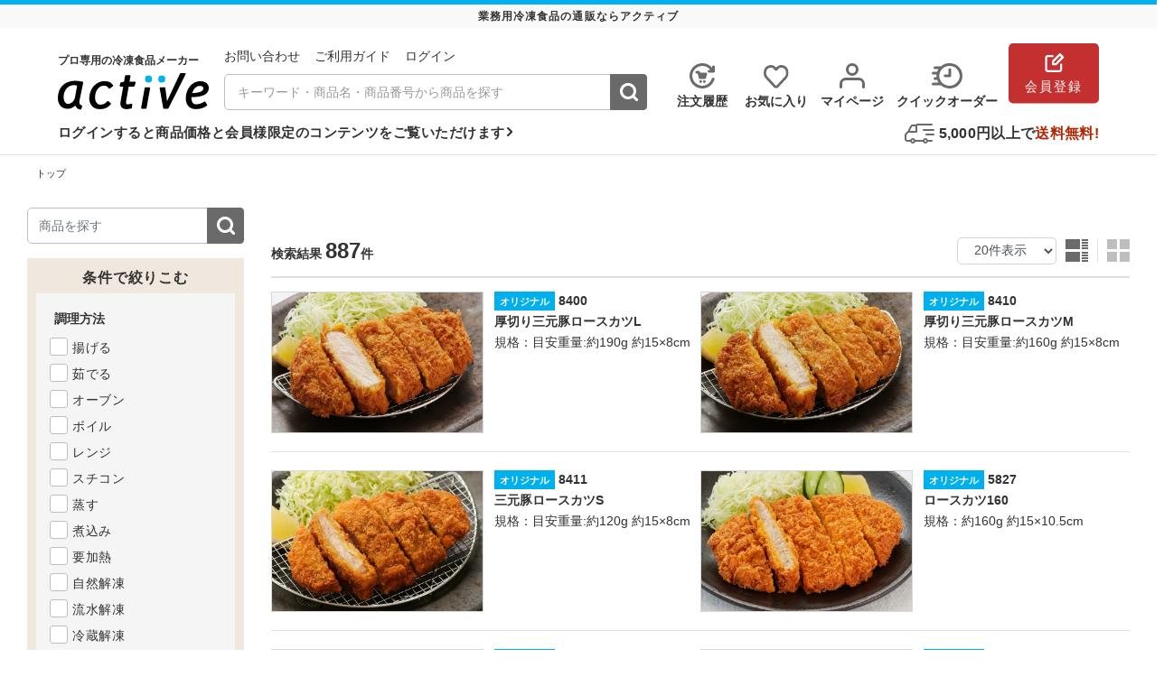

--- FILE ---
content_type: text/css
request_url: https://shop.active-pro.jp/html/user_data/assets/css/customize.css?q=20260108170700
body_size: 15384
content:
@charset "UTF-8";
/* --------------------------------
  カスタマイズ用CSS
-------------------------------- */
/* PC・SP共通 */
@font-face {
  font-family: "HiraKakuProW3";
  src: url("../fonts/HiraKakuPro-W3-AlphaNum.eot");
  src: url("../fonts/HiraKakuPro-W3-AlphaNum.eot?#iefix") format("embedded-opentype"), url("../fonts/HiraKakuPro-W3-AlphaNum.woff2") format("woff2"), url("../fonts/HiraKakuPro-W3-AlphaNum.woff") format("woff"), url("../fonts/HiraKakuPro-W3-AlphaNum.ttf") format("truetype"), url("../fonts/HiraKakuPro-W3-AlphaNum.svg#HiraKakuPro-W3-AlphaNum") format("svg");
  font-weight: normal;
  font-style: normal;
  font-display: swap;
}
@font-face {
  font-family: "HiraKakuProW6";
  src: url("../fonts/HiraKakuPro-W6-AlphaNum.eot");
  src: url("../fonts/HiraKakuPro-W6-AlphaNum.eot?#iefix") format("embedded-opentype"), url("../fonts/HiraKakuPro-W6-AlphaNum.woff2") format("woff2"), url("../fonts/HiraKakuPro-W6-AlphaNum.woff") format("woff"), url("../fonts/HiraKakuPro-W6-AlphaNum.ttf") format("truetype"), url("../fonts/HiraKakuPro-W6-AlphaNum.svg#HiraKakuPro-W6-AlphaNum") format("svg");
  font-weight: normal;
  font-style: normal;
  font-display: swap;
}
body {
  font-family: "Hiragino Kaku Gothic Pro", "HiraKakuProW3", sans-serif;
  font-size: 0.875rem;
  color: #333;
}

input[type=text],
input[type=tel],
input[type=checkbox] {
  border: 1px solid #BEBEBE;
}

input[type=password] {
  margin-bottom: 6px;
}

li::before {
  color: #eea236;
}

.title-info {
  font-family: "HiraKakuProW6", sans-serif;
  font-weight: 600;
}

.grid {
  display: grid;
}

.mr-15 {
  margin-left: 100px;
}

/* Swiper初期表示時のレイアウトシフト防止 */
.swiperArea .swiper:not(.swiper-initialized),
.yourRecommendedArea .swiper:not(.swiper-initialized) {
  visibility: hidden;
}

.swiperArea .swiper-initialized,
.yourRecommendedArea .swiper-initialized {
  visibility: visible;
}

/* Swiper画像のアスペクト比を事前確保 */
.swiperArea .swiper-slide img {
  width: 100%;
  height: auto;
  display: block;
}

/* あなたにおすすめ商品の画像サイズを初期化前も固定 */
.yourRecommendedArea .productsImg img {
  width: 100% !important;
  height: 160px !important;
  object-fit: cover !important;
  display: block !important;
}

.yourRecommendedArea .swiper-slide {
  height: auto;
}

.yourRecommendedArea .productsImg {
  margin-bottom: 5px;
  overflow: hidden;
}

.mb-32 {
  margin-bottom: 32px;
  top: 12px;
}

.alignR {
  text-align: right;
}

.text-color-red {
  color: #B12704 !important;
}

.word_breakk {
  word-break: break-word;
}

.fa-eye:hover,
.fa-eye-slash:hover {
  opacity: 0.5;
}

.fa-chevron-right {
  font-size: 12px !important;
}

.complete-square {
  list-style-type: square;
}

.over_limit_cash_sub {
  display: none;
}

.btn-goto-contact {
  text-decoration: underline;
  color: black;
}

.ec-mypageRole .ec-navBreadcrumb a {
  color: #333333;
  text-decoration: none;
}

.ec-mainContent .no-Background {
  background-color: white;
}

/* --------------------------------
  ローダー
-------------------------------- */
.loader {
  position: relative;
  display: inline-block;
  margin: 0 12.5% 100px;
  width: 50px;
  height: 50px;
  border: 2px solid #0cf;
  border-radius: 50%;
  animation: spin 0.75s infinite linear;
}

.loader::before,
.loader::after {
  left: -2px;
  top: -2px;
  display: none;
  position: absolute;
  content: "";
  width: inherit;
  height: inherit;
  border: inherit;
  border-radius: inherit;
}

/*
 * LOADER 1
 */
.loader-1 {
  border-top-width: 0;
}

@keyframes spin {
  from {
    transform: rotate(0deg);
  }
  to {
    transform: rotate(360deg);
  }
}
/* PC・SP共通スタイルを整理 */
/* エラーメッセージ */
#ec-cartInfoShowDeliveryDateMessageErr {
  display: none;
  padding: 10px;
  background: rgb(255, 233, 227);
  color: rgb(177, 39, 4);
}

.ec-errorMessage,
.ec-errorMessageCustom ul,
.ec-cartInfoShowErrorMessage,
.ec-contactRoleCustom .message-errors p.ec-errorMessage,
.ec-DeliveryPage .ec-errorMessage {
  color: #B12704 !important;
  background-color: #FFE9E3;
}

.ec-order-tomorrow {
  width: 58%;
}

.shopping-cart a p {
  color: red;
}

/*custom main*/
.ec-mypageRole .ec-title {
  margin-bottom: 20px;
}

.ec-mypageRole table tr td a {
  text-decoration: underline;
  color: #333333;
}

.ec-mypageRole .list-counter-header {
  font-weight: bold;
}

.ec-mypageRole .list-counter-header .total-item-count {
  font-size: 25px;
}

.ec-mypageRole .list-table {
  margin-top: 20px;
}

.table .thead-light th {
  color: #495057;
  background-color: #ededed;
  border-color: #ededed;
  border-top: 2px solid #9a9c9e;
  text-align: center;
}

.table .thead-light1 th {
  color: #495057;
  background-color: #ededed;
  border-color: #ededed;
  text-align: center;
}

/* ページネーション */
.pagination > li > a, .pagination > li > span {
  border: none;
  color: #333333;
  padding: 6px 6px;
}

.pagination > li > a:focus, .pagination > li > a:hover, .pagination > li > span:focus, .pagination > li > span:hover {
  background-color: transparent;
  border-color: transparent;
  color: #333333;
  text-decoration: underline;
}

/* フッター */
.ec-footerRole {
  border-top: none;
  background: #F0E8DF;
}

.ec-footerRole .ec-footer-top-link i {
  font-size: 23px;
  color: #ffffff;
}

.ec-footer-top .ec-footerRole__inner {
  justify-content: center;
}

.ec-footer-middle .ec-footerInfo {
  margin: 0 15px 5px;
  width: calc(33.33% - 30px);
  padding-bottom: 45px;
}

.footerInfo-block h2,
.footerInfo-block p {
  font-size: 14px;
  text-align: justify;
  line-height: 2;
  color: #333;
}

.footerInfo-block h2 {
  margin-bottom: 0;
}

.ec-footer-bottom .ec-footerRole__inner,
.ec-footer-top .ec-footerRole__inner {
  align-items: center;
  padding-top: 0;
}

.ec-footer-top .ec-footerNavi__link a {
  color: #333;
  text-decoration: none;
  border-bottom: none;
  font-weight: 300;
  display: inline-block;
  border-bottom: none;
  margin: 0 19px;
  padding: 0;
  letter-spacing: 0.03em;
}

.ec-footer-bottom .ec-footerTitle__copyright,
.ec-footer-bottom .ec-footerTitle__copyright a {
  margin-left: auto;
  color: #ffffff;
}

/* 上部に戻るボタン */
.logo-ft {
  position: relative;
  height: 75px;
  width: 100%;
  margin-bottom: -60px;
}

.logo-ft .logo img {
  position: absolute;
  bottom: 8px;
  right: 55px;
  width: 70px;
  height: 29px;
}

.logo-ft .penguin img {
  position: absolute;
  bottom: -1px;
  right: 0;
  width: 120px;
  height: auto;
}

/* 新規会員登録 */
.ec-pageHeaderCustomer h1 {
  font-weight: 500;
  border-bottom: 2px solid #cccccc !important;
}

.ec-borderedDefs {
  border-top: none;
  font-weight: 500;
  background-color: #F5F5F5;
  padding: 20px 30px 20px;
}

.ec-phoneAndWorkTime {
  border-bottom: 2px solid #ccc;
  padding-bottom: 30px;
  margin-top: 10px;
  font-size: 13px;
}

.ec-phoneAndWorkTime .phone {
  margin-right: 40px;
}

.ec-blockBtn--action-forgot-password:hover {
  background: #2b2b34;
  border-color: #2b2b34;
}

.ec-pageHeaderCustom h1 {
  margin: 0 0 20px;
}

.ec-forgotCustomerInfo .ec-contactTitle {
  background-color: rgb(240, 232, 223);
  margin: 12px 0 20px 0;
}

.ec-forgotCustomerInfo .ec-contactTitle a {
  text-decoration: underline;
}

.ec-errorMessageCustom + dl {
  padding-top: 5px !important;
}

.ec-pageHeaderConfirm {
  border-bottom: 2px solid #ccc;
  font-size: 24px;
  padding-bottom: 5px;
}

.ec-forgotPWConfirm dt, .ec-forgotPWConfirm dd {
  padding-left: 15px;
}

.ec-pageHeaderConfirm {
  padding-left: 15px;
}

.complete-password h3 {
  border-bottom: 1px solid #ccc;
  padding-bottom: 10px;
}

.complete-tel-fax h4 {
  border-bottom: 1px solid #ccc;
  padding-bottom: 10px;
  font-weight: 600;
  padding-top: 20px;
  font-size: 22px;
}

.bg-forgot-custom-1 {
  background-color: rgb(240, 232, 223);
}

.btn-goto-login {
  background-color: #2b2b34;
  width: 363px;
  border: none;
}

.btn-goto-login:hover {
  background-color: #2b2b34;
}

.ec-required {
  color: white;
  background: rgb(177, 39, 4);
  padding: 2px 9px 2px;
  border-radius: 3px;
  margin-left: 5px;
  line-height: 1.5em;
}

.ec-contactRoleCustom .ec-borderedDefsCustom dt {
  position: relative;
}

.ec-resetPasswordForm .ec-borderedDefs, .ec-resetPasswordForm .ec-borderedDefs dl {
  border: none;
}

.ec-resetPasswordForm .ec-borderedDefs {
  background-color: rgb(245, 245, 245);
  padding: 30px;
}

.ec-resetPasswordForm .ec-borderedDefs .required {
  margin-top: 100px;
  margin-left: 80px;
}

.ec-resetPasswordForm .ec-blockBtn--action {
  background-color: black;
  border: none;
  font-size: 18px;
  border-radius: 4px;
}

.ec-resetPasswordForm .ec-blockBtn--gotoShopping {
  background-color: rgb(230, 95, 110);
  font-weight: normal;
}

.ec-resetPasswordForm .border-top {
  border-top: 2px solid #C9C9C9 !important;
}

.ec-input-ct .ec-errorMessage {
  font-size: 12px;
  font-weight: bold;
  color: #DE5D50;
}

ol.ec-breadcrumb-item li {
  list-style: none;
  font-size: 11px;
}

.es-business .ec-errorMessage {
  margin-bottom: 0;
}

.ec-footer-bottom .ec-footerNavi__link a {
  display: inline-block;
  color: #ffffff !important;
  font-size: 14px;
}

.ec-off1Grid .ec-off1Grid__cell {
  margin-left: 0;
  width: 100%;
}

/* お電話・FAXで購入があり、通販サイトのご利用がはじめての方 */
.ec-TelFaxEntryMessage {
  color: rgb(51, 51, 51);
}

.ec-TelFaxEntryFormPostCode span {
  line-height: 36px;
}

.ec-TelFaxEntryFormInputPostCode {
  display: flex;
}

.ec-TelFaxEntryFormInputPostCode a {
  color: black;
}

.ec-TelFaxEntryFormError {
  background-color: rgb(245, 245, 245);
  font-size: 14px;
}

.ec-ZipCodeLink, .ec-ZipCodeLink:hover {
  color: black;
}

.ec-EsOrderNoImg {
  text-decoration: underline;
  cursor: pointer;
}

#modalOrder {
  padding: 0 !important;
  border-radius: 0;
}

#modalOrder .modal-dialog {
  margin: 0;
  max-width: 100%;
}

.contentOrder {
  background-color: rgb(245, 245, 245);
  padding: 40px;
}

.ec-EsOrderNoImgLeft img:last-child {
  margin-top: 19px;
}

.ec-EsOrderNoImgCenter img {
  margin-top: 5px;
  display: block;
  margin-left: auto;
  margin-right: auto;
  width: 100%;
  height: auto;
}

#modalOrder .modal-content {
  width: 50% !important;
}

.ec-guide-method .ec-popup-dialog {
  width: 270px;
}

.ec-width-bf-first-into-site {
  width: 180px;
}

.ec-margin-right22 {
  margin-right: 22px;
}

#modalFirstIntoSite .text-center {
  margin-bottom: 0 !important;
}

.ec-border-right {
  border-right: 1px solid #E0E0E0;
}

.btn-danger-site {
  background-color: #E65F6E !important;
}

#modalOrder .ec-OrderTitle {
  margin-bottom: 30px;
  font-size: 22px !important;
  padding-bottom: 5px;
}

.ec-OrderTitle {
  border-bottom: 2px solid #ccc;
}

#modalOrder .modal-header, #modalOrder .modal-footer {
  border: none;
}

.ec-headerNav-member-register {
  margin-top: -42px;
}

.btn-disable {
  color: #ffffff;
  background-color: #d7dfe3;
  border-color: #adadad;
  padding: 10px 15px;
  border-radius: 5px;
}

.handle-slip {
  border: 1px solid #E0E0E0;
}

/* --------------------------------
  送料・お届けについて
-------------------------------- */
.ec-guide-bottom-border,
.ec-guide-border-top {
  border-bottom: 1px solid #E0E0E0;
}

.ec-guide-method a.order, .ec-guide-method a.delivery, .ec-guide-method a.order-flow,
.ec-guide-method a.payment, .ec-guide-method a.privacy, .ec-guide-method a.contact {
  display: inline-block;
  background: #333;
  color: #ffffff;
  padding: 15px 25px;
  margin: 22px 0 2px 0;
  border-radius: 5px;
}

.ec-guide-method a {
  text-decoration: none;
}

.privacy_policy {
  margin-left: -20px !important;
}

.ec-border-bottom {
  border-bottom: 1px solid #333333;
}

.ec-powers {
  font-size: 10px;
  font-weight: bold;
}

.order a, .delivery a, .order-flow a, .payment a, .privacy a {
  text-decoration: none;
  color: #ffffff;
}

.privacy-list li a, .ec-table-history a {
  text-decoration: none;
  color: #333333;
}

.ec-table-history tr td a {
  text-decoration: none !important;
}

.ec-guide-width-article {
  width: 98%;
}

.ec-guideContractContent p {
  text-align: justify;
  text-justify: inter-word;
}

/* --------------------------------
  #modalOrder
-------------------------------- */
#modalOrder .modal-footer {
  padding-top: 30px;
  margin: 0 auto;
}

#modalOrder .modal-header button {
  margin-top: 0;
  margin-right: 0;
}

#modalOrder .modal-footer button {
  color: white;
  background: #333333;
}

/* --------------------------------
  新規会員登録
-------------------------------- */
.ec-SeperatorTelFaxEntry {
  margin-right: 0;
  margin-left: 0;
  line-height: 40px;
}

/* --------------------------------
  パスワード
-------------------------------- */
.ec-change-inputPassword {
  position: relative;
}

.ec-change-inputPassword i {
  position: absolute;
  right: 10px;
  top: 14px;
  cursor: pointer;
}

.ec-inputKanaType .ec-errorMessage {
  font-size: 12px;
  font-weight: bold;
  color: #DE5D50;
}

.error.ec-input textarea {
  border-color: #CF3F34;
  background: #FDF1F0;
}

.ec-ContactMessageError .ec-errorMessage:last-child {
  margin-left: 10px;
}

.ec-DeliveryPage .ec-borderedDefs {
  border-top: none;
}

.ec-DeliveryPage .ec-borderedDefs dl {
  border-bottom: none;
}

.ec-DeliveryPage .ec-borderedDefs dl:last-child {
  border: none;
}

.ec-CustomerModify div:first-child .ec-errorMessage {
  margin-left: 17px;
}

.ec-CustomerModify div:last-child .ec-errorMessage {
  margin-left: 32px;
}

.ec-zipInputCustom p {
  margin: 0;
  padding: 0;
}

.list-counterHistory {
  position: relative;
  padding-top: 30px;
}

.ec-orderDetailInfo {
  border: 1px solid #ccc;
  margin-top: 20px;
  padding: 0 20px;
}

.ec-historyDetail tbody tr:first-child td {
  border-top: none;
}

.ec-orderDetailInfo tbody tr td:first-child {
  font-weight: bold;
  width: 15%;
}

.ec-orderDetailInfo tbody tr td:first-child {
  font-weight: bold;
  width: 15%;
}

.ec-deliveryInfo tbody tr td:first-child {
  font-weight: bold;
  width: 25%;
}

.ec-layoutRole__main_Child {
  width: 86%;
  margin: 0 auto;
}

.ec-backGroundCommonDiv {
  background-color: rgb(240, 232, 223);
  padding: 12px 15px;
  margin-top: 20px;
}

.ec-colorButtonDisable {
  color: rgb(190, 190, 190);
}

.bg-forgot-custom-1 .order_checkbox_hidden {
  visibility: hidden;
}

.ec-layoutRole .ec-layoutRole__contents {
  width: 100%;
  max-width: none;
  display: block;
}

.backgroundYellowCommon {
  background-color: rgb(180, 150, 116);
  color: white;
  width: 270px;
  height: 54px;
  display: inline-block;
  line-height: 54px;
  text-align: center;
  border-radius: 5px;
}

.backgroundProductSample {
  background-color: rgb(255, 245, 234);
}

.ec-cartEsRecoveryProcess {
  border: 2px solid rgb(190, 190, 190);
}

/* --------------------------------
  お届け先の登録・変更
-------------------------------- */
#delivery_date_time_delivery_soon {
  zoom: 1.5;
  margin-right: 5px;
}

.delivery_date_time_delivery_soon {
  display: none;
}

.shipping_address_detail {
  zoom: 1.5;
}

.order_checkbox_hidden {
  visibility: hidden;
  width: 21px !important;
}

.registrationFlow {
  display: flex;
  justify-content: center;
  align-items: center;
  margin-top: 15px;
  margin-bottom: 15px;
}

.registrationFlow i {
  font-size: 36px;
}

.registrationFlow ul {
  display: flex;
  list-style: none;
  justify-content: space-between;
  padding: 0;
}

.ec-entryMemberListErrors ul li {
  text-decoration: underline;
}

.ec-entryMemberListErrors {
  padding: 10px 10px;
  width: 100%;
  float: none;
  margin-left: 0;
}

.ec-entryMemberListErrors ul {
  margin-bottom: 0;
}

.ec-entryBasicInfo .businessStatusFlg div {
  display: inline-block;
  width: 45%;
}

.ec-holiday label {
  margin-right: 25px;
}

.ec-storeInformation, .ec-otherRegistrationInformation {
  background-color: rgb(245, 245, 245);
  padding: 30px;
  margin-bottom: 30px;
}

.transactionTerms {
  white-space: pre-line;
  font-size: 14px;
  border: 1px solid #ccc;
  padding: 0 35px;
  max-height: 240px;
  overflow: auto;
}

.es_builling_method, .es_builling_method_image, .es_builling_date {
  display: none;
}

.business_status_flg_content {
  display: none;
  margin-top: 15px;
}

.quantityGreatherThan48 {
  padding: 30px;
  background-color: rgb(245, 245, 245);
  margin: 30px 0;
  text-align: center;
}

.quantityGreatherThan48 :first-child {
  font-weight: bold;
  margin-bottom: 10px;
}

.search-favorite {
  background-color: #6A6A6A;
  border-bottom-right-radius: 5px;
  border-top-right-radius: 5px;
}

.ec-categorySearch {
  width: 100%;
  max-width: 200px;
}

.ec-guidePaymentMethod > a {
  width: 270px;
  height: 54px;
}

.ec-guide-method .ec-guidePaymentMethod {
  margin: 0 25px;
}

.ec-contactRole .ec-borderedDefs {
  padding-bottom: 0 !important;
}

.ec-contactConfirmRole .ec-borderedDefs dl:last-child {
  border-bottom: none !important;
}

.ec-contactName input[type=text] {
  max-width: 176px;
}

.backgroundBlackCommonDownload img.iconPopDownload {
  border: none !important;
}

.ec-registeredMember {
  background-color: #E0E0E0 !important;
  color: #848484 !important;
}

.table td, .table th {
  word-break: break-word;
}

.ec-registerCompleteRole .btn-primary:hover {
  background-color: #E65F6E !important;
}

.btn-real-password-complete:hover, .ec-shopping-cart:hover, a.payment-procedure-here:hover, a.btn-green-common:hover {
  opacity: 0.7;
}

.ec-shopping-cart:hover .ec-Cart_total_quantity {
  transform: scale(1.1);
  font-size: 12px;
}

a.payment-procedure-here {
  color: #333333;
  text-decoration: underline;
}

/* font size for in three day in entry */
.registrationFlow .inThreeDay {
  font-size: 11px;
}

.ec-mypageRoleCustomer__step1 .ec-borderedDefs dl, .ec-mypageRoleCustomer__step2 .ec-borderedDefs dl {
  padding: 20px 0 20px;
}

.ec-mypageRoleCustomer__step1 .ec-input input {
  margin-bottom: 0;
}

.ec-mypageRoleCustomer__step2 .entry_es_recovery_process_0 {
  border-bottom: 1px solid #E0E0E0;
  padding-bottom: 15px;
}

.ec-mypageRoleCustomer__step2 input[type=text] {
  padding-left: 8px;
}

.ec-mypageRoleCustomer__step2 .ec-birth .text {
  vertical-align: bottom;
  font-weight: bold;
  line-height: 1.3;
}

.ec-mypageRoleCustomer__step2 #entry_email_first {
  margin-bottom: 10px !important;
}

.ec-telFaxComplete .text01 a {
  color: #333333;
  text-decoration: none;
}

.ec-telFaxComplete .customer_serviceTitle,
.ec-telFaxComplete .phone_time {
  font-weight: bold;
}

.ec-contactRoleCustom .ec-contactLineBottom {
  padding-bottom: 10px;
}

.privacy-list.-nestfirst > li::before {
  counter-increment: number 1;
  content: "(" counter(number) ")";
  margin-right: 0.65em;
  margin-left: -2.8em;
}

ol.privacy-list.-nestfirst {
  counter-reset: number 0;
  list-style-type: none !important;
  margin-top: 0 !important;
}

ol.privacy-list.-nestfirst li {
  list-style-type: none !important;
}

.layout-primary li::before {
  color: #333333 !important;
}

/* SP(max-width: 320px) */
@media only screen and (max-width: 320px) {
  .ec-existingEntryRole .ec-TelFaxEntryFormPostCode .postalCodeInfo {
    margin-left: 0 !important;
  }
  .ec-existingEntryRole .ec-TelFaxEntryFormPostCode #postal_code_1,
  .ec-existingEntryRole .ec-TelFaxEntryFormPostCode #postal_code_2 {
    width: 21vw !important;
  }
  .ec-telFaxComplete .box-contact .ec-fClear {
    left: -1.2333vw !important;
  }
}
/* SP(min-width: 411px) and (max-width: 731px)  */
@media only screen and (min-width: 411px) and (max-width: 731px) {
  .ec-telFaxComplete .box-contact .ec-fClear {
    left: -5vw !important;
  }
}
/* SP(min-width: 414px) and (max-width: 736px) */
@media only screen and (min-width: 414px) and (max-width: 736px) {
  .ec-telFaxComplete .box-contact .ec-fClear {
    left: -4.981vw !important;
  }
}
/* SP(min-width: 600px) and (max-width: 768px) */
@media only screen and (min-width: 600px) and (max-width: 768px) {
  .mypage-change h2 {
    padding-left: 2vw !important;
  }
  .ec-guideFaqContent .pl-3 {
    padding-left: 2rem !important;
  }
  .member-change__complete-desc {
    padding-left: 2vw;
  }
}
/* Tab(min-width: 768px) and (max-width: 1024px) */
@media only screen and (min-width: 768px) and (max-width: 1024px) {
  #cateModal .modal-title, #optionSearch .modal-title {
    font-size: 3.465vw !important;
  }
  #side_left_product_sp .form-search-side-left-box .searchBlock label,
  #side_left_product_sp .form-search-side-left-box .searchBlock .titleSub {
    font-size: 3.732vw !important;
  }
  .btnSearchByCondition .btn {
    padding: 2.8833vw 3.3333vw !important;
  }
  #cateModal ul.listCate .card ul li {
    padding: 2.5vw 2.45vw 2.5vw 6.25vw !important;
  }
  ol.ec-breadcrumb-item, .ec-existingEntryRole .ec-TelFaxEntryMessage,
  .ec-existingEntryHeader,
  .ec-existingEntryRole .ec-fClear_customeFax {
    padding: 1.8vw !important;
  }
  .ec-existingEntryRole .p-3 {
    padding: 1rem 0 !important;
  }
  .ec-guideOrderFlowContent p {
    line-height: 5vw;
    font-size: 3.2vw !important;
  }
  .ec-guideOrderFlowContent .ec-guide-method a {
    text-decoration: none;
    margin: 1.5vw 4vw;
  }
  .ec-existingEntryRole .ec-TelFaxEntryForm .col-sm-3,
  .ec-existingEntryRole .ec-TelFaxEntryForm .col-sm-8,
  .ec-TelFaxEntryFormError .col-sm-3,
  .ec-TelFaxEntryFormError .col-sm-8,
  .ec-TelFaxEntryFormError .col-md-3,
  .ec-TelFaxEntryFormError .col-md-9 {
    max-width: 100% !important;
    flex: none !important;
    padding-left: 0 !important;
    padding-right: 0 !important;
  }
  .errorTelFax .ec-fClear_customeFax {
    margin-left: 15px;
  }
  .ec-telFaxComplete .box-contact .ec-fClear {
    left: -10.8333vw !important;
  }
  .ec-telFaxComplete .col-sm-9 {
    margin-left: -15px !important;
  }
}
/* SP(min-width: 563px) and (max-width: 741px) */
@media only screen and (min-width: 563px) and (max-width: 741px) {
  .ec-existingEntryRole .ec-TelFaxEntryForm .col-sm-3,
  .ec-existingEntryRole .ec-TelFaxEntryForm .col-sm-8,
  .ec-TelFaxEntryFormError .col-sm-3,
  .ec-TelFaxEntryFormError .col-sm-8,
  .ec-TelFaxEntryFormError .col-md-3,
  .ec-TelFaxEntryFormError .col-md-9 {
    max-width: 95% !important;
    flex: none !important;
    padding-left: 0 !important;
    padding-right: 0 !important;
    margin-left: 15px;
    margin-right: 15px;
  }
}
/* SP */
@media screen and (max-width: 767px) {
  .modal-content__faxTel {
    margin-top: 100px !important;
  }
  #modalOrder .ec-OrderTitle {
    font-size: 16px !important;
  }
  .contentOrder {
    padding: 15px !important;
  }
  .sub-title__faxTel {
    font-size: 13px !important;
  }
  .modal-header__faxTel img {
    width: 70px !important;
    padding: 20px 0 10px 10px !important;
  }
  .ec-footer-middle .ec-footerInfo {
    width: calc(50% - 30px);
  }
  .ec-headerNav-member-register {
    margin-top: 0 !important;
  }
  .ec-footer-botton .ec-footerNavi__link a {
    display: inline-block;
    color: #ffffff !important;
  }
  .ec-footerRole .ec-footerRole__inner {
    margin: 0 auto;
    box-sizing: border-box;
    font-size: 16px;
    line-height: 1.4;
    color: #333333;
    -webkit-text-size-adjust: 100%;
    width: 100%;
  }
  .ec-contactInfo img {
    margin-left: 0;
  }
  .ec-forgotPWConfirm dt, .ec-forgotPWConfirm dd {
    width: 50%;
    padding-left: 10px;
  }
  .ec-pageHeaderConfirm {
    padding: 15px !important;
    font-size: 17px !important;
  }
  .ec-TelFaxEntryMessage {
    padding: 0 15px;
    font-size: 13px !important;
  }
  .ec-fClear_customeFax {
    padding: 0 0 15px 15px !important;
  }
  .telFax-btn__bg {
    background-color: #6A6A6A !important;
    font-weight: bold;
  }
  .telFaxEntry-title {
    font-size: 14px !important;
  }
}
/* --------------------------------
  フッター
-------------------------------- */
.ec-footerRole .arrow {
  border: solid #333;
  border-width: 0 1px 1px 0;
  display: inline-block;
  padding: 3px;
}

.ec-footer-bottom .arrow {
  border-color: white;
}

.ec-footerRole .right {
  transform: rotate(-45deg) translate(0, -2px);
}

.ec-addressList__address_number_order {
  width: 5% !important;
}

.ec-addressList__item-Custom {
  font-size: 14px;
  position: relative;
}

.shippingAddressListYamato {
  position: absolute;
  top: 10px;
  left: -40px;
  text-align: center;
}

.ec-addressList__item-Custom span {
  margin-top: 3px;
  margin-left: 3px;
}

.ec-deliveryIconMap {
  display: flex;
}

.ec-addressList__item-Custom .ec-addressList__address_number_order_first {
  background-color: #f0e8df;
  width: 5% !important;
}

.ec-layoutRole__main__delivery .ec-addressList .ec-addressList__item:last-child {
  border: none;
}

.groupBtnCommon {
  margin-top: 30px;
}

.ec-voiceGuidance {
  background: rgb(245, 245, 245);
  padding: 20px;
}

.hurry_change_order {
  text-decoration: underline;
  color: black;
}

.hurry_change_order:hover {
  color: #00B0EC;
}

.ec-borderedDefsCustom dl {
  border-bottom: 1px solid #ccc;
}

#ec-formContact dl:last-child {
  border-bottom: 0 !important;
}

.ec-TitleFormLogin {
  text-align: center;
}

.real_password_mypage .ec-realPassword {
  padding: 30px;
  margin: 0;
  min-height: 330px;
}

.ec-realPassword dl {
  display: flex;
  margin: 0;
  padding: 10px 0 0;
  flex-wrap: wrap;
}

.ec-realPassword__actions {
  justify-content: center;
}

.btn-real-password-complete {
  background-color: #E65F6E;
  border-radius: 5px;
  color: #fff;
}

.productAfterShopping img {
  width: 200px;
  height: 125px;
}

.ec-deviderProduct {
  clear: both;
  margin: 20px 0;
  padding-top: 20px;
  border-bottom: 3px solid #ccc;
}

.tableOrderProductDetail .listProductInCart tr td a, .ec-listItemCart .tableOrderProductDetail tr td a {
  cursor: pointer;
  text-decoration: underline;
}

.ec-chargeAndFee tr :first-child {
  font-weight: bold;
}

.ec-ShowCartIcon {
  position: fixed;
  right: 60px;
  top: 250px;
}

.ec-totalItemInCartFixed {
  position: absolute;
  top: 8px;
  right: 7px;
  background: rgb(177, 39, 4);
  color: white;
  font-size: 10px;
  padding: 2px;
  border-radius: 4px;
  text-align: center;
  width: 22px;
  transition: transform 0.2s;
}

.ec-totalItemInCartFixed:hover {
  font-size: 13px;
  top: 0;
  right: 0;
  width: 30px;
  height: 30px;
  line-height: 25px;
}

/* --------------------------------
  ログイン関連
-------------------------------- */
/* PC・SP共通 */
.ec-formLogin .ec-login-right {
  border-top: 5px solid rgb(230, 95, 110);
}

.ec-formLogin .ec-input {
  font-size: 12px;
}

.btn-green-common:hover {
  color: white;
}

.btn-primary-common {
  background-color: rgb(0, 176, 236);
}

.btn-danger-common {
  background-color: rgb(230, 95, 110);
}

.ec-btnDangerCommon {
  background-color: rgb(230, 95, 110);
  color: white;
  font-size: 13px;
}

.btn-green-common {
  background-color: rgb(54, 217, 142);
}

.ec-login-right i {
  font-size: 14px;
}

.ec-login-right div.ec-input span {
  background: white;
  padding: 11px;
  border-radius: 20px;
  font-size: 14px;
  line-height: 1;
  font-weight: 300;
  width: 75px;
  text-align: center;
}

.ec-label {
  font-size: 14px !important;
}

.ec-formContactGroup .col-6 {
  display: flex;
}

.ec-formContactGroup .col-6 input {
  margin-left: 10px;
}

.ec-pageCustomize .ec-pager__item_dotted {
  border: none !important;
}

.icon_square_custom {
  color: rgb(195, 179, 161);
  font-size: 10px;
  margin-right: 3px;
}

.ec-contactInfo .ec-iconCutWingBirdFull {
  width: 51px;
}

/* SP */
@media screen and (max-width: 767px) {
  .ec-formLogin .ec-login {
    min-height: auto;
  }
}
.ec-historyDetailProductInfo .table tr td:first-child {
  font-weight: bold;
}

.ec-historyDetailProductInfo .table tr td:last-child {
  text-align: right;
}

.ec-historyDetailFee {
  border-bottom: 3px solid #ccc;
  font-weight: bold;
}

.bg-forgot-custom-2-unactive {
  font-size: 13px;
  color: rgb(190, 190, 190);
  background-color: rgb(245, 245, 245);
}

.badgeProduct, .status_active {
  background-color: rgb(106, 106, 106);
  font-size: 12px;
  padding: 3px 20px;
  color: white;
  display: inline-block;
  margin-top: 10px;
}

.status_active {
  border-radius: 5px;
  margin-top: 0;
  padding: 6px 20px;
}

.ec-customerOrderStatus span {
  font-size: 13px;
}

.ec-customerOrderStatus {
  display: flex;
  align-items: center;
}

.ec-customerOrderStatus .material-icons {
  font-size: 32px;
}

.backgroundDrakCommon {
  background-color: rgb(216, 216, 216);
  text-align: center;
  color: black;
}

.backgroundBlackCommon:hover {
  color: white;
  text-decoration: none;
}

.ec-shippingCartInfo {
  margin-bottom: 20px;
}

.ec-shippingCartInfo span {
  font-size: 18px;
}

.ec-shippingCartInfo span.cartColor {
  color: rgb(177, 39, 4);
  font-weight: bold;
}

td span.cartColor {
  color: rgb(177, 39, 4);
  font-weight: bold;
}

.cartTable .cartTotalPrice {
  text-align: right;
  font-size: 32px;
  color: rgb(177, 39, 4);
}

.ec-orderDetailStep {
  text-align: center;
  margin: 30px 0;
}

.ec-orderLine {
  height: 4px;
  width: 60px;
  display: inline-block;
  margin: 0 -6px;
  background-color: rgb(224, 224, 224);
}

.gotoShippingAddress:hover {
  color: white;
  text-decoration: none;
  opacity: 0.6;
}

.backgroundYellowCommon {
  background-color: rgb(180, 150, 116);
  color: white;
  width: 270px;
  height: 54px;
  display: inline-block;
  line-height: 54px;
  text-align: center;
  border-radius: 5px;
}

.businessStatusFlg dd {
  line-height: normal;
}

.ec-popDownloadProductDetail {
  display: inline-block;
  width: 24%;
}

.ec-popDownloadProductDetail img {
  width: 96%;
}

.ec-popDownloadProductDetail a {
  width: 96%;
  margin-top: 10px;
}

.ec-popDownloadProductDetail a:hover {
  text-decoration: none;
  color: white;
}

.ec-popDownloadFormSearchProduct .ec-input {
  display: flex;
}

.ec-popDownloadFormSearchProduct .fa-search {
  width: 40px;
  height: 40px;
  background: #6A6A6A;
  color: white;
  line-height: 40px;
  text-align: center;
  font-size: 24px;
  cursor: pointer;
  border-bottom-right-radius: 5px;
  border-top-right-radius: 5px;
}

.ec-SeperatorPopDownload {
  border-bottom: 2px solid #ccc;
  margin-top: 20px;
  margin-bottom: 20px;
}

#entry_password_first, #entry_password_second {
  padding-right: 2.1rem;
}

.ec-para-normal-custom {
  background-color: #FFE9E3;
  color: #B12704;
  padding-left: 12px;
  margin: 25px 0 10px 0;
  font-size: 14px;
  font-weight: bold;
}

.m-b-0 {
  margin-bottom: 0;
}

.ec-borderAd dt {
  width: 21%;
  padding-left: 35px;
}

.p-41 {
  padding: 4px;
}

.phone_number {
  font-weight: 600;
  font-size: 16px;
}

.ec-flex-navi {
  display: flex;
  align-items: center;
  justify-content: space-between;
}

#ec-cartInfoShowDeliveryDateMessage {
  display: none;
}

.confirmPaymentMethod {
  font-size: 16px;
  margin-bottom: 20px;
}

.confirmPaymentMethod .first-div {
  color: rgb(177, 39, 4);
  font-weight: bold;
}

.isOverLimitCreditCard {
  margin-top: 20px;
  font-size: 16px;
  padding: 25px;
  background: rgb(245, 245, 245);
  margin-bottom: 20px;
}

.delivery_date_time_delivery_soon input {
  zoom: 1.5;
  width: auto !important;
}

.icon-loading {
  position: absolute;
  top: 250px;
  left: 47%;
  display: none;
}

.ec-SideLeftSearchProduct .input-group-append {
  margin-top: 5px;
}

.input-group-append .fa-search {
  cursor: pointer;
}

.ec-SideLeftListCategory ul {
  padding: 10px 5px;
}

.ec-SideLeftListCategory ul li {
  background-color: white;
  list-style: none;
  border-bottom: 2px solid #ccc;
  line-height: 45px;
  padding-left: 15px;
}

.ec-SideLeftListCategory ul li i {
  float: right;
  line-height: 45px;
  margin-right: 15px;
}

.priceAfterSaleOff {
  color: #B12704;
}

.ec-favoriteProduct {
  display: flex;
  border-bottom: 1px solid #ccc;
  padding: 20px 0;
}

.ec-layoutRole .ec-layoutContentCustom {
  max-width: 1150px !important;
}

.ec-favoriteProductIsSale {
  margin-top: 10px;
  margin-bottom: 10px;
}

.ec-favoriteProductIsSale .sale_off {
  background-color: #B12704;
  color: white;
}

.ec-favoriteProductIsSale .sale_percent {
  background-color: #FFE30D;
  color: #B12704;
}

.ec-favoriteProduct .favoriteSampleAddToCart {
  background-color: #FFEBB4;
  text-decoration: underline;
  padding: 5px 10px;
  margin: 5px 0;
  display: inline-block;
  border-radius: 4px;
  width: 120px;
  text-align: center;
  font-size: 13px;
  cursor: pointer;
}

.ec-productRole__btn .add-cart-sample {
  background-color: #FFEBB4;
  color: black;
  border: none;
}

.productFavoriteRight {
  text-align: right;
  width: 25%;
}

.ec-favoriteProduct .favoriteSampleAddToCart i, .deleteProductSample i {
  margin-left: 4px;
  display: inline-block;
}

.ec-favoriteProduct .favoriteAddToCart {
  background-color: #E65F6E;
  color: white;
  border-radius: 5px;
  font-size: 13px;
  margin: 5px 0;
  border: none;
  text-align: center;
  line-height: 35px;
  display: inline-block;
}

.ec-favoriteProductIsSale .sale_off, .ec-favoriteProductIsSale .sale_percent {
  display: inline-block;
  width: 65px;
  height: 16px;
  line-height: 16px;
  font-size: 11px;
  text-align: center;
}

.productFavoriteCenter {
  margin-left: 10px;
  width: 70%;
}

.productOriginalFavorite {
  background-color: #00B0EC;
  color: white;
  font-size: 10px;
  width: 63px;
  height: 16px;
  line-height: 16px;
  display: inline-block;
  text-align: center;
}

.ec-favoriteProductLotUnitPrice {
  border-bottom: 1px solid #ccc;
  margin-bottom: 5px;
  padding-bottom: 5px;
  margin-right: 15px;
}

.ec-favoriteProductLotUnitPrice span {
  margin-right: 15px;
}

.ec-favoriteProductSpecificationAndBoxSize {
  margin-right: 15px;
  padding-left: 40px;
}

.ec-favoriteProductSpecificationAndBoxSize span:first-child {
  margin-left: -40px;
}

.ec-favoriteProductSpecificationAndBoxSize span {
  margin-right: 20px;
}

.ec-favoriteImageProduct {
  position: relative;
}

.ec-favoriteImageProduct span {
  position: absolute;
  color: white;
  font-weight: bold;
  width: 90px;
  text-align: center;
  top: 4px;
  font-size: 13px;
}

.ec-favoriteImageProduct .productNewItem {
  background-color: orange;
}

.ec-favoriteImageProduct .productRenewal {
  background-color: blue;
}

.ec-mypageRole .ec-favoriteProductGrid img {
  width: 222px;
  height: 137px;
}

.ec-favoriteProductGrid {
  width: 24%;
  display: inline-block;
}

.ec-favoriteProductGrid ul {
  list-style: none;
  padding-left: 0;
}

.grid {
  display: grid;
}

.ec-favoriteRole__detail {
  margin-top: 20px;
}

.ec-favoriteRole__itemThumb {
  position: relative;
}

.ec-formContactGroup div input {
  width: 80% !important;
  margin-left: 0 !important;
}

.colorActive {
  color: #6a6a6a !important;
}

.ec-headerListFavoriteRightAction i {
  cursor: pointer;
}

/* SP */
@media only screen and (max-width: 767px) {
  .ec-formLogin-res .row .col, .ec-footerRole__inner {
    width: 100%;
    flex-basis: auto;
  }
  .ec-formLogin-res .fa-eye:before {
    content: url("../img/common/my_page/fa_eye.svg");
  }
  .ec-formLogin-res .fa-eye-slash {
    content: url("../img/common/my_page/fa_eye_hide.svg");
  }
  .ec-borderAd dt {
    width: 100%;
    padding-left: 0;
  }
  .ec-btnGreen {
    width: 100%;
  }
  .ec-login-right div.ec-input span {
    line-height: 1.4;
  }
  .order_checkbox_hidden {
    width: auto !important;
  }
}
.ec-borderedDefsCustom {
  background-color: white !important;
}

.ec-contactRoleCustom .ec-borderedDefsCustom dl {
  border-bottom: 1px solid #ccc;
  padding-bottom: 15px;
}

.ec-mainContent .ec-pageConfirmTitle {
  font-size: 16px;
  text-align: left;
  padding-left: 20px;
}

.ec-contactIndustry {
  display: flex;
  flex-wrap: wrap;
}

.ec-contactIndustry div {
  width: 35%;
}

.ec-contactIndustry div span {
  display: none;
}

.ec-contactIndustry div p {
  margin-bottom: 0;
}

.ec-contactIndustry div:first-child {
  margin-right: 20px;
}

.ec-contactName, .ec-contactName .contact-Name01, .ec-contactName .contact-Name02 {
  display: flex;
  flex-wrap: wrap;
}

.ec-contactName .contact-Name01 {
  margin-right: 20px;
}

.form-info dl dd {
  line-height: normal;
}

/* Tab・SP共通 */
@media screen and (max-width: 992px) {
  .backgroundBlackCommon {
    display: inline-block;
  }
  .ec-contactIndustry div:first-child {
    margin-bottom: 10px;
    margin-right: 0;
  }
  .ec-contactIndustry div p {
    display: none;
  }
  .ec-contactIndustry div span {
    display: inline-block;
  }
  .ec-contactIndustry div {
    width: 100%;
    display: flex;
    flex-wrap: wrap;
    justify-content: space-between;
  }
  .ec-contactName .contact-Name01 {
    margin-right: 0;
  }
  .ec-contactName .contact-Name01, .ec-contactName .contact-Name02 {
    width: 100%;
    display: flex;
    flex-wrap: wrap;
    justify-content: space-between;
  }
  .ec-contactName input {
    width: 100%;
  }
  .ec-contactName .inputName01, .ec-contactName .inputName02 {
    width: 90%;
  }
}
/* SP */
@media only screen and (max-width: 574px) {
  .ec-input_custome, .ec-Surname {
    flex-direction: column;
    align-items: stretch;
    padding: 0;
    width: 100%;
  }
  .ec-flexBusiness {
    display: flex;
  }
}
/* Tab・SP共通 */
@media only screen and (max-width: 1100px) {
  .ec-headerNav-member-register {
    margin-top: 6px;
    margin-left: 5px;
  }
}
/* conflic sale */
.ec-layoutRole__main .ec-pageHeader h1 {
  margin: 0 0 40px;
  padding: 8px 0 6px;
  font-size: 22px;
  color: #333;
  border-bottom: 2px solid #E0E0E0;
  font-weight: bold;
}

.ec-mypageRole .ec-navBreadcrumb a {
  color: #333333;
  text-decoration: none;
}

.ec-backgroundColorF {
  background-color: #F5F5F5;
}

.ec-pageHeaderCustom h1 {
  margin: 0 0 20px;
  text-decoration: underline;
}

.ec-forgotCustomerInfo .ec-contactText {
  margin-bottom: 22px;
  font-size: 15px;
}

.ec-mypageRole {
  padding-left: 0;
  padding-right: 0;
}

.ec-off1Grid .ec-off1Grid__cell {
  margin-left: 0;
  width: 100%;
}

.ec-headerNav-member-register {
  margin-top: -42px;
}

.ol.ec-breadcrumb-item li a:hover {
  text-decoration: none;
  color: #333333;
}

.ec-table-history tr td a {
  text-decoration: none !important;
}

.fa-chevron-right {
  font-size: 12px !important;
  color: black;
}

.ec-DeliveryCalendar {
  display: flex;
}

.ec-DeliveryCalendar input {
  height: 36px;
}

#delivery_date_time_delivery_soon {
  zoom: 1.5;
  margin-right: 20px;
}

.businessStatusFlg dt {
  width: 37% !important;
}

.ec-storeInformation .ec-select select {
  display: inline-block !important;
}

.ec-storeInformation, .ec-otherRegistrationInformation {
  background-color: rgb(245, 245, 245);
  padding: 30px;
  min-height: 330px;
}

.ec-realPassword dl {
  display: flex;
  margin: 0;
  flex-wrap: wrap;
}

.ec-realPassword .dt_customer {
  display: flex;
  align-items: center;
}

.ec-realPassword__actions {
  justify-content: center;
}

.table-TotalPriceIncludeTax {
  border: 3px solid #ccc;
}

.table-TotalPriceIncludeTax tr td:last-child {
  text-align: right;
}

.ec-historyDetailProductInfo .table tr td:first-child {
  font-weight: bold;
}

.ec-historyDetailTotalPrice {
  font-size: 24px;
  color: red;
}

.bg-forgot-custom-2-unactive {
  font-size: 13px;
}

.badgeProduct, .status_active {
  background-color: rgb(106, 106, 106);
  font-size: 12px;
  padding: 3px 20px;
}

.badgeProduct,
.ec-mainContent .block_content .ec-ranking dl dd .smallIcon,
.ec-mainContent .block_content .history .smallIcon,
.ec-listProductShopping .productAfterShopping .original,
.ec-listProductShopping .productItemShopping .original,
.ec_productContent .original,
.ec-productDetail .productBadge .original,
.saleRecommendedList .original,
.yourRecommendedArea .original,
.yourRecommendedListProductBox .original {
  background-color: #00B0EC;
  color: white;
  text-align: center;
}

.ec-listProductShopping .productItemShopping .prenew,
.history .item .prenew,
.ec-RankingListProduct .renew,
.ec-listProductShopping .productAfterShopping .prenew,
.ec-productDetail .prenew,
.ec-RankingListProduct .renew,
.yourRecommendedArea .prenew,
.yourRecommendedListProductBox .prenew {
  background-color: #07569E;
  color: #fff;
  text-align: center;
}

.ec-listProductShopping .productItemShopping .new,
.history .item .new,
.ec-listProductShopping .productAfterShopping .new,
.ec-productDetail .new,
.ec-RankingListProduct .new,
.yourRecommendedArea .new,
.yourRecommendedListProductBox .new {
  background-color: #FF8200;
  color: #fff;
  text-align: center;
}

.badgeProductSale,
.ec-aboutItem .sale,
.ec-productDetail .sale,
.yourRecommendedArea .sale,
.yourRecommendedListProductBox .sale {
  background-color: #B12704;
  color: #fff;
  text-align: center;
}

.ec-aboutItem .off,
.ec-productDetail .off,
.yourRecommendedArea .off,
.yourRecommendedListProductBox .off {
  background-color: #FFE30D;
  color: #B12704;
  text-align: center;
}

.badgeProductNewItem {
  background-color: #FF8200;
}

.status_active {
  border-radius: 5px;
}

.backgroundBlackCommon:hover {
  color: rgb(177, 39, 4);
}

.ec-orderDetailStep .ec-orderActive {
  background-color: rgb(0, 176, 236);
  color: white;
}

.shippingAddress {
  display: flex;
  align-items: center;
  border: 2px solid rgb(190, 190, 190);
  padding: 15px;
  margin-bottom: 50px;
}

.shippingAddress div {
  width: 30%;
}

.gotoShippingAddress {
  background-color: rgb(51, 51, 51);
  width: 140px;
  color: white;
  display: inline-block;
  padding: 5px;
  border-radius: 5px;
  text-align: center;
}

.ec-fLeft {
  margin-top: -5px;
  margin-right: 3px;
}

.cart_handle_item {
  width: 90px;
}

.ec-textDecoRationUnderLine {
  text-decoration: underline;
  color: black;
}

#ec-cartInfoShowDeliveryDateMessage {
  display: none;
  line-height: 45px;
}

.ec-SideLeftListCategory ul {
  padding: 10px 5px;
}

.agree_width_out_payment_method {
  padding-left: 15px;
}

.ec-SideLeftListCategory ul li:last-child {
  border-bottom: none;
}

.ec-SideLeftListCategory ul li i {
  float: right;
  line-height: 45px;
}

.ec-favoriteProduct {
  padding: 20px 0;
}

.card-header button:focus {
  box-shadow: none;
}

.ec-favoriteProductIsSale .sale_off, .ec-favoriteProductIsSale .sale_percent {
  display: inline-block;
  width: 70%;
}

.productOriginalFavorite {
  background-color: #00B0EC;
  color: white;
  font-size: 10px;
  width: 63px;
  height: 16px;
  line-height: 16px;
  display: inline-block;
  text-align: center;
}

.ec-favoriteProductLotUnitPrice {
  border-bottom: 1px solid #ccc;
  padding-left: 40px;
}

/* --------------------------------
  規格
-------------------------------- */
.ec-saleProductSpecificationAndBoxSize__1 {
  margin-left: 40px;
}

.ec-saleProductSpecificationAndBoxSize__1--label {
  float: left;
}

/* --------------------------------
  お気に入り
-------------------------------- */
.ec-favoriteProductSpecificationAndBoxSize span:first-child {
  margin-left: -40px;
}

.ec-favoriteRole__detail {
  border: none;
}

div.image-info img {
  width: 50px;
  height: 50px;
}

#pleaseWaitDialog img {
  width: auto;
}

.ec-productDetailOrderSample {
  text-align: right;
}

.productDetailDownload a:hover {
  opacity: 0.6;
}

.productDetailDownload a {
  width: 215px;
  background-color: rgb(240, 232, 223);
  font-size: 14px;
}

.btn-SoldOutAndOutOfStock {
  background-color: rgb(190, 190, 190);
  width: 250px;
  color: white;
}

.next_restock_date {
  color: #FF8200;
  font-weight: bold;
}

.productDetailSamplePrice {
  margin-left: 10px;
  color: red;
}

.nameCodeAndBadge {
  border-bottom: 1px solid #ccc;
  padding-bottom: 10px;
}

.searchCookingMethodBlock, .searchPriceBlock, .searchTimeCookingBlock, .searchOtherBlock {
  border-bottom: 1px solid #ccc;
  padding-bottom: 20px;
}

.searchLotPriceBlock input {
  width: 90px;
}

.searchPriceBlock .searchPriceItem {
  display: flex;
  align-items: center;
}

.favoriteProductQuantityWarning {
  background-color: #FFE9E3 !important;
}

#content-menu__item a {
  color: black;
  text-decoration: none;
}

.form-info dl.dl_custome:last-child {
  border-bottom: none !important;
}

#postal_code_1, #postal_code_2 {
  width: 80px;
}

/* --------------------------------
  MY PAGE
-------------------------------- */
/* SP */
@media only screen and (max-width: 767px) {
  .ec-formLogin-res .row .col, .ec-footerRole__inner {
    margin-top: 6px;
    margin-left: 5px;
  }
}
/* --------------------------------
  郵便番号を検索
-------------------------------- */
.ec-mainContent .postalCodeInfo {
  margin-left: 15px;
}

.ec-mainContent .postalCodeInfo a {
  color: #333;
  text-decoration: underline;
  font-size: 14px;
}

.ec-mainContent .postalCodeInfo a:hover {
  color: #00B0EC !important;
}

/* --------------------------------
  定休⽇
-------------------------------- */
.hodiday_days .hodiday_after:last-of-type {
  display: none;
}

/* --------------------------------
  jQuery UI
-------------------------------- */
.ui-state-disabled .ui-state-default {
  background: white !important;
}

.ui-datepicker-current-day {
  height: 30px;
  width: 30px;
}

.ui-datepicker-calendar .ui-state-active {
  background-color: #B49674 !important;
}

#ui-datepicker-div {
  margin-top: 39px !important;
  width: 272px !important;
}

.ui-icon-circle-triangle-e {
  background-position: unset !important;
  background-image: url("../img/common/icon_arrow_right.png") !important;
}

.ui-icon-circle-triangle-w {
  background-position: unset !important;
  background-image: url("../img/common/icon_arrow_left.png") !important;
}

.ui-datepicker .ui-datepicker-header {
  background-color: white;
  border: none;
}

.ui-state-hover {
  border: none !important;
  background: white !important;
}

.ui-state-default {
  border: none !important;
  text-align: center !important;
  width: 30px;
  height: 30px;
  line-height: 27px;
  border-radius: 50%;
  font-size: 12px;
  background-color: white !important;
}

/* tuan anh - part admin */
input.txtpassword::-ms-reveal,
input.txtpassword::-ms-clear {
  display: none;
}

.entry-infomation p {
  font-size: 16px;
}

.ec-shopping-cart span:hover {
  cursor: pointer;
}

.ec-errorMessageCustom a, .ec-entryMemberListErrors a {
  color: #B12704 !important;
}

/* --------------------------------
  新規会員登録
-------------------------------- */
/* PC・SP共通 */
.ec-entryComplete .registrationFlow {
  margin-bottom: 45px;
}

/* --------------------------------
  代替品とリニューアル後の商品変更点
-------------------------------- */
/* PC・SP共通 */
.replacementOptionToggle {
  display: none;
}

.replacementOption {
  position: relative;
  margin-bottom: 1em;
}

.replacementOptionMore,
.replacementOptionContent {
  -webkit-backface-visibility: hidden;
  backface-visibility: hidden;
  transform: translateZ(0);
  transition: all 0.3s;
  cursor: grab;
}

.replacementOptionTitle {
  border-bottom: solid 2px #E0E0E0;
  display: block;
  color: #333;
  font-weight: bold;
}

.replacementOptionMore:hover {
  color: #7c7c7c;
}

.replacementOptionMore::after,
.replacementOptionMore::before {
  background-color: #999;
  transition: all 0.3s;
}

.replacementOptionMore::after {
  transform: rotate(90deg);
}

.replacementOptionContent {
  max-height: 0;
  overflow: hidden;
}

.replacementOptionToggle:checked + .replacementOptionMore + .replacementOptionContent {
  max-height: 500px;
  transition: all 1.5s;
}

.replacementOptionToggle:checked + .replacementOptionMore::before {
  transform: rotate(90deg) !important;
}

/* --------------------------------
  会員未登録の場合は、新規会員登録をお願いいたします
-------------------------------- */
/* PC・SP共通 */
.featureNotloginBtnArea .InductionArea .ec-login__actions {
  background-color: rgb(230, 95, 110);
  border-radius: 0.25rem;
}

.featureNotloginBtnArea .RegistrationGuideText {
  text-align: center;
}

.featureNotloginBtnArea .InductionArea {
  justify-content: center;
}

/* フォーム関連 */
.form-check-input {
  margin-top: 0;
}

.form-check {
  display: inline-flex;
  align-items: center;
}

.form-select {
  display: block;
  width: 100%;
  height: calc(1.5em + 0.75rem + 2px);
  padding: 0.375rem 0.75rem;
  font-size: 1rem;
  font-weight: 400;
  line-height: 1.5;
  color: #495057;
  background-color: #fff;
  background-clip: padding-box;
  border: 1px solid #ced4da;
  border-radius: 0.25rem;
  transition: border-color 0.15s ease-in-out, box-shadow 0.15s ease-in-out;
}

.btn-primary-common,
.btn-danger-common,
.btn-green-common {
  font-size: 16px;
}

.email_title {
  font-size: 14px;
  /* letter-spacing: -1.5px; */
  margin-bottom: 26px;
}

.btn {
  padding: 13px 16px 11px;
}

/* お問い合わせ */
.ec-fClear_custome {
  display: flex;
  align-items: center;
  align-content: center;
  width: 100%;
  line-height: 1.3;
  margin-bottom: 15px;
  padding-bottom: 0 !important;
}

.ec-fClear_customeDelivery {
  display: flex;
  align-items: center;
  align-content: center;
  width: 100%;
  line-height: 1.3;
  justify-content: space-between;
}

.phone_number {
  font-weight: 600;
  font-size: 16px;
}

.phone_time,
.customer_serviceTitle,
.ec_productContent .ec-fRight .text {
  font-size: 12px;
}

.ec-mypageRoleCustomer .ec-borderedDefs .dl_custome {
  border-bottom: 1px solid #ccc;
  font-weight: 500;
  padding-left: 20px;
  font-size: 14px;
}

.ec-borderedDefs .dt_custome {
  width: 25%;
  font-size: 14px;
  font-weight: 600;
}

.ec-borderedDefs .dd_custome {
  width: 50%;
  font-size: 14px;
}

.dd_custome .ec-Customer_custome {
  display: -webkit-box;
  display: -ms-flexbox;
  display: flex;
  -ms-flex-wrap: wrap;
  flex-wrap: wrap;
  margin-left: 0 !important;
  /*padding-top: 9px;*/
}

.form-info dl.dl_custome {
  line-height: 3;
}

.ec-input1 {
  width: 100%;
}

.ec-input1 textarea {
  width: 100%;
  height: 11.875rem;
  border: 1px solid #BEBEBE;
  border-radius: 5px;
  margin-top: 5px;
}

.ec-input1 textarea:focus {
  outline: #eea236;
}

.ec-change-inputPassword {
  position: relative;
}

.enter_twice {
  font-weight: 300;
  font-size: 14px;
  margin-bottom: 3px;
}

.submit_custome {
  background-color: #333333;
  border-radius: 5px;
}

.ec-flexBusiness {
  display: flex;
}

.dd-inline-cs {
  display: flex;
  flex-wrap: wrap;
}

.dd-inline-cs .ec-Surname {
  width: 100%;
  padding-right: 5px;
}

.dd-inline-cs .ec-group-input {
  width: 100%;
}

.ec-footerRole {
  margin-top: 0;
}

/* Popup Fax Tel */
.modal-header__faxTel {
  padding-top: 0 !important;
  border-bottom: 5px solid #00B0EC !important;
}

.modal-header__faxTel img {
  width: 121px;
  padding: 15px 0 15px 20px;
}

.modal-header__faxTel button {
  margin-top: 12px !important;
  margin-right: 0 !important;
  color: #5c5b5b !important;
}

.modal-header__faxTel button i {
  font-size: 25px;
}

.sub-title__faxTel {
  font-size: 16px;
}

.modal-footer__faxTel button {
  background-color: #333333 !important;
  font-weight: bold;
  width: 270px !important;
  margin-bottom: 25px;
}

/* Page Tax */
.telFaxEntry-title {
  margin: 0 !important;
  padding: 9px 10px !important;
}

.inputMargin {
  margin-left: 0;
  padding: 0;
}

.ec-TelFaxEntryForm label.required + .ec-required {
  margin: 0;
}

.error.ec-input input, .error.ec-halfInput input, .error.ec-numberInput input, .error.ec-zipInput input, .error.ec-telInput input, .error.ec-select input, .error.ec-birth input, .error.ec-input select, .error.ec-halfInput select, .error.ec-numberInput select, .error.ec-zipInput select, .error.ec-telInput select, .error.ec-select select, .error.ec-birth select {
  margin-bottom: 5px;
  border-color: #BEBEBE;
  background: white;
}

button[type=submit].ec-blockBtn--action:hover, button[type=submit].ec-blockBtn--action:focus {
  background-color: #858585;
  color: white;
  border: none;
}

.ec-ZipCodeLink {
  margin-left: 3px;
}

.ec-fClear_customeFax {
  display: flex;
  align-items: center;
  align-content: center;
  line-height: 1.3;
  padding: 0;
}

/* --------------------------------
  お問合せ
-------------------------------- */
.ec-zipInputHelp {
  margin-top: 17px;
}

.ec-zipInputHelp img {
  margin-top: -9px;
}

.ec-contactRoleCustom .ec-input1 textarea {
  margin-top: 0;
}

.ec-contactRoleCustom .ec-zipInput {
  width: 100%;
}

.ec-contactRoleCustom .ec-SeperatorTelFaxEntry {
  margin: 0;
}

.ec-contactRoleCustom .ec-zipInputHelp {
  margin: 10px 0;
}

.ec-contactRoleCustom .arrow-right__img {
  width: 5px;
}

/* --------------------------------
  お届け先の編集
-------------------------------- */
.ec-blockBtn--delivery {
  background-color: #D8D8D8;
  color: #333;
  border: 1px solid #D8D8D8;
  font-weight: bold;
  padding: 16px 80px;
}

.groupBtnCommonDeli .btnDelivery-gray:hover {
  opacity: 0.6;
}

.ec-addressList__item-Custom .ec-width-delivery-address {
  word-wrap: break-word !important;
}

.ec-contactRole {
  margin: 0 auto;
  padding-left: 20px;
  padding-right: 20px;
  box-sizing: border-box;
  font-size: 15px;
  line-height: 1.4;
  color: #333333;
  -webkit-text-size-adjust: 100%;
  width: 100%;
  max-width: 1130px;
}

.ec-addressList .ec-addressList__action {
  display: table-cell;
  top: 0;
}

.ec-checkbox-cs {
  display: flex;
  justify-content: center;
  flex-direction: column;
  align-items: center;
  padding: 0 5px 0 5px;
}

.ec-checkbox-cs > input[type=radio]:checked {
  content: url("../img/common/my_page/button_radio.svg");
  width: 12px;
  height: 12px;
  font-size: 300px;
}

.ec-btnDelivery {
  background-color: transparent !important;
  border: 1px solid transparent !important;
  padding: 0 5px;
}

.ec-deliveryContent {
  border-right: 1px solid rgb(216, 216, 216);
  border-left: 2px solid rgb(216, 216, 216);
}

.ec-deliveryContentbg {
  border-right: 1px solid rgb(216, 216, 216);
  border-left: 2px solid rgb(216, 216, 216);
  background-color: #F5F5F5 !important;
  max-width: 60px;
  width: 100%;
}

.ec-layoutRole__main__delivery .ec-addressList__address_pick {
  position: absolute;
  z-index: 9;
}

.ec-layoutRole__main__delivery .ec-addressList__item-Custom .ec-addressList__address_number_order_first {
  border-left: none;
}

/* Tuan Anh  - mypage/change */
.mypage-change img.fa-eye {
  top: 12px;
}

.ec-mypageRoleCustomer .form-info dl dd #entry_email_first, .ec-mypageRoleCustomer .form-info dl dd #entry_email_second {
  width: 500px !important;
}

.ec-mypageRoleCustomer .form-info dl dd .fixW {
  width: 500px !important;
}

/* End Khoa */
/* SP(max-width: 576px) */
@media only screen and (min-width: 576px) {
  .dd-inline-cs .ec-Surname {
    width: 65px;
  }
  .dd-inline-cs .ec-Surname:not(:first-child) {
    margin-left: 5px;
  }
  .dd-inline-cs .ec-group-input {
    width: calc(50% - 60px);
    max-width: 170px;
  }
  .ec-contactRoleCustom .ec-zipInputHelp {
    padding: 0 10px;
  }
  .ec-contactRole p {
    margin: 10px 0;
  }
  .input_width {
    width: 98%;
  }
  .ec-blockBtn--action-forgot-password {
    max-width: 270px;
  }
  .ec-layoutRole__main__delivery .ec-addressList__address_pick {
    left: -50px;
    top: 50%;
    transform: translateY(-50%);
  }
  .ec-layoutRole__main__delivery .ec-addressList__item-Custom .ec-addressList__address_number_order_first span {
    margin: 0;
  }
}
/* SP(max-width: 576px) */
@media only screen and (max-width: 576px) {
  .ec-responsive {
    max-width: 100%;
  }
  .ec-SeperatorTelFaxEntry {
    margin: 0 auto;
  }
  .ec-input textarea {
    max-width: none;
    width: 100%;
  }
  .ec-contactRoleCustom .ec-zipInputHelp {
    padding: 0 15px;
  }
  .ec-contactRoleCustom .ec-zipInput input {
    max-width: 100px;
  }
  .ec-contactRole p {
    margin: 8px 0;
  }
  .ec-blockBtn--action-forgot-password {
    max-width: 123px !important;
  }
  .ec-addressList .ec-addressList__address {
    margin: 0 5px;
    width: 100%;
    align-items: center;
    padding: 5px;
    word-break: break-all;
  }
  .ec-addressList .ec-addressList__address {
    /*display: table-cell;*/
    vertical-align: middle;
    padding: 16px;
    width: 100%;
    display: block;
    margin: 0;
  }
  .ec-addressList .ec-addressList__action {
    width: 100%;
    text-align: center;
    padding-bottom: 10px;
  }
  .ec-layoutRole__main__delivery .ec-addressList {
    border: none;
  }
  .ec-layoutRole__main__delivery .ec-addressList__address_number_order_first {
    width: 100% !important;
    border: none;
    max-width: 100%;
    text-align: center;
    padding: 15px 5px;
  }
  .ec-layoutRole__main__delivery .ec-addressList__address_pick {
    top: 0;
    left: 0;
    width: auto !important;
    padding: 10px;
  }
}


--- FILE ---
content_type: text/css
request_url: https://shop.active-pro.jp/html/user_data/assets/css/pc.css?q=20260108170700
body_size: 41918
content:
@charset "UTF-8";
body {
  font-family: "Hiragino Kaku Gothic ProN", "ヒラギノ角ゴ ProN W3", sans-serif;
}

input:focus,
button:focus {
  outline: none;
}

/* --------------------------------
  特集
-------------------------------- */
.ec-banner {
  height: 310px;
  position: relative;
  margin-bottom: 30px;
}

.ec-banner-full {
  position: absolute;
  left: calc(-50vw + 610px);
  right: calc(-50vw + 610px);
  top: 0;
  bottom: 0;
  height: 100%;
}

.ec-banner .owl-carousel {
  visibility: hidden;
}
.ec-banner .owl-carousel.owl-loaded {
  visibility: visible;
}

.ec-banner .owl-carousel .owl-item img {
  opacity: 0.5;
  width: 100%;
  max-width: 100%;
}

.ec-banner .owl-carousel .owl-item.center img {
  opacity: 1;
}

.ec-banner .owl-carousel .owl-nav {
  position: absolute;
  left: 0;
  right: 0;
  top: 42%;
  width: 920px;
  margin: 0 auto;
  transform: translateY(-50%);
}

.ec-banner .owl-carousel .owl-nav .owl-prev {
  position: absolute;
  top: 40%;
  transform: translateX(-50%);
}

.owl-carousel .owl-nav button.owl-prev,
.owl-carousel .owl-nav button.owl-next {
  position: absolute;
  top: 23%;
}

.owl-carousel .owl-nav button.owl-next {
  right: 0;
}

.ec-banner .owl-carousel .owl-nav .owl-prev:focus,
.owl-carousel .owl-nav .owl-next:focus {
  outline: none;
}

.ec-banner .owl-carousel .owl-nav .owl-prev {
  background: url(../img/common/home/arrow-left.svg) no-repeat 0 0;
  left: -2.4%;
  width: 40px;
  height: 40px;
  display: block;
  text-indent: -9999px;
}

.ec-banner .owl-carousel .owl-nav .owl-prev:hover {
  background: url(../img/common/home/arrow-left_hover.svg) no-repeat 0 0;
}

.ec-banner .owl-carousel .owl-nav .owl-next {
  background: url(../img/common/home/arrow-right.svg) no-repeat 0 0;
  right: -6%;
  width: 40px;
  height: 40px;
  display: block;
  text-indent: -9999px;
}

.ec-banner .owl-carousel .owl-nav .owl-next:hover {
  background: url(../img/common/home/arrow-right_hover.svg) no-repeat 0 0;
}

/* --------------------------------
  フッター
-------------------------------- */
.ec-footer-top .ec-footerNavi__link a:after {
  position: absolute;
  top: 0;
  bottom: 0;
  right: -9px;
  margin: auto;
  content: "";
  background: url(../img/common/arrow-right.svg) no-repeat 0 0;
  width: 6px;
  height: 12px;
}

.ec-footer-bottom .ecFooterNaviLink02 a {
  position: relative;
}

.ec-footer-bottom .ecFooterNaviLink02 a::after {
  position: absolute;
  top: 3px;
  bottom: 0;
  right: -8px;
  margin: auto;
  content: "";
  background: url(../img/common/arrow-right-white.svg) no-repeat 0 0;
  width: 6px;
  height: 11px;
}

/* --------------------------------
  notification
-------------------------------- */
.ec-nofi {
  width: 100%;
  margin-bottom: 20px;
}

.ec-nofi ul {
  list-style: none;
  padding: 0 10px;
  background-color: #f5f5f5;
  border-radius: 5px;
}

.ec-nofi ul li {
  list-style: none;
  border-bottom: 2px solid #e0e0e0;
  padding: 10px 0;
  position: relative;
}

/*tuan anh*/
.ec-nofi ul li:hover {
  opacity: 0.6;
  cursor: pointer;
}

/**/
.ec-nofi ul li:hover .cate {
  opacity: 0.6;
}

.ec-nofi ul li a {
  text-decoration: none;
  color: #b12704;
  font-size: 14px;
  vertical-align: middle;
  /*display: inline-block;*/
}

.ec-nofi ul a:hover {
  text-decoration: underline;
  color: #b12704;
}

.ec-nofi ul li::after {
  content: "";
  background: url(/html/user_data/assets/img/common/arrow-right02.svg) no-repeat 0 0;
  position: absolute;
  right: 0;
  top: 50%;
  transform: translateY(-50%);
  width: 6px;
  height: 10px;
}

.ec-nofi ul li:last-child {
  border-bottom: none;
}

.ec-nofi ul li .cate {
  background-color: #b12704;
  width: 50px;
  color: #fff;
  text-align: center;
  font-size: 14px;
  display: inline-block;
  vertical-align: middle;
  margin-right: 12px;
  padding: 3px 0;
}

/* --------------------------------
  sidebar
-------------------------------- */
.ec-sidebar ul.ads {
  list-style: none;
  padding: 0;
  margin-bottom: 15px;
}

.ec-sidebar ul.ads li {
  list-style: none;
  margin-bottom: 10px;
  overflow: hidden;
}

.ec-sidebar ul.ads li:last-child {
  margin-bottom: 0;
}

.ec-sidebar ul.ads li img {
  width: 100%;
  height: 100%;
}

.ec-sidebar ul.ads li a:hover {
  opacity: 0.6;
}

/* --------------------------------
  mainContent
-------------------------------- */
.ec-mainContent .block_content {
  margin-bottom: 50px;
  overflow: hidden;
}

.ec-mainContent .block_content h2 {
  border-top: 2px solid #e0e0e0;
  padding-top: 10px;
  font-size: 17px;
  margin-bottom: 15px;
  font-weight: bold;
  border-bottom: none;
  letter-spacing: 0.06em;
}

.ec-mainContent .block_content h1 {
  border-top: 2px solid #e0e0e0;
  padding-top: 10px;
  font-size: 17px;
  margin-bottom: 15px;
  margin-top: unset;
  font-weight: bold;
  border-bottom: none;
  letter-spacing: 0.06em;
}

/* tuan anh - feature list */
#page_feature_list h2.title,
.ec-mainContent .block_content div.title {
  background-color: #f0e8df;
  padding: 10px 20px;
  font-size: 18px;
  margin-bottom: 15px;
  font-weight: bold;
  border-top: none;
}

#page_feature_list h2.title {
  line-height: 1.5;
  letter-spacing: 0;
}

/**/
/* tuan anh - product list*/
.title_feature_list {
  font-size: 22px;
  border-bottom: 2px solid #e0e0e0;
  padding-bottom: 10px;
  font-weight: bold;
}

.ec-mainContent .cate-searchlist {
  margin-bottom: 0;
}

.ec-mainContent .cate-searchlist h1 {
  border-bottom: 2px solid #e0e0e0;
  padding-bottom: 10px;
  font-size: 22px;
  font-weight: bold;
  border-top: none;
  padding-top: 0;
}

.ec-mainContent .block_content .searchFlow ul {
  display: flex;
  align-items: center;
  list-style: none;
  flex-wrap: wrap;
  padding: 0;
}

.ec-mainContent .block_content .searchFlow ul li {
  list-style: none;
  padding: 0;
  width: 19.2%;
  border: 1px solid #d8d8d8;
  height: 55px;
  margin-bottom: 11px;
  margin-right: 1%;
}

.ec-mainContent .block_content .searchFlow ul li:nth-of-type(5n) {
  margin-right: 0;
}

.ec-mainContent .block_content .searchFlow ul li a {
  display: flex;
  padding: 0 10px 0;
  position: relative;
  overflow: hidden;
  align-items: center;
  height: 53px;
}

.ec-mainContent .block_content .searchFlow ul li a:hover {
  background-color: #f5f5f5;
  color: #333;
  text-decoration: none;
}

.ec-mainContent .block_content .searchFlow ul li span {
  font-size: 13px;
  color: #333;
  font-weight: 300;
  position: relative;
  width: 70%;
  line-height: 1.35;
}

.ec-mainContent .block_content .searchFlow ul li span.images {
  width: 55%;
  margin: 0 0 0 10px;
  position: relative;
  height: 75%;
  text-align: right;
}

.ec-mainContent .block_content .searchFlow ul li img {
  transition: all 0.3s ease;
  height: 100%;
}

.ec-mainContent .block_content .feature {
  display: flex;
  flex-wrap: wrap;
}

.ec-mainContent .block_content .feature dl {
  width: 32%;
  border: 1px solid #d8d8d8;
  margin-bottom: 15px;
  background-color: #f5f5f5;
  margin-right: 2%;
  display: flex;
  flex-direction: column;
}

.ec-mainContent .block_content .feature dl:nth-of-type(3n) {
  margin-right: 0;
}

.ec-mainContent .block_content .feature dl dt a {
  display: block;
}

.ec-mainContent .block_content .feature dl dd {
  color: #333;
  padding: 12px 10px 10px;
  line-height: 20px;
  margin-bottom: 0;
}

.ec-mainContent .block_content .feature dl dd a {
  text-decoration: none;
  color: #333;
}

.ec-mainContent .block_content .feature dl dd a span {
  display: block;
  width: 100%;
  white-space: nowrap;
  overflow: hidden;
  text-overflow: ellipsis;
}

.ec-mainContent .block_content .feature dl dd .text01 {
  font-size: 15px;
  font-weight: bold;
  margin-bottom: 4px;
  letter-spacing: 0.04em;
}

.ec-mainContent .block_content .feature dl dd .text02 {
  font-size: 14px;
}

/* feature list */
.ec-mainContent .block_content .otherFeature dl a {
  text-decoration: none;
}

.ec-mainContent .block_content .otherFeature dl a dd {
  font-size: 14px;
  color: #000;
  font-weight: bold;
}

/**/
/* tuan anh - delivery*/
.ec-zipInputCustom select.p-region-id {
  width: 35%;
  background-color: #fff;
  border-radius: 5px;
}

/**/
.ec-mainContent .block_content .history {
  width: 100%;
  margin: 0 auto;
}

.ec-mainContent .block_content .history .text {
  font-size: 14px;
  color: #333;
  display: block;
}

.ec-mainContent .block_content .history a,
.yourRecommendedArea .infoItem-text {
  text-decoration: none;
  color: #333;
}

.ec-mainContent .block_content .history .item:hover .text {
  text-decoration: underline;
}

.ec-mainContent .block_content .history a:hover img {
  opacity: 0.8;
}

.ec-mainContent .block_content .history .price .text01 {
  font-size: 14px;
  color: #333;
  font-weight: bold;
}

.ec-mainContent .block_content .history .price .text02 {
  font-size: 14px;
  color: #b12704;
  font-weight: bold;
}

.ec-mainContent .block_content .history img {
  margin-bottom: 5px;
  object-fit: cover;
  z-index: 10;
  border: 1px solid #d8d8d8;
  width: 100%;
  height: auto;
}

.ec-mainContent .block_content .history .owl-carousel .owl-nav button.owl-prev span {
  text-indent: -9999px;
  background: url(../img/common/home/arrow-right2.svg) no-repeat 0 0;
  width: 40px;
  height: 40px;
  display: block;
  transform: rotate(180deg);
}

.ec-mainContent .block_content .history .owl-carousel .owl-nav button.owl-next span {
  text-indent: -9999px;
  background: url(../img/common/home/arrow-right2.svg) no-repeat 0 0;
  width: 40px;
  height: 40px;
  display: block;
}

.ec-mainContent .block_content .history .owl-carousel .owl-nav span {
  background: url(../img/common/home/arrow-right2_hover.svg) no-repeat 0 0;
}

.ec-mainContent .block_content .history .owl-carousel .owl-nav button.owl-prev:hover span {
  background: url(../img/common/home/arrow-right2_hover.svg) no-repeat 0 0;
}

.ec-mainContent .block_content ul.tab {
  list-style: none;
  padding: 0;
  margin-bottom: 30px;
  overflow: hidden;
  border-bottom: 0;
}

.ec-mainContent .block_content ul.tab li a {
  background-color: #f0e8df;
  color: #525252;
  font-size: 13px;
  padding: 12px 10px 10px;
  margin-right: 5px;
  display: block;
  border-radius: 0.3em;
  font-weight: bold;
  letter-spacing: 0.07em;
  line-height: 1em;
}

.ec-mainContent .block_content ul.tab li a:hover {
  text-decoration: none;
  background-color: #eaddcf;
  border: 1px solid #eaddcf;
}

.ec-mainContent .block_content ul.tab li a:focus {
  box-shadow: none;
  outline: none;
}

.ec-mainContent .block_content ul.tab li a.active {
  background-color: #6a6a6a;
  color: #fff;
}

.ec-mainContent .block_content .ec-ranking {
  display: flex;
  flex-wrap: wrap;
  justify-content: flex-start;
}

.ec-mainContent .block_content .ec-ranking dl {
  position: relative;
  width: 18%;
  margin-right: 2.5%;
}

.ec-mainContent .block_content .ec-ranking dl:nth-child(-n+5) {
  margin-bottom: 35px;
}

.ec-mainContent .block_content .ec-ranking dl:nth-child(n+6) {
  margin-bottom: 20px;
}

.ec-mainContent .block_content .ec-ranking dl:nth-child(5n) {
  margin-right: 0;
}

.ec-mainContent .block_content .ec-ranking dl:last-child {
  margin-right: 0;
}

.ec-mainContent .block_content .ec-ranking dl dd {
  font-size: 14px;
}

.ec-mainContent .block_content .ec-ranking dl dd a:hover {
  text-decoration: none;
}

.ec-mainContent .block_content .ec-ranking dl dd .text {
  font-size: 14px;
  color: #333;
  /*height:45px;*/
  display: block;
}

.ec-mainContent .block_content .ec-ranking dl:hover .text {
  text-decoration: underline;
}

.ec-mainContent .block_content .ec-ranking dl:hover img {
  opacity: 0.6;
}

.ec-account {
  display: none;
}

.ec-mainContent .block_content .ec-ranking dl dd .icon {
  font-size: 11px;
  color: #fff;
  background: url(../img/common/home/icon-queen.svg) no-repeat 0 0;
  background-size: 34px;
  width: 34px;
  height: 29px;
  position: absolute;
  left: 0;
  top: -20px;
  text-align: center;
  padding-top: 12px;
  font-weight: bold;
  z-index: 10;
}

.ec-mainContent .block_content .ec-ranking dl dd .price .text01 {
  font-size: 14px;
  color: #333;
  font-weight: bold;
}

.ec-mainContent .block_content .ec-ranking dl dd .price .text02 {
  font-size: 14px;
  color: #b12704;
  font-weight: bold;
}

.ec-mainContent .block_content .viewmore,
.yourRecommendedArea .viewmore,
.recommendedProductgenresAera .viewmore {
  font-size: 14px;
  text-align: center;
  margin-top: 15px;
}

.ec-mainContent .block_content .viewmore a,
.yourRecommendedArea .viewmore a,
.recommendedProductgenresAera .viewmore a {
  color: #333;
}

.ec-mainContent .block_content .viewmore a:hover,
.ec-guideOrderContent .ec-guide-box a:hover,
.yourRecommendedArea .viewmore a:hover,
.recommendedProductgenresAera .viewmore a:hover,
.guideContentsArea a:hover,
.ec-footer-top .ec-footerNavi__link a:hover,
.ec-footer-bottom .ec-footerNavi .ec-footerNavi__link a:hover,
.footerInfo-block a:hover,
.ec-headerNaviRole__left .ec-headerNav .ec-headerNav__item a:hover,
ol.ec-breadcrumb-item li span:hover,
.ec-mainContent #detail_post .padding-content p a:hover {
  color: #00b0ec;
  text-decoration: underline;
}

.ec-mainContent .block_content .otherFeature {
  display: flex;
  flex-wrap: wrap;
  margin-bottom: 5px;
}

.ec-mainContent .block_content .otherFeature dl {
  width: 23.2%;
  background-color: #f5f5f5;
  border: 1px solid #d8d8d8;
  margin-right: 2.3%;
  margin-bottom: 20px;
  display: flex;
  flex-direction: column;
  justify-content: flex-start;
}

.ec-mainContent .block_content .otherFeature dl:hover {
  opacity: 0.6;
}

.ec-mainContent .block_content .otherFeature dl:nth-of-type(4n) {
  margin-right: 0;
}

.ec-mainContent .block_content .otherFeature dl dt a {
  /* height: calc(100vw - 89vw); */
  display: block;
}

.ec-mainContent .block_content .otherFeature dl dd {
  padding: 10px 10px 6px;
  font-size: 14px;
  margin-bottom: 0;
  text-overflow: ellipsis;
  white-space: nowrap;
  overflow: hidden;
}

.ec-mainContent .block_content .otherFeature dl dd a {
  color: #333;
}

.ec-mainContent .block_content .otherFeature dl dd a:hover {
  text-decoration: none;
}

.ec-mainContent .block_content ul.tab li {
  list-style: none;
  padding: 0;
  float: left;
  margin-bottom: 10px;
}

.ec-mainContent .block_content .ec-ranking dl dt {
  position: relative;
  display: block;
  width: 100%;
  padding: 0;
  overflow: hidden;
}

.ec-mainContent .block_content .ec-ranking dl dt::before {
  content: "";
  display: block;
}

.ec-mainContent .block_content .ec-ranking dl dt img {
  width: 100%;
  height: 100%;
  border: 1px solid #d8d8d8;
}

.ec-mainContent .block_content .otherFeature dl img {
  width: 100%;
  /* height: 100%; */
  /* object-fit: cover; */
}

.ec-mainContent .block_content .feature dl img {
  width: 100%;
  height: auto;
  object-fit: cover;
}

.ec-mainContent .block_content .feature dl:hover {
  opacity: 0.6;
}

/* --------------------------------
  modal
-------------------------------- */
.modal-body .ec-role {
  width: auto;
}

.modal-body .ec-ForgotAndContact div {
  padding-left: 0;
}

input[type=checkbox],
input[type=radio] {
  cursor: pointer;
  vertical-align: middle;
  width: 20px;
  height: 20px;
}

.form-check-label {
  font-size: 14px;
}

.ec-login .ec-login__actions {
  margin-bottom: 0;
}

.ec-login .ec-login__actions button:hover,
.ec-login .ec-login__actions a:hover {
  color: #fff;
  opacity: 0.7;
}

#modalFirstIntoSiteLogin .modal-content {
  height: auto;
}

#modalFirstIntoSiteLogin .modal-header {
  border-bottom: none;
}

#modalFirstIntoSiteLogin .modal-body {
  padding: 0 76px 7px 76px;
}

#modalFirstIntoSiteLogin .email_title {
  margin-bottom: 23px;
}

#modalFirstIntoSiteLogin .ec-login .ec-login__actions a {
  margin-top: 0;
}

#modalFirstIntoSiteLogin .ec-login-right div.ec-input span {
  width: 65px;
}

#modalFirstIntoSiteLogin .ec-login-right {
  padding: 30px 30px;
}

#modalFirstIntoSiteLogin .ec-login-left {
  padding: 30px 20px;
}

.material-icons {
  font-size: 14px;
  margin-right: 3px;
}

.ec-layoutRole .ec-layoutRole__main {
  max-width: 960px;
  min-width: 700px;
  margin: 0 auto;
}

.ec-off1Grid__cell .text01 {
  font-size: 16px;
  text-align: center;
  margin-bottom: 20px;
  font-weight: bold;
}

.ec-mypageRoleCustomer .ec-borderedDefs label {
  margin-bottom: 0;
  margin-right: 30px;
  font-size: 14px;
}

.ec-borderedDefs dt {
  padding-top: 0;
}

.ec-borderedDefs dt label {
  margin-right: 0 !important;
}

.business_status_flg_content .text {
  font-size: 14px;
}

.ec-borderedDefs dt {
  width: 32%;
}

.ec-zipInputHelp a {
  color: #333;
  font-size: 14px;
}

.ec-zipInputHelp span {
  color: #333;
  margin-left: 0;
}

.ec-select {
  margin-bottom: 12px;
}

.ec-borderedDefs.businessStatusFlg .line {
  vertical-align: middle;
  display: inline-block;
  line-height: 2.5;
}

.ec-borderedDefs.businessStatusFlg dl dd .ec-input {
  max-width: none;
}

.ec-forgotRole {
  max-width: 960px;
  min-width: 780px;
  padding-left: 0;
  padding-right: 0;
}

.ec-mypageRoleCustomer .ec-borderedDefs ul {
  list-style: none;
  padding: 0;
  margin: 0;
}

.ec-mypageRoleCustomer .ec-borderedDefs ul li {
  list-style: none;
  border-bottom: 1px solid #ccc;
}

.ec-mypageRoleCustomer .ec-borderedDefs ul li:last-child {
  border-bottom: none;
}

.ec-zipInputCustom > div {
  margin-bottom: 10px;
}

.ec-forgotRole .ec-borderedDefs ul {
  list-style: none;
  padding: 0;
  margin-bottom: 0;
}

.ec-forgotRole .ec-borderedDefs ul li {
  list-style: none;
  padding: 0;
  margin-bottom: 0;
  border-bottom: 1px solid #ddd !important;
}

.ec-forgotRole .ec-borderedDefs ul li:last-child {
  border-bottom: none !important;
}

.ec-borderedDefs dl {
  border-bottom: none;
  clear: both;
}

/* --------------------------------
  カルーセル
-------------------------------- */
/* add moi 10/3 */
.slide-banner .owl-stage-outer {
  height: 310px;
}

.slide-banner .owl-item {
  width: 960px;
}

.slide-banner .owl-item .item {
  height: 310px;
}

.slide-banner .owl-item img {
  height: 100%;
}

.slide-banner .owl-item a:hover img {
  opacity: 0.6 !important;
}

.slide-banner .owl-dots {
  position: absolute;
  left: 0;
  margin: 0 auto;
  bottom: 10px;
  right: 10px;
  width: 920px;
  text-align: right;
}

.slide-banner .owl-dots .owl-dot span {
  border-radius: 50%;
  width: 12px;
  height: 12px;
  border: 2px solid #fff;
  display: inline-block;
  margin: 0 5px;
}

.slide-banner .owl-dots .owl-dot span:hover {
  border: 2px solid #00b0ec;
  background-color: #00b0ec;
}

.slide-banner .owl-dots .owl-dot.active span {
  background-color: #fff;
}

.slide-banner .owl-dots .owl-dot.active span:hover {
  border: 2px solid #fff;
}

/* --------------------------------
  お知らせ一覧
-------------------------------- */
/* page: list post */
.ec-mainContent #header_list_post .row .title {
  padding-left: 0;
}

.ec-mainContent #header_list_post span {
  font-size: 22px;
  font-weight: bold;
}

.ec-mainContent #list_post .post {
  border-bottom: 1px solid #e0e0e0;
  padding: 5px 0;
}

.ec-mainContent #list_post .post .row_title_post {
  padding-top: 5px;
  padding-right: 0;
}

.ec-mainContent #list_post .post .row_title_post .link-title {
  color: #000;
  text-decoration: none;
}

.ec-mainContent #list_post .btn_important {
  line-height: 0.5;
  border-radius: unset;
  background-color: #b12704;
  width: 111px;
  color: #fff;
  font-size: 14px;
  cursor: default;
}

.ec-contactConfirmRole .ec-borderedDefs {
  background-color: #ffffff !important;
  padding: 0 0 20px !important;
}

.ec-mainContent #list_post .icon-important {
  color: #b12704;
}

.ec-mainContent #list_post .post .link_post_detail {
  color: #000;
}

.ec-mainContent #list_post ul {
  list-style: none;
  padding-top: 15px;
}

.ec-mainContent #list_post ul li {
  border-bottom: 1px solid #e0e0e0;
  padding: 15px 0;
  position: relative;
  cursor: pointer;
}

.ec-mainContent #list_post ul li::before {
  content: "";
  background: url(/html/user_data/assets/img/common/arrow-right02.svg);
  position: absolute;
  top: 50%;
  transform: translateY(-50%);
  right: 0;
  width: 6px;
  height: 10px;
}

.ec-mainContent #list_post ul li.cate_info::before {
  background: url(/html/user_data/assets/img/common/arrow-right-red.svg);
}

.ec-mainContent #list_post ul li span {
  color: #333;
  font-size: 14px;
  width: 116px;
  margin-right: 15px;
  display: inline-block;
}

.ec-mainContent #list_post ul li.cate_info span {
  background-color: #b12704;
  text-align: center;
  font-size: 14px;
  color: #fff;
  font-weight: bold;
  padding: 6px 0;
}

.ec-mainContent #list_post ul li a {
  color: #333;
}

.ec-mainContent #list_post ul li.cate_info a {
  color: #b12704;
}

.ec-mainContent #list_post ul li a:hover {
  text-decoration: underline;
}

/* --------------------------------
  お知らせ詳細
-------------------------------- */
.ec-mainContent #header_detail_post .btn_important {
  line-height: 0.5;
  border-radius: unset;
  background-color: #b12704;
  color: #fff;
  cursor: default;
  font-size: 14px;
  width: 50px;
  padding: 10px;
  height: 28px;
}

.ec-mainContent #header_detail_post .row {
  border-bottom: 2px solid #00b0ec;
  padding-bottom: 10px;
  margin-left: 5px;
  margin-right: 5px;
}

.ec-mainContent #detail_post .padding-content {
  padding-left: 175px;
  padding-right: 175px;
  flex-wrap: wrap;
  padding-top: 0.9rem !important;
  line-height: 1.8;
}

.ec-mainContent #detail_post .padding-content p a {
  color: #333;
  text-decoration: underline;
}

.ec-mainContent #detail_post .padding-content p .btn01 {
  text-decoration: unset;
}

.ec-mainContent #detail_post .padding-content p .btn01:hover {
  opacity: 0.6;
  text-decoration: unset;
}

.ec-mainContent #header_detail_post .title {
  text-align: center;
}

.ec-mainContent #header_detail_post .title h1,
.ec-mainContent #header_detail_post .title span {
  display: inline;
  padding-left: 13px;
  font-size: 20px;
  font-weight: bold;
  vertical-align: middle;
}

.ec-mainContent #detail_post .return-list {
  text-align: center;
}

.ec-mainContent #detail_post .return-list a {
  background-color: #333333;
  color: #fff;
  width: 270px;
  margin-top: 20px;
  margin-bottom: 20px;
}

.ec-mainContent #detail_post .return-list a:hover {
  opacity: 0.6;
}

.tomorrow-order + .tomorrow-date {
  margin-left: -2px;
}

.tomorrow-date + .tomorrow-order {
  margin-left: -3px;
}

#paging {
  display: flex;
  justify-content: center;
  padding-top: 20px;
}

#paging .pagination li {
  padding: 2px;
  border-radius: unset;
}

#paging .pagination li a,
#paging .pagination li span {
  border: 1px solid #ddd;
}

#paging .pagination li.active span {
  background-color: #333333;
}

.ec-contactCompleteRole .ecFree {
  font-size: 14px;
}

@media only screen and (max-width: 1235px) {
  .ec-banner-full {
    width: 100%;
    left: 0;
    right: 0;
  }
}
@media only screen and (max-width: 1023px) {
  .ec-sidebar {
    display: none;
  }
}
/* --------------------------------
  特集
-------------------------------- */
/* tuan anh page: feature-detail */
.ec-mainContent .return-list-feature {
  text-align: center;
  padding-bottom: 20px;
}

.ec-mainContent .return-list-feature a {
  background-color: #333333;
  color: #fff;
  width: 270px;
  margin-top: 20px;
  letter-spacing: 0.12em;
}

.ec-mainContent .return-list-feature a:hover {
  opacity: 0.6;
}

.ec-mainContent .feature_title {
  font-size: 22px;
  border-bottom: 2px solid #e0e0e0;
  padding-bottom: 10px;
  font-weight: bold;
}

.ec-mainContent .feature_img {
  padding-top: 20px;
  text-align: center;
  margin-bottom: 40px;
}

.ec-mainContent .feature_img img {
  width: 960px;
}

.ec-mainContent .feature_text {
  text-align: center;
  margin: 1.5vw;
  font-size: 15px;
}

/**/
/* tuan anh page: product-list */
p.result-text {
  font-weight: bold;
}

p.result-text span.result-text-num {
  font-size: 24px;
}

.arrow {
  line-height: 45px;
  margin-right: 15px;
}

/**/
/* Khoa */
.ec-realPassword .ec-change-inputPassword,
.ec-realPassword .ec-change-inputPassword #entry_password_first,
.ec-realPassword .ec-change-inputPassword #entry_password_second {
  width: 650px;
  height: 50px;
}

.ec-realPassword .ec-errorMessageCustom {
  width: 650px;
}

.ec-SideLeftListCategory .card-body .fas {
  margin-right: 15px;
}

.ec-registerCompleteRole .btn {
  padding: 15px 16px !important;
}

.ec-forgetCompleteRole .ec-TelFaxEntryForm #postal_code_1,
#postal_code_2 {
  width: 80px !important;
}

.ec-forgetCompleteRole .telFax-btn__bg {
  font-size: 16px;
}

.ec-forgotRole #form1 .ec-blockBtn--action {
  line-height: normal !important;
}

/* arrow right for registration flow of entry */
.ec-mypageRole .registrationFlow img {
  width: auto;
  margin: 0 20px;
}

.ec-mypageRoleCustomer__step1 .businessStatusFlg dt {
  width: 29.496% !important;
  position: relative;
}

.ec-mypageRole .ec-zipInputCustom .ec-select .p-region-id {
  width: 235px;
  height: 40px;
}

.ec-mypageRole .business_status_flg_content #entry_opening_time {
  width: 500px;
}

.ec-mypageRole .businessStatusFlg .restrict_input_numberic {
  width: 90px;
}

.ec-mypageRole .businessStatusFlg ul li:last-child {
  border-bottom: none !important;
}

.ec-mypageRole .ec-zipInputCustom .align-items-center {
  align-items: normal !important;
}

.ec-mypageRole .ec-RegisterRole__actions .ec-blockBtn--action {
  line-height: normal !important;
}

.ec-mypageRoleCustomer__step2 input[type=text] {
  width: 220px;
}

.ec-mypageRoleCustomer__step2 #entry_representatives_addr01,
.ec-mypageRoleCustomer__step2 #entry_representatives_addr02 {
  width: 100%;
}

.ec-mypageRoleCustomer__step2 #entry_email_first,
.ec-mypageRoleCustomer__step2 #entry_email_second {
  width: 100%;
}

.ec-mypageRoleCustomer__step2 .businessStatusFlg dt {
  width: 44% !important;
  min-width: 187px;
  margin-right: 15px;
}

.ec-mypageRoleCustomer__step2 #entry_note {
  width: 100%;
  height: 190px;
}

.ec-mypageRoleCustomer__step2 .ec-zipInputHelp {
  margin-bottom: 0 !important;
}

.es_builling_method + a {
  padding: 0 !important;
  display: flex !important;
  align-items: center;
  justify-content: center;
  height: 40px;
}

.ec-mypageRoleCustomer__step2 #entry_birth_year,
.ec-mypageRoleCustomer__step2 #entry_birth_month,
.ec-mypageRoleCustomer__step2 #entry_birth_day {
  width: 90px;
  height: 40px;
}

.ec-mypageRoleCustomer__step2 .ec-birth span {
  margin-left: 0 !important;
}

.ec-mypageRoleCustomer__step2 .ec-birth .text {
  margin-left: -8px !important;
}

a.backgroundDrakCommon:hover {
  text-decoration: none !important;
  color: #fff;
  opacity: 0.6;
}

.ec-mypageRoleCustomer__step2 .es_builling_method p {
  font-size: 14px !important;
}

.ec-mypageRoleCustomer__step2 .ec-borderedDefs dt label,
.ec-mypageRoleCustomer__step2 .ec-storeInformation dt {
  font-weight: bold;
}

.ec-mypageRoleCustomer__step2 form {
  font-size: 14px !important;
}

.ec-mypageRoleCustomer__step2 .ec-birth select {
  margin: 0 8px 0 !important;
}

.ec-listProductShopping .arrow-right__img {
  vertical-align: inherit;
}

.ec-listProductShopping .arrow-right__img.pc_show {
  display: inline-block;
}

.viewmore a {
  position: relative;
}

.viewmore a:after {
  position: absolute;
  top: 0;
  bottom: 0;
  right: -7px;
  margin: auto;
  content: "";
  background: url(../img/common/arrow-right.svg) no-repeat 0 0;
  width: 5px;
  height: 9px;
}

.arrow-right__img {
  width: 5px !important;
  height: auto !important;
  margin-left: 0 !important;
  margin-right: 0 !important;
}

.ec-productHistory .block_content,
.ec-layoutRole__mainBottom .block_content:last-child {
  margin-bottom: 0 !important;
}

.sale_image {
  margin-bottom: 60px;
}

.ec-forgotRole .ec-forgotRole__formCustom {
  padding: 2px 0 0 0;
  font-size: 14px;
  width: 100%;
  margin-top: 10px;
  margin-bottom: 30px;
}

/* --------------------------------
  エラーメッセージ
-------------------------------- */
ul.cartTable li.ec-errorMessageCustom,
.message-errors p.ec-errorMessage,
.ec-input .ec-errorMessage,
.ec-errorMessageCustom .ec-errorMessage,
#ec-formContact .ec-errorMessage,
.mypage-change .ec-errorMessage {
  font-size: 14px;
  padding: 5px 10px 3px;
  margin-bottom: 5px;
}

.ec-entryMemberListErrors .ec-errorMessage {
  font-size: 14px;
  padding: 5px 10px;
  margin-bottom: 5px;
  line-height: 1;
}

.ec-errorMessageCustom ul {
  padding: 10px 10px 5px;
}

/* --------------------------------
  新規会員登録
-------------------------------- */
.ec-entryMemberListErrors {
  padding: 0;
  margin-bottom: 20px;
}

.ec-entryMemberListErrors ul li {
  margin-bottom: 4px;
}

/* --------------------------------
  既存会員申し込み
-------------------------------- */
.ec-existingEntryRole .ec-errorMessage {
  width: 100%;
}

.ec-existingEntryRole input {
  border-radius: 5px;
  padding: 5px 10px 3px;
  font-size: 14px;
  margin-bottom: 0;
}

/* --------------------------------
  パスワード再発行
-------------------------------- */
.ec-forgotRole .ec-input .ec-errorMessage {
  width: 650px;
}

.featureNotloginBtnArea .RegistrationGuideText {
  font-size: 16px;
  margin: 20px 0;
  letter-spacing: 0.05em;
}

/* --------------------------------
  注文履歴一覧
-------------------------------- */
.listMypagehistory {
  margin: 20px 0 40px;
  position: relative;
}

.listMypagehistory:first-child {
  margin-top: 15px;
}

.historyOrderDateArea {
  display: flex;
  background-color: #f5f5f5;
  padding: 15px 17px;
  line-height: 1;
  margin-bottom: 13px;
}

.historyOrderDateArea dd {
  font-size: 15px;
  font-weight: bold;
  letter-spacing: 0.04em;
}

.historyOrderStatus {
  font-size: 19px;
  font-weight: bold;
  letter-spacing: 0.04em;
  margin-bottom: 13px;
}

.historyOrderInformationDetailArea {
  display: flex;
  align-items: flex-end;
}

.historyDeliveryDateArea dl,
.historyTotalAmountArea dl,
.historyHowtoorderArea dl {
  display: flex;
  align-items: flex-end;
  line-height: 1;
}

.historyDeliveryDateArea dt,
.historyTotalAmountArea dt,
.historyHowtoorderArea dt,
.historyHowtoorderArea dd {
  font-size: 13px;
  letter-spacing: 0.04em;
  font-weight: normal;
}

.historyDeliveryDateArea dd {
  font-size: 17px;
  letter-spacing: 0.02em;
  font-weight: bold;
}

.historyOrderInformationDetailArea li {
  margin-right: 30px;
}

.historyTotalAmountArea dd {
  font-size: 17px;
  letter-spacing: 0.02em;
  font-weight: bold;
}

.orderInformationArea {
  display: flex;
  justify-content: space-between;
  margin-bottom: 15px;
  align-items: flex-end;
}

.historyOrderDetailsBtn a {
  padding: 12px 50px;
  background-color: #f0e8df;
  color: #333;
  font-weight: bold;
  display: inline-block;
  border-radius: 4px;
}

.historyOrderDetailsBtn a:hover {
  background-color: #d9c7b2;
  text-decoration: none;
}

.historyOrderProductListBox {
  display: flex;
  align-items: flex-end;
}

.historyOrderProductListBox li {
  width: 12.5%;
  display: inline-block;
  margin: 0 0.34%;
  font-size: 13px;
  font-weight: bold;
  letter-spacing: 0.04em;
}

.historyOrderProductListBox li:first-child {
  margin-left: 0;
}

.historyOrderProductListBox li:last-child {
  margin-right: 0;
}

.historyOrderProductListBox li img {
  width: 100%;
  border: 1px solid #d8d8d8;
}

.historyOrderProductItemImg:hover {
  opacity: 0.6;
}

.historyOrderProductOther {
  text-align: center;
  padding: 3% 0;
}

.historyDeliveryDateTime {
  font-size: 14px;
}

.historyTotalAmountArea dd {
  color: #b12704;
}

.historyNoorder {
  margin: 30px 0;
  font-size: 15px;
}

.iconEndofsales {
  position: absolute;
  color: #fff;
  padding: 2px 12px 4px;
  font-size: 11px;
  line-height: 1;
  width: 100%;
  text-align: center;
  border: 1px solid #d8d8d8;
  border-top: none;
  bottom: 0;
}

.iconSample {
  color: #333333;
  font-size: 11px;
  line-height: 1;
  text-align: center;
  margin-bottom: 1px;
  background-color: #e5e5e5;
  padding: 2px 0;
}

.iconEndofsales {
  background-color: #464646;
}

.historyOrderProductItem a {
  position: relative;
  display: inline-block;
  font-size: 12px;
  font-weight: normal;
}

.iconEndofsalesLink {
  margin: 3px 0 0;
  text-align: center;
}

.iconEndofsalesLink a {
  color: #000;
}

.iconEndofsalesLink:after {
  position: absolute;
  bottom: 2px;
  margin: auto;
  content: "";
  background: url(../img/common/arrow-right.svg) no-repeat 0 0;
  width: 6px;
  height: 12px;
}

/* --------------------------------
  おすすめ商品
-------------------------------- */
.yourRecommendedArea,
.recommendedProductgenresAera {
  margin-bottom: 40px;
}

.yourRecommendedArea .yourRecommendedTitle,
.recommendedProductgenresAera .recommendeProductgenredTitle {
  color: #fff;
  padding: 20px 20px 18px;
  font-size: 17px;
  font-weight: bold;
  letter-spacing: 0.18em;
  line-height: 1;
  border: none;
  position: relative;
}

.yourRecommendedArea .yourRecommendedTitle {
  background-image: linear-gradient(90deg, rgb(252, 125, 164) 13%, rgb(254, 227, 83) 51%, rgb(255, 144, 182) 90%);
  margin-bottom: 28px;
}

.recommendedProductgenresAera .recommendeProductgenredTitle {
  background-image: linear-gradient(90deg, rgb(99, 198, 244) 13%, rgb(181, 235, 215) 51%, rgb(99, 198, 244) 90%);
  margin-bottom: 0;
}

.yourRecommendedArea .yourRecommendedTitle::after {
  content: "";
  display: inline-block;
  position: absolute;
  right: 0;
  top: 7px;
  background-size: contain;
  background-repeat: no-repeat;
  vertical-align: middle;
  width: 300px;
  height: 59px;
  background-image: url(/material/feature/yourrecommended/yourrecommendedtitle.png);
}

.recommendedProductgenresAera .recommendeProductgenredTitle::after {
  content: "";
  display: inline-block;
  position: absolute;
  right: -1px;
  top: 4px;
  background-size: contain;
  background-repeat: no-repeat;
  vertical-align: middle;
  width: 347px;
  height: 48px;
  background-image: url(/material/feature/yourrecommended/recommended_productgenres_title.png);
}

.yourRecommendedArea .yourRecommendedTitle .strong,
.recommendedProductgenresAera .recommendeProductgenredTitle .strong {
  font-size: max(1.2vw, 24px);
  letter-spacing: 0.15em;
}

.yourRecommendedProductsDetail a {
  color: #333;
}

.yourRecommendedProductsDetail .productCode:hover,
.yourRecommendedProductsDetail .productName:hover {
  text-decoration: underline !important;
}

.yourRecommendedArea .productsImg {
  position: relative;
  margin-bottom: 5px;
}

.yourRecommendedArea .productsImg img {
  width: 100%;
  height: 160px;
  object-fit: cover;
  border: 1px solid #d8d8d8;
}

.yourRecommendedArea .productsImg:hover img {
  opacity: 0.6;
}

.productCodeNameArea {
  width: 170px;
}

.yourRecommendedArea .productCode a,
.yourRecommendedArea .productName a {
  font-size: 14px;
  letter-spacing: 0.04em;
  line-height: 1.5;
  text-decoration: none;
  color: #333;
}

.yourRecommendedArea .priceAfterSaleOff {
  font-size: 14px;
}

.yourRecommendedArea .text_price {
  font-weight: bold;
}

.yourRecommendedArea .productCode {
  display: inline;
}

.yourRecommendedArea .productName {
  display: inline;
}

.swiperPurchasedItemsArea,
.yourRecommendedArea,
.swiperViewedItemsArea,
.swiperRelatedProductsArea {
  position: relative;
}

.swiper-button-prev,
.swiper-button-next {
  display: grid;
  place-content: center;
  width: 6.4rem;
  height: 6.4rem;
  cursor: pointer;
  -webkit-transition: var(--transition);
  transition: var(--transition);
}

.swiper-button-prev {
  background: url(../img/common/home/arrow-right2.svg) no-repeat 0 0;
  width: 40px;
  height: 40px;
  display: block;
  transform: rotate(180deg);
  position: absolute;
  z-index: 1;
  top: -55px;
  bottom: 0;
  margin: auto;
}

.swiper-button-next {
  background: url(../img/common/home/arrow-right2.svg) no-repeat 0 0;
  width: 40px;
  height: 40px;
  display: block;
  position: absolute;
  z-index: 1;
  top: -55px;
  bottom: 0;
  margin: auto;
  right: 0;
}

.yourRecommendedArea .swiper-button-prev {
  top: -45px;
}

.yourRecommendedArea .swiper-button-next {
  top: -45px;
}

.swiper-button-prev:hover,
.swiper-button-prev:hover {
  background: url(../img/common/home/arrow-right2_hover.svg) no-repeat 0 0;
}

.swiper-button-next:hover {
  background: url(../img/common/home/arrow-right2_hover.svg) no-repeat 0 0;
}

.swiper-button-prev::before,
.swiper-button-next::before {
  position: absolute;
  top: 0;
  right: 0;
  bottom: 0;
  left: 0;
  content: "";
  border-radius: 50%;
  -webkit-box-shadow: var(--box-shadow);
  box-shadow: var(--box-shadow);
}

.swiper-button-prev::after,
.swiper-button-next::after {
  width: 1.2rem;
  height: 1.2rem;
  content: "";
  border: solid var(--color-gray);
  border-width: 3px 3px 0 0;
}

.swiper-button-prev::after {
  margin-left: 0.4rem;
  transform: rotate(-135deg);
}

.swiper-button-next::after {
  margin-right: 0.4rem;
  transform: rotate(45deg);
}

.swiper-button-disabled {
  pointer-events: none;
  opacity: 0;
}

.swiper-scrollbar {
  position: relative;
}

.swiper-scrollbar::after {
  position: absolute;
  z-index: -1;
  top: 0;
  bottom: 0;
  left: 0;
  width: 100%;
  height: 4px;
  margin: auto;
  content: "";
  background-color: #eee;
}

.swiper-scrollbar-drag {
  height: 20px;
  padding: 8px 0;
  cursor: pointer;
  background-color: #e0e0e0;
  background-clip: content-box;
}

.recommendedProductgenresBox {
  background-color: #f5f5f5;
  padding: 25px;
  display: flex;
  flex-wrap: wrap;
  flex-direction: row;
  row-gap: 20px;
  column-gap: 2.6%;
}

.recommendedProductgenresDetail {
  width: 31.6%;
  position: relative;
}

.recommendedProductgenresDetail a {
  background-color: #fff;
  display: flex;
  padding: 16px 22px 14px;
  position: relative;
  width: 100%;
  align-items: center;
}

.recommendedProductgenresDetail .categoryName {
  font-size: 13px;
  color: #333;
  font-weight: bold;
  width: 70%;
  line-height: 1.35;
  letter-spacing: 0.09em;
}

.recommendedProductgenresDetail .images {
  width: 55%;
  margin: 0 0 0 10px;
  height: 75%;
  text-align: right;
}

.recommendedProductgenresDetail .images img {
  transition: all 0.3s ease;
  height: 100%;
  width: 55%;
  display: inline-block;
}

.recommendedProductgenresDetail :hover {
  background-color: #fcfcfc;
  color: #4bb8eb;
  text-decoration: none;
}

.ec-mainContent .genreDescriptionArea {
  background-color: #f8f8f8;
  padding: 25px 35px;
  margin-bottom: 30px;
}

.ec-mainContent .genreDescriptionArea .genreDescriptionTitle {
  font-size: 19px;
  font-weight: bold;
  letter-spacing: 0.09em;
  border-bottom: 2px solid #e0e0e0;
  padding-bottom: 5px;
  margin-bottom: 15px;
}

.ec-mainContent .genreDescriptionArea .genreDescriptionText {
  font-size: 14px;
  line-height: 1.6;
  letter-spacing: 0.05em;
}

/* --------------------------------
  modal
-------------------------------- */
#modalFirstIntoSiteLogin .modal-header .close {
  opacity: 1;
  margin-top: -22px;
}

#modalFirstIntoSiteLogin .ec-pageConfirmTitle {
  padding: 27px 10px;
}

#modalFirstIntoSiteLogin .modal-dialog {
  max-width: 964px !important;
}

#modalFirstIntoSite .modal-header .close {
  opacity: 1;
}

#modalFirstIntoSite .ec-width-two-column .col-5 {
  padding: 0;
}

#modalFirstIntoSite .ec-width-two-column .col-5:nth-of-type(1) {
  padding-left: 15px;
}

#modalFirstIntoSite .modal-body .ec-guide-method a {
  height: 54px;
  line-height: 54px;
}

#modalFirstIntoSite .modal-body .ec-guide-method a:hover {
  opacity: 0.6;
}


.ec-formLogin .ec-login__input .ec-errorMessage {
  font-size: 14px;
  margin: 5px 0;
  color: rgb(177, 39, 4);
  background-color: rgb(255, 233, 227);
  padding: 3px 10px 3px 10px;
}

.ec-ForgotAndContact div a {
  color: #333;
}

.ec-ForgotAndContact div a:hover {
  color: #008DD8;
}

.ec-input p, .ec-halfInput p, .ec-numberInput p, .ec-zipInput p,
.ec-telInput p, .ec-select p, .ec-birth p {
  font-size: 14px;
  margin-bottom: 3px;
}

.ec-textDecoRationUnderLine {
  text-decoration: underline;
}

input[type=radio].form-radio {
  opacity: 0;
}

input[type=radio].form-radio + label {
  display: inline-block;
  line-height: 24px;
  font-size: 14px;
  color: #333;
  position: relative;
}

input[type=radio].form-radio + label::before {
  content: "";
  border-radius: 50%;
  background-color: #fff;
  border: 1px solid #BEBEBE;
  width: 20px;
  height: 20px;
  position: absolute;
  left: -25px;
}

input[type=radio].form-radio:checked + label::after {
  content: "";
  border-radius: 50%;
  width: 10px;
  height: 10px;
  position: absolute;
  background-color: #E65F6E;
  left: -20px;
  top: 5px;
}

input[type=radio].form-radio:checked + label {
  opacity: 1;
}

.ec-mypageRole {
  padding: 20px 0 0;
}

.ec-role {
  padding: 20px 0 0;
  min-width: 700px;
  max-width: 960px;
}

.ec-content {
  display: flex;
  /* justify-content: space-between; */
  position: relative;
}

.ec-entryBasicInfo {
  border: 1px solid #E0E0E0 !important;
  padding: 15px 30px;
  margin-top: 40px;
  background-color: #fff;
}

.ec-entryBasicInfo dl dt {
  font-size: 14px;
  font-weight: bold;
  color: #333;
  line-height: 2;
  width: 20%;
  display: inline-block;
}

.ec-entryBasicInfo dl {
  border-bottom: 1px solid #E0E0E0 !important;
  padding: 5px 0 5px !important;
}

.ec-entryBasicInfo dl:last-child {
  border-bottom: none !important;
}

.ec-entryBasicInfo .ishide {
  display: none !important;
}

.ec-off1Grid__cell .text02 {
  font-size: 16px;
  font-weight: bold;
  padding-bottom: 5px;
}

.ec-entryBasicInfo dl:nth-of-type(2) {
  width: 50%;
  float: right;
  margin-top: -40px;
  display: inline-block;
  border-bottom: none !important;
}

input[type=text] + span {
  margin-left: 10px;
}

.ec-borderedDefs .ec-storeInformation dl dd .payment {
  display: flex;
  align-items: center;
  /*margin-left: 10px;*/
}

.ec-mypageRoleCustomer__step1 #entry_opening_time {
  margin-bottom: 5px;
}

.ec-mypageRoleCustomer__step1 .ec-borderedDefs ul li:nth-child(1) dl,
.ec-mypageRoleCustomer__step1 .ec-borderedDefs ul li:nth-child(2) dl {
  padding-bottom: 15px;
}

.ec-mypageRoleCustomer__step1 .ec-zipInputCustom > div:last-child,
.ec-mypageRoleCustomer__step2 .ec-zipInputCustom > div:last-child {
  margin-bottom: 0;
}

.ec-mypageRoleCustomer__step1 .ec-zipInputHelp .arrow-right__img {
  width: 1.36vw;
  margin-top: -2px;
}

.ec-mypageRoleCustomer__step2 .input-number .ec-input:first-child {
  padding-left: 15px !important;
  max-width: 110px !important;
}

.ec-mypageRoleCustomer__step2 .input-number .ec-input {
  max-width: 100px !important;
  padding-left: 5px;
}

.ec-mypageRoleCustomer__step2 .input-number input {
  width: 90px;
}

.ec-mypageRoleCustomer__step1 .ec-zipInputHelp:hover span, .ec-mypageRoleCustomer__step2 .ec-zipInputHelp:hover span {
  color: #00B0EC !important;
}

.ec-mypageRoleCustomer__step2 select, .ec-mypageRoleCustomer__step1 select {
  cursor: pointer;
  background: #fff;
}

.ec-mypageRoleCustomer__step2 select:hover, .ec-mypageRoleCustomer__step1 select:hover {
  border-color: #66afe9 !important;
}

.ec-mypageRoleCustomer__step2 input[type=radio], .ec-mypageRoleCustomer__step1 input[type=radio] {
  -webkit-appearance: none;
  width: 20px;
  height: 20px;
  border: 1px solid darkgray;
  border-radius: 50%;
  outline: none;
  cursor: pointer;
  background: #fff;
}

.ec-mypageRoleCustomer__step2 input[type=radio]:before, .ec-mypageRoleCustomer__step1 input[type=radio]:before {
  content: "";
  display: block;
  width: 12px;
  height: 12px;
  margin: 3px auto;
  border-radius: 50%;
}

.ec-mypageRoleCustomer__step2 input[type=radio]:checked:before, .ec-mypageRoleCustomer__step1 input[type=radio]:checked:before {
  background: #E65F6E;
}

.ec-mypageRoleCustomer__step2 input[type=checkbox]:before {
  display: block;
}

.ec-mypageRoleCustomer__step2 input[type=checkbox]:checked:before {
  content: "\f00c";
  width: 20px;
  height: 20px;
  border-radius: 2px;
  color: #fff;
  font-family: "Font Awesome 5 Free";
  font-size: 13px;
  font-weight: 600;
  padding-left: 3.5px;
  line-height: 1.7;
  background: #E65F6E;
}

.ec-entryBasicInfo dl dd {
  font-size: 14px;
  line-height: 2;
  width: auto;
  display: inline-block;
}

.registrationFlow ul li {
  list-style: none;
  display: flex;
  align-items: center;
}

.registrationFlow ul li p {
  border-radius: 41px;
  width: 116px;
  height: 55px;
  background-color: #F0E8DF;
  text-align: center;
  font-size: 16px;
  display: flex;
  align-items: center;
  justify-content: center;
  text-decoration: none;
  color: #333;
  font-weight: bold;
  flex-wrap: wrap;
  padding: 0 10px;
}

.registrationFlow ul li:nth-of-type(2) p {
  padding-top: 8px;
  padding-bottom: 7px;
  line-height: 3px;
}

.registrationFlow ul li p.active {
  background-color: #B49674;
  color: #fff;
}

.ec-storeInformation dl {
  border-bottom: 1px solid #E0E0E0 !important;
}

/*.ec-mypageRoleCustomer__step2 .ec-storeInformation dl {*/
/*    padding: 15px 0 20px !important;*/
/*}*/
.ec-storeInformation dl:last-child {
  border-bottom: none !important;
  padding-bottom: 5px;
}

.ec-storeInformation {
  padding: 0;
  margin-bottom: 10px;
}

.ec-storeInformation .ec-input input {
  margin-bottom: 0 !important;
}

.ec-storeInformation .text {
  font-size: 14px;
  font-weight: normal;
  padding-bottom: 3px;
}

.registrationFlow ul li:nth-of-type(3) {
  display: none;
}

.business_status_flg_content .ec-errorMessageCustom,
.business_status_flg_content .ec-errorMessageCustom p {
  margin-left: 0;
  width: 100%;
}

.ec-holiday .ec-select select {
  display: inline-block;
  width: 160px;
  background-color: #fff;
  border-radius: 5px;
  border: 1px solid #BEBEBE;
  height: 40px;
}

.ec-borderedDefs.businessStatusFlg dl dd .textNode {
  margin-top: 5px;
  font-size: 14px;
  color: #333;
  padding-left: 15px;
}

.ec-holiday .ec-select:last-child {
  margin-bottom: 0;
}

.ec-esBusinessChild select {
  width: 235px;
  background-color: #fff;
  border-radius: 5px;
  border: 1px solid #BEBEBE;
  height: 40px;
}

.ec-esBusiness {
  display: flex;
  margin-bottom: 0 !important;
}

#modalFirstIntoSiteLogin .ec-login-left .restrict_input_numberic {
  margin-bottom: 20px;
}

#login_customer_code_popup, #login_pass_popup {
  height: 50px;
}

#login_pass, #login_pass_popup {
  border-radius: 5px;
  margin-bottom: 0;
}

.es_builling_method + a {
  color: #fff;
  width: 190px;
  font-size: 14px;
  text-align: center;
  display: block;
  border-radius: 5px;
  background-color: #333;
  margin-top: 15px;
  padding: 10px 0;
}

.es_builling_method + a:hover {
  text-decoration: none;
  opacity: 0.6;
}

.es_builling_method dl {
  flex-wrap: wrap;
  padding: 15px 0;
}

.es_builling_method dl:first-of-type {
  border-top: 1px solid #E0E0E0;
}

.es_builling_method dl dd {
  padding-top: 3px;
}

.es_builling_method dl dd select {
  border-radius: 5px;
  height: 40px;
  width: 150px;
}

.ec-mypageRole h1,
.ec-existingEntryHeader h1 {
  border-bottom: 2px solid #E0E0E0;
  color: #333;
  font-size: 22px;
  margin-bottom: 30px;
  padding-bottom: 10px;
  font-weight: bold;
}

.ec-mypageRole h2,
.ec-existingEntryHeader h2 {
  border-bottom: 2px solid #E0E0E0;
  color: #333;
  font-size: 22px;
  margin-bottom: 30px;
  padding-bottom: 10px;
  font-weight: bold;
}

.ec-mypageRole h3 {
  background-color: #F0E8DF;
  font-size: 16px;
  font-weight: bold;
  padding: 10px 15px;
  margin-top: -15px;
}

.ec-entryBasicInfoConfirm {
  background-color: #F5F5F5;
  margin: 20px 0 30px;
  padding-bottom: 20px;
}

.ec-entryBasicInfoConfirm ~ .ec-entryBasicInfoConfirm {
  margin-top: 0;
}

.ec-mypageRole .ec-entryBasicInfoConfirm dl {
  border-bottom: 1px solid #E0E0E0 !important;
  padding: 13px 0 !important;
}

.ec-mypageRole .ec-entryBasicInfoConfirm dl:last-child {
  border-bottom: none !important;
}

.ec-mypageRole .ec-entryBasicInfoConfirm dl dt {
  font-weight: bold;
  font-size: 14px;
}

.ec-mypageRole .ec-entryBasicInfoConfirm dl dd {
  /* line-height: 1.7; */
  font-size: 16px;
}

.ec-mypageRole .ec-entryBasicInfoConfirm dl dd a.ec-entryUrl {
  color: #333;
  text-decoration: underline;
}

.ec-mypageRole.complete-password dl dt,
.ec_productContent .shopping-complete-note dl dt {
  background-color: #F0E8DF;
  font-size: 16px;
  font-weight: bold;
  padding: 10px 15px;
}

.ec-mypageRole.complete-password dl dd,
.ec_productContent .shopping-complete-note dl dd {
  padding: 20px 0;
  font-size: 15px;
}

.ec-mypageRole.complete-password dl dd ul,
.ec_productContent .shopping-complete-note dl dd ul {
  list-style: none;
  padding: 10px 16px 20px;
  margin: 0;
  background-color: #F5F5F5;
}

.ec-mypageRole.complete-password dl dd ul li,
.ec_productContent .shopping-complete-note dl dd ul li {
  list-style: none;
  border-bottom: 1px solid #E0E0E0;
  font-size: 14px;
  margin-bottom: 10px;
  padding: 10px 0 20px;
}

.ec-mypageRole.complete-password dl dd ul li:last-child,
.ec_productContent .shopping-complete-note dl dd ul li:last-child {
  border-bottom: none;
  padding: 10px 0 0;
  margin-bottom: 0;
}

.ec-mypageRole.complete-password dl dd ul li h4,
.ec_productContent .shopping-complete-note dl dd ul li h4 {
  font-size: 14px;
  font-weight: bold;
  margin-bottom: 5px;
}

.ec-mypageRole.complete-password dl dd ul li h4::before,
.ec_productContent .shopping-complete-note dl dd ul li h4::before {
  content: "";
  width: 6px;
  height: 6px;
  background-color: #C3B3A1;
  display: inline-block;
  margin-right: 10px;
}

.ec-mypageRole .text03 {
  text-align: center;
  font-size: 16px;
  padding-bottom: 40px;
  line-height: 1.6;
}

.ec-mypageRole .text04 {
  text-align: center;
  font-size: 16px;
  padding-bottom: 25px;
  font-weight: bold;
}

.ec-shopConfirmButton > button {
  margin: 0 10px;
  border: none;
}

#modalOrder .modal-header h2 {
  font-weight: bold;
  font-size: 22px;
  margin-bottom: 0;
}

#modalOrder .modal-header {
  border-bottom: 2px solid #E0E0E0;
  padding-bottom: 3px;
  padding-left: 0;
  margin-bottom: 10px;
}

#modalOrder .modal-body dl dt {
  background-color: #F0E8DF;
  color: #333;
  font-size: 16px;
  font-weight: bold;
  padding: 5px 10px;
}

#modalOrder .modal-body dl dd {
  padding: 20px 0 30px;
}

#modalOrder .modal-body ul {
  list-style: none;
  padding: 0;
  margin-bottom: 0;
}

#modalOrder .modal-body ul li {
  list-style: none;
  border-bottom: 1px solid #E0E0E0;
  font-size: 14px;
  padding-top: 30px;
  padding-bottom: 30px;
}

#modalOrder .modal-body ul li:first-of-type {
  padding-top: 0;
}

#modalOrder .modal-body .payment-method {
  margin: 25px 0;
}

#modalOrder .modal-body ul li:last-of-type {
  border-bottom: none;
  padding-bottom: 0;
}

#modalOrder .modal-body h3 {
  font-weight: bold;
  font-size: 16px;
  margin-bottom: 20px;
}

#modalOrder .modal-body dl dd ul li div:nth-of-type(2) .content {
  background-color: #F5F5F5;
  padding: 30px 30px 30px;
}

#modalOrder .modal-body h4 {
  font-weight: bold;
  font-size: 14px;
}

#modalOrder .modal-body .box-content {
  border-radius: 5px;
  border: 1px solid #D8D8D8;
  padding: 30px 30px;
}

#modalOrder .modal-body .box-content .guideContentsCol {
  display: flex;
  justify-content: space-between;
  align-items: flex-start;
}

#modalOrder .modal-body .box-content .guideContentsCol img {
  width: 100%;
}

#modalOrder .modal-body .box-content .guideContentsThreeColItem {
  width: 45%;
}

#modalOrder .modal-body .box-content .guideContentsThreeColItem:nth-child(2) {
  width: 4%;
  margin-top: 10%;
}

#modalOrder .modal-body .box-content .guideContentsThreeColItem {
  width: 45%;
}

#modalOrder .font-size__content {
  font-size: 15px;
}

#modalOrder .modal-body .box-content .bill .hand {
  position: absolute;
  left: 30px;
  top: 45px;
}

#modalOrder .modal-body dl dd .box-content {
  padding: 30px;
}

#modalOrder .modal-body dl dd .box-content img {
  width: 100%;
}

#modalOrder .modal-body dl dd h4::before {
  content: "";
  width: 6px;
  height: 6px;
  background-color: #C3B3A1;
  display: inline-block;
  margin-right: 5px;
  vertical-align: baseline;
}

#modalOrder .modal-dialog {
  margin: 0 auto;
  max-width: 1000px;
}

#modalOrder .modal-content {
  width: 100% !important;
  padding: 20px 20px 30px;
}

#modalOrder .modal-content .modal-body {
  padding: 0;
}

#modalOrder .modal-header button {
  font-size: 15px;
  padding: 3px 4px;
  font-weight: bold;
  opacity: 1;
  margin-top: -15px;
  margin-right: -15px;
}

#modalOrder .modal-body ul li ul li {
  padding: 0 0 10px;
  border-bottom: none;
}

.modal-body__login .ec-login__input .ec-input p {
  font-weight: bold;
}

.ec-contactInfo {
  justify-content: center;
  display: flex;
  align-items: center;
  border: 2px solid rgb(195, 179, 161);
  border-radius: 5px;
}

.ec-contactInfo .box-contact {
  margin: 0 5px;
  padding: 15px;
}

.ec-contactInfo .box-contact .ec-fRight {
  font-size: 12px;
}

.ec-contactInfo .box-contact .ec-fRight .phone_number {
  font-size: 16px;
  font-weight: bold;
}

.ec-contactInfo .box-contact .text01 {
  font-size: 16px;
  font-weight: bold;
  margin-bottom: 10px;
}

.ec-contactInfo .box-contact .text01 a {
  color: #333;
}

.ec-contactInfo img {
  width: 45px;
}

.ec-fClear img,
.ec-fLeft_custome,
.ec-fLeft_custome img {
  width: 37px;
  margin-right: 5px;
}

.ec-blockBtn--action-mypage {
  background: #2b2b34;
  border-color: #2b2b34;
  border-radius: 5px;
  font-size: 16px;
}

.ec-role h1 {
  font-size: 22px;
  font-weight: bold;
  border-bottom: 2px solid #E0E0E0;
  padding-bottom: 6px;
  margin-bottom: 20px;
}

.ec-role h2 {
  font-size: 22px;
  font-weight: bold;
  border-bottom: 2px solid #E0E0E0;
  padding-bottom: 6px;
  margin-bottom: 20px;
}
.ec-role h2.ec-pageConfirmTitle {
  margin-bottom: 25px;
}

.ec-borderedDefs.ec-borderNone dl {
  border-bottom: 1px solid #E0E0E0;
  padding: 0 0 20px;
  margin-bottom: 20px;
}

.ec-borderedDefs.ec-borderNone dl dt {
  line-height: 2.2;
  width: 24%;
  display: inline-flex;
  align-items: center;
}

.ec-borderedDefs.ec-borderNone dl:last-child {
  border-bottom: none;
  margin-bottom: 0;
  padding-bottom: 0;
}

.ec-backgroundColorF {
  background-color: #F5F5F5;
  padding: 30px 50px 20px;
}

.ec-contactTitle--custome {
  color: #333 !important;
  font-size: 16px;
  font-weight: bold;
  text-decoration: none !important;
  display: inline-block;
  padding: 14px 20px 10px;
}

.ec-forgotCustomerInfo .ec-contactText {
  margin-bottom: 14px;
  font-size: 15px;
}

.ec-borderNone, .ec-borderNone > dl {
  border: none;
}

.ec-forgetCompleteRole .ec-borderNone {
  background-color: transparent;
  padding: 0;
  margin-top: 10px;
}

.ec-forgetCompleteRole .ec-borderNone dl {
  padding-bottom: 5px;
  margin-bottom: 10px;
}

.ec-forgetCompleteRole .ec-borderNone dl dt {
  padding-left: 0;
}

.ec-forgetCompleteRole .box-button {
  display: flex;
  width: 70%;
  margin: 0 auto;
}

.ec-borderNone h3 {
  background-color: #F0E8DF;
  padding: 10px 0 10px 15px;
  font-weight: bold;
  font-size: 16px;
  margin-bottom: 20px;
}

.complete-password .ec-borderNone {
  padding: 0;
  background-color: transparent;
}

.complete-password .ec-borderNone h3 {
  font-size: 16px;
  font-weight: bold;
  background-color: transparent;
  border-bottom: 0;
  padding-left: 0;
  margin-bottom: 10px;
}

.complete-password .ec-borderedDefs.ec-borderNone dl {
  padding: 20px 0 8px;
  margin-bottom: 0;
}

.complete-password .ec-borderedDefs.ec-borderNone dl:last-child {
  padding-top: 10px;
}

.complete-password .ec-borderedDefs.ec-borderNone dl dt {
  padding-left: 0;
  font-weight: bold;
  font-size: 14px;
}

.ec-mypageRole.complete-password dl dd a {
  color: #333;
  text-decoration: underline;
}

.ec-forgotRole__formCustom .ec-borderedDefs ul li {
  padding-bottom: 22px;
  margin-bottom: 15px;
}

.ec-forgotRole__formCustom .ec-borderedDefs ul li:last-child {
  padding-bottom: 10px;
  margin-bottom: 0;
}

.ec-forgotRole__formCustom .ec-contactInfo {
  border: none;
}

.ec-fClear {
  display: flex;
  width: 100%;
}

.ec-fLeft {
  margin-top: 3px;
  margin-right: 3px;
}

.box-contact .ec-fClear {
  display: flex;
  align-items: center;
  align-content: center;
  width: 100%;
  justify-content: center;
}

.box-contact .ec-fLeft {
  margin-top: -5px;
  margin-right: 3px;
}

.ec-formRealPassword p {
  font-size: 16px;
}

.ec-realPassword {
  height: auto;
  box-sizing: border-box;
}

.ec-realPassword .dt_customer {
  display: flex;
  align-items: center;
  width: 18%;
}

.ec-realPassword .dt_customer .ec-label {
  font-size: 14px;
  font-weight: bold;
}

.ec-realPassword .ec-Customer_custome p {
  font-size: 14px;
  font-weight: normal;
}

.ec-borderedDefs .dd_customeInput {
  width: 70%;
  font-weight: 500;
  font-size: 14px;
  margin-bottom: 0;
  padding-bottom: 15px;
}

.ec-blockBtn--action-button02 {
  background-color: #333333;
  align-items: center;
  justify-content: center;
  font-weight: bold;
  font-size: 16px;
  border-radius: 5px;
  border: none;
}

.ec-registerCompleteRole {
  padding: 0;
}

.ec-registerCompleteRole p {
  font-weight: bold;
  font-size: 16px;
}

.ec-registerCompleteRole a.btn {
  font-size: 16px;
  font-weight: bold;
  border: none;
  width: 270px;
}

.ec-navlistRole {
  /* padding-top: 10px; */
}

.ec-navlistRole .ec-navlistRole__navlist {
  display: flex;
  border-color: #D0D0D0;
  border-style: solid;
  border-width: 0;
  margin-bottom: 30px;
  padding: 0;
  list-style: none;
  flex-wrap: wrap;
}

.ec-navlistRole .ec-navlistRole__item {
  border-color: #D8D8D8;
  border-width: 1px;
  margin: 0 0 21px 0;
  width: calc(25% - 14px);
  text-align: left;
}

.ec-navlistRole .ec-navlistRole__item:last-child img {
  margin-top: -6px;
}

.ec-navlistRole .ec-navlistRole__item a span {
  font-weight: bold;
  color: #333;
  display: block;
  font-size: 15px;
}

.ec-menu-des {
  font-size: 14px;
  padding-top: 5px;
  padding-right: 15px;
  text-align: left;
  font-weight: normal;
}

.ec-navlistRole .ec-navlistRole__item {
  margin-right: 18px;
}

.ec-navlistRole .ec-navlistRole__item:nth-of-type(4) {
  margin-right: 0;
}

.ec-navlistRole__navlist__Custom .ec-navlistRole__item img {
  width: auto;
  margin-right: 8px;
  margin-top: -3px;
}

.ec-navlistRole .ec-navlistRole__item a {
  padding: 17px 9px 17px 17px;
  height: 100%;
  font-size: 14px;
  color: #333333;
}

#modalFirstIntoSite .modal-header {
  border-bottom: none !important;
  padding: 10px 0;
}

#modalFirstIntoSite .modal-dialog {
  max-width: 964px !important;
  top: 40%;
  left: 0;
  transform: translate(0%, -50%);
}

#modalFirstIntoSite .ec-pageConfirmTitle {
  text-align: center;
  padding: 15px 0;
  line-height: 1.5em;
}

#modalFirstIntoSite .modal-body {
  padding: 0 61px 50px;
}

#modalFirstIntoSite .ec-width-two-column .ec-title-line-height {
  font-size: 16px;
  font-weight: bold;
}

#modalFirstIntoSite .ec-before-login img,
#modalFirstIntoSite .ec-after-login img {
  width: 180px;
}

#modalFirstIntoSite .sale_information img {
  width: 340px;
}

#modalFirstIntoSite .ec-before-login img,
#modalFirstIntoSite .ec-after-login img {
  width: 180px;
}

.ec-contactRoleCustom .ec-pageConfirmTitle {
  padding: 10px;
}

.ec-width-two-column {
  width: 53%;
  font-size: 14px;
}

.ec-width-two-column + .ec-width-two-column {
  width: 45%;
  padding-left: 32px;
}

.ec-border-right .ec-title-line-height {
  line-height: 22px;
  font-size: 16px;
  font-weight: 600;
}

.modal-content .ec-title-line-height {
  font-size: 16px;
  font-weight: 600;
}

.ec-arrow-site {
  width: 14px;
  height: 24px;
  display: inline-block;
  margin: -38px 10px 0 15px;
}

.ec-guide-method {
  display: flex;
  justify-content: center;
  flex-wrap: wrap;
}

input[type=text].p-postal-code {
  border-radius: 5px;
  margin-bottom: 10px;
  width: 80px !important;
}

.modal-body .ec-guide-method a {
  width: 270px;
  margin: 0 10px;
  height: 40px;
  font-size: 16px;
  line-height: 40px;
  padding: 0;
  font-weight: bold;
}

.ec-esBusiness .ec-esBusinessChild {
  width: 250px;
  margin-right: 5px;
}

.ec-borderedDefs dd {
  padding: 0;
  width: 100%;
  margin-bottom: 0;
  line-height: 1;
}

.ec-optionRememberMe {
  line-height: 29px;
  font-size: 12px;
  margin-left: 5px;
}

.ec-formLogin .col:nth-of-type(2) {
  padding-left: 15px;
  padding-right: 15px;
}

.ec-change-inputPassword i {
  position: absolute;
  right: 10px;
  top: 17px;
  cursor: pointer;
  width: 19px;
  height: 14px;
}

.ec-flex-navi img,
.ec-ForgotAndContact img {
  width: auto;
}

.ec-layoutRole__main__delivery .groupBtnCommon .btn {
  font-size: 16px;
  font-weight: bold;
  padding: 15px 25px;
  margin: 10px;
  width: 270px;
  height: 54px;
}

#page_delivery_complete .ec-layoutRole__main__delivery .text {
  padding-top: 10px;
}

.registrationFlow .inThreeDay {
  font-size: 11px;
  font-weight: bold;
}

.mypage-change .ec-mypageRoleCustomer .form-info dl {
  padding: 20px 0 20px 20px;
}

.mypage-change .ec-mypageRoleCustomer .form-info .store-info dl {
  padding: 20px 0 15px 20px;
}

.mypage-change .ec-mypageRoleCustomer .form-info .store-info dl:last-of-type {
  border-bottom: 1px solid #E0E0E0 !important;
}

.mypage-change #entry_email_second {
  margin-bottom: 0;
}

.mypage-change .message-errors p.ec-errorMessage {
  max-width: unset;
}

.mypage-change .ec-mypageRoleCustomer .ec-errorMessage {
  width: 112.5%;
}

.ec-DeliveryPage .ec-errorMessage {
  width: 103% !important;
}

.ec-mypageRoleCustomer .ec-borderedDefs dl {
  font-weight: 500;
  padding: 20px 0 20px;
  border-bottom: none;
  clear: both;
}

.ec-mypageRoleCustomer__step2 .ec-birth .ec-select {
  margin-bottom: 0;
}

.ec-mypageRoleCustomer__step2 input[type=text] + span {
  margin-left: 9px;
}

.ec-mypageRoleCustomer__step2 .tildeBusinessHours {
  font-weight: bold;
  margin: 0 5px;
}

.otherInfo_signin .ec-storeInformation dl dd .ec-input {
  width: 500px;
}

.entry-shop__transactionTerms .box_term {
  margin-top: -17px;
}

.ec-DeliveryPage .ec-borderedDefs dl dt label {
  font-size: 14px;
}

.ec-DeliveryPage .ec-borderedDefs dl dd .ec-input input,
.ec-DeliveryPage .ec-borderedDefs dl dd .ec-zipInput {
  margin-bottom: 0;
}

@media (max-width: 1219px) and (min-width: 1024px) {
  .otherInfo_signin .ec-storeInformation dl dd .ec-input {
    width: 450px;
  }
  .ec-esBusiness .ec-esBusinessChild {
    width: 220px;
  }
  .ec-esBusinessChild select {
    width: 200px;
  }
  .ec-mypageRoleCustomer__step2 input[type=text] {
    width: 200px;
  }
}
#modalOrder .modal-footer button {
  width: 270px;
}

/* Khoa */
.ec-contactRole p {
  font-weight: normal !important;
  font-size: 14px !important;
}

/* End Khoa */
.paymentAnnotation {
  font-size: 13px;
  text-indent: -1em;
  padding-left: 1em;
}

.priceInformationTitle,
.sale_informationTitle {
  font-size: 16px;
  font-weight: bold;
  margin-bottom: 10px;
  letter-spacing: 0.05em;
}

.priceInformationText,
.sale_informationText {
  letter-spacing: 0.02em;
  font-size: 14px;
}

.priceInformationText {
  margin-bottom: 10px;
}

.sale_informationText {
  margin-bottom: 20px;
}

.priceInformationSubtext {
  font-weight: bold;
  text-align: left;
}

.modalBtnArea {
  margin-top: 40px;
}

/* --------------------------------
  common
-------------------------------- */
body {
  background-color: #fff;
  overflow-x: hidden;
}

ul, li {
  list-style: none;
  padding: 0;
  margin: 0;
}

dl, dt, dd {
  margin-bottom: 0;
}

button:focus,
.btn-primary:focus {
  outline: none;
  box-shadow: none !important;
  border: none !important;
}

.form-select {
  outline: none;
}

input:focus,
.form-control:focus,
.form-select:focus,
.searchBlock input:focus,
.ec-headerSearch__keyword input[type=search]:focus,
textarea:focus,
.ec-blockBtn--action:focus {
  border-color: #00B0EC !important;
  box-shadow: none;
}

.ec-blockBtn--action:focus {
  background-color: #333;
  outline-offset: 0;
  outline: none;
}

.ec-wrapperContent {
  max-width: 1220px;
  margin: 0 auto;
  clear: both;
  position: relative;
}

.ec-sidebar .content {
  width: 240px;
  margin-right: 30px;
}

.ec-mainContent {
  max-width: 960px;
  min-width: 700px;
  margin: 0 auto 60px;
  width: 960px;
}

.pc_show {
  display: block;
}

.sp_show {
  display: none;
}

.pc_show-banner {
  display: block !important;
}

.sp_show-banner {
  display: none !important;
}

.ec-layoutRole {
  border-top: 5px solid rgb(0, 176, 236);
  position: relative;
}

.ec-shopConfirmButton {
  display: flex;
  justify-content: center;
  margin-bottom: 30px;
}

.textred {
  color: #B12704;
}

.tomorrow-order {
  color: #00B0EC;
  font-size: 25px;
  font-weight: bold;
}

.tomorrow-date {
  color: #00B0EC;
  font-size: 16px;
  font-weight: bold;
}

.login .ec-headerNaviDelivery-item .free-shipping {
  font-size: 16px;
  margin-right: 0;
}

.login .ec-headerNaviDelivery-item .memberFreeShippingText {
  font-size: 15px;
  letter-spacing: 0.03em;
  position: relative;
}

.login .ec-headerNaviDelivery-item .memberFreeShippingText {
  font-size: 15px;
  letter-spacing: 0.03em;
  position: relative;
}

.login .ec-headerNaviDelivery-item .memberFreeShippingText:after {
  position: absolute;
  top: 0;
  bottom: 0;
  right: -9px;
  margin: auto;
  content: "";
  background: url(../img/common/arrow-right02.svg) no-repeat 0 0;
  width: 6px;
  height: 11px;
}

.login .ec-headerNaviDelivery-item .memberFreeShippingText:hover:after {
  position: absolute;
  top: 0;
  bottom: 0;
  right: -7px;
  margin: auto;
  content: "";
  background: url(../img/common/arrow-right02-red.svg) no-repeat 0 0;
  width: 6px;
  height: 11px;
}

.ec-headerNaviDelivery-item .free-shipping {
  font-weight: bold;
  display: inline-block;
  font-size: 14px;
  color: #333;
  line-height: 2;
  margin: -2px 18px 0 0;
  letter-spacing: 0.02em;
}

.logged .ec-headerNaviDelivery-item .free-shipping {
  font-size: 14px;
}

.ec-headerNaviDelivery-item .free-shipping a {
  color: #333;
}

.ec-headerNaviDelivery-item .free-shipping a:hover {
  color: #B12704;
}

.ec-headerNaviDelivery-item .free-shipping .imghover {
  display: none;
}

.ec-headerNaviDelivery-item .free-shipping:hover .img_nonhover {
  display: none;
}

.ec-headerNaviDelivery-item .free-shipping:hover .imghover {
  display: inline-block;
}

.ec-shopping-cart {
  border: 1px solid #E0E0E0;
  padding-right: 15px;
  border-radius: 5px;
  font-size: 14px;
  font-weight: normal;
  margin-top: -1px;
}

.ec-bd-cart {
  background-color: #f5f5f5;
  padding: 10px 14px 9px;
  margin-top: 0 !important;
  border-top-left-radius: 5px;
  border-bottom-left-radius: 5px;
}

.ec-Cart_sum {
  font-size: 16px;
  margin-left: 10px;
  margin-right: 5px;
}

.ec-shopping-cart .text_price {
  font-size: 16px;
  font-weight: bold;
  color: #333;
  margin: 0 3px 0 1px;
  vertical-align: sub;
}

.ec-Cart_total_quantity {
  position: absolute;
  background: rgb(177, 39, 4);
  color: white;
  font-size: 10px;
  padding: 2px;
  border-radius: 4px;
  text-align: center;
  width: 21px;
  transition: transform 0.2s;
  right: 64%;
  top: -5px;
  font-weight: bold;
}

.ec-login-cart-con {
  position: relative;
  display: inline-block;
  margin-top: -4px;
  vertical-align: middle;
}

.ec-login-cart-con img:last-child {
  vertical-align: sub;
}

.ec-login-cart-con:hover .ec-Cart_total_quantity {
  transform: scale(1.1);
  font-size: 12px;
}

.ec-login-cart-con:hover {
  text-decoration: none;
}

.table-TotalPriceIncludeTax tr td:last-child {
  text-align: right;
}

.table-TotalPriceIncludeTax tr:last-child td:nth-of-type(2) {
  font-size: 27px;
  font-weight: bold;
}

.ec-fClear {
  display: flex;
  width: 100%;
}

.ec-fLeft {
  margin-top: 3px;
  margin-right: 3px;
}

.ec-fRight {
  line-height: 1.5;
}

.ec-fRight p {
  margin-bottom: 0;
}

.phone_number {
  font-weight: 600;
  font-size: 16px;
}

.backgroundDrakCommon {
  background-color: rgb(51, 51, 51);
  width: 270px;
  height: 54px;
  display: inline-block;
  line-height: 54px;
  text-align: center;
  color: #fff;
  margin-right: 10px;
  margin-left: 10px;
  border-radius: 5px;
  cursor: pointer;
  border: none;
  font-weight: bold;
  -webkit-appearance: none;
}

.backgroundDrakCommon_unable {
  background-color: #F5F5F5;
  width: 270px;
  height: 54px;
  display: inline-block;
  line-height: 54px;
  text-align: center;
  color: #333333 !important;
  margin-right: 20px;
  border-radius: 5px;
  border: none;
  user-select: none;
}

.ec-productHistory .backgroundDrakCommon_unable {
  color: #6a6a6a !important;
  border-radius: unset;
}

.ec-productHistory .block_content {
  margin-top: 45px;
}

.ec-productHistory .ec-product-itemBtn {
  margin-bottom: 0;
}

/*.ec-productHistoryList .block_content {*/
/*    margin-top: 45px;*/
/*}*/
.backgroundBlackCommon:hover {
  color: white;
  text-decoration: none;
}

.product_page .ec-sidebar .content,
.cart_page .ec-sidebar .content {
  padding-top: 0;
}

.ec-product-itemBtn a.backgroundDrakCommon:hover,
.ec-product-itemBtn button.backgroundDrakCommon:hover {
  text-decoration: none;
  opacity: 0.6;
}

.shopping-cart .ec-product-itemBtn .backgroundDrakCommon:hover,
.ec-productHistory .ec-product-itemBtn button.backgroundDrakCommon:hover {
  color: white;
}

.ec-headerSearch .ec-headerSearch__keyword {
  background-color: transparent;
  border: none;
}

.ec-headerSearch .ec-headerSearch__keyword input[type=search],
.ec-SideLeftSearchProduct input {
  background-color: #fff;
  height: 40px;
  border-radius: 5px;
  border: 1px solid #BEBEBE;
  font-size: 14px;
}

.ec-headerSearch .ec-headerSearch__keywordBtn,
.ec-SideLeftSearchProduct .input-group-text {
  background: url(/html/user_data/assets/img/common/icon-search.svg) no-repeat center center #6A6A6A;
  height: 40px;
  right: 0;
  width: 41px;
  border: 1px solid #6A6A6A;
  z-index: 999;
}

.ec-headerSearch .ec-headerSearch__keywordBtn:hover {
  opacity: 0.6;
}

.ec-SideLeftSearchProduct .input-group-append {
  margin-top: 0;
}

.input-group-append .fa-search {
  display: none;
}

.ec-SideLeftListCategoryHeader {
  text-align: center;
  font-size: 15px;
  margin: 2px 0 8px;
  letter-spacing: 0.05em;
}

.accordion .card-header {
  background-color: #E0E0E0;
  border: none;
  padding-bottom: 2px;
}

.accordion .card-header .btn {
  background-color: #fff;
  position: relative;
  font-size: 14px;
  border-radius: 0;
  border: none;
  letter-spacing: 0.06em;
}

.accordion .card-header .btn:hover {
  background-color: #EDEDED;
}

.accordion .card-header .btn[aria-expanded=true] {
  background-color: #fff;
  margin-bottom: 2px;
  border: none;
}

.accordion .card-header .active {
  background-color: #C3B3A1;
}

.accordion .card-header .btn .fa-angle-down,
.accordion .card-header .btn .fa-angle-up {
  position: absolute;
  top: 52%;
  transform: translateY(-50%);
  right: 20px;
}

.accordion .card-header .active .fa-angle-down {
  transform: translateY(-50%) rotate(180deg);
}

.ec-SideLeftListCategory ul li {
  background-color: #F5F5F5;
  list-style: none;
  border-bottom: 0;
  line-height: 45px;
  font-size: 12px;
  margin-bottom: 1px;
  padding-left: 0;
}

.ec-pageCustomize {
  padding-bottom: 0;
}

.ec-pageCustomize .ec-pager__item {
  background-color: white;
  border: 1px solid rgb(216, 216, 216);
}

.ec-pageCustomize .ec-pager__item a {
  padding: 5px 12px;
  font-size: 16px;
  color: #333;
}

.ec-pageCustomize .ec-pager__item--active {
  background-color: #333;
  border: 1px solid #333;
  color: white;
}

.ec-pager {
  margin-bottom: 30px;
}

.form-group {
  margin: 22px 0;
}

.ec-SideLeftListCategory {
  background-color: #f0e8df;
  margin: 15px 0;
  padding: 10px !important;
}

.ec-SideLeftSearchProduct {
  margin-top: 0 !important;
}

.form-search-side-left, .ec-categoryLeftMenu {
  background-color: #F0E8DF;
  padding: 10px;
}

.form-search-side-left h2 {
  font-size: 16px;
  font-weight: bold;
  text-align: center;
  margin: 2px 0 8px;
  letter-spacing: 0.05em;
}

.form-search-side-left-box {
  background-color: #F5F5F5;
}

.form-search-side-left .searchBlock {
  padding: 18px 20px 18px;
  border-bottom: 1px solid #E0E0E0;
}

.form-search-side-left .searchBlock:last-child {
  border-bottom: none;
  text-align: center;
}

.form-search-side-left .searchBlock .titleSub {
  font-size: 14px;
  font-weight: bold;
  margin-bottom: 10px;
}

.form-search-side-left .searchBlock input {
  width: 60px;
  height: 35px;
  border-radius: 3px;
  background-color: #fff;
  border: 1px solid #BEBEBE;
  display: inline-block;
  font-size: 14px;
  padding: 5px;
}

.form-search-side-left .searchBlock input + span {
  margin: unset;
  font-weight: bold;
  font-size: 14px;
}

.form-search-side-left .form-check, .searchBlock .form-check {
  display: block;
  margin-left: 0;
  margin-bottom: 7px;
}

.form-search-side-left .searchBlock .backgroundBlackCommon {
  width: unset;
  height: unset !important;
  margin: 0 auto;
  /*height: 35px;*/
  line-height: 1em;
  padding: 13px 20px;
  font-size: 15px;
  background-color: #6A6A6A;
  letter-spacing: 0.07em;
}

input[type=checkbox].form-checkbox,
input[type=checkbox].form-check-input {
  opacity: 0;
}

input[type=checkbox].form-checkbox + label,
input[type=checkbox].form-check-input + label {
  display: inline-block;
  line-height: 22px;
  font-size: 14px;
  color: #333;
  position: relative;
  letter-spacing: 0.05em;
}

input[type=checkbox].form-checkbox + label::before,
input[type=checkbox].form-check-input + label::before {
  content: "";
  background-color: #fff;
  border: 1px solid #BEBEBE;
  width: 20px;
  height: 20px;
  position: absolute;
  left: -25px;
  border-radius: 3px;
}

input[type=checkbox].form-checkbox:checked + label::after,
input[type=checkbox].form-check-input:checked + label::after {
  content: "\f00c";
  width: 20px;
  height: 20px;
  position: absolute;
  background-color: rgb(230, 95, 110);
  left: -25px;
  top: 0;
  border-radius: 3px;
  color: #fff;
  font-family: "Font Awesome 5 Free";
  font-size: 13px;
  font-weight: 600;
  padding-left: 4px;
  line-height: 1.5;
}

input[type=checkbox].form-checkbox:checked + label,
input[type=checkbox].form-check-input:checked + label {
  opacity: 1;
}

.ec-off4Grid .ec-off4Grid__cell {
  display: flex;
  width: 73%;
  flex-wrap: wrap;
  justify-content: center;
  align-items: center;
  margin: 0 auto 20px;
}

.ec-off4Grid .ec-off4Grid__cell > button,
.ec-off4Grid .ec-off4Grid__cell .ec-blockBtn--action-mypage,
.ec-blockBtn--action-mypage,
.ec-blockBtn--action-button {
  width: 270px;
  margin: 0 auto 15px;
}

.ec-blockBtn--action-button {
  background: #B49674;
  border-color: #B49674;
  border-radius: 4px;
  font-size: 16px;
  color: #fff !important;
}

.ec-blockBtn--action-button:hover {
  opacity: 0.6;
  background: #B49674;
  border: 1px solid #B49674;
}

.ec-blockBtn--action-mypage:hover {
  opacity: 0.6;
  background: #2b2b34;
  border-color: #2b2b34;
}

.backgroundOrangeCommon {
  background-color: rgb(255, 130, 0) !important;
  border-radius: 5px;
}

.backgroundBlackCommon {
  background-color: rgb(51, 51, 51);
  color: white !important;
  width: 270px;
  height: 54px;
  line-height: 54px;
  display: inline-block;
  text-align: center;
  border-radius: 5px;
  margin: 0 20px;
  border: none;
  font-weight: bold;
  text-decoration: none !important;
  letter-spacing: 0.08em;
}

.backgroundBlackCommon:hover {
  opacity: 0.6;
}

.backgroundLightGreyCommon {
  background-color: #F0E8DF;
  width: 233px;
  height: 40px;
  font-size: 14px;
  color: #333;
  text-align: center;
  border-radius: 5px;
  line-height: 40px;
}

.backgroundLightGreyCommon:hover {
  text-decoration: none;
  color: #333;
}

.addItem {
  background-color: #E65F6E;
  border-radius: 5px;
  text-align: center;
  padding: 9px 15px 6px;
  border: none;
  font-weight: bold;
  color: #fff;
}

.addItem:hover {
  opacity: 6;
}

/* リニューアルマーク・新商品マーク
商品一覧(リスト・グリット)・お気に入り・ランキング・スライダー */
.ec-listProductShopping .productItemShopping .prenew,
.ec-listProductShopping .productAfterShopping .prenew,
.history .item .prenew,
.ec-productDetail .prenew,
.ec-listProductShopping .productItemShopping .new,
.history .item .new,
.ec-listProductShopping .productAfterShopping .new,
.ec-productDetail .new,
.ec-RankingListProduct .new,
.ec-RankingListProduct .renew,
.yourRecommendedArea .new,
.yourRecommendedArea .prenew,
.yourRecommendedListProductBox .new,
.yourRecommendedListProductBox .prenew {
  position: absolute;
  top: 1px;
  left: 1px;
  font-size: 11px;
  font-weight: bold;
  padding: 3px 9px 2px;
}

.ec-aboutItem .sale,
.ec-productDetail .sale,
.ec-aboutItem .off,
.ec-productDetail .off {
  width: 65px;
  font-size: 11px;
  font-weight: bold;
  text-transform: uppercase;
  display: inline-block;
  line-height: 1em;
  padding: 0.3vw 0;
}

.ec-aboutItem .off,
.ec-productDetail .off {
  margin-left: -5px;
}

.itemCart {
  position: fixed;
  top: 30%;
  right: 1%;
  border: 1px solid #D8D8D8;
  padding: 19px 15px 15px;
  border-radius: 5px;
  background-color: #fff;
  z-index: 11;
}

.itemCart .ec-Cart_total_quantity {
  right: -21%;
  top: -6px;
}

.ec-boxCart, .ec-boxCart__no-login {
  display: none;
}

.ec-pagenotFound {
  font-size: 16px;
  text-align: center;
}

.ec-pagenotFound h2 {
  border-bottom: none !important;
  text-align: center;
  margin-bottom: 30px;
}

#page_homepage .breadcrumb {
  display: none;
}

.ec-breadcrumb-item {
  background: white;
  margin: auto;
  padding-left: 10px;
  padding-right: 0;
  padding-bottom: 30px;
}

ol.ec-breadcrumb-item li span {
  color: #333;
  text-decoration: none;
  font-size: 11px;
  padding-right: 5px;
  display: inline-block;
  vertical-align: top;
}

.ec-role {
  color: #333;
}

.ec-mainContent .ec-role {
  padding-top: 0;
}

ol.ec-breadcrumb-item li {
  list-style: none;
  font-size: 11px;
}

ol.ec-breadcrumb-item li .material-icons {
  line-height: 1.33;
  vertical-align: middle;
}

.footerInfo-block .ft-des {
  line-height: 20px;
  font-size: 14px;
}

.ftdesLink {
  position: relative;
}

.footerInfo-block .ft-des a::after {
  position: absolute;
  top: 0;
  bottom: 0;
  right: -8px;
  margin: auto;
  content: "";
  background: url(../img/common/arrow-right.svg) no-repeat 0 0;
  width: 6px;
  height: 10px;
}

.badgeProduct,
.ec-mainContent .block_content .history .smallIcon,
.ec-mainContent .block_content .ec-ranking dl dd .smallIcon,
.ec-listProductShopping .productItemShopping .original,
.ec_productContent .original,
.ec-listProductShopping .productAfterShopping .original,
.saleRecommendedList .original,
.yourRecommendedArea .original,
.yourRecommendedListProductBox .original {
  font-size: 11px;
  font-weight: bold;
  padding: 3px 6px 2px;
  display: inline-block;
}

/* Khoa */
.backgroundBlackCommonDownload {
  background-color: rgb(51, 51, 51);
  color: white !important;
  width: 100%;
  height: 54px;
  line-height: 50px;
  display: inline-block;
  text-align: center;
  border-radius: 5px;
  margin-right: 20px;
  border: none;
}

.ec-CommonPhone {
  display: flex;
  flex-wrap: wrap;
  align-items: center;
}

.ec-CommonPhone input {
  width: 90px;
  margin-bottom: 0;
}

.ec-CommonPhone span {
  margin: 0 10px;
}

.ec-footerRole .ec-footer-top-link {
  text-align: center;
  opacity: 0.6;
  height: 45px;
  position: relative;
}

.ec-footerRole .ec-footer-top-link a:after {
  position: absolute;
  top: 36%;
  left: 49.2%;
  content: "";
  background: url(/html/template/default/assets/img/footer/go_top.svg) no-repeat 0 0;
  width: 29px;
  height: 14px;
}

.ec-footerRole .ec-footer-top-link:hover {
  opacity: 1;
}

.ec-footer-top {
  background: #fff;
  padding: 15px 0 13px;
}

.ec-footer-top .ec-footerRole__inner {
  display: flex;
  flex-wrap: wrap;
  position: relative;
}

.footerInfo-block {
  margin-bottom: 40px;
}

.ec-footerNavi .ec-footerNavi__link img {
  width: auto;
  margin-top: -2px;
}

.ec-footer-bottom {
  background: #333;
  padding: 25px 0;
}

.ec-footer-middle {
  background: #f5f5f5;
  padding: 60px 100px;
}

.ec-footer-middle .ec-footerRole__inner {
  margin: 0 auto;
  display: flex;
}

.ec-footer-middle .footerInfo-block:last-child {
  margin-bottom: 0;
}

.ec-footerRole__box {
  width: 33.3333333333%;
  margin-right: 5%;
}

.ec-footerRole__box:last-child {
  margin-right: 0;
}

.footerRolelastBox {
  display: flex;
  flex-direction: column;
  justify-content: space-between;
}

.ec-footer-bottom .ec-footerNavi,
.ec-footer-top .ec-footerNavi {
  margin: 0;
  text-align: left;
}

.footerInfo-block .ft-title {
  font-size: 16px;
  font-weight: bold;
  margin-bottom: 7px;
}

.footerInfo-block .ft-title::before {
  content: "";
  background-color: #C3B3A1;
  width: 6px;
  height: 6px;
  vertical-align: middle;
  margin-right: 5px;
  display: inline-block;
}

.footerInfo-block a,
.cartInfoBlock a {
  color: #333;
  font-size: 14px;
}

.footerInfo-block a:hover {
  text-decoration: underline;
}

.footerInfo-block dl {
  margin-bottom: 15px;
}

.footerInfo-block dt {
  margin-bottom: 5px;
}

.footerAboutactive {
  background: #F0E8DF;
  padding: 40px 0;
}

.footerAboutactive .footerAboutactiveBlock {
  text-align: center;
  margin-bottom: 30px;
}

.footerAboutactive .footerAboutactiveText {
  letter-spacing: 0.06em;
}

.footerAboutactive .footerAboutactiveSubBlock {
  border-radius: 5px;
  text-align: center;
  margin: 0 auto;
}

.footerAboutactive .footerAboutactiveSubBox {
  display: flex;
  flex-wrap: nowrap;
  justify-content: center;
  align-items: center;
}

.footerAboutactive .footerAboutactiveSubBox .footerAboutactiveSubTitle {
  line-height: 1em;
  text-align: right;
  padding-right: 20px;
}

.footerAboutactive .footerAboutactiveSubBox dd {
  width: 23%;
}

.footerAboutactive .footerAboutactiveSubBox .footerAboutactiveSubTitle,
.footerAboutactive .footerAboutactiveSubBox dd {
  margin: 0 0.5%;
}

.footerAboutactive .footerAboutactiveSubBox dd a {
  background-color: #f5f5f5;
  padding: 14px 0;
  display: inline-block;
  border-radius: 5px;
  width: 100%;
  font-size: 14px;
  font-weight: bold;
  letter-spacing: 0.04em;
  line-height: 1em;
  color: #333;
}

.footerAboutactive .footerAboutactiveSubBox dd a:hover {
  opacity: 0.6;
  text-decoration: none;
}

.footerAboutactive .footerAboutactiveTitle {
  margin-bottom: 20px;
  font-size: 17px;
  letter-spacing: 0.1em;
}

.footerAboutactive .footerAboutactiveSubTitle {
  font-size: 15px;
  letter-spacing: 0.1em;
  font-weight: bold;
}

.btn-primary-common, .btn-danger-common, .btn-green-common {
  font-size: 12px;
  width: 84.2%;
  border: none;
  color: white;
}

.complete-tel-fax a.backgroundBlackCommon {
  display: inline-flex;
  justify-content: center;
  align-items: center;
  justify-items: center;
  line-height: normal !important;
}

/* End Khoa */
.ec-listProductShopping .productItemRight i.fa.fa-angle-right.pc_show {
  display: inline-block;
}

/*tuan anh*/
.ec-guide-color {
  font-size: 16px;
  color: #B12704;
  font-weight: bold;
}

.gotoCart {
  cursor: pointer;
}

.ec-shopping-cart .gotoCart {
  margin-right: 10px;
}

select.form-control,
select.form-select {
  border-radius: 5px;
}

.ec-errorMessage {
  font-weight: normal !important;
}

.ec-footerRole .ec-footer-top-link:hover {
  cursor: pointer;
  background-color: #E4E4E4;
}

.ec-contactText a.gotoContact {
  text-decoration: underline;
  color: #333;
}

/**/
.telFaxError-btn__back {
  line-height: 40px;
}

.ec-mypageRoleCustomer .member-change__complete .btn1 {
  margin-right: 30px;
}

.ec-MypageBlock .ec-navlistRole__item-Bill {
  margin-bottom: 0;
}

.ec-MypageBlock .ec-navlistRole__navlist {
  margin-bottom: 0;
}

.ec-layoutRole__mainBottom .fix_blockContent:last-child {
  margin-bottom: 0;
}

.wrapProductAfterShopping {
  padding-bottom: 0 !important;
}

.wrapProductAfterShopping .listProductAfterShopping {
  margin-bottom: 0;
  padding-bottom: 0;
}

.wrapProductAfterShopping .listProductAfterShopping .productAfterShopping {
  margin-bottom: 0;
}

.wrapProductAfterShopping .listProductAfterShopping .productAfterShopping .infoItem-text a:first-child {
  position: relative;
  display: block;
  margin-bottom: 5px;
}

.wrapProductAfterShopping .listProductAfterShopping .productAfterShopping .infoItem-text a:first-child::before {
  content: "";
  display: block;
}

.devider-afterShopping {
  height: 1px;
  width: 100%;
  background-color: #E0E0E0;
  margin-bottom: 30px;
}

.devider-afterShopping:last-child {
  display: none;
}

.block-container-AfterShopping {
  display: flex;
}

.ec-SideLeftListCategory ul a {
  color: #333;
  text-decoration: none;
  display: block;
  padding-left: 25px;
}

.ec-SideLeftListCategory ul li a:hover {
  background-color: #EDEDED;
}

.ec-SideLeftListCategory .accordion {
  background-color: #E0E0E0;
}

.ec-SideLeftListCategory .accordion .card {
  margin-bottom: 2px;
  border-radius: 0;
  border: none;
  background-color: #E0E0E0;
}

.ec-SideLeftListCategory .accordion > .card .card-header {
  margin-bottom: 0;
}

.shopping-cart__step1 ul.cartTable li:first-child span:nth-of-type(4) {
  text-align: left;
  padding-right: 70px;
}

h2.ec-guide-title,
.ec-guide-title,
.ec-pageConfirmTitle {
  padding: 10px 15px;
  background: #F0E8DF;
  font-size: 16px;
  font-weight: bold;
  margin-bottom: 25px;
  letter-spacing: 0.05em;
  line-height: 1em;
  border-bottom: none;
}

.headerH1 {
  font-size: 12px;
  letter-spacing: 0.09em;
  text-align: center;
  background-color: #F9F9F9;
  padding: 6px 0;
  margin: 0;
  font-weight: 900;
}

.ec-footer-bottom .ec-footerTitle__copyright,
.ec-footer-bottom .ec-footerTitle__copyright a {
  font-size: 10.5px;
}

.footerLinkArea {
  padding-left: 100px;
  padding-right: 100px;
}

.footerCompanyOverview {
  color: #fff;
  font-size: 12px;
  letter-spacing: 0.09em;
  line-height: 1.6;
  margin-right: 30px;
}

.ec-footerTitle__copyright {
  margin: 10px auto 0;
}

.ec-footer-bottom .ec-footerNavi .ec-footerNavi__link a {
  margin: 0 20px 0 0;
  letter-spacing: 0.09em;
  text-decoration: none;
}

.ec-footer-bottom .footerLinkBox {
  max-width: unset;
  padding: unset;
  display: flex;
  justify-content: space-between;
  align-items: flex-start;
}

.footerCompanyOverviewStorong {
  font-size: 14px;
  margin-right: 25px;
}

.footerInfoFaqBox {
  padding-left: 1.3em;
}

.footerInfoFaqBox li {
  list-style: unset;
}

.footerInfo-block .mb15 {
  margin-bottom: 15px;
}

/* --------------------------------
  商品一覧・詳細
-------------------------------- */
.ec_productContent {
  max-width: 960px;
  min-width: 700px;
}

.ec_productContent h1 {
  font-size: 22px;
  font-weight: bold;
  border-bottom: 2px solid #E0E0E0;
  padding-bottom: 6px;
  margin-bottom: 20px;
}

.ec_productContent h2 {
  font-size: 22px;
  font-weight: bold;
  border-bottom: 2px solid #E0E0E0;
  padding-bottom: 6px;
  margin-bottom: 20px;
}

.ec_productContent h2 .pattern {
  transform: rotate(270deg) translateX(6px);
  display: inline-block;
}

.ec_productContent h2 .pattern ~ .pattern {
  transform: rotate(88deg) translateX(0px);
  display: inline-block;
}

.ec_productContent .product-title {
  font-size: 17px;
  font-weight: bold;
  background-color: #F0E8DF;
  margin-bottom: 20px;
  padding: 10px 15px 7px;
  width: 100%;
  letter-spacing: 0.03em;
}

.ec_productContent .text {
  font-size: 16px;
}

.ec_productContent .text02 {
  font-size: 18px;
  font-weight: bold;
}

.ec_productContent .text03 {
  font-size: 23px;
  font-weight: bold;
}

.ec_productContent .textnote {
  font-size: 14px;
}

.ec-cartRole {
  padding: 0;
  position: relative;
}

.ec-productHistory .cartTable {
  list-style: none;
  padding: 0;
  margin: 0;
  width: 100%;
  color: #333333;
}

.ec-productHistory .cartTable .productDetail {
  display: flex;
  list-style: none;
  padding: 0;
  margin: 0;
  font-size: 14px;
  align-items: center;
}

.ec-productHistory .cartTable .formHistoryOderList {
  background-color: #F5F5F5;
  padding: 10px 0 10px 10px;
}

.ec-productHistory .cartTable .formHistoryOderList label {
  margin-bottom: 0;
  padding-left: 6px;
}

.ec-productHistory .formHistoryOderList span {
  font-size: 14px;
  font-weight: bold;
  color: #333;
}

.cartTable tbody tr {
  border-bottom: 1px solid #E0E0E0;
}

.cartTable tbody tr:last-of-type {
  border-bottom: none;
  border-top: 1px solid #E0E0E0;
  width: 100px;
  display: inline-block;
}

.ec-productHistory .cartTable li:first-child span:nth-of-type(2) {
  min-width: 100px;
}

.ec-productHistory .cartTable li:first-child span:nth-of-type(3) {
  min-width: 100px;
  display: inline-block;
}

.ec-productHistory .cartTable li:first-child span:nth-of-type(4) {
  min-width: 310px;
  width: 320px;
  display: inline-block;
  text-align: left;
  padding-left: 35px;
}

.ec-productHistory .cartTable li .num {
  font-size: 14px;
  display: inline-block;
  min-width: 35px;
}

.ec-productHistory .cartTable li .image {
  border: 1px solid #d8d8d8;
  width: 123px;
  height: 84px;
  margin-left: 10px;
  margin-right: 10px;
}

.shopping-cart__step2 ul.cartTable li .image,
.shopping-cart__step1 ul.cartTable li .image,
.ec-cartHaveProduct ul.cartTable li .image {
  margin: 0 10px 0 0;
}

.ec-productHistory .cartTable li .image img {
  width: 130px;
  height: 82px;
  object-fit: cover;
}

.ec-productHistory .cartTable li .product-num {
  width: 100px;
}

.listProductInCart .product-num select.cart_handle_item {
  width: 70px;
  height: 30px;
  padding-top: 3px;
  padding-left: 8px;
  text-align: center;
  text-align-last: center;
}

.ec-productHistory .cartTable li .product-total .priceEnd {
  width: 100px;
  font-weight: normal;
  display: inline-block;
  text-align: center;
}

.ec-productHistory .cartTable li .text {
  font-size: 16px;
  font-weight: bold;
  width: 270px;
  padding-left: 15px;
}

.ec-productHistory .cartTable li .text a {
  color: #333;
}

.ec-productHistory .cartTable li .cart_handle_item {
  width: initial;
  margin: 0 auto;
  font-size: 14px;
  font-weight: normal;
  border-radius: 5px;
  height: initial;
  border: 1px solid #ccc;
}

.ec-cartRole .bgTotal {
  background-color: #F5F5F5;
  font-size: 16px;
  font-weight: bold;
  color: #333;
  display: flex;
  justify-content: space-between;
  align-items: center;
  padding: 10px 20px;
  margin-top: 10px;
  width: 100%;
}

.history-PaymentTotal {
  font-size: 16px;
}

.ec-productHistory .bgTotal .text-CartTotalPrice {
  font-size: 14px;
}

.ec-productHistory .ec-cartRole .bgTotal {
  border-bottom: 3px solid #ccc;
  background-color: transparent;
  padding-left: 17px;
}

.ec-productHistory .ec-product-itemBtn {
  padding-top: 0;
}

.ec-productHistory .bg-forgot-custom-1 {
  background-color: #FFF5EA;
}

.ec-productHistory .product-title {
  margin-bottom: 10px;
}

.ec-productHistory .cartTable .productCodeNameBox {
  width: 240px;
}

.ec-productHistory .cartTable .productCodeName {
  font-size: 15px;
  font-weight: bold;
  display: inline-block;
}

.ec-productHistory .cartTable .product-name {
  display: flex;
  align-items: center;
}

.ec-productHistory .cartTable .product-name input[type=checkbox].form-checkbox + label::before {
  top: -4px;
}

.ec-productHistory .product-name input[type=checkbox].form-checkbox:checked + label::after {
  padding-left: 3px;
  line-height: 1.7;
  top: -4px;
}

.formHistoryOderList input[type=checkbox].form-checkbox + label::before {
  left: -25px;
  top: 1px;
}

.formHistoryOderList input[type=checkbox].form-checkbox:checked + label::after {
  left: -25px;
  top: 1px;
}

.formHistoryOderList input[type=checkbox].form-checkbox:checked + label::after {
  padding-left: 3px;
  line-height: 1.7;
}

.ec-productHistory ul.cartTable li .product-price {
  width: 300px;
}

.ec-productHistory ul.cartTable li .productDetailTitle {
  font-weight: bold;
  font-size: 13px;
  margin-bottom: 5px;
}

.ec-productHistory ul.cartTable li .productDetailQuantity {
  font-size: 13px;
}

.ec-productHistory ul.cartTable li .product-total {
  width: 120px;
}

.ec-productHistory ul.cartTable li input[type=checkbox].form-check-input:checked + label::after {
  padding-left: 0;
}

.ec-productHistory.ec_productContent .original {
  vertical-align: text-bottom;
}

.ec-productHistory .table-addreeBuyer {
  margin: 0 0 20px;
  font-size: 14px;
  color: #333333;
}

.ec-productHistory .table-addreeBuyer tr:first-of-type td {
  border-top: none;
}

.ec-productHistory .table-addreeBuyer tr td:first-of-type {
  font-weight: bold;
  padding: 10px 0;
  width: 175px;
}

.ec-productHistory .ec-product-itemBtn {
  padding-top: 0;
}

.ec-productHistory .cartTable .product-naG66me {
  display: flex;
  align-items: center;
}

.ec-productHistory .cartTable .productDetail {
  border-top: 1px solid #E0E0E0;
  padding: 14px 0 14px 10px;
}

.ec-productHistory .cartTable .productDetailBox {
  display: flex;
}

.ec-productHistory .cartTable .productDetailBox .product-price,
.ec-productHistory .cartTable .productDetailBox .product-num,
.ec-productHistory .cartTable .productDetailBox .product-total {
  display: block;
}

.ec-productHistory .cartTable .productDetailBox .productDetailQuantity {
  display: inline-block;
}

.shopping-cart .ec-cartRole .bgTotal {
  background-color: transparent;
  border-bottom: 3px solid #E0E0E0;
  margin-bottom: 0;
  font-weight: bold;
  padding: 10px 20px 10px 17px;
}

.ec-cartRole .bgTotal .cartTotalPrice {
  font-size: 16px;
  font-weight: bold;
}

.shopping-cart .ec-cartRole .bgTotal .cartTotalPrice {
  font-size: 16px;
}

.ec-cartRole .bgTotal .text {
  font-size: 17px;
  font-weight: bold;
}

.ec-listProductShopping {
  padding-top: 15px;
  width: 100%;
  flex-wrap: wrap;
  margin-bottom: 15px;
  display: flex;
}

.ec-listProductShopping h2 {
  font-weight: bold;
  font-size: 18px;
  margin-bottom: 10px;
  border-bottom: none;
}

.listProductShopping {
  padding-bottom: 20px;
  margin-bottom: 25px;
  width: 100%;
}

.ec-listProductShopping .productAfterShopping {
  width: 25.4%;
  font-size: 14px;
  font-weight: bold;
  line-height: 1.5;
  position: relative;
  padding-right: 1.7%;
  border-bottom: 1px solid #E0E0E0;
  padding-bottom: 25px;
  margin-bottom: 25px;
  display: flex;
  flex-direction: column;
  justify-content: space-between;
}

.coreFeatureArea .ec-listProductShopping .productAfterShopping {
  border-bottom: none;
}

.login .ec-listProductShopping .productAfterShopping {
  padding-bottom: 20px;
}

.login .shortItem {
  height: auto !important;
}

.ec-listProductShopping .productAfterShopping .image a:hover {
  opacity: 0.6;
}

.ec-listProductShopping .productAfterShopping .infoItem-text a {
  color: #333;
}

.ec-listProductShopping .productAfterShopping .infoItem-text:hover a {
  text-decoration: underline;
}

.ec-listProductShopping .productAfterShopping:nth-of-type(4n+4) {
  padding-right: 0;
  width: 23.71%;
}

.ec-listProductShopping .productAfterShopping img {
  top: 0;
  bottom: 0;
  left: 0;
  width: 100%;
  height: 100%;
  border: 1px solid #D8D8D8;
  object-fit: cover;
  margin-bottom: 0.35vw;
}

.popDownloadArea img {
  border-radius: 0.5em;
}

.ec-listProductShopping .productAfterShopping .missOff,
.ec_productContent .missOff {
  background-color: #6A6A6A;
  font-size: 12px;
  color: #fff;
  padding: 2px 5px;
  margin: 3px 0;
  display: block;
  width: 53px;
  text-align: center;
}

.productAfterShopping .infoItem .popDownload_title {
  white-space: nowrap;
  width: 100%;
  overflow: hidden;
  text-overflow: ellipsis;
}

.ec_productContent .missOff-long {
  text-align: left;
}

.ec_productContent .original.sp_show {
  display: none;
}

.ec-product-itemBtn {
  display: flex;
  justify-content: center;
  flex: 1;
  margin-bottom: 45px;
  padding-top: 30px;
}

.ec-productDetailQuantityInCart {
  color: #b12704;
  font-weight: bold;
}

.ec-listProductShopping .productAfterShopping .text_price {
  font-weight: bold;
  font-size: 18px;
  color: #B12704;
}

.ec-listProductShopping .productAfterShopping .text_price-original {
  font-size: 14px;
  font-weight: bold;
  color: #333;
}

.ec-favoriteRole .productAfterShopping .text_price {
  font-weight: bold;
  font-size: 14px;
  color: #333;
}

.ec-listItemCart + .ec-listProductShopping .btn-cart {
  display: flex;
  justify-content: space-between;
  margin-top: 10px;
  flex-wrap: nowrap;
  width: 100%;
  margin-right: 10px;
}

.addProductAfterShoppingToCart,
.removeProductAfterShopping {
  background-color: #F5F5F5;
  border-radius: 5px;
  text-align: center;
  font-size: 14px;
  border: none;
  height: 40px;
  text-decoration: none;
  padding: 0 15px;
}

.addProductAfterShoppingToCart:hover,
.removeProductAfterShopping:hover {
  background-color: #d7dbdb;
  text-decoration: none;
}

.infoProductAfterShopping {
  background-color: #BEBEBE;
  text-align: center;
  font-size: 14px;
  border: none;
  width: 120px;
  height: 40px;
  color: #fff;
  font-weight: bold;
  min-width: 100px;
}

.infoItem {
  position: relative;
}

/* product list */
.shortItem {
  height: 250px !important;
  position: relative;
}

.ec-textDecoRationUnderLine {
  text-decoration: underline;
  color: #333;
}

.ec-RemoveCartItemFromCart {
  color: #333;
  font-size: 14px;
}

#ec-cartInfoShowDeliveryDateMessage {
  padding: 10px;
  margin-bottom: 20px;
}

#ec-cartInfoShowDeliveryDateMessage p {
  font-size: 14px;
  font-weight: bold;
}

.ec-orderDetailStep .ec-orderActive {
  background-color: rgb(0, 176, 236);
  color: white;
}

.ec-orderDetailStep .icon_complete {
  margin-left: -38px;
  margin-top: -18px;
  display: inline-block;
  vertical-align: middle;
}

.ec-order {
  width: 190px;
  height: 45px;
  display: inline-block;
  line-height: 45px;
  border-radius: 20px;
  background-color: rgb(224, 224, 224);
  font-size: 16px;
  font-weight: bold;
}

.ec-chargeAndFee tr :first-child {
  font-weight: bold;
}

.ec-chargeAndFee tbody tr {
  border-top: none;
  border-bottom: 1px solid #E0E0E0;
}

.ec-chargeAndFee tbody tr:last-of-type {
  border-bottom: none;
}

.ec-chargeAndFee tbody tr td {
  border-top: none;
  font-size: 16px;
  padding-left: 18px;
  padding-right: 20px;
}

.shopping-cart__step2 .ec-chargeAndFee tbody tr td {
  padding-left: 35px;
}

.shopping-cart ul.cartTable li:first-child span:nth-of-type(3) {
  min-width: 130px;
}

.shopping-cart ul.cartTable li .product-num {
  min-width: 120px;
}

.shopping-cart ul.cartTable li .product-total {
  min-width: 195px;
  margin-right: 0;
}

.shopping-cart ul.cartTable li:first-child span:nth-of-type(4) {
  min-width: 150px;
  width: 225px;
}

.shopping-cart ul.cartTable li .product-name {
  width: 478px;
  min-width: 280px;
}

.shopping-cart ul.cartTable li .product-price {
  min-width: 155px;
}

#page_shopping_confirm .shopping-cart ul.cartTable li .product-price {
  min-width: 150px;
}

#page_shopping_confirm .shopping-cart ul.cartTable li:first-child span:nth-of-type(3) {
  min-width: 110px;
}

#page_shopping_confirm .shopping-cart ul.cartTable li .product-num {
  min-width: 114px;
}

#page_shopping_confirm .shopping-cart ul.cartTable li:first-child span:nth-of-type(4) {
  min-width: 112px;
  text-align: right;
  padding-right: 30px;
  width: 130px;
}

#page_shopping_confirm .shopping-cart ul.cartTable li .product-total {
  min-width: 115px;
  padding-right: 20px;
}

#page_shopping_confirm .shopping-cart ul.cartTable li .product-name {
  width: 580px;
}

ul.TotalPriceIncludeTax {
  border: 3px solid #ccc;
  list-style: none;
  padding: 0;
  margin: 0 0 10px;
  width: 100%;
  color: #333333;
}

ul.TotalPriceIncludeTax li {
  list-style: none;
  border-top: 1px solid #E0E0E0;
  font-size: 14px;
  font-weight: bold;
  margin: 0 15px;
  padding: 10px 0 10px 0;
  display: flex;
  justify-content: space-between;
}

ul.TotalPriceIncludeTax li:first-child {
  background-color: #F5F5F5;
  border-top: none;
  text-align: right;
  margin: 0;
  padding: 10px 12px 10px 0;
  justify-content: flex-end;
}

ul.TotalPriceIncludeTax li:nth-of-type(2) {
  border-top: none;
}

ul.TotalPriceIncludeTax li:last-child .textred {
  font-size: 27px;
}

.shippingAddress {
  display: flex;
  align-items: center;
  justify-content: space-between;
  border: 1px solid #BEBEBE;
  padding: 20px 30px;
  margin-bottom: 40px;
  flex: 1;
  font-size: 16px;
}

.shippingAddress .images {
  width: 17px;
}

.shippingAddress .cartDetai-location {
  display: flex;
  line-height: 1.6;
  align-items: center;
  width: 60%;
}

.shippingAddress .cartDetai-location img {
  width: auto;
}

.gotoShippingAddress {
  background-color: #333;
  width: 140px;
  height: 40px;
  line-height: 32px;
  color: white;
  display: inline-block;
  padding: 5px;
  border-radius: 5px;
  text-align: center;
  font-size: 14px;
}

.ec-delivery_date-time-Area {
  padding-bottom: 40px;
}

.ec-delivery_date-time {
  width: 100%;
  display: flex;
  font-size: 14px;
  align-items: center;
}

.ec-DeliveryCalendar input {
  height: 40px;
  width: 272px;
  border: 1px solid #BEBEBE;
  border-radius: 5px;
  font-size: 14px;
  padding: 5px 15px 5px 15px;
}

.ec-DeliveryCalendar input.error {
  background-color: #FFE9E3;
}

.ec-delivery_date-time .delivery_time select.error {
  background-color: #FFE9E3;
}

.ec-DeliveryCalendar {
  display: flex;
  position: relative;
}

.ec-DeliveryCalendar .fa-calendar {
  cursor: pointer;
  width: 27px;
  height: 27px;
  position: absolute;
  right: 10px;
  top: 5px;
}

.ec-delivery_date-time .delivery_date {
  margin-right: 20px;
}

.ec-delivery_date-time .delivery_time {
  margin-right: 40px;
}

.ec-delivery_date-time .delivery_time select {
  width: 170px;
  height: 40px;
  border-radius: 5px;
  border: 1px solid #BEBEBE;
  font-size: 14px;
  background-color: #fff;
  padding: 5px 15px 5px 9px;
}

.ec-delivery_date-time .delivery_soon input[type=checkbox],
.ec-delivery_date-time .delivery_soon input[type=checkbox],
.ec-delivery_date-time .delivery_soon input[type=radio] {
  margin-right: 5px;
  width: 15px;
  height: 15px;
  margin-top: -2px;
}

.shopping-cart__step1 input[type=checkbox]:checked::after {
  content: "\f00c";
  width: 13px;
  height: 14px;
  position: absolute;
  background-color: rgb(230, 95, 110);
  border-radius: 2px;
  color: #fff;
  font-family: "Font Awesome 5 Free";
  font-size: 9px;
  font-weight: 600;
  padding-left: 1.5px;
  line-height: 1.5;
  margin-top: 0;
}

.ec-confirmPaymentMethod {
  font-size: 16px;
  width: 100%;
}

.ec_productContent .ec-fLeft,
.ec-role .ec-fLeft {
  margin-top: 0;
}

.ec-cartEsRecoveryProcess {
  border: 1px solid #BEBEBE;
  font-size: 15px;
  margin-bottom: 20px;
}

.ec-productRole__profile .table-ProductDetail {
  margin-top: 10px;
}

.ec-cartEsRecoveryProcessChild1 {
  display: inline-block;
  height: 40px;
  line-height: 40px;
  margin-right: 0;
  padding: 0 60px;
  font-weight: bold;
  background-color: #F5F5F5;
}

.ec-cartEsRecoveryProcessChild2 {
  background-color: #fff;
  padding: 0 20px;
}

.ec-orderDetailStep {
  text-align: center;
  margin: 40px 0;
}

.ec-orderLine {
  height: 4px;
  width: 60px;
  display: inline-block;
  margin: 0 -6px 0 -4px;
  background-color: rgb(224, 224, 224);
}

.ec-mypageRole .searchProduct {
  display: flex;
}

.ec-mypageRole .searchProduct input {
  border: 1px solid #BEBEBE;
  width: 490px;
  border-right: none;
  border-top-left-radius: 5px;
  border-bottom-left-radius: 5px;
  font-size: 14px;
}

.ec-mypageRole .searchProduct .search-left-slide {
  background-color: #6A6A6A;
  width: 40px;
  height: 37px;
  margin-top: -1px;
}

.ec-product-itemBtn.sp_show {
  display: none;
}

.ec-headerListFavorite {
  margin-top: 30px;
  position: relative;
  border-bottom: 2px solid #E0E0E0;
  padding-bottom: 10px;
}

.ec-mypageRole .ec-headerListFavorite .result-text {
  font-size: 14px;
  font-weight: bold;
}

.ec-mypageRole .ec-headerListFavorite .result-text-num {
  font-size: 24px;
  font-weight: normal;
}

.list-counter-header .ec-count-History {
  line-height: 1em;
  font-size: 14px;
  font-weight: bold;
}

.list-counter-header .ec-historyDateForm {
  font-weight: normal;
}

.list-counter-header .ec-historyDateForm .text {
  vertical-align: bottom;
  font-weight: bold;
}

.list-counter-header .total-item-count {
  font-size: 24px;
  font-weight: bold;
}

.list-counter-header .ec-historyDateForm .form-control,
.list-counter-header .ec-historyDateForm .form-select {
  width: 90px;
  height: 40px;
  font-size: 14px;
  text-align: center;
  text-align-last: center;
}

.list-counter-header .ec-historyDateForm {
  display: flex;
  justify-content: space-between;
  margin-bottom: 15px;
}

.historyCountNumberBox {
  display: flex;
  justify-content: space-between;
  align-items: flex-end;
}

.list-counterHistory {
  display: unset;
}

.historySearchBox {
  position: relative;
}

.historySearchBox .form-control,
.historySearchBox .form-select {
  width: 340px !important;
  background-color: #fff !important;
  height: 40px !important;
  border: 1px solid #CED4D8;
  font-size: 14px !important;
  text-align: left !important;
  text-align-last: left !important;
  margin-right: 40px;
  border-radius: 5px 0 0 5px;
}

.historySearchBox .ec-headerSearch__keywordBtn {
  background: url(/html/user_data/assets/img/common/icon-search.svg) no-repeat center center #6A6A6A;
  height: 40px;
  right: 0;
  width: 41px;
  border: 0;
  position: absolute;
  border-bottom-right-radius: 4px;
  border-top-right-radius: 4px;
  z-index: 1;
}

.historySearchBox .ec-headerSearch__keywordBtn:hover {
  opacity: 0.6;
}

.ec_productContent .list-mypagehistory {
  font-size: 16px;
  margin-top: 15px;
  margin-bottom: 20px;
}

.ec-productHistoryList .text {
  margin-bottom: 15px;
}

.historyNumberDisplayBox #number_display {
  font-size: 14px !important;
}

.list-mypagehistory .block-mypageHistory dl:nth-child(1) {
  width: 170px;
}

.list-mypagehistory .block-mypageHistory dl:nth-child(2) {
  width: 180px;
}

.list-mypagehistory .block-mypageHistory dl:nth-child(3) {
  width: 160px;
}

.list-mypagehistory .block-mypageHistory dl:nth-child(4) {
  width: 250px;
}

.list-mypagehistory .block-mypageHistory dl:nth-child(5) {
  width: 100px;
}

.list-mypagehistory .block-mypageHistory dl:nth-child(6) {
  width: 100px;
}

.list-mypagehistory .block-mypageHistory .arrow-right__img {
  vertical-align: unset;
}

.list-mypagehistory .block-mypageHistory dl:nth-child(6) {
  width: 100px;
}

.ec-productHistoryList .HistoryListCustomerOrderStatus div {
  font-weight: bold;
  background-color: #F5F5F5;
  border-radius: 10px;
}

.ec_productContent .block-mypageHistory {
  display: flex;
}

.ec_productContent .block-mypageHistory:nth-of-type(n+2) dl dt {
  display: none;
}

.ec_productContent .block-mypageHistory:last-of-type dl {
  border-bottom: none;
}

.ec_productContent .block-mypageHistory dl {
  width: 160px;
  font-size: 14px;
  text-align: center;
  border-bottom: 1px solid #E0E0E0;
  margin-bottom: 0;
}

.ec_productContent .block-mypageHistory dl:last-of-type dd {
  text-align: center;
}

.ec_productContent .block-mypageHistory dl:last-of-type dd a {
  color: #333;
}

.ec_productContent .block-mypageHistory dl dt {
  background-color: #F5F5F5;
  font-weight: bold;
  padding: 10px 0;
}

.ec_productContent .block-mypageHistory dl dd {
  padding: 27px 10px;
  margin-bottom: 0;
}

.ec-headerListFavorite .form-control,
.ec-headerListFavorite .form-select {
  width: 110px;
  height: 30px;
  border-radius: 5px;
  font-size: 14px;
  padding: 4px 8px 4px 5px;
  text-align: center;
  text-align-last: center;
}

.ec-headerListFavorite #order_by.form-control,
.ec-headerListFavorite #order_by.form-select {
  width: 126px;
}

.ec-headerListFavoriteRightAction {
  position: absolute;
  right: 0;
  /* top: -15px; */
}

.ec-headerListFavoriteRightAction .fas {
  font-size: 24px;
  vertical-align: middle;
  color: #bebebe;
}

.ec-headerListFavoriteRightAction .fa-th-list {
  padding-right: 10px;
  border-right: 1px solid #E0E0E0;
  margin-right: 6px;
  margin-left: 6px;
}

.ec-favoriteRole .text {
  font-size: 16px;
}

.ec-favoriteRole .ec-favoriteProductHeart,
.productAfterShopping .ec-favoriteProductHeart {
  position: absolute;
  right: 7px;
  z-index: 1;
  bottom: 15px;
  width: 23px;
  height: 19px;
  display: block;
}

.ec-favoriteRole .ec-favoriteProductHeart img,
.productAfterShopping .ec-favoriteProductHeart img {
  border: none;
  height: auto;
  width: auto;
}

.ec-favoriteRole .anotherProductShopping {
  display: block;
  font-size: 14px;
  text-decoration: underline !important;
  font-weight: normal;
  color: #333;
}

.ec-favoriteRole .anotherProductShopping:hover {
  color: #008DD8;
}

.ec-favoriteRole .anotherProductShopping::after {
  content: "\f054";
  font-weight: bold;
  font-size: 12px;
  font-family: "Font Awesome 5 Free";
}

.ec-favoriteRole .btn-cart {
  flex-wrap: wrap;
  justify-content: center;
  bottom: 15px;
  padding-right: 20px;
}

.ec-favoriteRole .btn-cart {
  text-align: center;
}

.productAfterShopping:nth-of-type(2n+4) .btn-cart {
  padding-right: 0;
}

.ec-favoriteRole .btn-cart .btnProductShopping,
.productAfterShopping .btn-cart .btnProductShopping,
.productAfterShopping .btn-cart .btnProductShopping,
.productAfterShopping .btn-cart .disableBtn {
  width: 150px;
  height: 30px;
  font-size: 14px;
  color: #fff;
  background-color: #BEBEBE;
  border-radius: 0;
  margin-bottom: 10px;
  text-decoration: none;
  border: none;
}

.ec-listProductShopping .productItemShopping,
.saleRecommendedList .saleRecommendedItemShopping {
  font-size: 14px;
  font-weight: bold;
  line-height: 1.5;
  position: relative;
  display: flex;
  border-bottom: 1px solid #E0E0E0;
  padding-bottom: 20px;
  margin-bottom: 20px;
  width: 100%;
  justify-content: space-between;
}

.ec-listProductShopping .productItemShopping:last-child,
.ec-listProductShopping .unloginProductItemShopping:nth-last-child(2) {
  border-bottom: none;
  margin-bottom: 0;
}

.ec-listProductShopping .productItemShopping .infoItem {
  height: auto;
  display: flex;
  margin-right: 0;
  width: 748px;
  min-width: 350px;
  max-width: 748px;
}

.ec-listProductShopping .productItemShopping .unloginInfoItem {
  width: unset !important;
  min-height: unset !important;
  max-width: unset !important;
}

.ec-listProductShopping .productItemShopping .infoItem-text {
  min-width: 300px;
  width: 100%;
}

.unloginProductItemShopping {
  width: 50% !important;
}

.unloginInfoItemText {
  width: 50% !important;
  min-width: unset !important;
  padding-right: 10px;
}

.ec-listProductShopping .productItemShopping .infoItem-text a {
  color: #333;
  /*text-decoration: none;*/
}

.ec-listProductShopping .productItemShopping .infoItem-text .infoItem-text--describe a,
.ec-listProductShopping .productItemShopping.favorite-list .infoItem-text a,
.saleRecommendedItemNameBox .saleRecommendedItemNamenumber a,
.saleRecommendedItemNameBox .saleRecommendedItemSpecName a {
  padding-bottom: 2px;
  display: inline-block;
}

.ec-listProductShopping .productItemShopping .infoItem-description {
  margin-top: 10px;
}

.ec-listProductShopping .productItemShopping .infoItem-description .text {
  font-size: 14px;
  font-weight: normal;
}

.ec-listProductShopping .productItemShopping .infoItem-description + p {
  border-top: 1px solid #E0E0E0;
  margin-top: 3px;
  padding-top: 5px;
}

.ec-listProductShopping .productItemShopping .infoItem-description .text + .text {
  border-top: 1px solid #E0E0E0;
  margin-top: 3px;
  padding-top: 6px;
}

.ec-listProductShopping .productItemShopping .images {
  width: 237px;
  height: auto;
  margin-right: 10px;
  min-width: 237px;
}

.ec-listProductShopping .productItemShopping .images a:hover img {
  opacity: 0.6;
}

.card_image a:hover img {
  opacity: 0.6;
}

.ec-listProductShopping .productItemShopping .images img {
  width: 235px;
  height: 157px;
  object-fit: cover;
  border: 1px solid #D8D8D8;
}

.ec-listProductShopping .productItemShopping .infoItem-text--describe:hover a {
  text-decoration: underline;
}

.ec_productContent .original.sp_show {
  display: none;
}

.ec-listProductShopping .productItemShopping .text_price {
  font-weight: bold;
}

.ec-listProductShopping .productItemShopping .text_price-original {
  font-size: 14px;
  font-weight: bold;
  color: #333;
}

.productItemShopping .productItemRight {
  font-weight: normal;
  text-align: right;
  min-width: 190px;
  width: 190px;
}

.productItemShopping .productItemRight .productDetailLike {
  padding: 0;
}

.productItemShopping .productItemRight .productDetailLike:hover {
  text-decoration: underline;
}

.productItemShopping .productItemRight .deleteItem,
.ec-productReplaceMent .deleteItem,
.deleteProductSample {
  background-color: #FFEBB4;
  border-radius: 5px;
  text-align: center;
  padding: 5px 10px 6px;
  border: none;
  font-weight: normal;
  margin-bottom: 10px;
  line-height: 1.5;
  height: 30px;
  width: 120px;
  color: #333;
}

.deleteProductSample {
  cursor: pointer;
  display: inline-block;
}

.deleteProductSample img {
  display: inline-block;
}

.productItemShopping .productItemRight .textSample {
  text-align: right;
  padding-bottom: 6px;
}

.productItemShopping .productItemRight .textSample .textSamplePrice {
  color: #b12704;
}

.productItemShopping .productItemRight .textSample .sampleFormat {
  font-size: 12px;
}

.productDetailLike img, .favoriteButtonDelete img {
  width: 18px;
  margin-right: 6px;
}

.disabledAddToCart {
  /*background-color: #9da3a9;*/
  width: 120px;
  display: inline-block;
  font-size: 13px;
  /* border-radius: 5px; */
  height: 40px;
  text-align: center;
  /*line-height: 35px;*/
  margin: 5px 0;
}

/* tuan anh - product list */
.ec-productReplaceMent .no-deleteItem {
  background-color: #F5F5F5;
  border-radius: 5px;
  text-align: center;
  padding: 9px 15px 6px;
  text-decoration: none;
  border: none;
  font-weight: normal;
  margin-bottom: 8px;
  color: #BEBEBE;
  cursor: default;
}

/**/
.productItemShopping .productItemRight .deleteItem:hover,
.ec-productReplaceMent .deleteItem:hover {
  opacity: 0.6;
}

.productItemShopping .productItemRight .deleteItem .pc_show,
.ec-productReplaceMent .deleteItem .pc_show {
  display: inline-block;
  margin-left: 3px;
}

.productItemShopping .productItemRight .no-deleteItem {
  background-color: #F5F5F5;
  /* border-radius: 5px; */
  text-align: center;
  padding: 9px 15px 6px;
  text-decoration: none;
  border: none;
  font-weight: normal;
  margin-bottom: 8px;
  color: #BEBEBE;
  cursor: default;
}

.productItemShopping .productItemRight .addItem,
.ec-productReplaceMent .addItem {
  background-color: #E65F6E;
  border-radius: 5px;
  text-align: center;
  padding: 8px 10px 6px;
  border: none;
  font-weight: 600;
  color: #fff;
  margin-bottom: 10px;
  line-height: inherit;
  height: 40px;
  width: 120px;
}

.productItemShopping .productItemRight .addItem:hover,
.ec-productReplaceMent .addItem:hover {
  opacity: 0.6;
}

.productItemShopping .productItemRight .no-addItem {
  background-color: #F5F5F5;
  /* border-radius: 5px; */
  text-align: center;
  padding: 9px 14px 6px;
  border: none;
  font-weight: bold;
  color: #BEBEBE;
  margin-bottom: 10px;
  cursor: default;
}

.productItemShopping .productItemRight .disableBtn,
.ec-productReplaceMent .disableBtn {
  background-color: #BEBEBE;
  text-align: center;
  padding: 9px 15px 6px;
  border: none;
  font-weight: bold;
  color: #fff;
  cursor: default;
  width: 120px;
  height: 34px;
  margin-bottom: 9px;
  /* border-radius: 5px; */
}

.productItemShopping .productItemRight .disableBtnSample {
  background-color: #F5F5F5;
  text-align: center;
  padding: 9px 15px 6px;
  border: none;
  color: #BEBEBE;
  cursor: default;
  width: 120px;
  height: 34px;
  margin-bottom: 10px;
  /* border-radius: 5px; */
}

.productItemShopping .productItemRight .ItemNum {
  margin-bottom: 10px;
}

.productItemShopping .productItemRight .form-control,
.productItemShopping .productItemRight .form-select,
.ec-productReplaceMent .form-control,
.ec-productReplaceMent .form-select {
  width: 60px;
  border-radius: 5px;
  border: 1px solid #BEBEBE;
  font-size: 14px;
  display: inline-block;
  padding: 5px;
  text-align: center;
  text-align-last: center;
}

.productItemShopping .ec-favoriteProductHeart {
  position: relative;
  top: 0;
  right: 0;
  display: inline-block;
}

.productItemShopping .productItemRight a,
.ec-productReplaceMent .productItemDis a {
  color: #333;
  display: inline-block;
  margin-bottom: 7px;
}

.productItemShopping .productItemRight a:hover,
.ec-productReplaceMent .productItemDis a:hover {
  color: #008DD8;
}

.productItemShopping .productItemRight .productItemFavourite a {
  text-decoration: none;
}

.productItemShopping .productItemRight .productItemFavourite a:hover {
  text-decoration: underline;
  color: #333;
}

.productItemShopping .productItemRight .productItemDis,
.ec-productReplaceMent .productItemDis {
  display: flex;
  flex-direction: column;
  align-items: flex-end;
  margin-bottom: 2px;
}

.productItemRight .productItemDis .fa-angle-right.pc_show,
.ec-productReplaceMent .productItemDis .fa-angle-right.pc_show {
  display: inline-block;
}

.searchPage .listProductShopping .infoItem {
  height: 240px;
}

.searchPage .productAfterShopping .infoItem .image,
.ec-favoriteRole .productAfterShopping .image {
  position: relative;
  display: block;
  width: 100%;
  padding: 0;
  overflow: hidden;
  margin-bottom: 6px;
}

.searchPage .productAfterShopping .infoItem .image::before {
  content: "";
  display: block;
}

/* --------------------------------
  クイックオーダー
-------------------------------- */
.viewProduct {
  width: 100%;
  margin-top: 30px;
  display: flex;
  margin-bottom: 10px;
}

.viewProduct .viewProduct-group {
  min-width: 320px;
  max-width: 480px;
  width: 480px;
  height: 55px;
  position: relative;
  z-index: 1;
  margin-right: 35%;
}

.viewProduct .selectbox {
  /* min-width: 350px; */
  max-width: 480px;
  height: 40px;
  font-size: 14px;
  border-radius: 8px;
  border: 1px solid #E0E0E0;
  padding: 10px 15px 0;
  position: relative;
  z-index: 2;
  background-color: #fff;
  cursor: default;
}

.viewProduct .selectbox::after {
  content: "\f054";
  font-size: 15px;
  font-weight: bold;
  font-family: "Font Awesome 5 Free";
  position: absolute;
  right: 15px;
  top: 50%;
  transform: translateY(-50%) rotate(90deg);
}

.viewProduct .viewListProduct {
  /*height: 665px;*/
  overflow-y: auto;
  display: none;
  margin-top: -4px;
}

.viewProduct .viewListProduct .arrow_quick_order {
  cursor: pointer;
  text-align: center;
  color: #333;
  display: block;
  border: 1px solid #E0E0E0;
  border-top: 0;
  background-color: #fff;
}

.viewProduct .viewListProduct .arrow_quick_order .fa-angle-down {
  font-size: 20px;
}

.viewProduct .viewListProduct ul {
  list-style: none;
  padding: 15px 20px 10px;
  margin: -4px 0 0;
  border: 1px solid #E0E0E0;
  border-top: none;
  background-color: #fff;
  border-bottom: 0;
}

.viewProduct .viewListProduct ul::-webkit-scrollbar {
  width: 5px;
}

.viewProduct .viewListProduct ul::-webkit-scrollbar-track {
  background: #f1f1f1;
}

.viewProduct .viewListProduct ul::-webkit-scrollbar-thumb {
  background: #E0E0E0;
}

.viewProduct .viewListProduct ul::-webkit-scrollbar-thumb:hover {
  background: #555;
}

.viewProduct .viewListProduct ul li {
  list-style: none;
  border-bottom: 1px solid #E0E0E0;
  font-size: 14px;
  display: flex;
  padding: 10px 0;
  align-items: center;
}

.viewProduct .viewListProduct ul li .addListFromFavorite {
  cursor: pointer;
}

.viewProduct .viewListProduct ul li:last-child {
  border-bottom: 0;
}

.viewProduct .viewListProduct ul li .image {
  min-width: 70px;
  height: 43px;
  border: 1px solid #D8D8D8;
  margin-right: 10px;
}

.viewProduct .viewListProduct ul li .viewListProduct__text {
  width: 275px;
}

.viewProduct .viewListProduct ul li .viewListProduct__image {
  width: 380px;
  display: flex;
  margin-right: 23px;
}

.viewProduct .viewListProduct ul li img {
  width: 68px;
  height: 41px;
  object-fit: cover;
}

.viewProduct .viewListProduct ul li a {
  color: #333;
  text-decoration: underline;
}

.viewProduct .addItem {
  margin-bottom: 10px;
  font-size: 14px;
  width: 140px;
  padding: 13px 0;
}

.ec-listItemCart .ec-product-itemBtn {
  position: relative;
}

.ec-quick-order .ec-quick-order__desc {
  margin-top: 20px;
}

.ec-quick-order .template-product__name, .ec-quick-order .template-product__name .text02 {
  font-size: 15px !important;
}

.ec-quick-order .ec-product-itemBtn .btn-add-rows {
  width: 140px;
  margin-left: 0;
  font-size: 14px;
  height: unset;
}

.ec-listItemCart ul.quickOrderList {
  list-style: none;
  padding: 0;
  margin: 0 0 25px;
  width: 100%;
}

.ec-listItemCart ul.quickOrderList input::-webkit-outer-spin-button,
input::-webkit-inner-spin-button {
  -webkit-appearance: none;
  margin: 0;
}

.ec-listItemCart ul.quickOrderList input[type=number] {
  -moz-appearance: textfield;
}

.ec-listItemCart ul.quickOrderList li {
  list-style: none;
  border-bottom: 1px solid #E0E0E0;
  padding: 15px;
  display: flex;
  font-size: 15px;
  align-items: center;
}

.ec-listItemCart ul.quickOrderList .none-product_quantity select:disabled {
  background: #fff;
}

.favoriteProduct .notfound {
  width: 18px;
}

.ec-listItemCart ul.quickOrderList li:first-child {
  background-color: #F0E8DF;
  padding: 10px 0;
  height: 43px;
  border-bottom: none;
}

.ec-listItemCart ul.quickOrderList li:first-child span {
  font-size: 14px;
  font-weight: bold;
  text-align: center;
}

.ec-listItemCart ul.quickOrderList li:first-child span:first-child {
  display: inline-block;
  min-width: 145px;
  padding-left: 40px;
  text-align: left;
}

.ec-listItemCart ul.quickOrderList li:first-child span:nth-of-type(2) {
  display: inline-block;
  min-width: 87px;
}

.ec-listItemCart ul.quickOrderList li:first-child span:nth-of-type(3) {
  display: inline-block;
  min-width: 365px;
  width: 522px;
}

.ec-listItemCart ul.quickOrderList li:first-child span:nth-of-type(4) {
  display: inline-block;
  width: 195px;
  min-width: 88px;
}

.ec-listItemCart ul.quickOrderList li .aboutProductItem {
  display: flex;
  justify-content: space-between;
  width: 100%;
  padding-right: 12px;
}

.ec-listItemCart ul.quickOrderList li input {
  width: 110px;
  border-radius: 5px;
  border: 1px solid #E0E0E0;
  height: 40px;
  margin: 0 35px 0 0;
  font-size: 16px;
  padding: 5px;
  text-align: center;
}

.ec-listItemCart ul.quickOrderList li select.outNum {
  background-color: #FFE9E3;
}

.ec-listItemCart ul.quickOrderList li select {
  width: 61px;
  border-radius: 5px;
  border: 1px solid #E0E0E0;
  height: 30px;
  margin-right: 20px;
  font-size: 14px;
  padding: 0 5px;
  cursor: pointer;
}

.ec-listItemCart ul.quickOrderList li select:hover {
  border-color: #66afe9 !important;
}

.ec-listItemCart ul.quickOrderList li .image {
  border: 1px solid #D8D8D8;
  min-width: 67px;
  height: 42px;
  margin-right: 10px;
  display: inline-block;
}

.ec-listItemCart ul.quickOrderList li .image img {
  width: 65px;
  height: 40px;
  object-fit: cover;
}

.ec-listItemCart ul.quickOrderList li .text {
  font-size: 15px;
  font-weight: bold;
}

.ec-listItemCart ul.quickOrderList li .text a {
  color: #333;
}

.ec-listItemCart ul.quickOrderList li .text a svg {
  margin-bottom: 4px;
}

.ec-listItemCart ul.quickOrderList li .fa-external-link-alt {
  color: #333;
}

.ec-listItemCart ul.quickOrderList li .favoriteProduct {
  display: flex;
  justify-content: flex-end;
  align-items: center;
  min-width: 100px;
}

.ec-listItemCart ul.quickOrderList li .favoriteProduct img {
  width: 25px;
}

.ec-listItemCart ul.quickOrderList li .ec-favoriteProductHeart {
  position: relative;
  bottom: 0;
  right: 0;
}

.ec-listItemCart ul.quickOrderList li .deleteItem {
  text-decoration: underline;
  color: #333;
  font-size: 14px;
  display: inline-block;
  margin-left: 45px;
  cursor: pointer;
}

.ec-listItemCart ul.quickOrderList li .infoNameItem {
  margin-right: 9%;
  max-width: 522px;
  min-width: 300px;
}

.ec-listItemCart ul.quickOrderList li .infoNameItem-block {
  display: flex;
  align-items: center;
}

.ec-listItemCart ul.quickOrderList li.backgroundProductSample {
  background-color: #F5F5F5;
}

.ec-listItemCart ul.quickOrderList li .linkChangeItem {
  font-size: 14px;
  text-decoration: underline;
  font-weight: normal;
  color: #333;
  margin-top: 5px;
  display: inline-block;
}

.ec-listItemCart ul.quickOrderList li .linkChangeItem img {
  width: 5px;
}

.ec-listItemCart ul.quickOrderList li .error {
  margin: 5px 0 4px;
  font-size: 14px;
}

.ec-listItemCart ul.quickOrderList li .error img {
  width: 23px;
  height: 18px;
}

.quickOrderList + .ec-product-itemBtn {
  padding-top: 60px;
  position: relative;
}

.ec-product-itemBtn .addItem {
  padding: 20px 0;
  width: 270px;
}

.ec-product-itemBtn .addList {
  position: absolute;
  left: 0;
  top: 0;
  width: 170px;
  font-weight: bold;
  line-height: 40px;
}

.ec-listItemCart .suggestCodeItem {
  position: absolute;
  left: 30px;
  display: none;
  z-index: 10;
}

.ec-listItemCart .suggestCodeItem::before {
  content: "";
  display: block;
  position: absolute;
  left: 0;
  top: -10px;
  width: 0;
  height: 0;
  border-style: solid;
  border-width: 10px 0 10px 26px;
  border-color: transparent transparent transparent #BEBEBE;
}

.ec-listItemCart .suggestCodeItem:after {
  content: "";
  display: block;
  position: absolute;
  left: 1px;
  top: -8px;
  width: 0;
  height: 0;
  border-style: solid;
  border-width: 9px 0 9px 25px;
  border-color: transparent transparent transparent #fff;
}

.ec-listItemCart .suggestCodeItem ul {
  list-style: none;
  padding: 20px 15px 0;
  margin: 0;
  border: 1px solid #BEBEBE;
  position: relative;
  background-color: #fff;
  min-width: 100px;
  min-height: 100px;
  max-height: 300px;
  overflow-y: scroll;
}

.ec-listItemCart .suggestCodeItem ul li {
  cursor: pointer;
  list-style: none;
  border-bottom: 1px solid #BEBEBE;
  font-size: 14px;
  padding-bottom: 10px;
  margin-bottom: 10px;
}

/* --------------------------------
  カート 商品リスト
-------------------------------- */
.cartDetailsTitleBox {
  background-color: #F5F5F5;
  padding: 10px 0 10px 20px;
  font-weight: bold;
  font-size: 14px;
  letter-spacing: 0.08em;
}

.orderedProductsList {
  border-bottom: 1px solid #E0E0E0;
  padding: 15px 0;
}

.orderedProductsList:first-of-type {
  padding-top: 0;
}

.orderedProductsList:last-of-type {
  border-bottom: unset;
}

.orderedProductDetails {
  display: flex;
}

.orderedProductNincArea,
.orderedProductPttpbArea {
  display: flex;
  align-items: center;
}

.orderedProductNincArea .orderedNum {
  width: 30px;
  font-size: 14px;
  letter-spacing: 0.03em;
  font-weight: bold;
  text-align: center;
}

.orderedProductNincArea .orderedImg {
  width: 125px;
}

.orderedProductNincArea .orderedImg:hover {
  opacity: 0.6;
  transition: 0.2s;
}

.orderedProductNincArea .orderedNameCodeBox {
  width: 265px;
  padding: 0 10px 0 15px;
  font-size: 15px;
  font-weight: bold;
  letter-spacing: 0.01em;
}

.orderedProductNincArea .orderedNameCodeBox a {
  color: #333333;
}

.orderedProductPttpbArea .orderedLotPriceBox {
  width: 150px;
  height: 65px;
  padding-right: 10px;
}

.orderedProductPttpbArea .orderedQuantityBox {
  width: 100px;
  height: 65px;
}

.orderedProductPttpbArea .orderedTotalPriceBox {
  width: 90px;
  height: 65px;
}

.orderedProductPttpbArea .orderedBtnBox {
  width: 200px;
}

.orderedProductPttpbArea .orderedLotPriceBox .orderedLotPrice,
.orderedProductPttpbArea .orderedTotalPriceBox .orderedTotalPrice {
  font-size: 14px;
  letter-spacing: 0.03em;
}

.orderedProductPttpbArea .orderedTotalPriceBox .orderedTotalPrice {
  padding-top: 6px;
}

.orderedProductPttpbArea .orderedLotPriceBox .orderedLotPriceTitle,
.orderedProductPttpbArea .orderedQuantityBox .orderedQuantityTlte,
.orderedProductPttpbArea .orderedTotalPriceBox .orderedTotalPriceTitle {
  font-weight: bold;
  font-size: 12px;
  letter-spacing: 0.01em;
  margin-bottom: 5px;
}

.orderedProductPttpbArea .orderedLotPriceBox .orderedLotDetail {
  font-size: 12px;
}

.orderedProductPttpbArea .orderedQuantity {
  width: 80px;
  font-size: 14px;
  font-weight: normal;
  height: initial;
  letter-spacing: 0.01em;
  text-align: left;
}

.orderedProductPttpbArea .cart_handle_item {
  width: 80px;
  font-size: 14px;
  font-weight: normal;
  border-radius: 5px;
  height: initial;
  border: 1px solid #ccc;
  text-align: center;
  letter-spacing: 0.01em;
}

.orderedProductPttpbArea .cart_handle_item:hover {
  opacity: 0.6;
  transition: 0.2s;
  cursor: pointer;
}

.orderedProductPttpbArea .orderedBtnBox ul {
  display: flex;
  justify-content: flex-start;
}

.shopping-cart__step1 .orderedProductPttpbArea .orderedBtnBox ul {
  justify-content: flex-end;
}

.orderedProductPttpbArea .cart-Action a {
  cursor: pointer;
  background-color: #EDF0F0;
  padding: 8px 0 6px;
  margin: 0 9px;
  border-radius: 5px;
  color: #333;
  display: inline-block;
  width: 80px;
  text-align: center;
  font-size: 14px;
}

.orderedProductPttpbArea .cart-Action a:hover {
  background-color: #d7dbdb;
  text-decoration: none;
}

.orderedProductNotesBox {
  margin-top: 10px;
  font-size: 14px;
  color: #B12704;
  letter-spacing: 0.05em;
}

.orderedNotes01Area {
  display: flex;
  margin-left: 30px;
}

.orderedNotes01Text {
  margin-right: 25px;
}

.orderedNotes02Area {
  margin-top: 10px;
}

.orderedNotes02Text {
  text-align: center;
  background-color: #FFE9E3;
  font-size: 13px;
  padding: 2px 0;
}

.ec-cartInfoShowErrorMessage,
#ec-cartInfoShowDeliveryDateMessage p {
  font-weight: bold;
  padding: 10px 10px;
  margin-bottom: 20px;
}

.shopping-cart__step2 .cartTable li {
  display: flex;
  align-items: center;
  border-bottom: 1px solid #E0E0E0;
  padding: 10px 0;
  font-size: 16px;
}

.shopping-cart__step2 .cartTable li:first-of-type {
  padding-top: 0;
}

.shopping-cart__step2 .cartTable li .text {
  font-size: 16px;
  font-weight: bold;
  width: 270px;
  padding-left: 15px;
}

.shopping-cart__step2 .product-name {
  display: flex;
  align-items: center;
}

.shopping-cart__step2 .product-name .num {
  font-size: 14px;
  display: inline-block;
  min-width: 35px;
  font-weight: bold;
  text-align: center;
}

.shopping-cart__step2 .product-name .image img {
  min-width: 121px;
  height: 82px;
  object-fit: cover;
  border: 1px solid #d8d8d8;
}

.product-price span,
.product-num span,
.product-total span {
  font-size: 12px;
  display: block;
}

/* カート 商品リスト end */
/* --------------------------------
  お支払い方法
-------------------------------- */
.ec-paymentMethod {
  background-color: #F5F5F5;
  padding: 20px 20px 13px;
  font-size: 16px;
  margin-bottom: 30px;
}

.ec-paymentMethod .overLimitMessage {
  margin-bottom: -10px;
  display: block;
  font-weight: bold;
  letter-spacing: 0.03em;
}

.ec-paymentCash {
  text-align: center;
  margin: 0 auto 20px;
}

.ec-confirmPaymentMethod .ec-product-itemBtn {
  margin-top: 20px;
}

.ec-paymentMethod .ec-cartInfoShowErrorMessage {
  background-color: transparent !important;
  margin-bottom: 0;
  padding-left: 0;
}

.restriction_message {
  background-color: #FFE9E3;
  padding: 25px;
  margin-bottom: 20px;
  margin-top: 20px;
}

.restriction_message_titile {
  font-weight: bold;
  margin-bottom: 10px;
  line-height: 1.5;
  letter-spacing: 0.03em;
}

.restriction_message {
  font-size: 15px;
  font-weight: bold;
  line-height: 1.5;
  letter-spacing: 0.03em;
  color: #B12704;
}

.restriction_message_detail {
  font-size: 14px;
}

.agree_restriction {
  text-align: center;
}

.agree_restriction input {
  margin-right: 6px;
}

#agree_width_out_payment_method {
  margin-right: 0 !important;
}

.agree_restriction input::before,
.agree_width_out_payment_method input::before {
  content: "";
  background-color: #fff;
  border: 1px solid #BEBEBE;
  width: 20px;
  height: 20px;
  position: absolute;
  border-radius: 2px;
}

.agree_restriction input[type=checkbox]:checked::after,
.agree_width_out_payment_method input[type=checkbox]:checked::after {
  content: "\f00c";
  width: 20px;
  height: 20px;
  position: absolute;
  background-color: rgb(230, 95, 110);
  border-radius: 2px;
  color: #fff;
  font-family: "Font Awesome 5 Free";
  font-size: 9px;
  font-weight: 600;
  padding-left: 5.5px;
  line-height: 2;
  margin-top: 0;
}

.agree_restriction label {
  margin-bottom: 0;
}

.error_message_area {
  background-color: #FFE9E3;
  padding: 10px;
  margin-bottom: 20px;
  color: rgb(177, 39, 4);
  display: none;
  font-size: 14px;
  line-height: 2;
  text-align: center;
}

/* --------------------------------
  お届け先の登録・変更
-------------------------------- */
.addDelivery {
  display: flex;
  align-items: center;
  margin-bottom: 20px;
}

.addDelivery .backgroundBlackCommon {
  height: 40px;
  line-height: 40px;
  margin-right: 0;
  font-size: 14px;
  padding: 0 8px;
}

.addDelivery .backgroundBlackCommon.btn-disable {
  background-color: #F5F5F5;
  color: #BEBEBE !important;
  line-height: 40px;
  padding: 0 10px;
  font-size: 14px;
  width: 190px;
}

.addDelivery .backgroundBlackCommon.btn-disable:hover {
  opacity: 1;
}

.ec-layoutRole__main__delivery .ec-addressList .addressList {
  border: 1px solid #D8D8D8;
  margin-top: 20px;
  margin-bottom: 20px;
}

.ec-layoutRole__main__delivery .ec-addressList label {
  display: block;
}

.ec-layoutRole__main__delivery .ec-addressList input[type=radio] + label::before {
  top: -20px;
  left: 2px;
}

.ec-layoutRole__main__delivery .ec-addressList input[type=radio]:checked + label::after {
  left: 7px;
  top: -15px;
}

.shippingAddressList {
  position: absolute;
  top: 62%;
  left: -75px;
  text-align: center;
  transform: translateY(-50%);
}

.ec-layoutRole__main__delivery .ec-addressList__address_pick,
.ec-layoutRole__main__delivery .ec-addressList__item-Custom .ec-addressList__address_number_order_first {
  width: 50px !important;
  padding: 16px 5px;
  text-align: center;
  display: flex;
  align-items: center;
  justify-content: center;
  margin-right: 0;
  margin-bottom: 0;
}

.ec-addressList .ec-addressList__address_number_order {
  width: 50px !important;
  padding: 16px 5px;
  text-align: center;
  background-color: #F5F5F5;
  display: flex;
  align-items: center;
  justify-content: center;
  margin-right: 0;
  margin-bottom: 0;
}

.ec-layoutRole__main__delivery .ec-addressList {
  border: 1px solid #E0E0E0;
}

.ec-layoutRole__main__delivery .ec-addressList.shopping-delivery {
  margin-left: 50px;
  border: none;
}

.ec-layoutRole__main__delivery .ec-addressList .ec-addressList__item {
  border-bottom: 1px solid #E0E0E0;
  font-size: 14px;
  min-height: 107px;
  display: flex;
  flex-wrap: nowrap;
  position: relative;
}

.ec-layoutRole__main__delivery .ec-addressList__item .ec-addressList__address-description {
  width: 827px;
  display: flex;
}

.shopping-delivery .ec-addressList__item .ec-addressList__address-description {
  width: 785px;
}

.ec-layoutRole__main__delivery .ec-addressList__address-description .ec-addressList__address {
  width: 240px;
  font-weight: bold;
  margin-right: 0;
  display: block;
}

.ec-layoutRole__main__delivery .ec-addressList .ec-addressList__address + .ec-addressList__address {
  width: 625px;
}

.ec-layoutRole__main__delivery .shopping-delivery .ec-addressList__address {
  width: 250px;
}

.ec-layoutRole__main__delivery .shopping-delivery .ec-addressList__address + .ec-addressList__address {
  min-width: 400px;
  max-width: 600px;
}

.ec-layoutRole__main__delivery .ec-addressList .ec-addressList__address + .ec-addressList__address {
  font-weight: normal;
}

a.btnAddDelivery, a.btnAddDelivery:hover {
  width: 152px;
}

.btnAddDelivery, .btnEditDelivery {
  background-color: rgb(51, 51, 51);
  border-radius: 5px;
  color: white;
  font-weight: normal;
  width: 52px;
  height: 40px;
  padding: 5px;
  line-height: 30px;
  margin-right: 10px;
  border: none;
}

.btnAddDelivery:hover, .btnEditDelivery:hover, .btnDelivery:hover {
  opacity: 0.6;
  color: white !important;
  background-color: rgb(51, 51, 51) !important;
  border-color: #8c8c8c;
}

.ec-layoutRole__main__delivery .ec-addressList .ec-addressList__address:nth-of-type(3) {
  font-weight: normal;
}

.ec-delivery-address-errortext {
  font-weight: bold;
  color: #B12704;
}

.ec-addressList .ec-product-itemBtn {
  padding-top: 20px;
}

.ec-addressList .ec-addressList-boxAddress {
  display: flex;
}

.ec-layoutRole__main__delivery .ec-addressList .ec-addressList__action {
  display: flex;
  align-items: center;
  justify-content: center;
  padding-right: 0;
}

.ec_productContent .addressGuest {
  padding: 0 20px;
  margin-bottom: 20px;
  width: 100%;
}

.ec_productContent .addressGuest .table_addressGuest {
  width: 100%;
}

.ec_productContent .addressGuest .table_addressGuest tr td {
  font-size: 14px;
  border-bottom: 1px solid #E0E0E0;
  padding: 10px 0;
}

.ec_productContent .addressGuest .table_addressGuest tr td:first-child {
  font-weight: bold;
  width: 165px;
}

.ec_productContent .addressGuest .table_addressGuest tr:last-child td {
  border-bottom: none;
}

.ec_productContent .addressGuest .table_addressGuest tr:first-child td {
  padding-top: 0;
}

.ec_productContent .plan_deliveryTime {
  width: 100%;
  margin-bottom: 10px;
}

.ec_productContent .emphasizeDeliveryTime {
  font-size: 20px;
  font-weight: bold;
  color: #B12704;
  line-height: 1em;
}

.ec_productContent .plan_deliveryTime .table_plan_deliveryTime {
  width: 100%;
}

.ec_productContent .plan_deliveryTime .table_plan_deliveryTime tr td {
  border-bottom: 1px solid #E0E0E0;
  font-size: 14px;
  padding: 10px 0;
}

.ec_productContent .plan_deliveryTime .table_plan_deliveryTime tr:last-child td {
  border-bottom: none;
}

.ec_productContent .plan_deliveryTime .table_plan_deliveryTime tr td:first-child {
  font-weight: bold;
  width: 96px;
}

.ec_productContent .info_about-deliveryItem {
  background-color: #F5F5F5;
  text-align: center;
  font-size: 16px;
  margin-bottom: 20px;
  padding: 20px;
}

.ec_productContent .info_about-deliveryItem p {
  margin-bottom: 10px;
}

.ec_productContent .info_completeProductItem {
  text-align: center;
  font-size: 16px;
  line-height: 1.8;
  margin-bottom: 30px;
}

.ec_productContent .info_completeProductItem .title {
  font-size: 18px;
  font-weight: bold;
  margin-bottom: 15px;
}

.ec_productContent .ec-off4Grid .ec-off4Grid__cell {
  width: 68%;
}

/* --------------------------------
  商品詳細
-------------------------------- */
.sliderItemRole {
  margin-right: 30px;
  margin-bottom: 10px;
}

.sliderItemRole .item {
  position: relative;
}

.sliderItemRole .imgCaution {
  position: absolute;
  background-color: #fff;
  padding: 4px 5px;
  font-size: 11px;
  z-index: 999;
  letter-spacing: 0.04em;
  bottom: 0;
  right: 0;
  margin-right: 2px;
  margin-bottom: 2px;
  line-height: 1;
}

.sliderItemRole .owl-carousel {
  margin-bottom: 10px;
}

.sliderItemRole .owl-carousel .embed-responsive {
  margin-top: 11px;
}

.sliderItemRole .item_nav {
  display: flex;
  flex-wrap: wrap;
}

.productDetail .item_nav .slideThumb {
  opacity: 1;
  margin-bottom: 10px;
  margin-right: 7px;
  border: 1px solid transparent;
}

.productDetail .item_nav .slideThumb.active {
  border: 1px solid #FF8200;
}

.productDetail .item_nav .slideThumb:nth-of-type(5n) {
  margin-right: 0;
}

.productDetail .item_nav .slideThumb img {
  width: 82px;
  height: 55px;
  object-fit: cover;
}

.ec-productDetail .productBadge {
  margin-bottom: 4px;
}

.ec-productDetail .productBadge .prenew,
.ec-productDetail .productBadge .new {
  position: relative;
}

.ec-productDetail .productBadge .prenew,
.ec-productDetail .productBadge .new,
.ec-productDetail .original,
.ec-productDetail .productBadge .sale {
  margin: 0;
  font-size: 11px;
  width: 80px;
  padding: 5px 0;
  display: inline-block;
  text-align: center;
  font-weight: bold;
  line-height: 1em;
}

.ec-productDetail .ec-productCodeAndName {
  font-size: 22px;
  font-weight: bold;
  border-bottom: 2px solid #D8D8D8;
  margin-bottom: 15px;
}

.ec-productDetail .ec-productNote {
  font-size: 15px;
}

.ec-productDetail .ec-productNote .textNote {
  font-size: 14px;
  margin-top: 5px;
}

.ec-productDetail .productDetail_money {
  padding-top: 15px;
  line-height: 15px;
}

.ec-productDetail .productDetail_money .firstPrice {
  font-size: 15px;
  font-weight: bold;
}

.ec-productDetail .productDetail_money .lastedPrice {
  font-weight: bold;
  color: #B12704;
  font-size: 18px;
}

.ec-productDetail .productDetail_money .off {
  width: 105px;
  font-size: 18px;
  line-height: 1em;
  margin-left: 5px;
  vertical-align: bottom;
  margin-top: -7px;
}

.ec-productDetail .ec-productDetailLotUnitPrice {
  font-size: 16px;
  font-weight: bold;
  position: relative;
}

.ec-productDetail .ec-productDetailLotUnitPrice .productDetailPrice03 {
  color: #B12704;
  font-size: 30px;
}

.ec-productDetail .ec-productDetailSellBy {
  font-size: 14px;
  font-weight: bold;
}

.ec-productDetailOrderProcess .ec-productDetailOrderBlock .btn-SoldOutAndOutOfStock {
  background-color: #BEBEBE;
  color: #fff;
  font-size: 16px;
  font-weight: bold;
  text-align: center;
  width: 258px;
  border-radius: 0;
  padding: 11px 0;
  cursor: unset;
}

.ec-productDetailOrderProcess .productDetailLike {
  background-color: rgb(245, 245, 245);
  padding: 8px;
  font-size: 14px;
  border-radius: 5px;
}

.ec-productDetailOrderProcess .productDetailLike:hover {
  opacity: 0.6;
}

.productItemFavourite .productDetailLike {
  padding: 2px 0;
  border: none;
}

.productItemFavourite .productDetailLike img {
  margin-right: 5px;
}

.ec-productDetail .ec-productDetailOrderProcess {
  padding-top: 20px;
  display: flex;
  flex-wrap: wrap;
  justify-content: flex-end;
  padding-bottom: 0;
  flex-direction: column;
}

.ec-productDetail .ec-productRole__profile .textred.error {
  display: flex;
  justify-content: flex-start;
}

.ec-productDetail .ec-productDetailOrderBlock {
  display: flex;
  align-items: flex-end;
  margin-bottom: 10px;
  width: 100%;
  justify-content: space-between;
}

.ec-productDetail .productDetailOrderSample,
.ec-productDetail .productDetailDeleteSample {
  background-color: rgb(255, 235, 180);
  line-height: 1em;
  font-size: 14px;
  padding: 12px 13px;
  border-radius: 5px;
}

.ec-productDetail .productDetailOrderSample:hover {
  opacity: 0.6;
}

.ec-productDetail .errorSample {
  font-weight: bold;
  margin: 5px 0 0 0;
}

.table-ProductDetail tbody tr td:first-child, .table-ReplacementProductDetail tbody tr td:first-child,
.table-ReplacementProductDetail tbody tr td:nth-child(3) {
  background-color: #F5F5F5;
  width: 105px;
}

/* Not used
.table-ProductDetail tbody tr td ul li {
    list-style: inside;
}
*/
.table-ProductDetail tbody tr:last-child, .table-ReplacementProductDetail tbody tr:last-child {
  border-bottom: 1px solid #E0E0E0;
}

.ec-productDetail .productDetailDownload {
  display: flex;
}

.ec-productDetail .backgroundLightGreyCommon + .backgroundLightGreyCommon {
  margin-left: 50px;
}

.ec-productDetail .backgroundLightGreyCommon + .backgroundLightGreyCommon:hover {
  opacity: 0.6;
}

.ec-productDetail .productDetail {
  margin-bottom: 30px;
}

.ec-productReplaceMent {
  margin: 20px 0;
}

.ec-productReplaceMent h2 {
  font-size: 18px;
  border-top: 2px solid #E0E0E0;
  border-bottom: none;
  padding: 10px 0 0;
  margin-bottom: 20px;
}

.ec-productReplaceMent .ec-favoriteProduct img {
  width: 280px;
  height: 173px;
  margin-right: 10px;
  max-width: 280px;
}

.ec-productReplaceMent .ec-favoriteProduct img:hover {
  opacity: 0.6;
}

.ec-productReplaceMent .ec-favoriteProduct .iconCartPosition {
  margin: 0 0 4px 0;
}

.ec-productReplaceMent .ec-favoriteProduct .textred.error img {
  width: auto;
  height: auto;
}

.ec-productReplaceMent .ec-favoriteProduct .disabledAddToCart.no-addItem {
  border: 0;
  background-color: #F5F5F5;
  color: #BEBEBE;
  padding: 8px 13px;
}

.ec-productReplaceMent .productReplaceItem .nameCodeAndBadge {
  font-size: 20px;
  font-weight: bold;
  border-bottom: 1px solid #D8D8D8;
  padding-bottom: 6px;
}

.ec-productReplaceMent .productReplaceItem .nameCodeAndBadge a {
  color: #333333;
}

.ec-productReplaceMent .ec-favoriteProductIsSale {
  font-size: 18px;
  font-weight: bold;
  margin-bottom: 0;
}

.ec-productReplaceMent .ec-productDetailLotUnitPrice .priceAfterSaleOff {
  font-size: 22px;
  font-weight: bold;
}

.ec-productReplaceMent .productReplaceItem {
  margin-bottom: 10px;
}

.ec-productReplaceMent .productItemFavourite img {
  width: 18px;
  height: 15px;
  margin-right: 5px;
}

.ec-productReplaceMent .productFavoriteRight {
  position: relative;
}

.ec-productReplaceMent .productFavoriteRight a {
  color: #333;
}

.ec-productReplaceMent .productFavoriteRight a .pc_show {
  display: inline-block;
}

.ec-productReplaceMent .ec-favoriteProduct {
  border-bottom: none;
  padding: 0;
  position: relative;
}

.ec-productReplaceMent .replaceProductDetail {
  display: flex;
  flex-wrap: wrap;
  margin-top: 15px;
  border-top: 1px solid #E0E0E0;
}

.ec-productReplaceMent .replaceProductDetail dl {
  border-bottom: 1px solid #E0E0E0;
  width: 50%;
  font-size: 14px;
  display: flex;
  margin-bottom: 0;
}

.ec-productReplaceMent .replaceProductDetail dl:last-of-type {
  width: 100%;
}

.ec-productReplaceMent .replaceProductDetail dl dt {
  background-color: #F5F5F5;
  width: 100px;
  display: inline-block;
  padding: 10px 10px;
  font-weight: normal;
}

.ec-productReplaceMent .replaceProductDetail dl dd {
  display: inline-block;
  width: 380px;
  padding: 10px 10px;
  margin-bottom: 0;
}

.ec-productDetail .ec-productRole__profile {
  position: relative;
}

.ec-productDetail .ec-productRole__profile .iconInfo-item {
  position: absolute;
  right: 0;
  top: 0;
}

.ec-productDetail .ec-productDetailOrderBlock .ItemNum {
  display: flex;
  margin-right: 10px;
  position: relative;
}

.ec-productDetail .ec-productDetailOrderBlock .ItemNum label {
  line-height: 0;
  margin-top: 32px;
}

.ec-productDetail .ec-productDetailOrderBlock .productDetail_itemBtn .textred.error {
  position: absolute;
  left: 0;
  bottom: -30px;
}

.ec-productDetail .ec-productDetailOrderBlock .form-control,
.ec-productDetail .ec-productDetailOrderBlock .form-select {
  width: initial;
  margin-left: 5px;
  border-radius: 5px;
}

.ec-productDetail .ec-productDetailOrderBlock .addItem {
  width: 184px;
  font-size: 16px;
  padding: 15px 0;
}

.ec-productDetail .ec-productDetailOrderBlock .addItem:hover {
  opacity: 0.6;
}

.ec-productDetail .ec-productDetailOrderBlock .productDetail_itemBtn {
  display: flex;
  align-items: inherit;
}

.ec-productReplaceMent .productReplaceItem .nameCodeAndBadge .original {
  vertical-align: middle;
}

.minionInfo {
  position: fixed;
  right: 0;
  bottom: 0;
  height: 50px;
  overflow: hidden;
  padding: 8px 45px 0 0;
  text-align: right;
  cursor: pointer;
  z-index: 2;
}

.minionInfo:hover {
  opacity: 0.75;
}

.minionInfo .text {
  border: 1px solid #D8D8D8;
  border-top-left-radius: 8px;
  border-top-right-radius: 8px;
  background-color: #FFE9E3;
  font-size: 14px;
  color: #B12704;
  font-weight: bold;
  padding: 10px 40px 20px 20px;
  letter-spacing: 0.05em;
}

.minionInfo img {
  position: absolute;
  right: 0;
  top: 0;
  width: 84px;
}

.ec-pager .ec-pager__item a, .ec-pager .ec-pager__item--active a {
  font-size: 16px;
  padding: 5px 12px;
}

/* --------------------------------
  注文履歴
-------------------------------- */
.ec-productReplaceMent .deleteItem .favoriteSampleAddToCart {
  padding: 5px 0;
  text-decoration: underline;
  background-color: transparent;
  width: auto;
  margin: 0;
}

.ec_productContent .ec-orderDetailInfo {
  border: 1px solid #E0E0E0;
  padding: 20px 20px 10px;
  display: flex;
  flex-wrap: wrap;
  position: relative;
  margin-bottom: 40px;
  line-height: 1em;
}

.ec_productContent .ec-orderDetailInfo.sp_show {
  display: none;
}

.ec_productContent .ec-orderDetailInfo dl {
  display: flex;
  border-bottom: 1px solid #E0E0E0;
  padding: 14px 0;
  align-items: baseline;
  font-size: 14px;
  margin-bottom: 0;
  width: 100%;
}

.ec_productContent .ec-orderDetailInfo dl:last-of-type {
  border-bottom: none;
}

.ec_productContent .ec-orderDetailInfo dl:nth-of-type(4),
.ec_productContent .ec-orderDetailInfo dl:nth-of-type(6) {
  position: absolute;
  right: -12px;
  top: 126px;
  width: 50%;
  border-bottom: none;
}

.ec_productContent .ec-orderDetailInfo dl:nth-of-type(6) {
  top: 169px;
}

.ec_productContent .ec-orderDetailInfo dl dt {
  width: 100px;
  min-width: 100px;
}

.ec_productContent .ec-orderDetailInfo dl dd {
  width: 360px;
  margin-bottom: 0;
}

.ec_productContent .ec-orderDetailInfo dl:first-of-type {
  font-size: 14px;
}

.ec_productContent .ec-orderDetailInfo dl:first-of-type dd {
  width: auto;
}

.ec_productContent .ec-orderDetailInfo dl:first-of-type dd .status {
  padding: 10px;
  border-radius: 5px;
  background-color: #F5F5F5;
  color: #ababab;
}

.ec_productContent .ec-orderDetailInfo dl:first-of-type dd .status.active {
  background-color: #6A6A6A;
  color: #fff;
  font-weight: 600;
  display: inline-block;
  letter-spacing: 0.08em;
}

.ec_productContent .ec-orderDetailInfo img {
  margin-right: 15px;
  vertical-align: middle;
  margin-left: 15px;
}

.ec_productContent .ec-orderDetailInfo dl dd .groupBill {
  width: 360px;
  margin-bottom: 20px;
}

.ec_productContent .ec-orderDetailInfo dl dd .groupBill__list {
  border-left: 3px solid #F0E8DF;
  padding-left: 10px;
}

.ec_productContent .ec-orderDetailInfo dl dd .groupBill__list p {
  margin-bottom: 10px;
}

.ec_productContent .ec-orderDetailInfo dl:nth-of-type(7) dd {
  display: flex;
  flex-wrap: wrap;
  width: 825px;
}

.ec_productContent .ec-orderDetailInfo dl dd .groupBill a {
  color: #333;
  text-decoration: underline;
}

.ec_productContent .ec-orderDetailInfo dl dd .groupBill .fa-angle-right.pc_show {
  display: inline-block;
  margin-left: 3px;
}

.ec_productContent .ec-product-itemBtn.justify-content-end {
  margin-bottom: 10px;
}

.ec_productContent .ec-product-itemBtn.justify-content-end .addItem {
  height: 40px;
  padding: 5px 12px;
  margin-left: 5px;
}

.ec_productContent .ec-product-itemBtn.justify-content-end .addItem:hover {
  opacity: 0.6;
  color: #fff;
}

.ec_productContent .ec-product-itemBtn.justify-content-end .addItem:disabled {
  background-color: #F5F5F5;
  color: #ababab;
  border-radius: unset;
}

/* --------------------------------
  請求書
-------------------------------- */
.ec-bill .main-title {
  padding: 5px 0;
}

.ec-bill .ec-fRight .time_number {
  margin-left: 0;
}

.ec-billList {
  border-top: 2px solid #D8D8D8;
  margin-top: 15px;
}

.ec-billList dl {
  border-bottom: 1px solid #E0E0E0;
  font-size: 14px;
  display: flex;
  padding: 15px 0;
  justify-content: space-between;
  font-weight: normal;
  margin-bottom: 0;
}

.ec-billList dl:last-of-type {
  border-bottom: none;
}

.ec-billList dl dt {
  font-weight: normal;
}

.ec-billList dl dd {
  margin-bottom: 0;
}

.ec-billList dl dd a {
  color: #333;
}

/* --------------------------------
  MY PAGE
-------------------------------- */
.ec-mypageRole {
  color: #333333;
}

.ec-mypageRoleCustomer .form-info {
  border-top: 2px solid #E0E0E0;
  font-size: 16px;
  margin-bottom: 30px;
}

.ec-mypageRoleCustomer .form-info dl {
  border-bottom: 1px solid #E0E0E0 !important;
  padding: 15px 0 15px 20px;
  display: flex;
  margin-bottom: 0;
}

.ec-mypageRoleCustomer .form-info dl:last-of-type {
  border-bottom: none !important;
}

.ec-mypageRoleCustomer .form-info dl dt {
  font-size: 14px;
  font-weight: bold;
}

.ec-mypageRoleCustomer .form-info dl dd .text {
  font-size: 14px;
  margin-bottom: 3px;
}

.ec-mypageRoleCustomer .form-info dl dd .form-input {
  margin-left: 5px;
  font-size: 14px;
  padding: 5px;
}

.ec-mypageRoleCustomer .form-info dl dd .fixW {
  width: 485px;
  margin-left: 0;
}

.ec-mypageRoleCustomer .form-info dl dd #entry_email_first,
.ec-mypageRoleCustomer .form-info dl dd #entry_email_second {
  width: 508px;
}

.ec-mypageRoleCustomer .form-info dl dd .fixW input[type=password],
.ec-mypageRoleCustomer .form-info dl dd .fixW input[type=text] {
  border-radius: 5px;
  height: 40px;
  border: 1px solid #BEBEBE;
  width: 100%;
  margin-bottom: 5px;
}

.form-info dl dd input {
  color: #555;
  padding: 5px;
  font-size: 14px;
  height: 40px;
}

.ec-mypageRoleCustomer .form-info dl dd .form-control,
.ec-mypageRoleCustomer .form-info dl dd .form-select {
  height: 40px;
  width: 163px;
  display: inline-block;
  margin-right: 5px;
}

.ec-mypageRoleCustomer .ec-fRight .text.pc_show {
  display: inline-block;
}

.ec-label-select {
  display: inline-block;
  font-size: 14px !important;
}

/* --------------------------------
  ポップダウンロード
-------------------------------- */
.ec-popDownloadFormSearchProduct .form-control,
.ec-popDownloadFormSearchProduct .form-select {
  color: #848484;
  font-size: 14px;
  height: 40px;
  border-radius: 5px;
}

.ec-popDownloadFormSearchProduct button.search-left-slide, .ec-favoriteList button.search-left-slide {
  background: url(/html/user_data/assets/img/common/icon-search.svg) no-repeat center center #6A6A6A;
  height: 40px;
  border-top-right-radius: 5px;
  border-bottom-right-radius: 5px;
  width: 40px;
  border: none;
}

.ec-listProductShopping.ec-topListProduct .productAfterShopping .image {
  position: relative;
}

#page_pop_download .ec-listProductShopping .productAfterShopping .infoItem-text img {
  width: 15px;
  height: auto;
  margin-top: 0;
  border-radius: unset;
}

.ec-listProductShopping.ec-topListProduct .productAfterShopping .backgroundBlackCommonDownload {
  height: 35px;
  line-height: 35px;
  margin-right: 0;
}

.ec-listProductShopping.ec-topListProduct .productAfterShopping .backgroundBlackCommonDownload:hover {
  text-decoration: none;
  opacity: 0.6;
}

.ec-listProductShopping.ec-topListProduct .productAfterShopping {
  margin-bottom: 20px;
  padding-bottom: 25px;
}

.ec-popDownloadFormSearchProduct {
  display: flex;
  border-bottom: 2px solid #E0E0E0;
  margin-bottom: 20px;
  flex-wrap: wrap;
}

.ec-popDownloadFormSearchProduct .form-group {
  margin: 32px 0 12px;
}

.ec-popDownloadFormSearchProduct .form-group label {
  margin-bottom: 0;
}

.ec-popDownloadFormSearchProduct .popDownload_type {
  width: 170px;
  margin-right: 20px;
}

.ec-popDownloadFormSearchProduct .popDownload_free {
  width: 530px;
}

.removeFromFavorite {
  font-size: 13px;
}

.priceAfterSaleOff {
  color: #B12704;
  font-size: 18px;
}

/* --------------------------------
  今だけSALE
-------------------------------- */
.saleRecommendedBlock {
  overflow: inherit !important;
}

.saleRecommendedList .saleRecommendedItemShopping {
  border-bottom: none;
  margin-bottom: 0;
  padding-bottom: 0;
}

.saleRecommendedItemShopping {
  display: flex;
  flex-wrap: wrap;
  justify-content: space-between;
}

.priceAfterSaleOff .priceAfterSaleOffUnit {
  font-size: 15px;
}

.saleRecommendedItemPriceBox {
  line-height: 1.3;
  border-bottom: 1px solid #E0E0E0;
  margin-bottom: 7px;
  padding-bottom: 7px;
}

.saleRecommendedItemPriceBox .priceAfterSaleOff {
  font-size: 26px;
}

.saleRecommendedItemImg {
  position: relative;
}

.saleRecommendedItemImg:hover {
  opacity: 0.6;
}

.saleRecommendedItemImg .saleRecommendedItemImgOffBox {
  background: url("../img/common/jaggedcircle.png") no-repeat;
  position: absolute;
  background-size: 100%;
  width: 72px;
  height: 72px;
  top: -14px;
  left: -12px;
}

.OffTextDecoration01 {
  font-size: 14px;
}

.saleRecommendedItemImgOff {
  text-align: center;
  color: #b12605;
  font-size: 22px;
  line-height: 1.1;
  margin: 19px 0 0 3px;
}

.saleRecommendedItemSpecArea {
  width: 100%;
}

.saleRecommendedList .saleRecommendedItemNamenumber .original {
  margin: 0 4px 5px 0;
}

.OffTextDecoration02 {
  font-size: 12px;
  display: block;
}

.saleRecommendedItem {
  width: 48.5%;
  margin-top: 30px;
}

.saleRecommendedItem:nth-of-type(1),
.saleRecommendedItem:nth-of-type(2) {
  margin-top: 0;
}

.saleRecommendedItemImg {
  margin-right: 12px;
}

.saleRecommendedItemImg img {
  width: 250px;
  border: 1px solid #D8D8D8;
}

.saleRecommendedItemNameBox {
  margin-bottom: 10px;
  line-height: 1.4;
}

.saleRecommendedItem .saleRecommendedItemNameBox a {
  color: #333;
  font-weight: normal;
}

.saleRecommendedItem .saleRecommendedItemSpecName a {
  font-weight: bold;
}

.saleRecommendedList .saleRecommendedItemShopping .infoItem-description .text {
  font-size: 12px;
  font-weight: normal;
}

.saleRecommendeLoginBtn {
  color: #fff;
  font-weight: bold;
  background-color: rgb(0, 176, 236);
  padding: 8px 13px;
  border: none;
  border-radius: 3px;
  font-size: 12px;
  letter-spacing: 0.09em;
}

.saleRecommendeLoginBtn:hover {
  opacity: 0.6;
  transition: 0.1s;
}

/* tuan anh */
.infoItem .productItemBottom {
  text-align: center;
}

.infoItem .productItemBottom .deleteItem .pc_show {
  display: inline-block;
}

.infoItem .productItemBottom .disableBtn {
  background-color: #BEBEBE;
  text-align: center;
  padding: 9px 15px 6px;
  border: none;
  font-weight: bold;
  color: #fff;
  cursor: default;
  width: 120px;
  height: 34px;
  margin-bottom: 5px;
  border-radius: unset;
}

.infoItem .productItemBottom .deleteItem {
  background-color: unset;
  border-radius: 5px;
  text-align: center;
  padding: 9px 15px 6px;
  text-decoration: underline;
  border: none;
  font-weight: normal;
  margin-bottom: 8px;
}

.infoItem .productItemBottom .deleteItem a {
  color: #676767;
}

.infoItem .productItemBottom .productItemFavourite span {
  display: none;
}

.feature-batch-title {
  background-color: #F0E8DF;
  padding: 10px;
  font-size: 18px;
  margin-bottom: 15px;
  font-weight: bold;
}

/* tuan anh - product detail */
div.playVideo {
  display: block;
  background: url("../img/common/play.png") center center no-repeat;
}

div.playVideo .videoThumb {
  filter: alpha(opacity=40);
  opacity: 0.4;
}

/**/
.selectError {
  background-color: #FFE9E3;
  color: #000;
}

.textred__Cart {
  color: #B12704 !important;
  white-space: pre;
  display: block;
  margin-top: 1px;
}

.ec-inputSearch {
  width: 100%;
  max-width: 545px;
}

.ec-favoriteRole .ec-inputSearch.ec-searchFavorite button {
  background: url(/html/user_data/assets/img/common/icon-search.svg) no-repeat center center #6A6A6A;
  height: 40px;
  right: 0;
  width: 40px;
  border: 0;
  border-top-right-radius: 5px;
  border-bottom-right-radius: 5px;
  z-index: 999;
}

/* --------------------------------
  ランキング
-------------------------------- */
.ranking-main__title {
  margin: 0;
  font-size: 22px;
  font-weight: bold;
  line-height: 1.5;
  border-bottom: 2px solid #ccc;
  padding-bottom: 5px;
}

.ranking-main_desc {
  margin: 10px 0 20px 0;
  font-size: 16px;
}

.ranking-main_desc--sp {
  display: none;
}

.ranking-form__time {
  width: 215px;
  max-width: 215px;
}

.ec-RankingListProduct__detail {
  margin-top: 20px;
  border-top: 2px solid #ccc;
  font-size: 16px;
}

.ranking-list__form {
  display: flex;
  justify-content: space-between;
}

.ranking-list__form--1 {
  display: flex;
}

.ranking-list__form--key {
  margin-left: 1.5rem;
  width: 170px;
}

.ranking-list__form--type {
  width: 170px;
}

.ec-RankingListProduct__image {
  position: relative;
}

.ec-RankingListProduct__image img {
  width: 235px;
  max-width: 235px;
  height: 157px;
  max-height: 157px;
  object-fit: cover;
  margin-right: 10px;
  border: 1px solid #D8D8D8;
}

.ec-RankingListProduct__image .large-image {
  width: 280px;
  min-width: 280px;
  height: 187px;
  min-height: 187px;
  max-width: none;
  border: 1px solid #D8D8D8;
}

.ec-RankingListProduct__image .small-image {
  margin-left: 45px;
}

.ec-RankingListProduct {
  display: flex;
  justify-content: space-between;
  border-bottom: 1px solid #E0E0E0;
  padding: 20px 0;
}

.ec-RankingListProduct:last-of-type {
  border-bottom: none;
}

.ec-RankingListProductIsSale .sale_off {
  background-color: #B12704;
  color: white;
}

.ec-RankingListProductIsSale .sale_percent {
  background-color: #FFE30D;
  color: #B12704;
}

.ec-RankingListProductIsSale .sale_off, .ec-RankingListProductIsSale .sale_percent {
  display: inline-block;
  width: 70%;
}

.ec-RankingListProductIsSale .sale_off, .ec-RankingListProductIsSale .sale_percent {
  display: inline-block;
  width: 70%;
}

.ec-RankingListProductLotUnitPrice {
  /* width: 471px; */
  border-bottom: 1px solid #ccc;
}

.ec-RankingListProductSpecificationAndBoxSize__1 {
  margin-top: 5px;
}

.ec-RankingListProductSpecificationAndBoxSize__1--label {
  white-space: nowrap;
}

.rankingListProductRight {
  font-size: 14px;
  text-align: right;
  min-width: 160px;
}

.rankingListProductRight .pc_show {
  display: inline-block;
}

.rankingListProductRight .deleteItem {
  background-color: #FFEBB4;
  border-radius: 5px;
  text-align: center;
  padding: 9px 15px 6px;
  text-decoration: underline;
  border: none;
  font-weight: normal;
  margin-bottom: 8px;
}

.rankingListProductRight .no-deleteItem {
  background-color: #F5F5F5;
  border-radius: 5px;
  text-align: center;
  padding: 9px 15px 6px;
  text-decoration: none;
  border: none;
  font-weight: normal;
  margin-bottom: 10px;
  color: #BEBEBE;
  cursor: default;
}

.rankingListProductRight .no-deleteItem .disabledAddToCart {
  color: #BEBEBE !important;
  background-color: #F5F5F5 !important;
  font-weight: normal !important;
  width: 120px !important;
  line-height: unset !important;
}

.rankingListProductRight .form-control,
.rankingListProductRight .form-select {
  width: initial;
  height: 34px;
  border-radius: 5px;
  border: 1px solid #BEBEBE;
  font-size: 14px;
  display: inline-block;
}

.rankingListProductRight .ItemNum label {
  margin-bottom: 0;
}

.rankingListProductRight .orther_product {
  margin-top: 5px;
  margin-bottom: 8px;
}

.rankingListProductRight .orther_product .ItemNum {
  margin-bottom: 10px;
}

.rankingList-icon {
  font-size: 12px;
  color: #fff;
  background: url(../img/common/home/icon-queen.svg) no-repeat 0 0;
  background-size: 34px;
  width: 34px;
  height: 29px;
  position: absolute;
  left: 20px;
  top: 20px;
  text-align: center;
  padding-top: 11px;
  font-weight: bold;
}

.rankingList-icon__sp {
  font-size: 12px;
  color: #fff;
  background: url(../img/common/home/icon-queen.svg) no-repeat 0 0;
  background-size: 34px;
  width: 34px;
  height: 29px;
  position: absolute;
  left: 20px;
  top: 20px;
  text-align: center;
  padding-top: 11px;
  font-weight: bold;
}

.rankingList-icon__queen1, .rankingList-icon__queen2, .rankingList-icon__queen3 {
  transform: scale(1.4);
}

.rankingList-icon__queen__princess {
  left: 0;
  top: 62px;
}

.rankingList-isTag {
  top: 35px;
}

.rank_block--sp {
  display: none;
}

.rankingListProduct-info {
  height: auto;
  display: flex;
  width: 84%;
  min-width: 550px;
}

.rankingListProduct-info__text {
  width: 471px;
  min-width: 225px;
  font-size: 14px;
}

.rankingListProduct-info__text .badgeProduct {
  margin-top: 0;
}

.rankingListProduct-info__product--code, .rankingListProduct-info__product--name, .ec-RankingListProductIsSale {
  font-weight: bold;
}

.rankingListProduct-info__product--code a, .rankingListProduct-info__product--name a {
  color: #333;
}

.ec-RankingListProduct .smallProductTag {
  left: 45px;
}

.rankingListProductRight_sp {
  display: none;
}

.rankingListProductRight .disabledAddToCart {
  border-radius: 0;
  border: none;
  color: #fff;
  font-weight: bold;
  background-color: #9da3a9;
  display: inline-block;
  font-size: 14px;
  text-align: center;
  line-height: 30px;
}

.rankingListProductRight .no-addItem {
  background-color: #F5F5F5;
  color: #BEBEBE;
}

.ec-RankingListProduct .rankingListProductRight a {
  color: #333;
  text-decoration: underline;
}

.rankingListProductRight .anotherProductShopping {
  display: block;
  font-size: 14px;
  text-decoration: underline !important;
  font-weight: normal;
}

.rankingListProductRight .deleteItem {
  background-color: #FFEBB4;
  border-radius: 5px;
  text-align: center;
  padding: 9px 15px 6px;
  text-decoration: underline;
  border: none;
  font-weight: normal;
  margin-bottom: 8px;
}

.rankingListProductRight .deleteItem:hover {
  opacity: 0.6;
}

.ec-RankingListProduct__image .disabledTag_sp {
  display: none;
}

.fa-th-list, .fa-th-large {
  cursor: pointer;
}

#cateModal,
#optionSearch {
  display: none !important;
}

.ec-topListProduct {
  border-top: none !important;
  padding-top: 0 !important;
  padding-bottom: 0 !important;
}

.ec-heightProductCode {
  height: 50px;
}

.ec-favoriteRole .ec-searchFavorite input {
  height: 40px;
  letter-spacing: 0.02em;
}

.ec-favoriteRole .search-favorite {
  height: 42px;
  margin-top: -1px;
}

.ec-pageHeaderConfirm {
  border-bottom: 2px solid #E0E0E0;
  font-size: 22px;
  font-weight: 600;
  padding: 0 0 5px 0;
}

.ec-TelFaxEntryMessage {
  font-size: 16px;
  font-weight: 300;
  line-height: 28px;
}

.ec-TelFaxEntryForm label.required {
  margin-right: 10px;
  white-space: pre-wrap;
}

.ec-TelFaxEntryForm {
  background-color: rgb(245, 245, 245);
  margin-bottom: 50px !important;
}

.ec-mainContent .complete-tel-fax {
  font-size: 16px;
}

.couponsLabel {
  width: 224px !important;
  padding-right: 93px !important;
  max-width: none;
}

#page_pop_download .searchPage .productAfterShopping .infoItem-text {
  min-height: auto;
}

.productDetail .sliderItemRole .imageProductDetail {
  width: 450px;
  height: 300px;
  object-fit: cover;
}

.productDetail .sliderItemRole .embed-responsive-16by9::before {
  padding-top: 61.8%;
}

@media (max-width: 1219px) and (min-width: 1024px) {
  .shopping-cart ul.cartTable li .product-total {
    min-width: 156px;
    margin-right: 0;
  }
  #page_shopping_confirm .shopping-cart ul.cartTable li .product-total {
    min-width: 107px;
  }
}
.aboutProductPriceText {
  font-size: 16px;
  font-weight: bold;
  color: #B12704;
  margin: 10px 0;
}

.InductionArea {
  display: flex;
  margin-bottom: 15px;
}

.InductionArea .product__login,
.InductionArea .ec-login__actions a {
  width: 180px;
  line-height: 1em;
  font-size: 13px;
  font-weight: bold;
  letter-spacing: 0.08em;
  padding: 14px 0;
}

.InductionArea .product__login:hover,
.InductionArea .ec-login__actions a:hover {
  color: #fff;
  opacity: 0.75;
}

.InductionArea .product__login {
  margin-right: 15px;
}

.RegistrationGuideText {
  margin: 10px 0;
  font-size: 13px;
}

.deliveryDateConfirm {
  vertical-align: top;
}

.ec_productListContent .ec-pagerRole, .ec-favoriteList .ec-pagerRole {
  margin-bottom: 60px;
}

.ec-cartList .wrapProductAfterShopping {
  border-top: 2px solid #E0E0E0;
}

.shopping-cart .ec-listItemCart .ec-fRight span.text {
  margin-left: 0;
}

.message-error-mobile {
  display: none;
}

.message-error-pc {
  margin: -5px 0 10px 0;
  display: block;
  font-weight: bold;
}

/* --------------------------------
  予約商品_受付期間_お届け期間
-------------------------------- */
.sales_info {
  color: #B12704;
  font-size: 14px;
  margin-top: 15px;
  letter-spacing: 0.05em;
}

.sales_info_titile {
  font-weight: bold;
  margin-bottom: 3px;
}

.sales_info_description {
  margin-bottom: 2px;
}

.sales_info_box {
  margin-top: 15px;
  border-top: 1px solid #E0E0E0;
  padding-top: 15px;
}

.purchaseNumberBox {
  text-align: right;
  font-size: 14px;
  letter-spacing: 0.09em;
  margin-top: -2em;
  margin-right: 9px;
}

ul.cartTable .expiration_cart {
  margin-top: -20px;
}

.ec-cartRole {
  display: block;
}

#delivery_limit_message {
  font-size: 14px;
  color: #B12704;
  letter-spacing: 0.05em;
  margin: 10px 0 0;
}

.quickorderDeliveryperiod {
  font-size: 14px;
  font-weight: normal;
  color: #B12704;
}

.quickProductLink {
  position: relative;
}

.quickProductLink svg {
  position: absolute;
  top: 0;
  left: 5px;
}

.listProductDetailSellBy {
  font-weight: bold !important;
}

.searchlistProductDetailSellBy {
  font-weight: bold;
  border-top: 1px solid #E0E0E0;
  margin-top: 3px;
  padding-top: 5px;
}

/* --------------------------------
  代替品とリニューアル後の商品変更点
-------------------------------- */
.replacementOptionAccordion {
  margin: 20px 0;
}

.replacementOptionTitle {
  padding: 5px 0;
}

.replacementOptionMore::after,
.replacementOptionMore::before {
  content: "";
  position: absolute;
  right: 10px;
  top: 10px;
  width: 2px;
  height: 0.75em;
}

.replacementOptionContentText {
  font-size: 14px;
  line-height: 1.65;
  letter-spacing: 0.03em;
}

/* なくなり次第終了  sale_recomemended*/
.saleRecommendedItem {
  display: flex;
}

/*-------------SALE LIST--------------------*/
.ec-mainContent-sale__list {
  max-width: 950px !important;
}

.sale_banner {
  text-align: center;
  background-color: #b12704;
  color: white;
  height: 120px;
  line-height: 120px;
  font-size: 82px;
  font-weight: bold;
}

.sale_header {
  display: flex;
  height: 46px;
  color: #b12704;
  line-height: 46px;
  margin-top: 20px;
  font-size: 23px;
  margin-bottom: 20px;
}

.sale_header div:first-child {
  background-color: #FFEB00;
  text-align: center;
  padding: 0 50px;
}

.sale_header_left img {
  width: 100%;
  transform: scale(1.3);
}

.sale_header_image {
  background-color: #F0E8DF;
  margin: 20px 0;
  height: 42px;
  line-height: 42px;
  color: #333333;
  font-size: 18px;
  font-weight: bold;
  padding-left: 20px;
}

.sale_header_left_sold_out img {
  width: 100%;
  transform: scale(1.3);
}

.sale_header_right {
  font-weight: bold;
  padding-left: 20px;
  background-color: #F0E8DF;
  width: 100%;
}

.saleProductInfo a {
  color: #333;
  text-decoration: none;
}

.saleProductInfo-price {
  margin: 0 0 5px;
}

.ec-saleProductLotUnitPrice div {
  margin-right: 15px;
  display: inline;
}

.ec-saleProductLotUnitPrice div:last-child {
  margin-right: 0 !important;
}

.ec-saleProductLotUnitPrice__label {
  float: left;
}

.ec-productSale {
  font-family: "Hiragino Kaku Gothic Pro", sans-serif;
}

.ec-productSale + .sale_header-nakunari {
  margin-top: 0;
}

.sale-list__form {
  display: flex;
  align-items: center;
}

.saleSelectError {
  background-color: #FFE9E3;
  color: #000;
}

.ec-saleList__Block {
  border-bottom: 1px solid #E0E0E0;
  width: 25.5%;
  padding-right: 20px;
  margin-bottom: 20px;
}

.ec-saleList__Block:nth-of-type(4n+4) {
  padding-right: 0;
  width: 23.4%;
}

.ec-saleList__Block .card_image a {
  display: block;
  position: relative;
}

.ec-saleList__Block .card_image a::before {
  content: "";
  display: block;
}

.ec-productSale .badgeProduct {
  margin-top: 0;
}

.ec-productSale .sale__m-minus .col-md-3 {
  padding-top: 20px;
}

.sale__m-minus {
  display: flex;
  flex-wrap: wrap;
}

.ec-productSale .disabledAddToCart {
  width: 100%;
  border-radius: 0;
  border: none;
  color: #fff;
  font-weight: bold;
  background-color: #BEBEBE;
  display: inline-block;
  font-size: 14px;
  text-align: center;
  line-height: 30px;
}

.ec-productSale .form-inline select {
  font-size: 14px;
  height: 32px;
  margin-left: 5px;
  width: 60px;
  padding: 5px;
}

.sale_image img {
  width: 100%;
}

.ec-productSale .discount_rate {
  position: absolute;
  right: 1px;
  width: 69px;
  top: 1px;
}

.ec-productSale .discount_rate_percent {
  position: absolute;
  right: 8px;
  top: 12px;
  text-align: center;
  line-height: 17px;
  color: #E71600;
  font-size: 13px;
  font-weight: bold;
}

.ec-productSale .discount_rate_percent .float-right {
  font-size: 11px;
}

.ec-productSale .discount_rate_percent .discount_rate_percent__value {
  font-weight: bold;
  font-size: 21px;
  padding-right: 1px;
}

.ec-productSale .sale_to_date {
  position: absolute;
  left: 1px;
  top: 1px;
  background-color: #B12704;
  color: white;
  font-weight: bold;
  padding: 2px 7px;
}

.ec-productSale .sale_to_date .sale_today {
  font-size: 14px;
}

.ec-productSale .sale_to_date .sale_today span {
  font-size: 11px;
}

.ec-productSale .card {
  margin-bottom: 20px;
  border: none;
}

.ec-productSale .card .card-img-top {
  width: 100%;
  object-fit: scale-down;
  border: 1px solid #D8D8D8;
  border-radius: unset;
}

.saleProductInfo {
  border-bottom: 1px solid #D8D8D8;
  margin-bottom: 5px;
}

.saleProductDetailSellBy {
  border-top: 1px solid #D8D8D8;
  margin: 2px 0;
  padding-top: 5px;
  font-weight: bold;
}

.saleProductInfo__product--code, .saleProductInfo__name, .saleProductInfo-price {
  font-weight: bold;
}

.saleProductInfo__product--code a:hover {
  text-decoration: underline #333;
}

.saleProductInfo-price .priceBeforeSaleOff {
  font-size: 14px;
}

.saleProductAddToCart {
  font-weight: bold;
  background-color: #E65F6E;
  height: 32px;
  width: 112px;
  color: white;
  border-radius: 5px;
  font-size: 13px;
  margin: 5px 0 5px 5px;
  border: none;
  text-align: center;
  line-height: 33px;
  display: inline-block;
  cursor: pointer;
}

.saleProductAddToCart:hover {
  opacity: 0.6;
}

.saleProductNoAddToCart {
  font-weight: bold;
  background-color: #BEBEBE;
  height: 30px;
  width: 112px;
  color: white;
  border-radius: 5px;
  font-size: 14px;
  margin: 5px 0 5px 5px;
  border: none;
  text-align: center;
  line-height: 30px;
  display: inline-block;
  user-select: none;
}

.sale-quantity__sp {
  display: none;
}

@media only screen and (max-width: 1050px) {
  .ec-productSale .discount_rate_percent {
    top: 0.5vw;
  }
}
/*-------------END SALE LIST-----------------*/

/* ご利用ガイド一覧 */

.ec-guide .ec-guide-list,
.ec-guideOrderContent .ec-guide-list {
  display: flex;
  flex-wrap: wrap;
  justify-content: space-between;
}

.ec-guide-last .ec-guide-list .ec-guide-item {
  margin-bottom: 0;
}

.ec-item-three-column {
  width: 33.3333333333%;
  padding-top: 20px;
  padding-left: 15px;
}


/* ご利用ガイド共通 */

.guideContentsArea {
  font-size: 15px;
}

.guideContentsArea a {
  color: #333;
  text-decoration: underline;
}

.guideContentsArea .guideContentsBox {
  margin-bottom: 40px;
}

.guideContentsArea .titleH3 {
  font-size: 16px;
  font-weight: bold;
  margin-bottom: 1.5vw;
  line-height: 1.7;
}

.guideContentsArea .titleH4 {
  font-size: 15px;
  font-weight: bold;
  line-height: 1.7;
}

.guideContentsArea .basicText {
  font-size: 15px;
  line-height: 1.9;
  font-weight: normal;
}

.guideContentsArea .subText {
  font-size: 14px;
  line-height: 1.9;
}

.guideContentsArea .transfer {
  padding-top: 40px;
  border-top: 1px solid #E0E0E0;
}

.guideContentsArea .transfer30 {
  padding-top: 30px;
  border-top: 1px solid #E0E0E0;
}

.guideContentsArea .transfer20{
  padding-top: 20px;
  border-top: 1px solid #E0E0E0;
}

.guideContentsArea .guideSpPaymentSteps .transfer {
  padding-top: 30px;
}

.guideContentsArea .guideContentsCol {
  display: flex;
  justify-content: space-between;
}

.guideContentsArea .guideContentsTwoColItem {
  width: 50%;
}

.guideContentsArea .guideContentsTwoColItem:first-child {
  margin-right: 20px;
}

.guideContentsArea .guideContentsInfoBox {
  background: #F5F5F5;
  padding: 30px;
}

.guideContentsArea .guideContentsInfoBoxItem {
  margin-bottom: 30px;
}

.guideContentsArea .guideContentsInfoBoxItem:last-child {
  margin-bottom: 0;
}

.guideContentsArea .textLegend {
  font-weight: bold;
  font-size: 14px;
  position: relative;
  line-height: 1em;
  margin-bottom: 10px;
}

.guideContentsArea .textLegend::before {
  content: "";
  background-color: #C3B3A1;
  width: 6px;
  height: 6px;
  vertical-align: middle;
  margin-right: 5px;
  display: inline-block;
}

.guideContentsArea .guideContentsBorderItem {
  border: 1px solid #E0E0E0;
  border-radius: 5px;
  padding: 30px;
}

.guideContentsArea .guideContentsBorderItem02 {
  border: 1px solid #E0E0E0;
  border-radius: 5px;
}

.guideContents .ec-guide-method {
  padding-top: 50px;
  border-top: 2px solid #E0E0E0;
  margin-top: 50px !important;
}

.guideContentsArea .guideNotesBox {
  margin-top: 10px;
  text-indent: -1em;
  padding-left: 1em;
  margin-bottom: 2px;
}

/* ご利用ガイド_お支払い方法について */

.guideContentsArea .guideSpPaymentSteps .guideContentsThreeColItem {
  width: 45%;
}

.guideContentsArea .guideSpPaymentSteps .guideContentsThreeColItem:nth-child(2) {
  width: 4%;
  margin-top: 10%;
}

.guide-Payment .guideContentsOneCol .guideContentsBorderItem:first-of-type {
  margin-top: 30px;
}

/* ご利用ガイド_ご注文方法について */

.guideContentsArea .guideContentsInfoBoxOrder .textLegend {
  position: relative;
  padding-left: 28px;
}

.guideContentsArea .guideContentsInfoBoxOrder .textLegend::before {
  content: "";
  display: inline-block;
  width: 20px;
  height: 20px;
  background-repeat: no-repeat;
  background-position: left center;
  background-size: contain;
  position: absolute;
  top: 50%;
  left: 0;
  transform: translateY(-50%);
  background-color: unset;
}

.guideContentsArea .guideContentsInfoBoxOrder .guideContentsThreeColItem:first-child .textLegend::before {
  background-image: url("/html/user_data/assets/img/common/guide01.png");
}

.guideContentsArea .guideContentsInfoBoxOrder .guideContentsThreeColItem:nth-child(2) .textLegend::before {
  background-image: url("/html/user_data/assets/img/common/guide02.png");
}

.guideContentsArea .guideContentsInfoBoxOrder .guideContentsThreeColItem:nth-child(3) .textLegend::before {
  background-image: url("/html/user_data/assets/img/common/guide03.png");
}

.guideContentsArea .guideContentsThreeColItem {
  width: 32%;
}

/* ご利用ガイド_送料・お届けについて */

.guideContentsArea .guideContentsInfoBoxDelivery .guideContentsTwoColItem .textLegend {
  display: flex;
  align-items: center;
}

.guideContentsArea .guideContentsInfoBoxDelivery .guideContentsTwoColItem .textLegend::before {
  width: 20px;
  height: 14px;
  border-radius: 2px;
}

.guideContentsArea .guideContentsInfoBoxDelivery .guideContentsTwoColItem .guideContentsInfoBoxItem:nth-of-type(1) .textLegend::before {
  background-color: #7AC28C;
}

.guideContentsArea .guideContentsInfoBoxDelivery .guideContentsTwoColItem .guideContentsInfoBoxItem:nth-of-type(2) .textLegend::before {
  background-color: #F4A12C;
}

.guideContentsArea .guideContentsInfoBoxDelivery .guideContentsTwoColItem .guideContentsInfoBoxItem:nth-of-type(3) .textLegend::before {
  background-color: #E13E37;
}

.guideContentsArea .guideContentsInfoBoxDelivery .guideContentsTwoColItem .guideContentsInfoBoxItem:nth-of-type(4) .textLegend::before {
  background-color: #EC7993;
}

.guideContentsArea .guideContentsInfoBoxDelivery .guideContentsTwoColItem .guideContentsInfoBoxItem:nth-of-type(5) .textLegend::before {
  background-color: #74B4E3;
}

.guideContentsArea .guideContentsInfoBoxDelivery .guideContentsTwoColItem:last-child {
  padding-left: 40px;
}

.guideContentsArea .guideContentsInfoBoxDelivery {
  align-items: center;
}

.guideContentsArea .guideDeliveryDateBox .basicText:first-of-type{
  margin-bottom: 10px;
}

.guideContentsArea .guideDeliveryDateBox .guideContentsInfoBox .guideContentsInfoBoxItem {
  display: flex;
}

.guideContentsArea .guideDeliveryDateBox .guideContentsInfoBox .guideContentsInfoBoxItem li {
  padding-right: 25px;
  line-height: 1;
  margin-bottom: 0;
}

/* ご利用ガイド_ご注文の流れ */

.guideContentsArea .guideContentsOrderFlowBox:first-of-type .guideContentsTwoColItem:first-of-type .basicText {
  margin-bottom: 10px;
}

.guideContentsArea .guideContentsOrderFlowBox .guideContentsCol {
  align-items: center;
}

/* ご利用ガイド_サンプルのご注文方法 */

.guideContentsArea .guideSampleOrderFlowImg .guideContentsTwoColItem {
  width: 46%;
}

/* ご利用ガイド_よくある質問 */

.guideContentsArea .guideFaqBox .guideContentsInfoBoxItem .titleH4::before {
  content: "";
  display: inline-block;
  vertical-align: middle;
  width: 20px;
  height: 20px;
  margin-right: 8px;
  background: url('/html/template/default/assets/img/guide/icon_guide_faq.png') no-repeat center center;
  background-size: contain;
}

.guideContentsArea .guideFaqBox .guideContentsInfoBoxItem .titleH4 {
  margin-bottom: 10px;
}

/* ご利用ガイド_お取引規約_個人情報保護方針 */
.guideContentsArea .guideContractTextBox .guideContractTextBoxItem {
  text-indent: -1.2em;
  padding-left: 1.2em;
  margin-bottom: 7px;
}

.guideContentsArea .guideContractTextBox .guideContractTextBoxItem02 {
  text-indent: 0;
  padding-left: 0;
}

.guide-Contract .titleH3 {
  margin-bottom: 10px;
}

.guide-Contract .guideContentsBox {
  margin-bottom: 30px;
}

.guideContentsArea .guideContractTextBoxItemList {
  padding-left: 1em;
}

.guideContentsArea .privacyDate {
  display: flex;
  justify-content: flex-end;
  text-align: right;
}

.guide-Privacy .guideContractTextBox .guideContractTextBoxItem {
  margin-bottom: 25px;
}

.guide-Privacy  .guideContractTextBoxItemList li,
.guide-Contract  .guideContractTextBoxItemList li {
  text-indent: -2.7em;
  padding-left: 1.2em;
}

.guide-Privacy  .guideContractTextBoxItemList li {
  margin-bottom: 10px;
}

.guide-Privacy .guideContractTextBox .guideContractTextBoxItem,
.guide-Contract .guideContractTextBox .guideContractTextBoxItem {
  margin-bottom: 20px;
}

/* ご利用ガイド　_一覧 */

.ec-pageGuidContent {
  margin: 20px auto 0;
  box-sizing: border-box;
  font-size: 15px;
  line-height: 1.4;
  color: #333333;
  -webkit-text-size-adjust: 100%;
  width: 100%;
  max-width: 1130px;
}

.ec-guide-item {
  width: calc((100% - 40px) / 3);
  height: 70px;
  border: 1px solid #E0E0E0;
  margin-right: 20px;
  margin-bottom: 20px;
  font-weight: bold;
}

.ec-guide-item:nth-child(3n) {
  margin-right: 0;
}

.ec-pageGuidContent .ec-guide:nth-of-type(2) .ec-guide-item:nth-of-type(3) img {
  margin-top: -3px;
}

.ec-guide-item a {
  text-decoration: none;
  color: #333;
  padding: 24px 0 22px 17px;
  display: block;
  letter-spacing: 0.035em;
}

.ec-guide-item a:hover {
  background-color: #F5F5F5;
}

.ec-guideOrderFlowContent a {
  color: #333;
  text-decoration: underline;
}

.ec-guide-item img {
  width: auto;
  margin-right: 5px;
  margin-top: -3px;
}
/*-------------END GUIDE LIST-----------------*/

/* --------------------------------
  ヘッダー
-------------------------------- */
.mbDelivery {
  margin-bottom: 0.45rem !important;
}

.ec-layoutRole__header {
  max-width: 100%;
  margin: 0 auto;
}

.ec-layoutRole .ec-layoutRole__mainWithColumn {
  width: 100%;
}

.ec-layoutRole .ec-layoutRole__mainWithColumn.pl-4, .px-4 {
  padding-left: 0 !important;
}

.ec-headerNaviRole .ec-headerNaviRole__left {
  width: 100%;
  display: flex;
  align-items: flex-end;
}

.ec-headerNaviRole .ec-headerNaviRole__right {
  width: 30%;
  margin-top: 6px;
  min-width: 480px;
}

.logged .ec-headerNaviRole .ec-headerNaviRole__right {
  min-width: 360px;
}

.ec-headerNaviRole {
  max-width: 90%;
  min-width: 1024px;
  padding: 0 0 12px;
  margin-top: -17px;
  align-items: flex-end;
}

.ec-headerNav .ec-headerNav__item {
  font-size: max(1.1vw, 14px);
}

.ec-headerRole {
  padding: 0;
  width: 170px;
  margin: 0 17px 0 0;
}

.ec-headerNaviDelivery .ec-headerNaviDelivery-item {
  max-width: 90%;
  min-width: 1024px;
  padding: 0;
  margin: 0 auto;
}

.ec-headerTitle {
  font-size: 12px;
  font-weight: normal;
  color: #333;
}

.ec-headerTop {
  display: none;
}

.ec-headerTitle .ec-headerTitle__title {
  width: 167px;
}

.ec-headerTitle .ec-headerTitle__title a {
  font-size: 12px;
  color: #333;
  font-weight: bold;
  text-align: left;
}

.ec-headerNav .ec-headerNav__itemLink li {
  margin-left: 5px;
}

.ec-headerNav .text {
  font-size: 12px;
  font-weight: normal;
  color: #333;
  display: inline-block;
}

.ec-headerNav .ec-headerNav__itemLink {
  color: #333;
  margin: 0 2px 10px 0;
}

.ec-headerRole__navSP .ec-headerNav .HeaderNavItemLink01,
.ec-footer-top .ec-footerNavi__link a {
  position: relative;
}

.ec-headerRole__navSP .ec-headerNav .HeaderNavItemLink01:after {
  position: absolute;
  top: 0;
  bottom: 0;
  right: -9px;
  margin: auto;
  content: "";
  background: url(../img/common/arrow-right.svg) no-repeat 0 0;
  width: 6px;
  height: 9px;
}

.ec-headerRole__navSP {
  max-width: 80%;
  min-width: 1220px;
  margin: 0 auto;
  padding-left: 183px;
}

.ec-headerNav .ec-headerNav__itemLink.name {
  font-weight: bold;
  margin: 0 15px 10px 0;
}

.ec-headerNav a:hover .ec-headerNav__itemLink {
  text-decoration: underline;
}

.ec-headerTitle img {
  margin-top: 6px;
}

.ec-headerRole__navSP {
  padding-top: 15px;
  position: relative;
  z-index: 2;
}

.ec-headerRole__navSP .ec-headerNav__item:nth-of-type(1) a {
  margin-right: 19px;
}

.ec-headerNav .ec-headerNav__item {
  font-size: 0;
}

.ec-headerNaviRole img {
  width: auto;
}

.ec-headerNaviRole__left .ec-headerNav .ec-headerNav__item a,
.ec-headerNav .ec-headerNav__item a {
  display: inline-block;
  color: #333;
  margin-right: 12px;
}

.ec-headerNav .ec-headerNav__item .fa-chevron-right {
  vertical-align: middle;
}

.ec-headerNaviRole .ec-headerNaviRole__search {
  margin: 22px 20px 0 0;
  width: 100%;
}

.ec-headerRole__navSP .ec-headerNav .ec-headerNav__item img {
  margin-bottom: 0;
}

.ec-headerNav .ec-headerNav__item img {
  margin-bottom: 5px;
}

.ec-headerNav .ec-headerNav__item:nth-of-type(2) {
  margin-right: 10px;
}

.ec-headerNav .ec-headerNav__item:nth-of-type(3) {
  margin-right: 10px;
}

.ec-headerNav .ec-headerNav__item:nth-of-type(4) {
  margin-right: 8px;
}

.ec-headerNaviRole__search .ec-headerNav .ec-headerNav__item:nth-of-type(1) {
  margin-right: 10px;
}

.ec-headerNaviRole__search .ec-headerNav .ec-headerNav__item:nth-of-type(4),
.ec-headerNaviRole__left .ec-headerNav .ec-headerNav__item a, .ec-headerNav .ec-headerNav__item a:nth-of-type(4) {
  margin-right: 0;
}

.ecHeaderNavEntry {
  width: 100px;
  height: auto;
}

.ec-headerNaviRole .ec-headerNaviRole__nav a {
  display: block;
  margin-right: 0;
  text-align: center;
}

.ec-headerNaviRole .ec-headerNaviRole__nav a:hover {
  opacity: 0.7;
}

.ec-headerNaviRole .ec-headerNaviRole__nav a:hover .ec-headerNav__itemLink {
  text-decoration: none;
}

.logged .ec-headerRole__navSP {
  padding-top: 10px;
}

.ec-headerNav .ec-headerNav__itemIcon {
  margin: 0 auto;
}

.ec-headerNaviRole__right .ec-headerNav__itemLink {
  margin: 0 auto;
  display: block;
  font-weight: 600;
}

.ec-headerNaviRole__right .ec-headerNav__item {
  margin-right: 15px;
  vertical-align: bottom;
}

.ec-headerNaviRole__right .ec-headerNav__item:last-child {
  margin-right: 0;
  margin-top: 0;
}

.logged .ec-headerTitle .ec-headerTitle__title a {
  margin-top: 4px;
}

.logged .ec-headerNaviDelivery-item .free-shipping {
  letter-spacing: 0.02em;
}

.logged .ec-headerNaviDelivery-item .free-shipping img {
  margin-right: 5px;
}

.logged .ec-headerNaviRole .ec-headerNaviRole__search {
  margin-top: 26px;
}

.logged .ec-headerNaviRole__right .ec-headerNav__item:last-child {
  margin-top: 11px;
}

@media (max-width: 1219px) and (min-width: 1024px) {
  .ec-headerNaviRole {
    padding: 0 20px 12px;
  }
  .ec-layoutRole__header .ec-headerNaviDelivery {
    padding: 0 20px 0.1em;
  }
  .ec-nofi {
    padding: 0 20px;
  }
  .ec-content {
    padding: 0 20px;
  }
  .ec-headerRole__navSP {
    padding-left: 204px;
  }
  .ec-banner .owl-carousel .owl-nav .owl-next {
    right: -7.5%;
  }
}
.ec-layoutRole__header .ec-headerNaviDelivery {
  border-bottom: 1px solid #E0E0E0;
  width: 100%;
}



--- FILE ---
content_type: text/css
request_url: https://shop.active-pro.jp/html/user_data/assets/css/page.css?q=20260108170700
body_size: 8883
content:
@charset "UTF-8";
/* PC・SP共通 */
.clearfx:before,
.clearfx:after {
  content: "";
  display: table;
}

.clearfx:after {
  clear: both;
}

/* PC */
@media screen and (min-width: 964px) {
  .pc_only {
    display: block !important;
  }
  .sp_only {
    display: none !important;
  }
}
/* SP */
@media screen and (max-width: 963px) {
  .pc_only {
    display: none !important;
  }
  .sp_only {
    display: block !important;
  }
}
/* --------------------------------
  ログイン関連
-------------------------------- */
/* PC・SP共通 */
.ec-formLogin .ec-login {
  background-color: #F5F5F5;
}

.ec-formLogin .ecLoginNewMemberRegistration {
  border-top: 5px solid rgb(0, 176, 236);
}

.ec-formLogin .ec-login-right {
  border-top: 5px solid rgb(230, 95, 110);
}

.ec-loginContentGroupBtn {
  border-top: 5px solid rgb(54, 217, 142);
}

.ecLoginSubtext {
  font-weight: bold;
}

.ec-ForgotAndContact a {
  color: #333;
}

.ec-ForgotAndContact a:hover {
  text-decoration: underline;
  color: #00b0ec;
}

.loginTitle {
  font-weight: bold;
}

.ec-flex-navi {
  border-bottom: 1px solid #E0E0E0;
}

/* PC */
@media screen and (min-width: 964px) {
  .login_pc_only {
    display: block !important;
  }
  .login_sp_only {
    display: none !important;
  }
  .ec-formLogin .ec-login {
    padding: 30px 40px;
    margin: 0 0 10px 0;
  }
  .ec-loginContentGroupBtn {
    margin-top: 15px;
    padding: 30px;
  }
  input[type=text] {
    border-radius: 5px;
    padding: 10px;
    font-size: 14px;
    margin-bottom: 0;
  }
  .btn-login__width {
    width: 270px;
    height: 54px;
    line-height: 54px;
    font-weight: bold;
    font-size: 15px;
    display: inline-block;
    padding: 0;
    letter-spacing: 0.06em;
  }
  .ec-ForgotAndContact {
    font-size: 14px;
    padding-left: 0;
  }
  .loginTitle {
    font-size: 16px;
    line-height: 1.5;
    margin-bottom: 15px;
    letter-spacing: 0.03em;
  }
  .loginTitleTxet {
    font-size: 14px;
    margin-bottom: 15px;
    letter-spacing: 0.05em;
  }
  .ec-loginContentBottom {
    display: flex;
    margin: 45px 0;
    padding-top: 45px;
    justify-content: space-between;
    border-top: 1px solid #E0E0E0;
  }
  .ec-loginContentBottom02 {
    border-top: unset;
    margin-top: 0;
  }
  .ec-loginContentBottom {
    border-top: unset !important;
  }
  .ecLoginSubtext {
    font-size: 13px;
    letter-spacing: 0.06em;
    line-height: 1;
    margin-bottom: 5px;
  }
  .ec-change-inputPassword img {
    position: absolute;
    right: 10px;
    top: 37%;
    cursor: pointer;
    width: 19px;
    height: 14px;
  }
  .ec-login .ec-login__input {
    margin-bottom: 10px;
  }
  .ecloginInputArea {
    display: flex;
    align-items: center;
    justify-content: space-between;
    margin-bottom: 10px;
  }
  .ecloginInputBox {
    width: 48%;
  }
  #login_pass {
    margin-bottom: 0;
  }
  .ecloginInputIdBox,
  .ecloginInputPassBox {
    width: 100%;
  }
  .ecloginInputIdBox input,
  .ecloginInputPassBox input {
    height: 50px;
  }
  .ec-ForgotAndContact img {
    display: inline-block;
    margin-top: -3px;
  }
  .ecForgotAndContactArea {
    display: flex;
  }
  .ecForgotIdBox {
    margin-right: 15px;
  }
  .ec-login__actions {
    text-align: center;
  }
  .ecLoginNewMemberRegistrationArea,
  .ecExistingEntryArea {
    width: 48%;
  }
  .ecLoginNewMemberRegistrationArea .ec-login__input {
    margin-top: 30px;
  }
  .ec-flex-navi {
    padding-bottom: 27px;
    margin-bottom: 27px;
  }
  .ec-loginContentBottom .ecLoginSubtext {
    margin-bottom: 10px;
  }
}
/* SP */
@media screen and (max-width: 963px) {
  .login_pc_only {
    display: none !important;
  }
  .login_sp_only {
    display: block !important;
  }
  .loginTitle {
    font-size: 4vw;
    margin-bottom: 1.3vw;
    letter-spacing: 0.03em;
  }
  .loginTitleTxet {
    font-size: 3.2vw;
    letter-spacing: 0.05em;
  }
  .ecLoginSubtext {
    margin-bottom: 0.5vw;
    font-size: 3vw;
  }
  .ec-loginContentBottom::before,
  .ecLoginNewMemberRegistrationArea::after {
    display: block;
    content: "";
    background-color: #EDEDED;
    margin: 7vw 0;
    padding-bottom: 4vw;
  }
  .ec-loginContentBottom02::before {
    background-color: unset;
    margin: 0;
    border-top: unset;
  }
  .ecLoginNewMemberRegistrationArea {
    margin-bottom: 3vw;
  }
  .ecLoginNewMemberRegistrationArea .ec-login__input {
    margin-top: 6vw;
  }
  .ecForgotAndContactArea {
    font-size: 3.5vw;
  }
  .ecForgotIdBox {
    margin-bottom: 1.5vw;
  }
  .ec-optionRememberMe {
    margin-bottom: 3vw;
  }
  .btn-login__width {
    width: 100%;
    height: 10.6667vw;
    font-size: 3.6vw;
    line-height: 10.6667vw;
    padding: 0;
    letter-spacing: 0.1vw;
    font-weight: bold;
  }
  .btn:hover {
    color: #fff;
  }
}
/* --------------------------------
  新規会員登録
-------------------------------- */
/* PC */
@media screen and (min-width: 964px) {
  .ec-EsOrderNoImg {
    margin-top: 10px;
  }
  .businessStatusFlg input[type=text] {
    height: 40px;
  }
  .ec-mypageRoleCustomer__step2 input[type=radio] {
    margin-right: 5px;
  }
  #entry_es_builling_method {
    display: flex;
    align-items: center;
    margin-bottom: 8px;
  }
}
/* SP */
@media screen and (max-width: 963px) {
  .otherInfoSigninSubText {
    margin-bottom: 1.5vw;
  }
  .otherInfoSigninPaymentAreaText {
    line-height: 1.4 !important;
  }
  .otherInfoSigninRemarkscolumnText {
    margin: 1vw 0;
    line-height: 1.4 !important;
  }
  .ec-mypageRoleCustomer__step2 .ec-storeInformation .text-nowrap {
    padding-bottom: 1.3vw !important;
  }
  .termsArea input[type=checkbox] + label::before {
    top: -0.5vw;
  }
}
/* --------------------------------
  ランキング
-------------------------------- */
/* PC */
.ec-RankingListProduct .productItemDis {
  display: flex;
  flex-direction: column;
  align-items: flex-end;
}

/* SP */
@media only screen and (max-width: 1023px) {
  .ec-RankingListProduct__head {
    margin: 0 2.6667vw !important;
  }
  .ranking-main__title {
    padding-left: 2.6667vw !important;
    font-size: 4.5333vw !important;
  }
  .ranking-main_desc {
    font-size: 3.4667vw !important;
    letter-spacing: -0.5333vw !important;
    display: none !important;
  }
  .ranking-main_desc--sp {
    display: block !important;
    font-size: 3.4667vw !important;
    padding: 2.6667vw 0 !important;
  }
  .ranking-main_desc p {
    display: inline !important;
  }
  .ranking-list__form {
    display: flow-root !important;
    font-size: 2.9333vw !important;
  }
  .ranking-list__form select {
    font-size: 2.9333vw !important;
  }
  .ranking-list__form--type {
    width: 48% !important;
  }
  .ranking-list__form--1 {
    justify-content: space-between !important;
  }
  .ranking-list__form--key {
    width: 48% !important;
    margin-left: 1rem !important;
  }
  .ranking-form__time {
    float: right;
    margin-top: 2.6667vw;
    align-items: baseline;
    width: 48%;
  }
  .ranking-form__time--label {
    width: 49%;
  }
  .ec-RankingListProduct__image img {
    width: 33.0666666667vw !important;
    max-width: 33.0666666667vw !important;
    height: auto !important;
    max-height: 100% !important;
    border: 1px solid #D8D8D8 !important;
  }
  .ec-RankingListProductIsSale .priceAfterSaleOff {
    font-size: 3.7333vw !important;
  }
  .ec-favoriteProductHeart {
    width: 6.1333vw !important;
    height: 5.0667vw !important;
  }
  .ec-RankingListProduct {
    display: block !important;
  }
  .rankingListProduct-info {
    width: auto !important;
    margin-right: 0 !important;
  }
  .ec-RankingListProductSpecificationAndBoxSize__1 {
    display: none !important;
  }
  .rankingListProductRight_sp {
    display: block !important;
  }
  .rankingListProductRight_sp .productDetailLike {
    padding-left: 2.6667vw !important;
    font-size: 3.4667vw;
  }
  /* .rankingListProductRight {
      display: none !important;
  } */
  .ec-RankingListProduct .orther_product {
    display: none;
  }
  .rankingListProduct-info__text {
    width: 100% !important;
    font-size: 3.2vw !important;
    padding-right: 2.66vw;
  }
  .ec-RankingListProductLotUnitPrice {
    width: auto !important;
    border-bottom: none !important;
  }
  .rankingList-icon__queen1 {
    transform: unset !important;
  }
  .rankingList-icon__queen2 {
    transform: unset !important;
  }
  .rankingList-icon__queen3 {
    transform: unset !important;
  }
  .large-image {
    margin-left: 13.3333vw !important;
  }
  .small-image {
    margin-left: 13.3333vw !important;
  }
  .ec-RankingListProduct .renew,
  .ec-RankingListProduct .new,
  .ec-RankingListProduct .smallProductTag {
    left: 13.3333vw !important;
  }
  .rankingList-icon__sp {
    top: 5.3333vw !important;
    left: 2.6667vw !important;
  }
  .ec-RankingListProduct__image .disabledAddToCart {
    border-radius: 0 !important;
    border: none !important;
    color: #fff !important;
    font-weight: bold !important;
    background-color: #BEBEBE !important;
    display: inline-block !important;
    font-size: 3.2vw !important;
    text-align: center;
    line-height: 5.3333vw !important;
    margin-left: 13.3333vw !important;
    width: 33.3333vw !important;
    margin-top: 4vw;
  }
  .rank_block--sp .disabledTag_sp {
    display: inline-block !important;
    line-height: 5.3333vw !important;
    margin-left: 13.3333vw !important;
    width: 33.3333vw !important;
    margin-top: 1.3333vw;
  }
  .rank_block--sp .disabledAddToCart {
    border-radius: 0 !important;
    border: none !important;
    color: #fff !important;
    font-weight: bold !important;
    background-color: #BEBEBE !important;
    display: inline-block !important;
    font-size: 3.2vw !important;
    text-align: center;
    line-height: 5.3333vw !important;
    width: 33.3333vw !important;
  }
  .ec-boxCart {
    display: flex !important;
    bottom: 0 !important;
  }
  .ranking-main__title {
    font-size: 22px;
    font-weight: bold;
    border-bottom: 2px solid #ccc;
    padding-bottom: 5px;
    margin: 0;
    line-height: 1.5;
  }
  .ranking-main_desc {
    margin: 10px 0 20px 0;
    font-size: 16px;
  }
  .ranking-main_desc--sp {
    display: none;
  }
  .ec-RankingListProduct__image img {
    margin-right: 2.66vw;
  }
  .ec-RankingListProduct__detail {
    margin-top: 20px;
    border-top: 2px solid #ccc;
    font-size: 3.466vw;
  }
  .ranking-list__form {
    display: flex;
    justify-content: space-between;
  }
  .ranking-list__form--1 {
    display: flex;
  }
  .ranking-list__form--key {
    margin-left: 3rem;
  }
  .ranking-list__form label {
    font-weight: bold;
    margin-bottom: 0;
  }
  .ec-RankingListProduct__image {
    position: relative;
  }
  .ec-RankingListProduct__image .small-image {
    margin-left: 45px;
  }
  .ec-RankingListProduct {
    display: flex;
    justify-content: space-between;
    border-bottom: 1px solid #E0E0E0;
    padding: 20px 0;
  }
  .ec-RankingListProduct:last-of-type {
    border-bottom: none;
  }
  .ec-RankingListProductIsSale .sale_off {
    background-color: #B12704;
    color: white;
  }
  .ec-RankingListProductIsSale .sale_percent {
    background-color: #FFE30D;
    color: #B12704;
  }
  .ec-RankingListProductIsSale .sale_off, .ec-RankingListProductIsSale .sale_percent {
    display: inline-block;
    width: 70%;
  }
  .ec-RankingListProductIsSale .sale_off, .ec-RankingListProductIsSale .sale_percent {
    display: inline-block;
    width: 70%;
  }
  .ec-RankingListProductLotUnitPrice {
    border-bottom: 1px solid #ccc;
  }
  .ec-RankingListProductSpecificationAndBoxSize__1 {
    margin-top: 5px;
  }
  .ec-RankingListProductSpecificationAndBoxSize__1--label {
    white-space: nowrap;
  }
  .rankingListProductRight {
    font-size: 14px;
    text-align: right;
    min-width: 150px;
  }
  .rankingListProductRight .pc_show {
    display: inline;
  }
  .rankingListProductRight .deleteItem {
    background-color: #FFEBB4;
    border-radius: 5px;
    text-align: center;
    padding: 9px 15px 6px;
    text-decoration: underline;
    border: none;
    font-weight: normal;
    margin-bottom: 8px;
  }
  .rankingListProductRight .no-deleteItem {
    background-color: #F5F5F5;
    border-radius: 5px;
    text-align: center;
    padding: 9px 15px 6px;
    text-decoration: none;
    border: none;
    font-weight: normal;
    margin-bottom: 8px;
    color: #BEBEBE;
    cursor: default;
  }
  .rankingListProductRight .no-deleteItem .disabledAddToCart {
    color: #BEBEBE !important;
    background-color: #F5F5F5 !important;
    font-weight: normal !important;
    width: 120px !important;
    line-height: unset !important;
  }
  .rankingListProductRight .form-control,
  .rankingListProductRight .form-select {
    width: initial;
    height: 34px;
    border-radius: 3px;
    border: 1px solid #BEBEBE;
    font-size: 14px;
    display: inline-block;
  }
  .rankingList-icon {
    font-size: 3vw;
    color: #fff;
    background: url(../img/common/home/icon-queen.svg) no-repeat 0 0;
    background-size: 9.0667vw;
    width: 9.0667vw;
    height: 7.7333vw;
    position: absolute;
    left: 2.6667vw;
    top: 50%;
    text-align: center;
    padding-top: 2.9333vw;
    font-weight: bold;
  }
  .rankingList-icon__sp {
    font-size: 3.2vw;
    color: #fff;
    background: url(../img/common/home/icon-queen.svg) no-repeat 0 0;
    background-size: 9.0667vw;
    width: 9.0667vw;
    height: 7.7333vw;
    position: absolute;
    left: 5.3333vw;
    top: 5.3333vw;
    text-align: center;
    padding-top: 2.9333vw;
    font-weight: bold;
  }
  .rankingList-icon__queen1 {
    transform: scale(1.4);
  }
  .rankingList-icon__queen2 {
    transform: scale(1.3);
  }
  .rankingList-icon__queen3 {
    transform: scale(1.2);
  }
  .rankingList-isTag {
    top: 50%;
  }
  .rank_block--sp {
    display: none;
  }
  .rankingListProduct-info {
    height: auto;
    display: flex;
  }
  .rankingListProduct-info__text {
    font-size: 3.73vw;
  }
  .rankingListProduct-info__text .badgeProduct {
    margin-top: 0;
    font-weight: bold;
  }
  .rankingListProduct-info__product--code, .rankingListProduct-info__product--name, .ec-RankingListProductIsSale {
    font-weight: bold;
  }
  .rankingListProduct-info__product--code a, .rankingListProduct-info__product--name a {
    color: #333;
  }
  .rankingListProduct-info__product--name {
    margin: 0 0 5px;
  }
  .rankingListProductRight_sp {
    display: none;
  }
  .rankingListProductRight .disabledAddToCart {
    border-radius: 0;
    border: none;
    color: #fff;
    font-weight: bold;
    background-color: #BEBEBE;
    display: inline-block;
    font-size: 14px;
    text-align: center;
    line-height: 30px;
    margin: 3.5vw 0 2vw 0;
  }
  .rankingListProductRight .no-addItem {
    background-color: #F5F5F5;
    color: #BEBEBE;
  }
  .ec-RankingListProduct .rankingListProductRight a {
    color: #333;
    text-decoration: underline;
  }
  .rankingListProductRight .anotherProductShopping {
    display: block;
    font-size: 14px;
    text-decoration: underline !important;
    font-weight: normal;
  }
  .rankingListProductRight .deleteItem {
    background-color: #FFEBB4;
    border-radius: 5px;
    text-align: center;
    padding: 9px 15px 6px;
    text-decoration: underline;
    border: none;
    font-weight: normal;
    margin-bottom: 8px;
  }
  .ec-RankingListProduct__image .disabledTag_sp {
    display: none;
  }
  .rankingListProductRight {
    width: 93vw;
    margin: 0 auto;
    display: flex;
    justify-content: space-between;
    flex-direction: row-reverse;
    align-items: flex-start;
  }
}
@media only screen and (max-width: 1264px) {
  .ec-RankingListProduct .ec-favoriteProductHeart img {
    border: none !important;
    height: auto !important;
    width: auto !important;
  }
}
@media only screen and (max-width: 960px) {
  .ec-RankingListProductLotUnitPrice {
    width: auto !important;
  }
}
/* --------------------------------
  お問い合わせ
-------------------------------- */
/* PC・SP共通 */
.ec-borderedDefsCustom {
  background-color: white !important;
}

.ec-contactRoleCustom .ec-borderedDefsCustom dl, .ec-contactConfirmRole .ec-borderedDefs dl {
  border-bottom: 1px solid #ccc;
}

.ec-contactRoleCustom {
  font-size: 15px;
}

.ec-contactRoleCustom .guide_fag {
  font-size: 14px;
}

#ec-formContact {
  border-top: 2px solid #E0E0E0;
  padding: 0;
  margin-bottom: 30px;
}

#ec-formContact dl dt {
  padding-left: 15px;
  width: 28%;
}

#ec-formContact dl dd {
  font-size: 14px;
}

#ec-formContact dl dd .ec-input {
  width: 500px;
}

#ec-formContact dl dd .ec-input input {
  margin-bottom: 0;
}

.ec-contactName .inputName01 input,
.ec-contactName .inputName02 input {
  width: 215px;
  max-width: 220px;
}

#ec-formContact dl:nth-of-type(7) dd .ec-input {
  width: 702px;
}

#ec-formContact #contact_contents {
  padding: 5px 10px;
}

.ec-select #contact_address_pref {
  height: auto;
  padding: 8px 16px;
  width: 235px;
  background-color: #fff;
  border-radius: 5px;
}

.ec-mainContent .ec-pageConfirmTitle {
  text-align: left;
  padding-left: 15px;
  border-bottom: none;
}

.ec-contactConfirmRole .ec-borderedDefs dl {
  padding: 13px 0 10px;
}

.ec-contactConfirmRole .ec-borderedDefs dl dt {
  font-size: 14px;
  font-weight: bold;
}

.ec-contactConfirmRole .ec-borderedDefs dl dd {
  font-size: 16px;
}

.ec-contactIndustry {
  display: flex;
  flex-wrap: wrap;
}

.ec-contactIndustry div {
  width: 33%;
}

.ec-contactIndustry div span {
  display: none;
}

.ec-contactIndustry div p {
  margin-bottom: 0;
}

.ec-contactIndustry div:first-child {
  margin-right: 20px;
}

.ec-ContactName {
  line-height: 13px;
}

.ec-contactName, .ec-contactName .contact-Name01, .ec-contactName .contact-Name02 {
  display: flex;
  flex-wrap: wrap;
}

.ec-contactName .contact-Name01 {
  margin-right: 20px;
}

.ec-contactName .contact-Name01 .text,
.ec-contactName .contact-Name02 .text {
  margin-right: 10px;
  display: inline-block;
  line-height: 2.8;
  font-weight: normal;
}

.ec-contactCompleteRole {
  font-size: 16px !important;
}

#contact_logged_contents {
  padding: 5px 10px;
}

/* Tab・SP共通 */
@media screen and (max-width: 1023px) {
  #ec-formContact dl dd .ec-input,
  #ec-formContact dl:nth-of-type(7) dd .ec-input {
    width: 100%;
  }
  .ec-contactCompleteRole {
    font-size: 3.4667vw !important;
  }
  .pl-pr-15-sm {
    padding-left: 4vw !important;
    padding-right: 4vw !important;
  }
  .ml-mr-15-sm {
    margin: 0 4vw;
  }
  #ec-formContact dl {
    margin: 0 4vw;
    padding-bottom: 4vw;
  }
  #ec-formContact dl dt {
    padding-left: 0;
  }
  .ec-select #contact_address_pref {
    width: 100%;
    height: 10.6667vw;
    border-radius: 1.3333vw;
    border: 0.2667vw solid #BEBEBE;
  }
  .ec-mainContent .ec-pageConfirmTitle {
    font-size: 3.7333vw;
    padding-left: 4vw;
  }
  .ec-mainContent .postalCodeInfo a {
    font-size: 3.2vw;
  }
  #ec-formContact dl dt label {
    font-size: 3.4667vw !important;
  }
  #ec-formContact .ec-input1 textarea {
    width: 100%;
  }
  .ec-contactRoleCustom .guide_fag {
    font-size: 3.2vw;
  }
  .ec-contactRoleCustom .ec-fLeft_custome img {
    width: 8.8vw;
    height: 8.8vw;
  }
  .ec-contactRoleCustom .ec-pageConfirmTitle {
    font-size: 3.7333vw;
  }
  .ec-contactRoleCustom {
    font-size: 3.4667vw;
  }
  .ec-contactRoleCustom .ec-zipInputCustom p {
    font-size: 3.4667vw;
    margin-bottom: 1.3vw;
  }
  .ec-contactName .inputName01 input,
  .ec-contactName .inputName02 input {
    width: 100%;
    max-width: none;
  }
  #ec-formContact dl dd {
    font-size: 3.4667vw;
    font-weight: normal;
  }
  .ec-contactIndustry div:first-child {
    margin-bottom: 2.6667vw;
    margin-right: 0;
  }
  .ec-contactIndustry div p {
    display: none;
  }
  .ec-contactIndustry div select {
    width: 100%;
    display: inline-block;
    height: 10.6667vw;
    border-radius: 1.333vw;
    border: 0.2667vw solid #BEBEBE;
  }
  .ec-contactIndustry div span {
    display: inline-block;
    font-weight: normal;
    font-size: 3.4667vw;
    line-height: 2.8;
  }
  .ec-contactIndustry div {
    width: 100%;
    display: flex;
    flex-wrap: wrap;
    justify-content: space-between;
  }
  .ec-contactName .contact-Name01 {
    margin-right: 0;
  }
  .ec-contactName .contact-Name01, .ec-contactName .contact-Name02 {
    width: 100%;
    display: flex;
    flex-wrap: wrap;
    justify-content: space-between;
  }
  .ec-contactName input {
    width: 100%;
  }
  .ec-contactName .inputName01, .ec-contactName .inputName02 {
    width: 90%;
  }
  .ec-contactConfirmRole .ec-borderedDefs {
    background-color: #fff !important;
    padding: 0 0 4vw !important;
    margin: 0 4vw 5.3333vw;
    width: auto;
  }
  .ec-contactConfirmRole .ec-borderedDefs dl dt {
    font-size: 3.4667vw;
    font-weight: bold;
    margin-bottom: 1.3333vw;
  }
  .ec-contactConfirmRole .ec-borderedDefs dl dd {
    font-size: 3.7333vw;
    font-weight: normal;
  }
  #ec-formContact {
    margin-bottom: 4vw;
  }
}
/* --------------------------------
  お届け先の新規追加
-------------------------------- */
/* PC・SP共通 */
#page_mypage_delivery_new,
#page_mypage_delivery_edit {
  /* Tab・SP共通 */
}
#page_mypage_delivery_new .ec-mainContent .no-Background,
#page_mypage_delivery_edit .ec-mainContent .no-Background {
  background-color: white !important;
  margin-bottom: 0;
  padding-bottom: 0;
}
#page_mypage_delivery_new .ec-borderedDefs,
#page_mypage_delivery_edit .ec-borderedDefs {
  padding: 0;
}
#page_mypage_delivery_new .ec-borderedDefs dl,
#page_mypage_delivery_edit .ec-borderedDefs dl {
  padding: 20px 30px;
}
#page_mypage_delivery_new .ec-DeliveryPage,
#page_mypage_delivery_edit .ec-DeliveryPage {
  margin-top: 20px;
}
#page_mypage_delivery_new .ec-DeliveryPage .no-Background dl,
#page_mypage_delivery_edit .ec-DeliveryPage .no-Background dl {
  border-bottom: 1px solid #CCCCCC;
  padding: 0 20px 20px;
  margin-bottom: 20px;
}
#page_mypage_delivery_new .ec-DeliveryPage .no-Background dl:last-child,
#page_mypage_delivery_edit .ec-DeliveryPage .no-Background dl:last-child {
  border-bottom: none;
}
#page_mypage_delivery_new .ec-DeliveryPage .ec-borderedDefs dt,
#page_mypage_delivery_edit .ec-DeliveryPage .ec-borderedDefs dt {
  width: 31%;
}
#page_mypage_delivery_new .ec-DeliveryPage .ec-required,
#page_mypage_delivery_edit .ec-DeliveryPage .ec-required {
  font-size: 11px;
}
#page_mypage_delivery_new .ec-DeliveryPage .ec-zipInputCustom select.p-region-id,
#page_mypage_delivery_edit .ec-DeliveryPage .ec-zipInputCustom select.p-region-id {
  width: 33.5%;
  height: 40px;
  border-radius: 5px;
}
#page_mypage_delivery_new .ec-mainContent .ec-pageHeader h1,
#page_mypage_delivery_edit .ec-mainContent .ec-pageHeader h1 {
  margin-bottom: 0;
  padding-left: 10px;
}
#page_mypage_delivery_new .ec-blockBtn--delivery,
#page_mypage_delivery_new .groupBtnCommonDeli .backgroundDrakCommon_unable,
#page_mypage_delivery_edit .ec-blockBtn--delivery,
#page_mypage_delivery_edit .groupBtnCommonDeli .backgroundDrakCommon_unable {
  margin-top: 20px;
  margin-right: unset !important;
}
@media only screen and (max-width: 1023px) {
  #page_mypage_delivery_new .ec-DeliveryPage .ec-required,
  #page_mypage_delivery_edit .ec-DeliveryPage .ec-required {
    font-size: 2.4vw;
  }
  #page_mypage_delivery_new .ec-DeliveryPage .no-Background dl,
  #page_mypage_delivery_edit .ec-DeliveryPage .no-Background dl {
    padding: 0 0 4vw;
    margin: 0 4vw 4vw;
  }
  #page_mypage_delivery_new .ec-DeliveryPage .ec-zipInputCustom p,
  #page_mypage_delivery_edit .ec-DeliveryPage .ec-zipInputCustom p {
    font-size: 3.2vw;
    margin-bottom: 1.5vw;
  }
  #page_mypage_delivery_new .ec-DeliveryPage .postalCodeInfo a,
  #page_mypage_delivery_edit .ec-DeliveryPage .postalCodeInfo a {
    font-size: 3.2vw;
    font-weight: normal;
  }
  #page_mypage_delivery_new .ec-DeliveryPage input[type=text].p-postal-code,
  #page_mypage_delivery_edit .ec-DeliveryPage input[type=text].p-postal-code {
    width: 24vw !important;
  }
  #page_mypage_delivery_new .ec-DeliveryPage .ec-zipInputCustom select.p-region-id,
  #page_mypage_delivery_edit .ec-DeliveryPage .ec-zipInputCustom select.p-region-id {
    width: 100%;
  }
  #page_mypage_delivery_new .groupBtnCommonDeli,
  #page_mypage_delivery_edit .groupBtnCommonDeli {
    margin-bottom: 5vw;
  }
  #page_mypage_delivery_new .ec-DeliveryPage .ec-borderedDefs dl:last-child,
  #page_mypage_delivery_edit .ec-DeliveryPage .ec-borderedDefs dl:last-child {
    margin-bottom: 0;
  }
  #page_mypage_delivery_new .convert_groupBtnCommon,
  #page_mypage_delivery_edit .convert_groupBtnCommon {
    display: flex;
    align-items: center;
    flex-direction: column-reverse;
  }
  #page_mypage_delivery_new .ec-blockBtn--delivery,
  #page_mypage_delivery_edit .ec-blockBtn--delivery {
    margin-top: unset;
  }
  #page_mypage_delivery_new .ec-DeliveryPage .groupBtnCommonDeli,
  #page_mypage_delivery_edit .ec-DeliveryPage .groupBtnCommonDeli {
    display: flex;
    flex-direction: column-reverse;
    align-items: center;
  }
  #page_mypage_delivery_new .ec-DeliveryPage .groupBtnCommonDeli button,
  #page_mypage_delivery_edit .ec-DeliveryPage .groupBtnCommonDeli button {
    margin-bottom: 3vw;
  }
}

/* --------------------------------
  商品変更の案内
-------------------------------- */
#page_product_information {
  /* PC・SP共通 */
  /* ラジオボタンのデザイン */
  /* PC */
  /* SP */
}
#page_product_information .productinformationBtn a {
  color: #333333;
  line-height: 1;
  display: inline-block;
  text-align: center;
}
#page_product_information .productinformationH4 {
  font-weight: bold;
  border-bottom: 2px solid #E0E0E0;
}
#page_product_information .productinformationRadiobutton {
  border-bottom: 1px solid #E0E0E0;
}
#page_product_information .productinformationBorder {
  border-bottom: 1px solid #E0E0E0;
  display: block;
}
#page_product_information .ProductstatusScheduledtobesoldout {
  background-color: #E0E0E0;
  color: #333333;
}
#page_product_information .ProductstatusSoldout {
  background-color: #333333;
  color: #fff;
}
#page_product_information .ProductstatusScheduledtobesoldout,
#page_product_information .ProductstatusSoldout {
  line-height: 1;
}
#page_product_information .productinformationProductNameBox a {
  color: #333333;
  text-decoration: underline;
}
#page_product_information .productinformationProductNameBox a:hover {
  color: #008DD8;
}
#page_product_information .productinformationPricecut,
#page_product_information .productinformationPriceincrease {
  color: #fff;
  line-height: 1;
}
#page_product_information .productinformationPricecut {
  background-color: #07569E;
}
#page_product_information .productinformationPriceincrease {
  background-color: #B12704;
}
#page_product_information .productinformationChangepointTitle {
  font-weight: bold;
}
#page_product_information .productinformationChangepoint {
  background-color: #F5F5F5;
}
#page_product_information .productinformationRelatedproducts {
  background-color: #F5F5F5;
  color: #333333;
}
#page_product_information .productinformationProductUnitBox {
  border-bottom: 1px solid #ededed;
}
#page_product_information .testBox .productinformationProductUnitBox:only-child {
  border-bottom: none;
}
#page_product_information .renewalLink a,
#page_product_information .nodatamessage,
#page_product_information .afterproductsutas,
#page_product_information .productinformationRelatedProductsLink a,
#page_product_information .productinformationRelatedProductsBox a {
  color: #333333;
}
#page_product_information .productinformationProductUnitBox li.productinformationRelatedProducts {
  background-color: #fffaf4;
}
#page_product_information .productinformationetailBox {
  border-top: 1px solid #D8D8D8;
  display: flex;
}
#page_product_information .productinformationRadiobutton input[type=radio],
#page_product_information .productinformationetailBox input[type=radio] {
  display: none;
}
#page_product_information .search_history {
  text-align: center;
  transition: all 0.2s ease;
}
#page_product_information .productinformationRadiobutton {
  display: flex;
  justify-content: space-between;
}
#page_product_information .productinformationRadiobutton label,
#page_product_information .productinformationetailBox label {
  margin-bottom: 0;
}
#page_product_information .productinformationRadiobutton .search_history:hover {
  background-color: #EADDCF;
  color: #525252;
}
#page_product_information .productinformationRadiobutton input:checked + .search_history {
  color: #fff;
  background-color: #6a6a6a;
}
#page_product_information .productinformationRadiobutton .test {
  width: 32.9%;
}
#page_product_information .productinformationRadiobutton .search_history {
  width: 100%;
  justify-content: center;
  background-color: #e8e8e8;
  font-weight: bold;
}
#page_product_information .productinformationetailBox label {
  position: relative;
  margin-bottom: 0;
}
#page_product_information .productinformationetailBox label:after,
#page_product_information .productinformationetailBox label:before {
  position: absolute;
  content: "";
  display: block;
}
#page_product_information .productinformationetailBox label:after {
  border: 1px solid #BEBEBE;
  border-radius: 50%;
}
#page_product_information .productinformationetailBox label:before {
  background: rgb(230, 95, 110);
  border-radius: 50%;
  opacity: 0;
}
#page_product_information input[type=radio]:checked + label:before {
  opacity: 1;
}
#page_product_information .productinformationBtnBox li a:after {
  content: url(/html/user_data/assets/img/common/arrow-down.svg);
  vertical-align: middle;
}
@media screen and (min-width: 964px) {
  #page_product_information .nodatamessage,
  #page_product_information .afterproductsutas {
    font-size: 14px;
    letter-spacing: 0.03em;
  }
  #page_product_information .priceChangeBox,
  #page_product_information .renewalBox,
  #page_product_information .soldoutBox {
    margin-bottom: 50px;
  }
  #page_product_information .ec-mainContent .ec-headerSearch__keyword {
    float: unset;
    margin-top: 10px;
  }
  #page_product_information .productinformationBtnBox {
    display: flex;
    margin-bottom: 20px;
    width: 100%;
  }
  #page_product_information .productinformationBtn {
    margin-right: 40px;
  }
  #page_product_information .productinformationBtn a {
    font-size: 14px;
    letter-spacing: 0.1em;
    width: 100%;
    position: relative;
  }
  #page_product_information .productinformationBtnBox li a:after {
    padding-left: 2px;
    position: absolute;
    top: -3px;
  }
  #page_product_information #search_history label {
    display: inline-block;
    margin-right: 15px;
  }
  #page_product_information .productinformationBtn a:hover {
    text-decoration: none;
    opacity: 0.5;
  }
  #page_product_information .productinformationEcheaderSearch {
    margin-bottom: 12px;
  }
  #page_product_information .productinformationRadiobutton {
    display: flex;
    justify-content: space-between;
    flex-wrap: wrap;
  }
  #page_product_information .productinformationetailBox {
    padding-top: 10px;
  }
  #page_product_information .productinformationRadiobutton .test,
  #page_product_information .productinformationetailBox .test {
    display: flex;
  }
  #page_product_information .productinformationRadiobutton .search_history {
    padding: 15px 0 13px;
    border-radius: 8px 8px 0 0;
  }
  #page_product_information .productinformationetailBox .test {
    margin-right: 35px;
  }
  #page_product_information .productinformationetailBox label span {
    display: block;
    margin-left: 25px;
  }
  #page_product_information .productinformationetailBox input[type=radio] {
    margin-right: 5px;
  }
  #page_product_information .productinformationetailBox label:after,
  #page_product_information .productinformationetailBox label:before {
    top: 50%;
  }
  #page_product_information .productinformationetailBox label:after {
    margin-top: -10px;
    width: 20px;
    height: 20px;
  }
  #page_product_information .productinformationetailBox label:before {
    left: 4px;
    margin-top: -6px;
    width: 12px;
    height: 12px;
  }
  #page_product_information .productinformationH4 {
    font-size: 15px;
    letter-spacing: 0.02em;
    padding-bottom: 5px;
    margin-bottom: 15px;
  }
  #page_product_information .ec-guide-title {
    margin-bottom: 20px;
  }
  #page_product_information .productinformationProductUnitBox {
    display: grid;
    grid-template-columns: 45% 10% 45% 100%;
    align-items: center;
    padding-bottom: 13px;
    margin-bottom: 13px;
  }
  #page_product_information .productinformationRelatedProducts {
    grid-column: 1/4;
  }
  #page_product_information .productinformationRelatedProductsBox {
    display: flex;
  }
  #page_product_information .productinformationRelatedProductsArea {
    justify-content: space-between;
  }
  #page_product_information .productinformationRelatedProductsNameBox {
    display: flex;
  }
  #page_product_information .productinformationRelatedProductsLink {
    font-size: 13px;
  }
  #page_product_information .relatedProductsCd {
    margin-right: 0.5em;
  }
  #page_product_information .productinformationProductNameBox {
    margin-bottom: 5px;
    align-items: center;
  }
  #page_product_information .productinformationProductUnitBoxAfter {
    font-size: 14px;
    letter-spacing: 0.05em;
  }
  #page_product_information .productinformationProductUnitBoxBefore {
    display: flex;
    align-items: center;
    font-size: 14px;
    letter-spacing: 0.05em;
  }
  #page_product_information .productinformationAfterProductName {
    display: flex;
  }
  #page_product_information .beforeProductImg img {
    width: 100px;
    height: auto;
  }
  #page_product_information .beforeProductImg img:hover {
    opacity: 0.7;
    transition: 0.2s;
  }
  #page_product_information .beforeProductImg {
    margin-right: 10px;
  }
  #page_product_information .ProductstatusScheduledtobesoldout,
  #page_product_information .ProductstatusSoldout,
  #page_product_information .productinformationPriceincrease,
  #page_product_information .productinformationPricecut,
  #page_product_information .productinformationRelatedproducts {
    font-size: 11px;
    text-align: center;
    letter-spacing: 0.08em;
    font-weight: bold;
    margin-right: 5px;
    line-height: 1;
  }
  #page_product_information .productinformationRelatedproducts {
    margin-bottom: 3px;
  }
  #page_product_information .ProductstatusScheduledtobesoldout,
  #page_product_information .ProductstatusSoldout,
  #page_product_information .productinformationRelatedproducts {
    width: 60px;
    padding: 5px 0;
    margin-bottom: 5px;
  }
  #page_product_information .productinformationPriceincrease,
  #page_product_information .productinformationPricecut {
    width: 60px;
    padding: 5px 0;
  }
  #page_product_information .productinformationProductName {
    font-weight: bold;
  }
  #page_product_information .productinformationPriceBox {
    display: flex;
  }
  #page_product_information .productinformationChangepoint,
  #page_product_information .productinformationProductUnitBox li.productinformationRelatedProducts {
    padding: 10px 15px;
    margin-top: 10px;
    font-size: 14px;
  }
  #page_product_information .renewalLink a {
    font-size: 13px;
  }
  #page_product_information .productAfterarrow {
    text-align: center;
  }
  #page_product_information .productAfterarrow img {
    width: 11px;
    height: auto;
  }
  #page_product_information .renewalLinkArrow {
    width: 5px;
    height: auto;
    padding-bottom: 2px;
    margin-left: 3px;
    display: inline-block;
  }
}
@media screen and (max-width: 963px) {
  #page_product_information .productinformationBtnBox,
  #page_product_information .ec-headerSearch,
  #page_product_information .nodatamessage {
    padding: 0 4vw 1.33vw;
  }
  #page_product_information .productinformationBtnBox {
    display: flex;
    justify-content: flex-start;
    padding: 0;
  }
  #page_product_information .productinformationBtn {
    margin-bottom: 2vw;
  }
  #page_product_information .productinformationBtn a {
    font-size: 3vw;
    letter-spacing: 0.03em;
    position: relative;
    padding: 2.5vw 5vw 2.5vw 0;
  }
  #page_product_information .productinformationBtnBox li a:after {
    padding-left: 2px;
    vertical-align: text-top;
  }
  #page_product_information .productinformationEcheaderSearch {
    width: 100%;
    margin-bottom: 3vw;
    margin-top: 2.5vw;
  }
  #page_product_information .productinformationRadiobutton {
    align-items: center;
  }
  #page_product_information .productinformationRadiobutton .test {
    position: relative;
    width: 32.3%;
  }
  #page_product_information #search_history label {
    font-size: 3.2vw;
    margin-right: 3vw;
  }
  #page_product_information .search_history00 span {
    display: inline-block;
    margin-top: 11%;
  }
  #page_product_information .search_history01 span,
  #page_product_information .search_history02 span {
    display: inline-block;
    margin-top: 4%;
    line-height: 1.4;
  }
  #page_product_information .productinformationChangepoint {
    display: flex;
    justify-content: space-between;
  }
  #page_product_information .search_history {
    font-size: 3.1vw;
    border-radius: 5px 5px 0 0;
    height: 3.5em;
  }
  #page_product_information .productinformationetailBox label span {
    display: block;
    margin-left: 7vw;
  }
  #page_product_information .productinformationetailBox label:after,
  #page_product_information .productinformationetailBox label:before {
    top: 50%;
  }
  #page_product_information .productinformationetailBox label:after {
    margin-top: -12px;
    width: 22px;
    height: 22px;
  }
  #page_product_information .productinformationetailBox label:before {
    left: 4px;
    margin-top: -8px;
    width: 14px;
    height: 14px;
  }
  #page_product_information .productinformationetailBox {
    padding-top: 3vw;
    justify-content: flex-start;
  }
  #page_product_information .productinformationetailBox .test {
    padding-right: 7vw;
  }
  #page_product_information .productinformationH4,
  #page_product_information .productinformationProductUnitBox {
    width: 92vw;
    margin: 0 auto 3.9vw;
  }
  #page_product_information .productinformationH4 {
    font-size: 3.8vw;
    font-weight: bold;
    margin-top: 6vw;
    padding-bottom: 1.5vw;
  }
  #page_product_information .productinformationProductUnitBoxBefore {
    display: flex;
    align-items: center;
    letter-spacing: 0.05em;
    font-size: 3.4vw;
  }
  #page_product_information .beforeProductImg img {
    width: 18vw;
  }
  #page_product_information .beforeProductImg {
    margin-right: 2vw;
  }
  #page_product_information .productinformationProduct {
    align-items: center;
  }
  #page_product_information .productinformationProductNameBox,
  #page_product_information .productinformationProductName {
    letter-spacing: 0.04em;
    font-weight: bold;
    font-size: 3.4vw;
  }
  #page_product_information .ProductstatusScheduledtobesoldout,
  #page_product_information .ProductstatusSoldout {
    line-height: 1;
    padding: 1vw 1.3333vw;
    font-size: 2.4vw;
    font-weight: bold;
    margin-right: 1.2vw;
    width: 14.5vw;
    text-align: center;
    margin-bottom: 1.3vw;
  }
  #page_product_information .productinformationPriceincrease,
  #page_product_information .productinformationPricecut,
  #page_product_information .productinformationRelatedproducts {
    padding: 1.4vw 1.3vw;
    font-size: 2.4vw;
    font-weight: bold;
    margin-right: 1.2vw;
    line-height: 1;
  }
  #page_product_information .productAfterarrow img {
    transform: rotateZ(90deg);
    width: 3vw;
    height: auto;
  }
  #page_product_information .productAfterarrow {
    width: 100%;
    margin: 2vw;
    text-align: left;
  }
  #page_product_information .productinformationPriceBox {
    display: flex;
  }
  #page_product_information .afterproductPrice {
    font-size: 3.4vw;
  }
  #page_product_information .productinformationProduct,
  #page_product_information .productinformationProductNameBox {
    margin-bottom: 1vw;
  }
  #page_product_information .productinformationProductUnitBox {
    padding-bottom: 3.9vw;
  }
  #page_product_information .renewalLink {
    margin-top: 2vw;
  }
  #page_product_information .renewalLink a,
  #page_product_information .productinformationRelatedProductsBox a,
  #page_product_information .productinformationRelatedProductsLink a {
    text-decoration: underline;
  }
  #page_product_information .renewalLink img,
  #page_product_information .productinformationRelatedProductsLink img {
    width: 1.2vw;
    display: inline-block;
    padding-bottom: 0.8vw;
    margin-left: 0.5vw;
  }
  #page_product_information .productinformationChangepoint,
  #page_product_information .productinformationRelatedProducts {
    display: block;
    padding: 4vw;
    font-size: 3.2vw;
    margin-top: 3vw;
    align-items: center;
  }
  #page_product_information .productinformationChangepointTitle {
    font-weight: bold;
  }
  #page_product_information .productinformationProductNameBox {
    display: flex;
  }
  #page_product_information .nodatamessage {
    font-size: 3.2vw;
    margin-bottom: 5vw;
  }
  #page_product_information .afterproductsutas {
    font-size: 3.2vw;
  }
  #page_product_information .productinformationRelatedProductsNameBox,
  #page_product_information .productinformationRelatedProductsBox {
    display: flex;
  }
  #page_product_information .productinformationRelatedProductsBox {
    margin-bottom: 2vw;
  }
  #page_product_information .RelatedProductsName {
    margin-left: 0.5em;
  }
}

/* --------------------------------
クイックオーダー
-------------------------------- */
/* PC・SP共通 */
#QuickOrder {
  width: 100%;
  border-bottom: 1px solid #ccc;
  border-right: 1px solid #ccc;
  table-layout: fixed;
}

#QuickOrder .colProductCode, .colProductQuantity, .colProductPrice {
  width: 15%;
  text-align: center;
}

#QuickOrder .colProductCode {
  width: 20%;
}

#QuickOrder .quickOrderTemplate {
  display: none;
}

#QuickOrder th, td {
  vertical-align: middle;
}

#QuickOrder th {
  background-color: #F4F3F0;
  padding: 10px;
  font-weight: 600;
}

#QuickOrder .productCode, .productQuantity {
  width: 90%;
  text-align: center;
  padding-left: 0;
  padding-right: 0;
}

#QuickOrder .productInfoArea a {
  text-decoration: underline;
}

#QuickOrder .productImage {
  max-width: 15%;
  float: left;
}

#QuickOrder .productInfo {
  float: left;
  margin-left: 10px;
}

#QuickOrder .errorMsgArea {
  clear: both;
  display: block;
}

.addToCartBtn {
  padding: 10px 0;
}

#QuickOrder .productQuantity {
  text-align: right;
}

.btn-group button {
  width: 100%;
  margin-top: 10px;
}

.quickOrderError {
  margin-top: 3px;
  font-size: 1.2rem;
  font-weight: bold;
  text-align: right;
}

/* PC */
@media only screen and (min-width: 768px) {
  .hidden-lg {
    display: none !important;
  }
  .btn-group .btn-right {
    float: right;
  }
}
/* SP */
@media only screen and (max-width: 767px) {
  #QuickOrder .colProductCode, .colProductQuantity, .colProductPrice {
    width: 25%;
    text-align: center;
  }
  #QuickOrder .colProductCode {
    width: 35%;
  }
  #QuickOrder .productImage {
    max-width: 50%;
  }
}


--- FILE ---
content_type: text/css
request_url: https://shop.active-pro.jp/html/user_data/assets/css/sp.css?q=20260108170700
body_size: 82079
content:
@charset "UTF-8";
/*! normalize.css v5.0.0 | MIT License | github.com/necolas/normalize.css */
/**
 * 1. Change the default font family in all browsers (opinionated).
 * 2. Correct the line height in all browsers.
 * 3. Prevent adjustments of font size after orientation changes in
 *    IE on Windows Phone and in iOS.
 */
/* Document
   ========================================================================== */
html {
  font-family: sans-serif; /* 1 */
  line-height: 1.15; /* 2 */
  -ms-text-size-adjust: 100%; /* 3 */
  -webkit-text-size-adjust: 100%; /* 3 */
}

/* Sections
   ========================================================================== */
/**
 * Remove the margin in all browsers (opinionated).
 */
body {
  margin: 0;
}

/**
 * Add the correct display in IE 9-.
 */
article,
aside,
footer,
header,
nav,
section {
  display: block;
}

/**
 * Correct the font size and margin on `h1` elements within `section` and
 * `article` contexts in Chrome, Firefox, and Safari.
 */
h1 {
  font-size: 2em;
  margin: 0;
}

dd {
  margin-bottom: 0;
  margin-left: 0;
}

/* Grouping content
   ========================================================================== */
/**
 * Add the correct display in IE 9-.
 * 1. Add the correct display in IE.
 */
figcaption,
figure,
main {
  /* 1 */
  display: block;
}

/**
 * Add the correct margin in IE 8.
 */
figure {
  margin: 1em 10.6667vw;
}

/**
 * 1. Add the correct box sizing in Firefox.
 * 2. Show the overflow in Edge and IE.
 */
hr {
  box-sizing: content-box; /* 1 */
  height: 0; /* 1 */
  overflow: visible; /* 2 */
}

/**
 * 1. Correct the inheritance and scaling of font size in all browsers.
 * 2. Correct the odd `em` font sizing in all browsers.
 */
pre {
  font-family: monospace, monospace; /* 1 */
  font-size: 1em; /* 2 */
}

/* Text-level semantics
   ========================================================================== */
/**
 * 1. Remove the gray background on active links in IE 10.
 * 2. Remove gaps in links underline in iOS 8+ and Safari 8+.
 */
a {
  background-color: transparent; /* 1 */
}

/**
 * Remove the outline on focused links when they are also active or hovered
 * in all browsers (opinionated).
 */
a:active,
a:hover {
  outline-width: 0;
}

/**
 * 1. Remove the bottom border in Firefox 39-.
 * 2. Add the correct text decoration in Chrome, Edge, IE, Opera, and Safari.
 */
abbr[title] {
  border-bottom: none; /* 1 */
  text-decoration: underline; /* 2 */
  text-decoration: underline dotted; /* 2 */
}

/**
 * Prevent the duplicate application of `bolder` by the next rule in Safari 6.
 */
b,
strong {
  font-weight: inherit;
}

/**
 * Add the correct font weight in Chrome, Edge, and Safari.
 */
b,
strong {
  font-weight: bolder;
}

/**
 * 1. Correct the inheritance and scaling of font size in all browsers.
 * 2. Correct the odd `em` font sizing in all browsers.
 */
code,
kbd,
samp {
  font-family: monospace, monospace; /* 1 */
  font-size: 1em; /* 2 */
}

/**
 * Add the correct font style in Android 4.3-.
 */
dfn {
  font-style: italic;
}

/**
 * Add the correct background and color in IE 9-.
 */
mark {
  background-color: #ff0;
  color: #000;
}

/**
 * Add the correct font size in all browsers.
 */
small {
  font-size: 80%;
}

/**
 * Prevent `sub` and `sup` elements from affecting the line height in
 * all browsers.
 */
sub,
sup {
  font-size: 75%;
  line-height: 0;
  position: relative;
  vertical-align: baseline;
}

sub {
  bottom: -0.25em;
}

sup {
  top: -0.5em;
}

/* Embedded content
   ========================================================================== */
/**
 * Add the correct display in IE 9-.
 */
audio,
video {
  display: inline-block;
}

/**
 * Add the correct display in iOS 4-7.
 */
audio:not([controls]) {
  display: none;
  height: 0;
}

/**
 * Remove the border on images inside links in IE 10-.
 */
img {
  border-style: none;
  width: 100%;
}

/**
 * Hide the overflow in IE.
 */
svg:not(:root) {
  overflow: hidden;
}

/* Forms
   ========================================================================== */
/**
 * 1. Change the font styles in all browsers (opinionated).
 * 2. Remove the margin in Firefox and Safari.
 */
button,
input,
optgroup,
select,
textarea {
  font-family: sans-serif; /* 1 */
  font-size: 100%; /* 1 */
  /* line-height: 1.15; 1 */
  margin: 0; /* 2 */
}

/**
 * Show the overflow in IE.
 * 1. Show the overflow in Edge.
 */
button,
input {
  /* 1 */
  overflow: visible;
}

/**
 * Remove the inheritance of text transform in Edge, Firefox, and IE.
 * 1. Remove the inheritance of text transform in Firefox.
 */
button,
select {
  /* 1 */
  text-transform: none;
}

/**
 * 1. Prevent a WebKit bug where (2) destroys native `audio` and `video`
 *    controls in Android 4.
 * 2. Correct the inability to style clickable types in iOS and Safari.
 */
button,
html [type=button],
[type=reset],
[type=submit] {
  -webkit-appearance: button; /* 2 */
}

/**
 * Remove the inner border and padding in Firefox.
 */
button::-moz-focus-inner,
[type=button]::-moz-focus-inner,
[type=reset]::-moz-focus-inner,
[type=submit]::-moz-focus-inner {
  border-style: none;
  padding: 0;
}

/**
 * Restore the focus styles unset by the previous rule.
 */
button:-moz-focusring,
[type=button]:-moz-focusring,
[type=reset]:-moz-focusring,
[type=submit]:-moz-focusring {
  outline: 0.2667vw dotted ButtonText;
}

/**
 * Change the border, margin, and padding in all browsers (opinionated).
 */
fieldset {
  border: 0.2667vw solid #c0c0c0;
  margin: 0 0.5333vw;
  padding: 0.35em 0.625em 0.75em;
}

/**
 * 1. Correct the text wrapping in Edge and IE.
 * 2. Correct the color inheritance from `fieldset` elements in IE.
 * 3. Remove the padding so developers are not caught out when they zero out
 *    `fieldset` elements in all browsers.
 */
legend {
  box-sizing: border-box; /* 1 */
  color: inherit; /* 2 */
  display: table; /* 1 */
  max-width: 100%; /* 1 */
  padding: 0; /* 3 */
  white-space: normal; /* 1 */
}

/**
 * 1. Add the correct display in IE 9-.
 * 2. Add the correct vertical alignment in Chrome, Firefox, and Opera.
 */
progress {
  display: inline-block; /* 1 */
  vertical-align: baseline; /* 2 */
}

/**
 * Remove the default vertical scrollbar in IE.
 */
textarea {
  overflow: auto;
}

/**
 * 1. Add the correct box sizing in IE 10-.
 * 2. Remove the padding in IE 10-.
 */
[type=checkbox],
[type=radio] {
  box-sizing: border-box; /* 1 */
  padding: 0; /* 2 */
}

/**
 * Correct the cursor style of increment and decrement buttons in Chrome.
 */
[type=number]::-webkit-inner-spin-button,
[type=number]::-webkit-outer-spin-button {
  height: auto;
}

/**
 * 1. Correct the odd appearance in Chrome and Safari.
 * 2. Correct the outline style in Safari.
 */
[type=search] {
  -webkit-appearance: textfield; /* 1 */
  outline-offset: -0.5333vw; /* 2 */
}

/**
 * Remove the inner padding and cancel buttons in Chrome and Safari on macOS.
 */
[type=search]::-webkit-search-cancel-button,
[type=search]::-webkit-search-decoration {
  -webkit-appearance: none;
}

/**
 * Remove the shadow in iOS.
 */
[type=text] {
  -webkit-appearance: none;
}

[type=password] {
  -webkit-appearance: none;
}

[type=tel] {
  -webkit-appearance: none;
}

/**
 * 1. Correct the inability to style clickable types in iOS and Safari.
 * 2. Change font properties to `inherit` in Safari.
 */
::-webkit-file-upload-button {
  -webkit-appearance: button; /* 1 */
  font: inherit; /* 2 */
}

/* Interactive
   ========================================================================== */
/*
 * Add the correct display in IE 9-.
 * 1. Add the correct display in Edge, IE, and Firefox.
 */
details,
menu {
  display: block;
}

/*
 * Add the correct display in all browsers.
 */
summary {
  display: list-item;
}

/* Scripting
   ========================================================================== */
/**
 * Add the correct display in IE 9-.
 */
canvas {
  display: inline-block;
}

/**
 * Add the correct display in IE.
 */
template {
  display: none;
}

/* Hidden
   ========================================================================== */
/**
 * Add the correct display in IE 10-.
 */
[hidden] {
  display: none;
}

body {
  font-family: Roboto, "游ゴシック", YuGothic, "Yu Gothic", "ヒラギノ角ゴ ProN W3", "Hiragino Kaku Gothic ProN", Arial, "メイリオ", Meiryo, sans-serif;
  transition: z-index 0ms 5.28455ms;
  margin: 0;
}

a {
  text-decoration: none;
}

pre {
  background-color: transparent;
  border: none;
  padding: 4.2667vw 0;
}

p {
  -webkit-margin-before: 0;
  -webkit-margin-after: 0;
}

/*
見出し

ページ内で見出しとして機能する要素のスタイル群です。

sg-wrapper:
<div class="ec-role">
  <sg-wrapper-content/>
</div>

Styleguide 1.1
*/
/*
見出し

商品紹介等で利用される、一般的な見出しのスタイルです。

ex [商品詳細ページ　商品見出し部分](http://demo3.ec-cube.net/products/detail/27)

Markup:
.ec-headingTitle マトリョーシカ

Styleguide 1.1.1
*/
.ec-headingTitle {
  margin: 0 0 2.1333vw;
  font-size: 8.5333vw;
  font-weight: normal;
  color: #333333;
}

/*
ページヘッダ

各種ページで用いられるページヘッダのデザインです。

ex [利用規約ページ　ページヘッダ部](http://demo3.ec-cube.net/help/agreement)

Markup:
.ec-pageHeader
  h1 利用規約

Styleguide 1.1.2
*/
.ec-pageHeader h1 {
  margin: 0 0 2.1333vw;
  border-bottom: 0.2667vw dotted #ccc;
  border-top: 0.2667vw solid #ccc;
  padding: 2.1333vw 0 3.2vw;
  font-size: 4.2667vw;
  font-weight: bold;
}

/*
サブ見出し
利用規約など、文字主体のページで用いられるサブ見出しです。
ex [利用規約ページ サブ見出し部分](http://demo3.ec-cube.net/help/agreement)

Markup:
.ec-heading 第1条 (会員)

Styleguide 1.1.3
*/
.ec-heading {
  margin: 6.4vw 0;
}

/*
サブ見出し(太字)
文字主体のページで用いられるサブ見出しの太字のスタイルです。
ex [プライバシーポリシー サブ見出し部分](http://demo3.ec-cube.net/help/privacy)

Markup:
.ec-heading-bold 個人情報の定義

Styleguide 1.1.4
*/
.ec-heading-bold {
  margin: 4.2667vw 0;
  font-size: 4.2667vw;
  font-weight: bold;
}

/*
背景付き見出し
マイページ注文履歴等で用いられる背景付きの見出しです。
ex [ご注文履歴詳細　背景付き見出し部分](http://demo3.ec-cube.net/mypage/history/1063)

Markup:
.ec-rectHeading
  h2 配送情報
.ec-rectHeading
  h2 お支払について

Styleguide 1.1.5
*/
.ec-rectHeading h1,
.ec-rectHeading h2,
.ec-rectHeading h3,
.ec-rectHeading h4,
.ec-rectHeading h5,
.ec-rectHeading h6 {
  background: #f3f3f3;
  padding: 2.1333vw 3.2vw;
  font-size: 5.3333vw;
  font-weight: bold;
}

/*
メッセージ見出し
ユーザが行った操作に対する、完了報告やエラー表示のページで使用される見出しのスタイルです。
ex [注文完了 ログイン後、カートに商品を入れ注文完了まで行う](http://demo3.ec-cube.net/shopping/)

Markup:
.ec-reportHeading
  h2 ご注文ありがとうございました

Styleguide 1.1.6
*/
.ec-reportHeading {
  width: 100%;
  border-top: 0.2667vw dotted #ccc;
  margin: 5.3333vw 0 8vw;
  padding: 0;
  text-align: center;
  font-size: 6.4vw;
  font-weight: bold;
}

.ec-reportHeading h1,
.ec-reportHeading h2,
.ec-reportHeading h3,
.ec-reportHeading h4,
.ec-reportHeading h5,
.ec-reportHeading h6,
.ec-reportHeading p {
  font-weight: bold;
  font-size: 6.4vw;
}

/*
文字装飾
文字装飾をするためのスタイル群です。

sg-wrapper:
<div class="ec-role">
  <sg-wrapper-content/>
</div>

Styleguide 1.2
*/
/*
テキストリンク
テキストリンクのスタイルです。

Markup:
a(href="#").ec-link さくらのクラウド

Styleguide 1.2.1
*/
.ec-link {
  color: #0092c4;
  text-decoration: none;
  cursor: pointer;
}

.ec-link:hover {
  color: #33a8d0;
  text-decoration: none;
}

/*
テキスト（太字）
テキストを太くするためのスタイルです。
Markup:
p.ec-font-bold この季節にぴったりな商品をご用意しました

Styleguide 1.2.2
*/
.ec-font-bold {
  font-weight: bold;
}

/*
テキスト（グレー）
テキストをグレーにするためのスタイルです。

Markup:
p.ec-color-grey 青色が美しい職人が仕上げた吹きガラス

Styleguide 1.2.3
*/
.ec-color-grey {
  color: #9a947e;
}

/*
テキスト（赤）
テキストを赤にするためのスタイルです。

Markup:
p.ec-color-red ¥ 2,728 税込
p.ec-color-accent ¥ 2,728 税込

Styleguide 1.2.4
*/
.ec-color-red {
  color: #de5d50;
}

.ec-color-accent {
  color: #de5d50;
}

/*
フォントサイズ
フォントサイズを指定するためのスタイルです。

Markup:
.ec-font-size-1 さわやかな日差しが過ごしやすい季節
.ec-font-size-2 さわやかな日差しが過ごしやすい季節
.ec-font-size-3 さわやかな日差しが過ごしやすい季節
.ec-font-size-4 さわやかな日差しが過ごしやすい季節
.ec-font-size-5 さわやかな日差しが過ごしやすい季節
.ec-font-size-6 さわやかな日差しが過ごしやすい季節

Styleguide 1.2.5
*/
.ec-font-size-1 {
  font-size: 3.2vw;
}

.ec-font-size-2 {
  font-size: 3.7333vw;
}

.ec-font-size-3 {
  font-size: 4.2667vw;
}

.ec-font-size-4 {
  font-size: 5.3333vw;
}

.ec-font-size-5 {
  font-size: 8.5333vw;
}

.ec-font-size-6 {
  font-size: 10.6667vw;
}

/*
テキスト水平位置
テキストをセンタリングするためのスタイルです。

Markup:
p.ec-text-ac さわやかな日差しが過ごしやすい季節

Styleguide 1.2.6
*/
.ec-text-ac {
  text-align: center;
}

/*
価格テキスト
価格を表示するテキストです。
価格文字にスペースを取るほか、税込み等の表示を小さくする効果もあります。
spanを用いたインライン要素として利用します。

Markup:
div(style="color:#DE5D50;font-size:7.4667vw")
    span.ec-price
      span.ec-price__unit ¥
      span.ec-price__price 1,280
      span.ec-price__tax 税込

Styleguide 1.2.7
*/
.ec-price .ec-price__unit {
  font-size: 4.8vw;
  font-weight: bold;
}

.ec-price .ec-price__price {
  display: inline-block;
  padding: 0 0.3em;
  font-size: 4.8vw;
  font-weight: bold;
}

.ec-price .ec-price__tax {
  font-size: 3.2vw;
}

/*
テキストの位置
テキストや、入れ子にしたインライン要素を
「左揃え」「中央揃え」「右揃え」に設定することができます。

Markup:
h3 左揃え
p.text-left
  | Lorem ipsum dolor sit amet, consectetur adipisicing elit. Incidunt praesentium repellat sapiente suscipit, unde veniam! Doloribus error, expedita id impedit iusto qui sint totam? Aspernatur error facere possimus quam quos?
br
h3 中央揃え
p.text-center
  | Lorem ipsum dolor sit amet, consectetur adipisicing elit. Incidunt praesentium repellat sapiente suscipit, unde veniam! Doloribus error, expedita id impedit iusto qui sint totam? Aspernatur error facere possimus quam quos?
br
h3 右揃え
p.text-right
  | Lorem ipsum dolor sit amet, consectetur adipisicing elit. Incidunt praesentium repellat sapiente suscipit, unde veniam! Doloribus error, expedita id impedit iusto qui sint totam? Aspernatur error facere possimus quam quos?

Styleguide 1.2.8
*/
.text-left {
  text-align: left;
}

.text-center {
  text-align: center;
}

.text-right {
  text-align: right;
}

/*
メッセージテキスト
ユーザが行った操作に対する、完了報告やエラー表示のページで使用されるテキストのスタイルです。
ex [注文完了 （ログイン後、カートに商品を入れ注文完了まで行う）](http://demo3.ec-cube.net/shopping/)

Markup:
.ec-reportHeading
  h2 ご注文ありがとうございました
p.ec-reportDescription
      | ただいま、ご注文の確認メールをお送りさせていただきました。
      br
      | 万一、ご確認メールが届かない場合は、トラブルの可能性もありますので大変お手数ではございますがもう一度お問い合わせいただくか、お電話にてお問い合わせくださいませ。
      br
      | 今後ともご愛顧賜りますようよろしくお願い申し上げます。


Styleguide 1.2.9
*/
.ec-reportDescription {
  margin-bottom: 8.5333vw;
  text-align: center;
  font-size: 4.2667vw;
  line-height: 1.4;
}

/*
テキスト下部のスペース
テキストの下に余白を追加することができます。 .ec-para-normalで4.2667vwの余白をつけることができます。

Markup:
p.ec-para-normal 万一、ご確認メールが届かない場合は、トラブルの可能性もありますので大変お手数ではございますがもう一度お問い合わせいただくか、お電話にてお問い合わせくださいませ。
p.ec-para-normal 万一、ご確認メールが届かない場合は、トラブルの可能性もありますので大変お手数ではございますがもう一度お問い合わせいただくか、お電話にてお問い合わせくださいませ。

Styleguide 1.2.10
*/
.ec-para-normal {
  margin-bottom: 4.2667vw;
}

/*
リスト
シンプルなリストを構成するためのスタイル群です。

sg-wrapper:
<div class="ec-role">
  <sg-wrapper-content/>
</div>

Styleguide 1.3
*/
/*
水平定義リスト
シンプルな定義リストのスタイルを定義します。
dl要素を用いてコーディングします。
ex [当サイトについて　水平定義リスト部分](http://demo3.ec-cube.net/help/about)

Markup:
dl.ec-definitions
    dt 店名
    dd EC-CUBE3 DEMO SHOP
dl.ec-definitions
    dt 会社名
    dd EC-CUBE3
dl.ec-definitions--soft
    dt 所在地
    dd 〒 550-0001

Styleguide 1.3.1
*/
.ec-definitions,
.ec-definitions--soft {
  margin: 1.3333vw 0;
  display: block;
}

.ec-definitions dt,
.ec-definitions--soft dt,
.ec-definitions dd,
.ec-definitions--soft dd {
  display: inline-block;
  margin: 0;
}

.ec-definitions dt,
.ec-definitions--soft dt {
  font-weight: bold;
}

.ec-definitions--soft dt {
  font-weight: normal;
}

/*
下線つき定義リスト
線が添えられた定義リストのスタイルを定義します。
dl要素を用いてコーディングします。
ex [当サイトについて　下線つき定義リスト](http://demo3.ec-cube.net/help/about)

Markup:
.ec-borderedDefs
  dl
    dt 店名
    dd EC-CUBE3 DEMO SHOP
  dl
    dt 会社名
    dd EC-CUBE3
  dl
    dt 所在地
    dd 〒550 - 0001

Styleguide 1.3.2
*/
.pc_only {
  display: none;
}

.ec-borderedDefs {
  width: 100%;
  border-top: 0.2667vw dotted #ccc;
  margin-bottom: 4.2667vw;
}

.ec-borderedDefs dl {
  display: flex;
  border-bottom: 0.2667vw dotted #ccc;
  margin: 0;
  padding: 2.6667vw 0 0;
  flex-wrap: wrap;
}

.ec-borderedDefs dt,
.ec-borderedDefs dd {
  padding: 0;
}

.ec-borderedDefs dt {
  font-weight: normal;
  width: 100% !important;
  padding-top: 0;
  position: relative;
}

.ec-borderedDefs dd {
  padding: 0;
  width: 100%;
  line-height: 2.5;
}

.ec-contactRoleCustom .ec-borderedDefs p {
  margin-bottom: 1.3vw !important;
}

.ec-list-chilled {
  display: table-row;
  border: 0 none;
  padding: 2.1333vw 0;
}

.ec-list-chilled dt,
.ec-list-chilled dd {
  display: table-cell;
  border-bottom: 0.2667vw dotted #ccc;
  padding: 0;
}

.ec-list-chilled dt {
  width: 30%;
}

.ec-list-chilled dd {
  padding: 0;
}

/*
ボーダーリスト
線が添えられたリストを表示します。
ex [当サイトについて　ボーダーリスト](http://demo3.ec-cube.net/help/about)

Markup:
ul.ec-borderedList
  li: p lorem
  li: p lorem
  li: p lorem


Styleguide 1.3.3
*/
.ec-borderedList {
  width: 100%;
  border-top: 0;
  list-style: none;
  padding: 0;
}

.ec-borderedList li {
  border-bottom: 0.2667vw dotted #ccc;
}

.ec-list-chilled {
  display: table-row;
  border: 0 none;
  padding: 2.1333vw 0;
}

.ec-list-chilled dt,
.ec-list-chilled dd {
  display: table-cell;
  border-bottom: 0.2667vw dotted #ccc;
  padding: 4.2667vw 0;
}

.ec-list-chilled dt {
  width: 30%;
}

.ec-list-chilled dd {
  padding: 4.2667vw;
}

/*
ボタンサイズ
ボタンサイズを変更するスタイル群です。

sg-wrapper:
<div class="ec-role">
  <sg-wrapper-content/>
</div>

Styleguide 2.1
*/
/*
通常ボタン
インラインの要素としてボタンを定義出来ます。
ex [トップページ　ボタン部分](http://demo3.ec-cube.net/)

Markup:
.ec-inlineBtn 住所検索
.ec-inlineBtn--primary もっと見る
.ec-inlineBtn--action カートに入れる
.ec-inlineBtn--cancel キャンセル

Styleguide 2.1.1
*/
.ec-inlineBtn {
  width: 13vw;
  margin-bottom: 0;
  font-weight: bold;
  vertical-align: middle;
  touch-action: manipulation;
  cursor: pointer;
  background-image: none;
  white-space: nowrap;
  padding: 3.3vw 0;
}

.ec-layoutRole__main__delivery .ec-addressList .ec-inlineBtn {
  width: 15vw;
  margin-right: 3vw;
  padding: 3vw 0;
}

.ec-inlineBtn:focus,
.ec-inlineBtn.focus,
.ec-inlineBtn:active:focus,
.ec-inlineBtn:active.focus,
.ec-inlineBtn.active:focus,
.ec-inlineBtn.active.focus {
  outline: 1.3333vw auto -webkit-focus-ring-color;
  outline-offset: -0.5333vw;
}

.ec-inlineBtn:hover,
.ec-inlineBtn:focus,
.ec-inlineBtn.focus {
  color: #333333;
  text-decoration: none;
}

.ec-inlineBtn:active,
.ec-inlineBtn.active {
  outline: 0;
  background-image: none;
  box-shadow: inset 0 0.8vw 1.3333vw rgba(0, 0, 0, 0.125);
}

.ec-inlineBtn.disabled,
.ec-inlineBtn[disabled],
fieldset[disabled] .ec-inlineBtn {
  cursor: not-allowed;
  filter: alpha(opacity=65);
  opacity: 0.65;
  box-shadow: none;
}

.ec-inlineBtn:focus,
.ec-inlineBtn.focus {
  color: #333333;
  background-color: #d7dfe3;
  border-color: #8c8c8c;
}

.ec-inlineBtn:hover {
  color: #333333;
  background-color: #d7dfe3;
  border-color: #adadad;
}

.ec-inlineBtn:active,
.ec-inlineBtn.active,
.open > .ec-inlineBtn.dropdown-toggle {
  color: #333333;
  background-color: #d7dfe3;
  background-image: none;
  border-color: #adadad;
}

.ec-inlineBtn:active:hover,
.ec-inlineBtn:active:focus,
.ec-inlineBtn:active.focus,
.ec-inlineBtn.active:hover,
.ec-inlineBtn.active:focus,
.ec-inlineBtn.active.focus,
.open > .ec-inlineBtn.dropdown-toggle:hover,
.open > .ec-inlineBtn.dropdown-toggle:focus,
.open > .ec-inlineBtn.dropdown-toggle.focus {
  color: #333333;
  background-color: #c2ced4;
  border-color: #8c8c8c;
}

.ec-inlineBtn.disabled:hover,
.ec-inlineBtn.disabled:focus,
.ec-inlineBtn.disabled.focus,
.ec-inlineBtn[disabled]:hover,
.ec-inlineBtn[disabled]:focus,
.ec-inlineBtn[disabled].focus,
fieldset[disabled] .ec-inlineBtn:hover,
fieldset[disabled] .ec-inlineBtn:focus,
fieldset[disabled] .ec-inlineBtn.focus {
  background-color: #f5f7f8;
  border-color: #ccc;
}

.ec-inlineBtn .badge {
  color: #f5f7f8;
  background-color: #333333;
}

.ec-inlineBtn .ec-icon img {
  width: 1em;
  vertical-align: text-bottom;
}

.ec-inlineBtn--primary {
  display: inline-block;
  margin-bottom: 0;
  font-weight: bold;
  text-align: center;
  vertical-align: middle;
  touch-action: manipulation;
  cursor: pointer;
  background-image: none;
  border: 0.2667vw solid #5cb1b1;
  white-space: nowrap;
  padding: 2.6667vw 4.2667vw;
  font-size: 3.7333vw;
  line-height: 1.42857;
  border-radius: 0;
  -webkit-user-select: none;
  -moz-user-select: none;
  -ms-user-select: none;
  user-select: none;
  text-decoration: none;
  color: #fff;
  background-color: #5cb1b1;
}

.ec-inlineBtn--primary:focus,
.ec-inlineBtn--primary.focus,
.ec-inlineBtn--primary:active:focus,
.ec-inlineBtn--primary:active.focus,
.ec-inlineBtn--primary.active:focus,
.ec-inlineBtn--primary.active.focus {
  outline: 1.3333vw auto -webkit-focus-ring-color;
  outline-offset: -0.5333vw;
}

.ec-inlineBtn--primary:hover,
.ec-inlineBtn--primary:focus,
.ec-inlineBtn--primary.focus {
  color: #333333;
  text-decoration: none;
}

.ec-inlineBtn--primary:active,
.ec-inlineBtn--primary.active {
  outline: 0;
  background-image: none;
  box-shadow: inset 0 0.8vw 1.3333vw rgba(0, 0, 0, 0.125);
}

.ec-inlineBtn--primary.disabled,
.ec-inlineBtn--primary[disabled],
fieldset[disabled] .ec-inlineBtn--primary {
  cursor: not-allowed;
  filter: alpha(opacity=65);
  opacity: 0.65;
  box-shadow: none;
}

.ec-inlineBtn--primary:focus,
.ec-inlineBtn--primary.focus {
  color: #fff;
  background-color: #479393;
  border-color: #2e6060;
}

.ec-inlineBtn--primary:hover {
  color: #fff;
  background-color: #479393;
  border-color: #438d8d;
}

.ec-inlineBtn--primary:active,
.ec-inlineBtn--primary.active,
.open > .ec-inlineBtn--primary.dropdown-toggle {
  color: #fff;
  background-color: #479393;
  background-image: none;
  border-color: #438d8d;
}

.ec-inlineBtn--primary:active:hover,
.ec-inlineBtn--primary:active:focus,
.ec-inlineBtn--primary:active.focus,
.ec-inlineBtn--primary.active:hover,
.ec-inlineBtn--primary.active:focus,
.ec-inlineBtn--primary.active.focus,
.open > .ec-inlineBtn--primary.dropdown-toggle:hover,
.open > .ec-inlineBtn--primary.dropdown-toggle:focus,
.open > .ec-inlineBtn--primary.dropdown-toggle.focus {
  color: #fff;
  background-color: #3b7b7b;
  border-color: #2e6060;
}

.ec-inlineBtn--primary.disabled:hover,
.ec-inlineBtn--primary.disabled:focus,
.ec-inlineBtn--primary.disabled.focus,
.ec-inlineBtn--primary[disabled]:hover,
.ec-inlineBtn--primary[disabled]:focus,
.ec-inlineBtn--primary[disabled].focus,
fieldset[disabled] .ec-inlineBtn--primary:hover,
fieldset[disabled] .ec-inlineBtn--primary:focus,
fieldset[disabled] .ec-inlineBtn--primary.focus {
  background-color: #5cb1b1;
  border-color: #5cb1b1;
}

.ec-inlineBtn--primary .badge {
  color: #5cb1b1;
  background-color: #fff;
}

.ec-inlineBtn--primary .ec-icon img {
  width: 1em;
  vertical-align: text-bottom;
}

.ec-inlineBtn--action {
  display: inline-block;
  margin-bottom: 0;
  font-weight: bold;
  text-align: center;
  vertical-align: middle;
  touch-action: manipulation;
  cursor: pointer;
  background-image: none;
  border: 0.2667vw solid #de5d50;
  white-space: nowrap;
  padding: 2.6667vw 4.2667vw;
  font-size: 3.7333vw;
  line-height: 1.42857;
  border-radius: 0;
  user-select: none;
  text-decoration: none;
  color: #fff;
  background-color: #de5d50;
}

.ec-inlineBtn--action:focus,
.ec-inlineBtn--action.focus,
.ec-inlineBtn--action:active:focus,
.ec-inlineBtn--action:active.focus,
.ec-inlineBtn--action.active:focus,
.ec-inlineBtn--action.active.focus {
  outline: 1.3333vw auto -webkit-focus-ring-color;
  outline-offset: -0.5333vw;
}

.ec-inlineBtn--action:hover,
.ec-inlineBtn--action:focus,
.ec-inlineBtn--action.focus {
  color: #333333;
  text-decoration: none;
}

.ec-inlineBtn--action:active,
.ec-inlineBtn--action.active {
  outline: 0;
  background-image: none;
  box-shadow: inset 0 0.8vw 1.3333vw rgba(0, 0, 0, 0.125);
}

.ec-inlineBtn--action.disabled,
.ec-inlineBtn--action[disabled],
fieldset[disabled] .ec-inlineBtn--action {
  cursor: not-allowed;
  filter: alpha(opacity=65);
  opacity: 0.65;
  box-shadow: none;
}

.ec-inlineBtn--action:focus,
.ec-inlineBtn--action.focus {
  color: #fff;
  background-color: #d33828;
  border-color: #93271c;
}

.ec-inlineBtn--action:hover {
  color: #fff;
  background-color: #d33828;
  border-color: #cb3526;
}

.ec-inlineBtn--action:active,
.ec-inlineBtn--action.active,
.open > .ec-inlineBtn--action.dropdown-toggle {
  color: #fff;
  background-color: #d33828;
  background-image: none;
  border-color: #cb3526;
}

.ec-inlineBtn--action:active:hover,
.ec-inlineBtn--action:active:focus,
.ec-inlineBtn--action:active.focus,
.ec-inlineBtn--action.active:hover,
.ec-inlineBtn--action.active:focus,
.ec-inlineBtn--action.active.focus,
.open > .ec-inlineBtn--action.dropdown-toggle:hover,
.open > .ec-inlineBtn--action.dropdown-toggle:focus,
.open > .ec-inlineBtn--action.dropdown-toggle.focus {
  color: #fff;
  background-color: #b53022;
  border-color: #93271c;
}

.ec-inlineBtn--action.disabled:hover,
.ec-inlineBtn--action.disabled:focus,
.ec-inlineBtn--action.disabled.focus,
.ec-inlineBtn--action[disabled]:hover,
.ec-inlineBtn--action[disabled]:focus,
.ec-inlineBtn--action[disabled].focus,
fieldset[disabled] .ec-inlineBtn--action:hover,
fieldset[disabled] .ec-inlineBtn--action:focus,
fieldset[disabled] .ec-inlineBtn--action.focus {
  background-color: #de5d50;
  border-color: #de5d50;
}

.ec-inlineBtn--action .badge {
  color: #de5d50;
  background-color: #fff;
}

.ec-inlineBtn--action .ec-icon img {
  width: 1em;
  vertical-align: text-bottom;
}

.ec-inlineBtn--cancel {
  display: inline-block;
  margin-bottom: 0;
  font-weight: bold;
  text-align: center;
  vertical-align: middle;
  touch-action: manipulation;
  cursor: pointer;
  background-image: none;
  border: 0.2667vw solid #333;
  white-space: nowrap;
  padding: 2.6667vw 4.2667vw;
  font-size: 3.7333vw;
  line-height: 1.42857;
  border-radius: 0;
  user-select: none;
  text-decoration: none;
  color: #fff;
  background-color: #333333;
}

.ec-inlineBtn--cancel:focus,
.ec-inlineBtn--cancel.focus,
.ec-inlineBtn--cancel:active:focus,
.ec-inlineBtn--cancel:active.focus,
.ec-inlineBtn--cancel.active:focus,
.ec-inlineBtn--cancel.active.focus {
  outline: 1.3333vw auto -webkit-focus-ring-color;
  outline-offset: -0.5333vw;
}

.ec-inlineBtn--cancel:hover,
.ec-inlineBtn--cancel:focus,
.ec-inlineBtn--cancel.focus {
  color: #333333;
  text-decoration: none;
}

.ec-inlineBtn--cancel:active,
.ec-inlineBtn--cancel.active {
  outline: 0;
  background-image: none;
  box-shadow: inset 0 0.8vw 1.3333vw rgba(0, 0, 0, 0.125);
}

.ec-inlineBtn--cancel.disabled,
.ec-inlineBtn--cancel[disabled],
fieldset[disabled] .ec-inlineBtn--cancel {
  cursor: not-allowed;
  filter: alpha(opacity=65);
  opacity: 0.65;
  box-shadow: none;
}

.ec-inlineBtn--cancel:focus,
.ec-inlineBtn--cancel.focus {
  color: #fff;
  background-color: #3b3b47;
  border-color: #18181d;
}

.ec-inlineBtn--cancel:hover {
  color: #fff;
  background-color: #3b3b47;
  border-color: #363642;
}

.ec-inlineBtn--cancel:active,
.ec-inlineBtn--cancel.active,
.open > .ec-inlineBtn--cancel.dropdown-toggle {
  color: #fff;
  background-color: #3b3b47;
  background-image: none;
  border-color: #363642;
}

.ec-inlineBtn--cancel:active:hover,
.ec-inlineBtn--cancel:active:focus,
.ec-inlineBtn--cancel:active.focus,
.ec-inlineBtn--cancel.active:hover,
.ec-inlineBtn--cancel.active:focus,
.ec-inlineBtn--cancel.active.focus,
.open > .ec-inlineBtn--cancel.dropdown-toggle:hover,
.open > .ec-inlineBtn--cancel.dropdown-toggle:focus,
.open > .ec-inlineBtn--cancel.dropdown-toggle.focus {
  color: #fff;
  background-color: #2b2b34;
  border-color: #18181d;
}

.ec-inlineBtn--cancel.disabled:hover,
.ec-inlineBtn--cancel.disabled:focus,
.ec-inlineBtn--cancel.disabled.focus,
.ec-inlineBtn--cancel[disabled]:hover,
.ec-inlineBtn--cancel[disabled]:focus,
.ec-inlineBtn--cancel[disabled].focus,
fieldset[disabled] .ec-inlineBtn--cancel:hover,
fieldset[disabled] .ec-inlineBtn--cancel:focus,
fieldset[disabled] .ec-inlineBtn--cancel.focus {
  background-color: #333333;
  border-color: #333333;
}

.ec-inlineBtn--cancel .badge {
  color: #333333;
  background-color: #fff;
}

.ec-inlineBtn--cancel .ec-icon img {
  width: 1em;
  vertical-align: text-bottom;
}

/*
ブロックボタン（全幅）
ボタンサイズは em で指定するため、テキストサイズの変更でボタンサイズを変更できます。
ex [商品詳細ページ　カートボタン部分](http://demo3.ec-cube.net/products/detail/30)

Markup:
p: .ec-blockBtn 住所検索
p: .ec-blockBtn--primary もっと見る
p: .ec-blockBtn--action カートに入れる
p: .ec-blockBtn--cancel キャンセル

Styleguide 2.1.2
*/
.ec-blockBtn {
  margin-bottom: 0;
  font-weight: bold;
  text-align: center;
  vertical-align: middle;
  touch-action: manipulation;
  cursor: pointer;
  background-image: none;
  border: 0.2667vw solid #ccc;
  white-space: nowrap;
  padding: 0 4.2667vw;
  font-size: 3.7333vw;
  border-radius: 0;
  -webkit-user-select: none;
  -moz-user-select: none;
  -ms-user-select: none;
  user-select: none;
  text-decoration: none;
  color: #333333;
  background-color: #f5f7f8;
  display: block;
  width: 100%;
  height: 14.9333vw;
  line-height: 14.9333vw;
}

.ec-blockBtn:focus,
.ec-blockBtn.focus,
.ec-blockBtn:active:focus,
.ec-blockBtn:active.focus,
.ec-blockBtn.active:focus,
.ec-blockBtn.active.focus {
  outline: 1.3333vw auto -webkit-focus-ring-color;
  outline-offset: -0.5333vw;
}

.ec-blockBtn:hover,
.ec-blockBtn:focus,
.ec-blockBtn.focus {
  color: #333333;
  text-decoration: none;
}

.ec-blockBtn:active,
.ec-blockBtn.active {
  outline: 0;
  background-image: none;
  box-shadow: inset 0 0.8vw 1.3333vw rgba(0, 0, 0, 0.125);
}

.ec-blockBtn.disabled,
.ec-blockBtn[disabled],
fieldset[disabled] .ec-blockBtn {
  cursor: not-allowed;
  filter: alpha(opacity=65);
  opacity: 0.65;
  box-shadow: none;
}

.ec-blockBtn:focus,
.ec-blockBtn.focus {
  color: #333333;
  background-color: #d7dfe3;
  border-color: #8c8c8c;
}

.ec-blockBtn:hover {
  color: #333333;
  background-color: #d7dfe3;
  border-color: #adadad;
}

.ec-blockBtn:active,
.ec-blockBtn.active,
.open > .ec-blockBtn.dropdown-toggle {
  color: #333333;
  background-color: #d7dfe3;
  background-image: none;
  border-color: #adadad;
}

.ec-blockBtn:active:hover,
.ec-blockBtn:active:focus,
.ec-blockBtn:active.focus,
.ec-blockBtn.active:hover,
.ec-blockBtn.active:focus,
.ec-blockBtn.active.focus,
.open > .ec-blockBtn.dropdown-toggle:hover,
.open > .ec-blockBtn.dropdown-toggle:focus,
.open > .ec-blockBtn.dropdown-toggle.focus {
  color: #333333;
  background-color: #c2ced4;
  border-color: #8c8c8c;
}

.ec-blockBtn.disabled:hover,
.ec-blockBtn.disabled:focus,
.ec-blockBtn.disabled.focus,
.ec-blockBtn[disabled]:hover,
.ec-blockBtn[disabled]:focus,
.ec-blockBtn[disabled].focus,
fieldset[disabled] .ec-blockBtn:hover,
fieldset[disabled] .ec-blockBtn:focus,
fieldset[disabled] .ec-blockBtn.focus {
  background-color: #f5f7f8;
  border-color: #ccc;
}

.ec-blockBtn .badge {
  color: #f5f7f8;
  background-color: #333333;
}

.ec-blockBtn .ec-icon img {
  width: 1em;
  vertical-align: text-bottom;
}

.ec-blockBtn--primary {
  margin-bottom: 0;
  font-weight: bold;
  text-align: center;
  vertical-align: middle;
  touch-action: manipulation;
  cursor: pointer;
  background-image: none;
  border: 0.2667vw solid #5cb1b1;
  white-space: nowrap;
  padding: 0 4.2667vw;
  font-size: 3.7333vw;
  border-radius: 0;
  -webkit-user-select: none;
  -moz-user-select: none;
  -ms-user-select: none;
  user-select: none;
  text-decoration: none;
  color: #fff;
  background-color: #5cb1b1;
  display: block;
  width: 100%;
  height: 14.9333vw;
  line-height: 14.9333vw;
}

.ec-blockBtn--primary:focus,
.ec-blockBtn--primary.focus,
.ec-blockBtn--primary:active:focus,
.ec-blockBtn--primary:active.focus,
.ec-blockBtn--primary.active:focus,
.ec-blockBtn--primary.active.focus {
  outline: 1.3333vw auto -webkit-focus-ring-color;
  outline-offset: -0.5333vw;
}

.ec-blockBtn--primary:hover,
.ec-blockBtn--primary:focus,
.ec-blockBtn--primary.focus {
  color: #333333;
  text-decoration: none;
}

.ec-blockBtn--primary:active,
.ec-blockBtn--primary.active {
  outline: 0;
  background-image: none;
  box-shadow: inset 0 0.8vw 1.3333vw rgba(0, 0, 0, 0.125);
}

.ec-blockBtn--primary.disabled,
.ec-blockBtn--primary[disabled],
fieldset[disabled] .ec-blockBtn--primary {
  cursor: not-allowed;
  filter: alpha(opacity=65);
  opacity: 0.65;
  box-shadow: none;
}

.ec-blockBtn--primary:focus,
.ec-blockBtn--primary.focus {
  color: #fff;
  background-color: #479393;
  border-color: #2e6060;
}

.ec-blockBtn--primary:hover {
  color: #fff;
  background-color: #479393;
  border-color: #438d8d;
}

.ec-blockBtn--primary:active,
.ec-blockBtn--primary.active,
.open > .ec-blockBtn--primary.dropdown-toggle {
  color: #fff;
  background-color: #479393;
  background-image: none;
  border-color: #438d8d;
}

.ec-blockBtn--primary:active:hover,
.ec-blockBtn--primary:active:focus,
.ec-blockBtn--primary:active.focus,
.ec-blockBtn--primary.active:hover,
.ec-blockBtn--primary.active:focus,
.ec-blockBtn--primary.active.focus,
.open > .ec-blockBtn--primary.dropdown-toggle:hover,
.open > .ec-blockBtn--primary.dropdown-toggle:focus,
.open > .ec-blockBtn--primary.dropdown-toggle.focus {
  color: #fff;
  background-color: #3b7b7b;
  border-color: #2e6060;
}

.ec-blockBtn--primary.disabled:hover,
.ec-blockBtn--primary.disabled:focus,
.ec-blockBtn--primary.disabled.focus,
.ec-blockBtn--primary[disabled]:hover,
.ec-blockBtn--primary[disabled]:focus,
.ec-blockBtn--primary[disabled].focus,
fieldset[disabled] .ec-blockBtn--primary:hover,
fieldset[disabled] .ec-blockBtn--primary:focus,
fieldset[disabled] .ec-blockBtn--primary.focus {
  background-color: #5cb1b1;
  border-color: #5cb1b1;
}

.ec-blockBtn--primary .badge {
  color: #5cb1b1;
  background-color: #fff;
}

.ec-blockBtn--primary .ec-icon img {
  width: 1em;
  vertical-align: text-bottom;
}

.ec-blockBtn--action:focus,
.ec-blockBtn--action.focus,
.ec-blockBtn--action:active:focus,
.ec-blockBtn--action:active.focus,
.ec-blockBtn--action.active:focus,
.ec-blockBtn--action.active.focus {
  outline: 1.3333vw auto -webkit-focus-ring-color;
  outline-offset: -0.5333vw;
}

.ec-blockBtn--action:hover,
.ec-blockBtn--action:focus,
.ec-blockBtn--action.focus {
  color: #333333;
  text-decoration: none;
}

.ec-blockBtn--action:active,
.ec-blockBtn--action.active {
  outline: 0;
  background-image: none;
  box-shadow: inset 0 0.8vw 1.3333vw rgba(0, 0, 0, 0.125);
}

.ec-blockBtn--action.disabled,
.ec-blockBtn--action[disabled],
fieldset[disabled] .ec-blockBtn--action {
  cursor: not-allowed;
  filter: alpha(opacity=65);
  opacity: 0.65;
  box-shadow: none;
}

.ec-blockBtn--action:focus,
.ec-blockBtn--action.focus {
  color: #fff;
  background-color: #d33828;
  border-color: #93271c;
}

.ec-blockBtn--action:hover {
  color: #fff;
  background-color: #d33828;
  border-color: #cb3526;
}

.ec-blockBtn--action:active,
.ec-blockBtn--action.active,
.open > .ec-blockBtn--action.dropdown-toggle {
  color: #fff;
  background-color: #d33828;
  background-image: none;
  border-color: #cb3526;
}

.ec-blockBtn--action:active:hover,
.ec-blockBtn--action:active:focus,
.ec-blockBtn--action:active.focus,
.ec-blockBtn--action.active:hover,
.ec-blockBtn--action.active:focus,
.ec-blockBtn--action.active.focus,
.open > .ec-blockBtn--action.dropdown-toggle:hover,
.open > .ec-blockBtn--action.dropdown-toggle:focus,
.open > .ec-blockBtn--action.dropdown-toggle.focus {
  color: #fff;
  background-color: #b53022;
  border-color: #93271c;
}

.ec-blockBtn--action.disabled:hover,
.ec-blockBtn--action.disabled:focus,
.ec-blockBtn--action.disabled.focus,
.ec-blockBtn--action[disabled]:hover,
.ec-blockBtn--action[disabled]:focus,
.ec-blockBtn--action[disabled].focus,
fieldset[disabled] .ec-blockBtn--action:hover,
fieldset[disabled] .ec-blockBtn--action:focus,
fieldset[disabled] .ec-blockBtn--action.focus {
  background-color: #de5d50;
  border-color: #de5d50;
}

.ec-blockBtn--action .badge {
  color: #de5d50;
  background-color: #fff;
}

.ec-blockBtn--action .ec-icon img {
  width: 1em;
  vertical-align: text-bottom;
}

.ec-blockBtn--cancel:focus,
.ec-blockBtn--cancel.focus,
.ec-blockBtn--cancel:active:focus,
.ec-blockBtn--cancel:active.focus,
.ec-blockBtn--cancel.active:focus,
.ec-blockBtn--cancel.active.focus {
  outline: 1.3333vw auto -webkit-focus-ring-color;
  outline-offset: -0.5333vw;
}

.ec-blockBtn--cancel:hover,
.ec-blockBtn--cancel:focus,
.ec-blockBtn--cancel.focus {
  color: #333333;
  text-decoration: none;
}

.ec-blockBtn--cancel:active,
.ec-blockBtn--cancel.active {
  outline: 0;
  background-image: none;
  box-shadow: inset 0 0.8vw 1.3333vw rgba(0, 0, 0, 0.125);
}

.ec-blockBtn--cancel.disabled,
.ec-blockBtn--cancel[disabled],
fieldset[disabled] .ec-blockBtn--cancel {
  cursor: not-allowed;
  filter: alpha(opacity=65);
  opacity: 0.65;
  box-shadow: none;
}

.ec-blockBtn--cancel:focus,
.ec-blockBtn--cancel.focus {
  color: #fff;
  background-color: #3b3b47;
  border-color: #18181d;
}

.ec-blockBtn--cancel:hover {
  color: #fff;
  background-color: #3b3b47;
  border-color: #363642;
}

.ec-blockBtn--cancel:active,
.ec-blockBtn--cancel.active,
.open > .ec-blockBtn--cancel.dropdown-toggle {
  color: #fff;
  background-color: #3b3b47;
  background-image: none;
  border-color: #363642;
}

.ec-blockBtn--cancel:active:hover,
.ec-blockBtn--cancel:active:focus,
.ec-blockBtn--cancel:active.focus,
.ec-blockBtn--cancel.active:hover,
.ec-blockBtn--cancel.active:focus,
.ec-blockBtn--cancel.active.focus,
.open > .ec-blockBtn--cancel.dropdown-toggle:hover,
.open > .ec-blockBtn--cancel.dropdown-toggle:focus,
.open > .ec-blockBtn--cancel.dropdown-toggle.focus {
  color: #fff;
  background-color: #2b2b34;
  border-color: #18181d;
}

.ec-blockBtn--cancel.disabled:hover,
.ec-blockBtn--cancel.disabled:focus,
.ec-blockBtn--cancel.disabled.focus,
.ec-blockBtn--cancel[disabled]:hover,
.ec-blockBtn--cancel[disabled]:focus,
.ec-blockBtn--cancel[disabled].focus,
fieldset[disabled] .ec-blockBtn--cancel:hover,
fieldset[disabled] .ec-blockBtn--cancel:focus,
fieldset[disabled] .ec-blockBtn--cancel.focus {
  background-color: #333333;
  border-color: #333333;
}

.ec-blockBtn--cancel .badge {
  color: #333333;
  background-color: #fff;
}

.ec-blockBtn--cancel .ec-icon img {
  width: 1em;
  vertical-align: text-bottom;
}

/*
アイコンボタン
SVGアイコンを用いたアイコンボタンです。

sg-wrapper:
<div class="ec-role">
  <sg-wrapper-content/>

Styleguide 2.2
*/
/*
アイコンボタン
閉じるなどSVGアイコンを用いたボタン装飾で利用します。
ex [ログイン画面　☓ボタン部分](http://demo3.ec-cube.net/mypage/login)

Markup:
a.ec-closeBtn
  .ec-icon
    img(src='/moc/icon/cross.svg', alt='close')

Styleguide 2.2.1
*/
.ec-closeBtn {
  cursor: pointer;
}

.ec-closeBtn .ec-icon img {
  display: inline-block;
  margin-right: 1.3333vw;
  width: 1em;
  height: 1em;
  position: relative;
  top: -0.2667vw;
  vertical-align: middle;
}

/*
アイコンボタン(○)
閉じるなどSVGアイコンを用いたボタン装飾で利用します。
ex [ログイン画面　☓ボタン部分](http://demo3.ec-cube.net/mypage/login)
ex [お届け先編集画面　☓ボタン部分](http://demo3.ec-cube.net/mypage/delivery)

Markup:
a.ec-closeBtn--circle
  .ec-icon
    img(src='/moc/icon/cross-white.svg', alt='close')

Styleguide 2.2.2
*/
.ec-closeBtn--circle {
  display: block;
  border: 0 none;
  padding: 0;
  margin: 0;
  text-shadow: none;
  box-shadow: none;
  border-radius: 50%;
  background: #b8bec4;
  cursor: pointer;
  width: 10.6667vw;
  min-width: 10.6667vw;
  max-width: 10.6667vw;
  height: 10.6667vw;
  line-height: 10.6667vw;
  vertical-align: middle;
  position: relative;
  text-align: center;
}

.ec-closeBtn--circle .ec-icon img {
  display: block;
  margin-top: -0.5em;
  margin-left: -0.5em;
  width: 1em;
  height: 1em;
  position: absolute;
  top: 50%;
  left: 50%;
}

/*
その他のボタン
通常のボタンや、アイコンボタン以外のボタンを定義します。

sg-wrapper:
<div class="ec-role">
  <sg-wrapper-content/>
</div>

Styleguide 2.3
*/
/*
ページトップボタン
ページトップボタンを表示します
ex [商品詳細ページ　カートボタン部分](http://demo3.ec-cube.net/products/detail/30)

Markup:
.ec-blockTopBtn

Styleguide 2.3.1
*/
.ec-blockTopBtn {
  display: none;
  position: fixed;
  width: 32vw;
  height: 10.6667vw;
  right: 0;
  bottom: 2.6667vw;
  cursor: pointer;
  color: #ffffff;
  text-align: center;
  line-height: 10.6667vw;
  opacity: 0.8;
  background-color: #9da3a9;
}

/*
フォーム部品(テキスト)
テキストや数値の入力項目に関する要素を定義します。

sg-wrapper:
<div class="ec-role">
  <sg-wrapper-content/>


Styleguide 3.1
*/
/*
フォーム
`.ec-input` 要素は全ての入力項目に関する標準的なコンポーネントクラスです。
ex [会員情報編集画面　フォーム部分](http://demo3.ec-cube.net/mypage/change)

Markup:
p.ec-input
  input(type="number")
p.ec-input
  textarea(rows="6")

Styleguide 3.1.1
*/
.ec-input input[type=search],
.ec-halfInput input[type=search],
.ec-numberInput input[type=search],
.ec-zipInput input[type=search],
.ec-telInput input[type=search],
.ec-select input[type=search],
.ec-birth input[type=search] {
  box-sizing: border-box;
}

.ec-input input[type=radio],
.ec-halfInput input[type=radio],
.ec-numberInput input[type=radio],
.ec-zipInput input[type=radio],
.ec-telInput input[type=radio],
.ec-select input[type=radio],
.ec-birth input[type=radio],
.ec-input input[type=checkbox],
.ec-halfInput input[type=checkbox],
.ec-numberInput input[type=checkbox],
.ec-zipInput input[type=checkbox],
.ec-telInput input[type=checkbox],
.ec-select input[type=checkbox],
.ec-birth input[type=checkbox] {
  margin: 0.2667vw \9 0 0;
  line-height: normal;
}

.ec-input input[type=file],
.ec-halfInput input[type=file],
.ec-numberInput input[type=file],
.ec-zipInput input[type=file],
.ec-telInput input[type=file],
.ec-select input[type=file],
.ec-birth input[type=file] {
  display: block;
}

.ec-input input[type=range],
.ec-halfInput input[type=range],
.ec-numberInput input[type=range],
.ec-zipInput input[type=range],
.ec-telInput input[type=range],
.ec-select input[type=range],
.ec-birth input[type=range] {
  display: block;
  width: 100%;
}

.ec-input select[multiple],
.ec-halfInput select[multiple],
.ec-numberInput select[multiple],
.ec-zipInput select[multiple],
.ec-telInput select[multiple],
.ec-select select[multiple],
.ec-birth select[multiple],
.ec-input select[size],
.ec-halfInput select[size],
.ec-numberInput select[size],
.ec-zipInput select[size],
.ec-telInput select[size],
.ec-select select[size],
.ec-birth select[size] {
  height: auto;
}

.ec-input input[type=file]:focus,
.ec-halfInput input[type=file]:focus,
.ec-numberInput input[type=file]:focus,
.ec-zipInput input[type=file]:focus,
.ec-telInput input[type=file]:focus,
.ec-select input[type=file]:focus,
.ec-birth input[type=file]:focus,
.ec-input input[type=radio]:focus,
.ec-halfInput input[type=radio]:focus,
.ec-numberInput input[type=radio]:focus,
.ec-zipInput input[type=radio]:focus,
.ec-telInput input[type=radio]:focus,
.ec-select input[type=radio]:focus,
.ec-birth input[type=radio]:focus,
.ec-input input[type=checkbox]:focus,
.ec-halfInput input[type=checkbox]:focus,
.ec-numberInput input[type=checkbox]:focus,
.ec-zipInput input[type=checkbox]:focus,
.ec-telInput input[type=checkbox]:focus,
.ec-select input[type=checkbox]:focus,
.ec-birth input[type=checkbox]:focus {
  outline: 1.3333vw auto -webkit-focus-ring-color;
  outline-offset: -0.5333vw;
}

.ec-input input,
.ec-halfInput input,
.ec-numberInput input,
.ec-zipInput input,
.ec-telInput input,
.ec-select input,
.ec-birth input {
  display: block;
  width: 100%;
  height: 9.0667vw;
  padding: 1.6vw 3.2vw;
  font-size: 4.2667vw;
  line-height: 1.42857;
  color: #555555;
  background-color: #fff;
  background-image: none;
  border: 0.2667vw solid #ccc;
  -webkit-appearance: none;
  box-shadow: none;
  transition: border-color ease-in-out 0.15s, box-shadow ease-in-out 0.15s;
  border-radius: 0.8vw;
}

.ec-input input:focus,
.ec-halfInput input:focus,
.ec-numberInput input:focus,
.ec-zipInput input:focus,
.ec-telInput input:focus,
.ec-select input:focus,
.ec-birth input:focus {
  border-color: #66afe9;
  outline: 0;
  box-shadow: inset 0 0.2667vw 0.2667vw rgba(0, 0, 0, 0.075), 0 0 2.1333vw rgba(102, 175, 233, 0.6);
}

.ec-input input::-moz-placeholder,
.ec-halfInput input::-moz-placeholder,
.ec-numberInput input::-moz-placeholder,
.ec-zipInput input::-moz-placeholder,
.ec-telInput input::-moz-placeholder,
.ec-select input::-moz-placeholder,
.ec-birth input::-moz-placeholder {
  color: #999;
  opacity: 1;
}

.ec-input input:-ms-input-placeholder,
.ec-halfInput input:-ms-input-placeholder,
.ec-numberInput input:-ms-input-placeholder,
.ec-zipInput input:-ms-input-placeholder,
.ec-telInput input:-ms-input-placeholder,
.ec-select input:-ms-input-placeholder,
.ec-birth input:-ms-input-placeholder {
  color: #999;
}

.ec-input input::-webkit-input-placeholder,
.ec-halfInput input::-webkit-input-placeholder,
.ec-numberInput input::-webkit-input-placeholder,
.ec-zipInput input::-webkit-input-placeholder,
.ec-telInput input::-webkit-input-placeholder,
.ec-select input::-webkit-input-placeholder,
.ec-birth input::-webkit-input-placeholder {
  color: #999;
}

.ec-input input::-ms-expand,
.ec-halfInput input::-ms-expand,
.ec-numberInput input::-ms-expand,
.ec-zipInput input::-ms-expand,
.ec-telInput input::-ms-expand,
.ec-select input::-ms-expand,
.ec-birth input::-ms-expand {
  border: 0;
  background-color: transparent;
}

.ec-input input[disabled],
.ec-halfInput input[disabled],
.ec-numberInput input[disabled],
.ec-zipInput input[disabled],
.ec-telInput input[disabled],
.ec-select input[disabled],
.ec-birth input[disabled],
.ec-input input[readonly],
.ec-halfInput input[readonly],
.ec-numberInput input[readonly],
.ec-zipInput input[readonly],
.ec-telInput input[readonly],
.ec-select input[readonly],
.ec-birth input[readonly],
fieldset[disabled] .ec-input input,
fieldset[disabled] .ec-halfInput input,
fieldset[disabled] .ec-numberInput input,
fieldset[disabled] .ec-zipInput input,
fieldset[disabled] .ec-telInput input,
fieldset[disabled] .ec-select input,
fieldset[disabled] .ec-birth input {
  background-color: #eeeeee;
  opacity: 1;
}

.ec-input input[disabled],
.ec-halfInput input[disabled],
.ec-numberInput input[disabled],
.ec-zipInput input[disabled],
.ec-telInput input[disabled],
.ec-select input[disabled],
.ec-birth input[disabled],
fieldset[disabled] .ec-input input,
fieldset[disabled] .ec-halfInput input,
fieldset[disabled] .ec-numberInput input,
fieldset[disabled] .ec-zipInput input,
fieldset[disabled] .ec-telInput input,
fieldset[disabled] .ec-select input,
fieldset[disabled] .ec-birth input {
  cursor: not-allowed;
}

.ec-input select,
.ec-halfInput select,
.ec-numberInput select,
.ec-zipInput select,
.ec-telInput select,
.ec-select select,
.ec-birth select {
  display: block;
  width: 100%;
  height: 9.0667vw;
  padding: 1.6vw 3.2vw;
  font-size: 4.2667vw;
  line-height: 1.42857;
  color: #555555;
  background-color: #fff;
  background-image: none;
  border: 0.2667vw solid #ccc;
  -webkit-appearance: none;
  box-shadow: none;
  transition: border-color ease-in-out 0.15s, box-shadow ease-in-out 0.15s;
  border-radius: 0.8vw;
}

.ec-input select:focus,
.ec-halfInput select:focus,
.ec-numberInput select:focus,
.ec-zipInput select:focus,
.ec-telInput select:focus,
.ec-select select:focus,
.ec-birth select:focus {
  border-color: #66afe9;
  outline: 0;
  box-shadow: inset 0 0.2667vw 0.2667vw rgba(0, 0, 0, 0.075), 0 0 2.1333vw rgba(102, 175, 233, 0.6);
}

.ec-input select::-moz-placeholder,
.ec-halfInput select::-moz-placeholder,
.ec-numberInput select::-moz-placeholder,
.ec-zipInput select::-moz-placeholder,
.ec-telInput select::-moz-placeholder,
.ec-select select::-moz-placeholder,
.ec-birth select::-moz-placeholder {
  color: #999;
  opacity: 1;
}

.ec-input select:-ms-input-placeholder,
.ec-halfInput select:-ms-input-placeholder,
.ec-numberInput select:-ms-input-placeholder,
.ec-zipInput select:-ms-input-placeholder,
.ec-telInput select:-ms-input-placeholder,
.ec-select select:-ms-input-placeholder,
.ec-birth select:-ms-input-placeholder {
  color: #999;
}

.ec-input select::-webkit-input-placeholder,
.ec-halfInput select::-webkit-input-placeholder,
.ec-numberInput select::-webkit-input-placeholder,
.ec-zipInput select::-webkit-input-placeholder,
.ec-telInput select::-webkit-input-placeholder,
.ec-select select::-webkit-input-placeholder,
.ec-birth select::-webkit-input-placeholder {
  color: #999;
}

.ec-input select::-ms-expand,
.ec-halfInput select::-ms-expand,
.ec-numberInput select::-ms-expand,
.ec-zipInput select::-ms-expand,
.ec-telInput select::-ms-expand,
.ec-select select::-ms-expand,
.ec-birth select::-ms-expand {
  border: 0;
  background-color: transparent;
}

.ec-input select[disabled],
.ec-halfInput select[disabled],
.ec-numberInput select[disabled],
.ec-zipInput select[disabled],
.ec-telInput select[disabled],
.ec-select select[disabled],
.ec-birth select[disabled],
.ec-input select[readonly],
.ec-halfInput select[readonly],
.ec-numberInput select[readonly],
.ec-zipInput select[readonly],
.ec-telInput select[readonly],
.ec-select select[readonly],
.ec-birth select[readonly],
fieldset[disabled] .ec-input select,
fieldset[disabled] .ec-halfInput select,
fieldset[disabled] .ec-numberInput select,
fieldset[disabled] .ec-zipInput select,
fieldset[disabled] .ec-telInput select,
fieldset[disabled] .ec-select select,
fieldset[disabled] .ec-birth select {
  background-color: #eeeeee;
  opacity: 1;
}

.ec-input select[disabled],
.ec-halfInput select[disabled],
.ec-numberInput select[disabled],
.ec-zipInput select[disabled],
.ec-telInput select[disabled],
.ec-select select[disabled],
.ec-birth select[disabled],
fieldset[disabled] .ec-input select,
fieldset[disabled] .ec-halfInput select,
fieldset[disabled] .ec-numberInput select,
fieldset[disabled] .ec-zipInput select,
fieldset[disabled] .ec-telInput select,
fieldset[disabled] .ec-select select,
fieldset[disabled] .ec-birth select {
  cursor: not-allowed;
}

.ec-input textarea,
.ec-halfInput textarea,
.ec-numberInput textarea,
.ec-zipInput textarea,
.ec-telInput textarea,
.ec-select textarea,
.ec-birth textarea {
  display: block;
  width: 100%;
  height: 9.0667vw;
  padding: 1.6vw 3.2vw;
  font-size: 3.2vw;
  line-height: 1.42857;
  color: #555555;
  background-color: #fff;
  background-image: none;
  border: 0.2667vw solid #ccc;
  -webkit-appearance: none;
  box-shadow: none;
  transition: border-color ease-in-out 0.15s, box-shadow ease-in-out 0.15s;
  border-radius: 0.8vw;
}

.ec-input textarea:focus,
.ec-halfInput textarea:focus,
.ec-numberInput textarea:focus,
.ec-zipInput textarea:focus,
.ec-telInput textarea:focus,
.ec-select textarea:focus,
.ec-birth textarea:focus {
  border-color: #66afe9;
  outline: 0;
  box-shadow: inset 0 0.2667vw 0.2667vw rgba(0, 0, 0, 0.075), 0 0 2.1333vw rgba(102, 175, 233, 0.6);
}

.ec-input textarea::-moz-placeholder,
.ec-halfInput textarea::-moz-placeholder,
.ec-numberInput textarea::-moz-placeholder,
.ec-zipInput textarea::-moz-placeholder,
.ec-telInput textarea::-moz-placeholder,
.ec-select textarea::-moz-placeholder,
.ec-birth textarea::-moz-placeholder {
  color: #999;
  opacity: 1;
}

.ec-input textarea:-ms-input-placeholder,
.ec-halfInput textarea:-ms-input-placeholder,
.ec-numberInput textarea:-ms-input-placeholder,
.ec-zipInput textarea:-ms-input-placeholder,
.ec-telInput textarea:-ms-input-placeholder,
.ec-select textarea:-ms-input-placeholder,
.ec-birth textarea:-ms-input-placeholder {
  color: #999;
}

.ec-input textarea::-webkit-input-placeholder,
.ec-halfInput textarea::-webkit-input-placeholder,
.ec-numberInput textarea::-webkit-input-placeholder,
.ec-zipInput textarea::-webkit-input-placeholder,
.ec-telInput textarea::-webkit-input-placeholder,
.ec-select textarea::-webkit-input-placeholder,
.ec-birth textarea::-webkit-input-placeholder {
  color: #999;
}

.ec-input textarea::-ms-expand,
.ec-halfInput textarea::-ms-expand,
.ec-numberInput textarea::-ms-expand,
.ec-zipInput textarea::-ms-expand,
.ec-telInput textarea::-ms-expand,
.ec-select textarea::-ms-expand,
.ec-birth textarea::-ms-expand {
  border: 0;
  background-color: transparent;
}

.ec-input textarea[disabled],
.ec-halfInput textarea[disabled],
.ec-numberInput textarea[disabled],
.ec-zipInput textarea[disabled],
.ec-telInput textarea[disabled],
.ec-select textarea[disabled],
.ec-birth textarea[disabled],
.ec-input textarea[readonly],
.ec-halfInput textarea[readonly],
.ec-numberInput textarea[readonly],
.ec-zipInput textarea[readonly],
.ec-telInput textarea[readonly],
.ec-select textarea[readonly],
.ec-birth textarea[readonly],
fieldset[disabled] .ec-input textarea,
fieldset[disabled] .ec-halfInput textarea,
fieldset[disabled] .ec-numberInput textarea,
fieldset[disabled] .ec-zipInput textarea,
fieldset[disabled] .ec-telInput textarea,
fieldset[disabled] .ec-select textarea,
fieldset[disabled] .ec-birth textarea {
  background-color: #eeeeee;
  opacity: 1;
}

.ec-input textarea[disabled],
.ec-halfInput textarea[disabled],
.ec-numberInput textarea[disabled],
.ec-zipInput textarea[disabled],
.ec-telInput textarea[disabled],
.ec-select textarea[disabled],
.ec-birth textarea[disabled],
fieldset[disabled] .ec-input textarea,
fieldset[disabled] .ec-halfInput textarea,
fieldset[disabled] .ec-numberInput textarea,
fieldset[disabled] .ec-zipInput textarea,
fieldset[disabled] .ec-telInput textarea,
fieldset[disabled] .ec-select textarea,
fieldset[disabled] .ec-birth textarea {
  cursor: not-allowed;
}

.ec-input input:focus,
.ec-halfInput input:focus,
.ec-numberInput input:focus,
.ec-zipInput input:focus,
.ec-telInput input:focus,
.ec-select input:focus,
.ec-birth input:focus,
.ec-input textarea:focus,
.ec-halfInput textarea:focus,
.ec-numberInput textarea:focus,
.ec-zipInput textarea:focus,
.ec-telInput textarea:focus,
.ec-select textarea:focus,
.ec-birth textarea:focus {
  box-shadow: none;
  border-color: #3c8dbc;
}

.ec-input input,
.ec-halfInput input,
.ec-numberInput input,
.ec-zipInput input,
.ec-telInput input,
.ec-select input,
.ec-birth input {
  height: 10.6667vw;
  margin-bottom: 2.6667vw;
}

.ec-input textarea,
.ec-halfInput textarea,
.ec-numberInput textarea,
.ec-zipInput textarea,
.ec-telInput textarea,
.ec-select textarea,
.ec-birth textarea {
  height: auto;
  min-height: 26.6667vw;
}

.ec-input p,
.ec-halfInput p,
.ec-numberInput p,
.ec-zipInput p,
.ec-telInput p,
.ec-select p,
.ec-birth p {
  line-height: 1;
}

.error.ec-input input,
.error.ec-halfInput input,
.error.ec-numberInput input,
.error.ec-zipInput input,
.error.ec-telInput input,
.error.ec-select input,
.error.ec-birth input,
.error.ec-input select,
.error.ec-halfInput select,
.error.ec-numberInput select,
.error.ec-zipInput select,
.error.ec-telInput select,
.error.ec-select select,
.error.ec-birth select {
  margin-bottom: 1.3333vw;
  border-color: #cf3f34;
  background: #fdf1f0;
}

.error.ec-checkbox input,
.error.ec-checkbox label {
  border-color: #cf3f34;
  background: #fdf1f0;
}

.ec-input {
  max-width: none;
}

/*
フォーム（text２つ）
姓名など2つ入力させたい入力項目で使用します。
入力フォームを半分で用意したいときにも利用可能です。
ex [会員情報編集画面　フォーム部分](http://demo3.ec-cube.net/mypage/change)

Markup:
p.ec-halfInput
  input(type="text")
  input(type="text")
p.ec-halfInput
  input(type="text")

Styleguide 3.1.2
*/
.ec-halfInput input[type=text] {
  display: inline-block;
  width: 47%;
  margin-left: 2%;
}

.ec-halfInput input[type=text]:first-child {
  margin-left: 0;
}

/*
数量ボタン
数量を表示するための小さなコンポーネントです。
数値表示に最適化するため、数字は右端揃えで表示されます。
ex [商品詳細画面　数量ボタン部分](http://demo3.ec-cube.net/products/detail/27)

Markup:
.ec-numberInput
  span 数量
  input(type="number",value="0")

Styleguide 3.1.3
*/
.ec-numberInput input[type=number] {
  display: inline-block;
  width: auto;
  max-width: 26.6667vw;
  text-align: right;
}

/*
郵便番号フォーム
数量を表示するための小さなコンポーネントです。
内部に input 要素を配置してコーディングします。
ex [会員情報編集画面　郵便番号部分](http://demo3.ec-cube.net/mypage/change)

Markup:
.ec-zipInput
  span 〒
  input(type="text")
.ec-zipInputHelp
  a(href="http://www.post.japanpost.jp/zipcode/" target="_blank")
    .ec-zipInputHelp__icon
      .ec-icon
        img(src='/moc/icon/question-white.svg', alt='')
    span 郵便番号検索
.ec-zipAuto
  a.ec-inlineBtn 郵便番号から自動入力

Styleguide 3.1.4
*/
.ec-zipInput {
  display: inline-block;
}

.ec-zipInput input {
  display: inline-block;
  text-align: left;
  width: auto;
  max-width: 8em;
  font-size: 4.2667vw;
}

.ec-zipInput span {
  display: inline-block;
  padding: 0 1.3333vw 0 0.8vw;
  margin-left: 1.3333vw;
}

.ec-zipInputHelp .ec-zipInputHelp__icon {
  display: inline-block;
  margin-top: -2.6667vw;
  width: 5.3333vw;
  height: 5.3333vw;
  background: #333333;
  border-radius: 50%;
  font-size: 3.4667vw;
  position: relative;
  top: -1.6vw;
}

.ec-zipInputHelp .ec-zipInputHelp__icon .ec-icon img {
  width: 1em;
  height: 1em;
  position: relative;
  left: 0.8vw;
  top: 0.8vw;
}

.ec-zipAuto {
  margin-bottom: 4.2667vw;
}

.ec-zipAuto .ec-inlineBtn {
  font-weight: normal;
}

/*
電話番号ボタン
数量を表示するための小さなコンポーネントです。
内部に input 要素を配置してコーディングします。
ex [会員情報編集画面　電話番号部分](http://demo3.ec-cube.net/mypage/change)

Markup:
.ec-telInput
  input(type="text")

Styleguide 3.1.5
*/
.ec-telInput input {
  max-width: 10em;
  text-align: left;
}

/*
フォーム部品(テキスト)
テキストや数値の入力項目に関する要素を定義します。

sg-wrapper:
<div class="ec-role">
  <sg-wrapper-content/>


Styleguide 3.1
*/
/*
フォーム
`.ec-input` 要素は全ての入力項目に関する標準的なコンポーネントクラスです。
ex [会員情報編集画面　フォーム部分](http://demo3.ec-cube.net/mypage/change)

Markup:
p.ec-input
  input(type="number")
p.ec-input
  textarea(rows="6")

Styleguide 3.1.1
*/
.ec-input input[type=search],
.ec-halfInput input[type=search],
.ec-numberInput input[type=search],
.ec-zipInput input[type=search],
.ec-telInput input[type=search],
.ec-select input[type=search],
.ec-birth input[type=search] {
  box-sizing: border-box;
}

.ec-input input[type=radio],
.ec-halfInput input[type=radio],
.ec-numberInput input[type=radio],
.ec-zipInput input[type=radio],
.ec-telInput input[type=radio],
.ec-select input[type=radio],
.ec-birth input[type=radio],
.ec-input input[type=checkbox],
.ec-halfInput input[type=checkbox],
.ec-numberInput input[type=checkbox],
.ec-zipInput input[type=checkbox],
.ec-telInput input[type=checkbox],
.ec-select input[type=checkbox],
.ec-birth input[type=checkbox] {
  margin: 0.2667vw \9 0 0;
  line-height: normal;
}

.ec-input input[type=file],
.ec-halfInput input[type=file],
.ec-numberInput input[type=file],
.ec-zipInput input[type=file],
.ec-telInput input[type=file],
.ec-select input[type=file],
.ec-birth input[type=file] {
  display: block;
}

.ec-input input[type=range],
.ec-halfInput input[type=range],
.ec-numberInput input[type=range],
.ec-zipInput input[type=range],
.ec-telInput input[type=range],
.ec-select input[type=range],
.ec-birth input[type=range] {
  display: block;
  width: 100%;
}

.ec-input select[multiple],
.ec-halfInput select[multiple],
.ec-numberInput select[multiple],
.ec-zipInput select[multiple],
.ec-telInput select[multiple],
.ec-select select[multiple],
.ec-birth select[multiple],
.ec-input select[size],
.ec-halfInput select[size],
.ec-numberInput select[size],
.ec-zipInput select[size],
.ec-telInput select[size],
.ec-select select[size],
.ec-birth select[size] {
  height: auto;
}

.ec-input input[type=file]:focus,
.ec-halfInput input[type=file]:focus,
.ec-numberInput input[type=file]:focus,
.ec-zipInput input[type=file]:focus,
.ec-telInput input[type=file]:focus,
.ec-select input[type=file]:focus,
.ec-birth input[type=file]:focus,
.ec-input input[type=radio]:focus,
.ec-halfInput input[type=radio]:focus,
.ec-numberInput input[type=radio]:focus,
.ec-zipInput input[type=radio]:focus,
.ec-telInput input[type=radio]:focus,
.ec-select input[type=radio]:focus,
.ec-birth input[type=radio]:focus,
.ec-input input[type=checkbox]:focus,
.ec-halfInput input[type=checkbox]:focus,
.ec-numberInput input[type=checkbox]:focus,
.ec-zipInput input[type=checkbox]:focus,
.ec-telInput input[type=checkbox]:focus,
.ec-select input[type=checkbox]:focus,
.ec-birth input[type=checkbox]:focus {
  outline: 1.3333vw auto -webkit-focus-ring-color;
  outline-offset: -0.5333vw;
}

.ec-input input,
.ec-halfInput input,
.ec-numberInput input,
.ec-zipInput input,
.ec-telInput input,
.ec-select input,
.ec-birth input {
  display: block;
  width: 100%;
  height: 9.0667vw;
  padding: 1.6vw 3.2vw;
  font-size: 4.2667vw;
  line-height: 1.42857;
  color: #555555;
  background-color: #fff;
  background-image: none;
  border: 0.2667vw solid #ccc;
  -webkit-appearance: none;
  box-shadow: none;
  transition: border-color ease-in-out 0.15s, box-shadow ease-in-out 0.15s;
  border-radius: 0.8vw;
}

.ec-input input:focus,
.ec-halfInput input:focus,
.ec-numberInput input:focus,
.ec-zipInput input:focus,
.ec-telInput input:focus,
.ec-select input:focus,
.ec-birth input:focus {
  border-color: #66afe9;
  outline: 0;
  box-shadow: inset 0 0.2667vw 0.2667vw rgba(0, 0, 0, 0.075), 0 0 2.1333vw rgba(102, 175, 233, 0.6);
}

.ec-input input::-moz-placeholder,
.ec-halfInput input::-moz-placeholder,
.ec-numberInput input::-moz-placeholder,
.ec-zipInput input::-moz-placeholder,
.ec-telInput input::-moz-placeholder,
.ec-select input::-moz-placeholder,
.ec-birth input::-moz-placeholder {
  color: #999;
  opacity: 1;
}

.ec-input input:-ms-input-placeholder,
.ec-halfInput input:-ms-input-placeholder,
.ec-numberInput input:-ms-input-placeholder,
.ec-zipInput input:-ms-input-placeholder,
.ec-telInput input:-ms-input-placeholder,
.ec-select input:-ms-input-placeholder,
.ec-birth input:-ms-input-placeholder {
  color: #999;
}

.ec-input input::-webkit-input-placeholder,
.ec-halfInput input::-webkit-input-placeholder,
.ec-numberInput input::-webkit-input-placeholder,
.ec-zipInput input::-webkit-input-placeholder,
.ec-telInput input::-webkit-input-placeholder,
.ec-select input::-webkit-input-placeholder,
.ec-birth input::-webkit-input-placeholder {
  color: #999;
}

.ec-input input::-ms-expand,
.ec-halfInput input::-ms-expand,
.ec-numberInput input::-ms-expand,
.ec-zipInput input::-ms-expand,
.ec-telInput input::-ms-expand,
.ec-select input::-ms-expand,
.ec-birth input::-ms-expand {
  border: 0;
  background-color: transparent;
}

.ec-input input[disabled],
.ec-halfInput input[disabled],
.ec-numberInput input[disabled],
.ec-zipInput input[disabled],
.ec-telInput input[disabled],
.ec-select input[disabled],
.ec-birth input[disabled],
.ec-input input[readonly],
.ec-halfInput input[readonly],
.ec-numberInput input[readonly],
.ec-zipInput input[readonly],
.ec-telInput input[readonly],
.ec-select input[readonly],
.ec-birth input[readonly],
fieldset[disabled] .ec-input input,
fieldset[disabled] .ec-halfInput input,
fieldset[disabled] .ec-numberInput input,
fieldset[disabled] .ec-zipInput input,
fieldset[disabled] .ec-telInput input,
fieldset[disabled] .ec-select input,
fieldset[disabled] .ec-birth input {
  background-color: #eeeeee;
  opacity: 1;
}

.ec-input input[disabled],
.ec-halfInput input[disabled],
.ec-numberInput input[disabled],
.ec-zipInput input[disabled],
.ec-telInput input[disabled],
.ec-select input[disabled],
.ec-birth input[disabled],
fieldset[disabled] .ec-input input,
fieldset[disabled] .ec-halfInput input,
fieldset[disabled] .ec-numberInput input,
fieldset[disabled] .ec-zipInput input,
fieldset[disabled] .ec-telInput input,
fieldset[disabled] .ec-select input,
fieldset[disabled] .ec-birth input {
  cursor: not-allowed;
}

.ec-input select,
.ec-halfInput select,
.ec-numberInput select,
.ec-zipInput select,
.ec-telInput select,
.ec-birth select {
  display: block;
  width: 100%;
  height: 10.6667vw;
  padding: 1.6vw 3.2vw;
  font-size: 4.2667vw;
  line-height: 1.42857;
  color: #555555;
  background-color: #fff;
  background-image: none;
  border: 0.2667vw solid #ccc;
  -webkit-appearance: none;
  box-shadow: none;
  transition: border-color ease-in-out 0.15s, box-shadow ease-in-out 0.15s;
  border-radius: 0.8vw;
}

.ec-input select:focus,
.ec-halfInput select:focus,
.ec-numberInput select:focus,
.ec-zipInput select:focus,
.ec-telInput select:focus,
.ec-select select:focus,
.ec-birth select:focus {
  border-color: #66afe9;
  outline: 0;
  box-shadow: inset 0 0.2667vw 0.2667vw rgba(0, 0, 0, 0.075), 0 0 2.1333vw rgba(102, 175, 233, 0.6);
}

.ec-input select::-moz-placeholder,
.ec-halfInput select::-moz-placeholder,
.ec-numberInput select::-moz-placeholder,
.ec-zipInput select::-moz-placeholder,
.ec-telInput select::-moz-placeholder,
.ec-select select::-moz-placeholder,
.ec-birth select::-moz-placeholder {
  color: #999;
  opacity: 1;
}

.ec-input select:-ms-input-placeholder,
.ec-halfInput select:-ms-input-placeholder,
.ec-numberInput select:-ms-input-placeholder,
.ec-zipInput select:-ms-input-placeholder,
.ec-telInput select:-ms-input-placeholder,
.ec-select select:-ms-input-placeholder,
.ec-birth select:-ms-input-placeholder {
  color: #999;
}

.ec-input select::-webkit-input-placeholder,
.ec-halfInput select::-webkit-input-placeholder,
.ec-numberInput select::-webkit-input-placeholder,
.ec-zipInput select::-webkit-input-placeholder,
.ec-telInput select::-webkit-input-placeholder,
.ec-select select::-webkit-input-placeholder,
.ec-birth select::-webkit-input-placeholder {
  color: #999;
}

.ec-input select::-ms-expand,
.ec-halfInput select::-ms-expand,
.ec-numberInput select::-ms-expand,
.ec-zipInput select::-ms-expand,
.ec-telInput select::-ms-expand,
.ec-select select::-ms-expand,
.ec-birth select::-ms-expand {
  border: 0;
  background-color: transparent;
}

.ec-input select[disabled],
.ec-halfInput select[disabled],
.ec-numberInput select[disabled],
.ec-zipInput select[disabled],
.ec-telInput select[disabled],
.ec-select select[disabled],
.ec-birth select[disabled],
.ec-input select[readonly],
.ec-halfInput select[readonly],
.ec-numberInput select[readonly],
.ec-zipInput select[readonly],
.ec-telInput select[readonly],
.ec-select select[readonly],
.ec-birth select[readonly],
fieldset[disabled] .ec-input select,
fieldset[disabled] .ec-halfInput select,
fieldset[disabled] .ec-numberInput select,
fieldset[disabled] .ec-zipInput select,
fieldset[disabled] .ec-telInput select,
fieldset[disabled] .ec-select select,
fieldset[disabled] .ec-birth select {
  background-color: #eeeeee;
  opacity: 1;
}

.ec-input select[disabled],
.ec-halfInput select[disabled],
.ec-numberInput select[disabled],
.ec-zipInput select[disabled],
.ec-telInput select[disabled],
.ec-select select[disabled],
.ec-birth select[disabled],
fieldset[disabled] .ec-input select,
fieldset[disabled] .ec-halfInput select,
fieldset[disabled] .ec-numberInput select,
fieldset[disabled] .ec-zipInput select,
fieldset[disabled] .ec-telInput select,
fieldset[disabled] .ec-select select,
fieldset[disabled] .ec-birth select {
  cursor: not-allowed;
}

.ec-input textarea,
.ec-halfInput textarea,
.ec-numberInput textarea,
.ec-zipInput textarea,
.ec-telInput textarea,
.ec-select textarea,
.ec-birth textarea {
  display: block;
  width: 100%;
  height: 9.0667vw;
  padding: 1.6vw 3.2vw;
  font-size: 3.2vw;
  line-height: 1.42857;
  color: #555555;
  background-color: #fff;
  background-image: none;
  border: 0.2667vw solid #ccc;
  -webkit-appearance: none;
  box-shadow: none;
  transition: border-color ease-in-out 0.15s, box-shadow ease-in-out 0.15s;
  border-radius: 0.8vw;
}

.ec-input textarea:focus,
.ec-halfInput textarea:focus,
.ec-numberInput textarea:focus,
.ec-zipInput textarea:focus,
.ec-telInput textarea:focus,
.ec-select textarea:focus,
.ec-birth textarea:focus {
  border-color: #66afe9;
  outline: 0;
  box-shadow: inset 0 0.2667vw 0.2667vw rgba(0, 0, 0, 0.075), 0 0 2.1333vw rgba(102, 175, 233, 0.6);
}

.ec-input textarea::-moz-placeholder,
.ec-halfInput textarea::-moz-placeholder,
.ec-numberInput textarea::-moz-placeholder,
.ec-zipInput textarea::-moz-placeholder,
.ec-telInput textarea::-moz-placeholder,
.ec-select textarea::-moz-placeholder,
.ec-birth textarea::-moz-placeholder {
  color: #999;
  opacity: 1;
}

.ec-input textarea:-ms-input-placeholder,
.ec-halfInput textarea:-ms-input-placeholder,
.ec-numberInput textarea:-ms-input-placeholder,
.ec-zipInput textarea:-ms-input-placeholder,
.ec-telInput textarea:-ms-input-placeholder,
.ec-select textarea:-ms-input-placeholder,
.ec-birth textarea:-ms-input-placeholder {
  color: #999;
}

.ec-input textarea::-webkit-input-placeholder,
.ec-halfInput textarea::-webkit-input-placeholder,
.ec-numberInput textarea::-webkit-input-placeholder,
.ec-zipInput textarea::-webkit-input-placeholder,
.ec-telInput textarea::-webkit-input-placeholder,
.ec-select textarea::-webkit-input-placeholder,
.ec-birth textarea::-webkit-input-placeholder {
  color: #999;
}

.ec-input textarea::-ms-expand,
.ec-halfInput textarea::-ms-expand,
.ec-numberInput textarea::-ms-expand,
.ec-zipInput textarea::-ms-expand,
.ec-telInput textarea::-ms-expand,
.ec-select textarea::-ms-expand,
.ec-birth textarea::-ms-expand {
  border: 0;
  background-color: transparent;
}

.ec-input textarea[disabled],
.ec-halfInput textarea[disabled],
.ec-numberInput textarea[disabled],
.ec-zipInput textarea[disabled],
.ec-telInput textarea[disabled],
.ec-select textarea[disabled],
.ec-birth textarea[disabled],
.ec-input textarea[readonly],
.ec-halfInput textarea[readonly],
.ec-numberInput textarea[readonly],
.ec-zipInput textarea[readonly],
.ec-telInput textarea[readonly],
.ec-select textarea[readonly],
.ec-birth textarea[readonly],
fieldset[disabled] .ec-input textarea,
fieldset[disabled] .ec-halfInput textarea,
fieldset[disabled] .ec-numberInput textarea,
fieldset[disabled] .ec-zipInput textarea,
fieldset[disabled] .ec-telInput textarea,
fieldset[disabled] .ec-select textarea,
fieldset[disabled] .ec-birth textarea {
  background-color: #eeeeee;
  opacity: 1;
}

.ec-input textarea[disabled],
.ec-halfInput textarea[disabled],
.ec-numberInput textarea[disabled],
.ec-zipInput textarea[disabled],
.ec-telInput textarea[disabled],
.ec-select textarea[disabled],
.ec-birth textarea[disabled],
fieldset[disabled] .ec-input textarea,
fieldset[disabled] .ec-halfInput textarea,
fieldset[disabled] .ec-numberInput textarea,
fieldset[disabled] .ec-zipInput textarea,
fieldset[disabled] .ec-telInput textarea,
fieldset[disabled] .ec-select textarea,
fieldset[disabled] .ec-birth textarea {
  cursor: not-allowed;
}

.ec-input input:focus,
.ec-halfInput input:focus,
.ec-numberInput input:focus,
.ec-zipInput input:focus,
.ec-telInput input:focus,
.ec-select input:focus,
.ec-birth input:focus,
.ec-input textarea:focus,
.ec-halfInput textarea:focus,
.ec-numberInput textarea:focus,
.ec-zipInput textarea:focus,
.ec-telInput textarea:focus,
.ec-select textarea:focus,
.ec-birth textarea:focus {
  box-shadow: none;
  border-color: #3c8dbc;
}

.ec-input input,
.ec-halfInput input,
.ec-numberInput input,
.ec-zipInput input,
.ec-telInput input,
.ec-select input,
.ec-birth input {
  height: 10.6667vw;
  margin-bottom: 2.6667vw;
}

.ec-input textarea,
.ec-halfInput textarea,
.ec-numberInput textarea,
.ec-zipInput textarea,
.ec-telInput textarea,
.ec-select textarea,
.ec-birth textarea {
  height: auto;
  min-height: 26.6667vw;
}

.ec-input p,
.ec-halfInput p,
.ec-numberInput p,
.ec-zipInput p,
.ec-telInput p,
.ec-select p,
.ec-birth p {
  line-height: 1;
}

.error.ec-input input,
.error.ec-halfInput input,
.error.ec-numberInput input,
.error.ec-zipInput input,
.error.ec-telInput input,
.error.ec-select input,
.error.ec-birth input,
.error.ec-input select,
.error.ec-halfInput select,
.error.ec-numberInput select,
.error.ec-zipInput select,
.error.ec-telInput select,
.error.ec-select select,
.error.ec-birth select {
  margin-bottom: 1.3333vw;
  border-color: #cf3f34;
  background: #fdf1f0;
}

.error.ec-checkbox input,
.error.ec-checkbox label {
  border-color: #cf3f34;
  background: #fdf1f0;
}

/*
フォーム（text２つ）
姓名など2つ入力させたい入力項目で使用します。
入力フォームを半分で用意したいときにも利用可能です。
ex [会員情報編集画面　フォーム部分](http://demo3.ec-cube.net/mypage/change)

Markup:
p.ec-halfInput
  input(type="text")
  input(type="text")
p.ec-halfInput
  input(type="text")

Styleguide 3.1.2
*/
.ec-halfInput input[type=text] {
  display: inline-block;
  width: 47%;
  margin-left: 2%;
}

.ec-halfInput input[type=text]:first-child {
  margin-left: 0;
}

/*
数量ボタン
数量を表示するための小さなコンポーネントです。
数値表示に最適化するため、数字は右端揃えで表示されます。
ex [商品詳細画面　数量ボタン部分](http://demo3.ec-cube.net/products/detail/27)

Markup:
.ec-numberInput
  span 数量
  input(type="number",value="0")

Styleguide 3.1.3
*/
.ec-numberInput input[type=number] {
  display: inline-block;
  width: auto;
  max-width: 26.6667vw;
  text-align: right;
}

/*
郵便番号フォーム
数量を表示するための小さなコンポーネントです。
内部に input 要素を配置してコーディングします。
ex [会員情報編集画面　郵便番号部分](http://demo3.ec-cube.net/mypage/change)

Markup:
.ec-zipInput
  span 〒
  input(type="text")
.ec-zipInputHelp
  a(href="http://www.post.japanpost.jp/zipcode/" target="_blank")
    .ec-zipInputHelp__icon
      .ec-icon
        img(src='/moc/icon/question-white.svg', alt='')
    span 郵便番号検索
.ec-zipAuto
  a.ec-inlineBtn 郵便番号から自動入力

Styleguide 3.1.4
*/
.ec-zipInput {
  display: inline-block;
}

.ec-zipInput input {
  display: inline-block;
  text-align: left;
  width: auto;
  max-width: 8em;
  font-size: 4.2667vw;
}

.ec-zipInput span {
  display: inline-block;
  padding: 0 1.3333vw 0 0.8vw;
  margin-left: 1.3333vw;
}

.ec-zipInputHelp {
  display: inline-block;
  margin-left: 2.6667vw;
  margin-bottom: 4.2667vw;
  vertical-align: baseline;
  line-height: 0;
}

.ec-zipInputHelp .ec-zipInputHelp__icon {
  display: inline-block;
  margin-top: -2.6667vw;
  width: 5.3333vw;
  height: 5.3333vw;
  background: #333333;
  border-radius: 50%;
  font-size: 3.4667vw;
  position: relative;
  top: -1.6vw;
}

.ec-zipInputHelp .ec-zipInputHelp__icon .ec-icon img {
  width: 1em;
  height: 1em;
  position: relative;
  left: 0.8vw;
  top: 0.8vw;
}

.ec-zipInputHelp span {
  display: inline-block;
  color: #0092c4;
  vertical-align: 0.8vw;
}

.ec-zipAuto {
  margin-bottom: 4.2667vw;
}

.ec-zipAuto .ec-inlineBtn {
  font-weight: normal;
}

/*
電話番号ボタン
数量を表示するための小さなコンポーネントです。
内部に input 要素を配置してコーディングします。
ex [会員情報編集画面　電話番号部分](http://demo3.ec-cube.net/mypage/change)

Markup:
.ec-telInput
  input(type="text")

Styleguide 3.1.5
*/
.ec-telInput input {
  max-width: 10em;
  text-align: left;
}

/*
フォーム部品(その他)
フォーム部品でテキストの入力以外の動作要素を定義します。

sg-wrapper:
<div class="ec-role">
  <sg-wrapper-content/>

Styleguide 3.2
*/
/*
ラジオ（水平）
水平に並ぶラジオボタンフィールドです。
各要素をlabelでくくって、コーディングします。
ex [新規会員登録画面　性別選択部分](http://demo3.ec-cube.net/entry)

Markup:
.ec-radio
  label
    input(type="radio")
    span 男性
  label
    input(type="radio")
    span 女性

Styleguide 3.2.2
*/
.ec-radio label {
  margin-right: 5.3333vw;
}

.ec-radio input {
  margin-right: 2.6667vw;
  margin-bottom: 2.6667vw;
}

.ec-radio span {
  font-weight: normal;
}

/*
ラジオ(垂直)
垂直に並ぶラジオボタンフィールドです。
各要素をlabelでくくって、コーディングします。
ex [購入画面 お支払方法](http://demo3.ec-cube.net/shopping)

Markup:
.ec-blockRadio
  label
    input(type="radio")
    span 郵便振替
  label
    input(type="radio")
    span 現金書留
  label
    input(type="radio")
    span 銀行振込
  label
    input(type="radio")
    span 代金引換

Styleguide 3.2.3
*/
.ec-blockRadio label {
  display: block;
}

.ec-blockRadio span {
  padding-left: 2.6667vw;
  font-weight: normal;
}

/*
セレクトボックス
数量を表示するための小さなコンポーネントです。
数値表示に最適化するため、数字は右端揃えで表示されます。
ex [新規会員登録画面　都道府県選択部分](http://demo3.ec-cube.net/entry)

Markup:
.ec-select
  select
    option 都道府県を選択
    option 北海道
    option 青森県
    option 岩手県
    option ...
.ec-select
  select
    option 選択して下さい
    option 公務員
    option コンサルタント
    option コンピュータ関連技術職
    option コンピュータ関連以外の技術職
    option ...

Styleguide 3.2.4
*/
.ec-selects {
  margin-bottom: 5.3333vw;
  border-bottom: 0.2667vw dotted #ccc;
}

.ec-select select {
  display: inline-block;
  -webkit-appearance: menulist;
  -moz-appearance: menulist;
}

.ec-select select:focus {
  box-shadow: none;
}

.ec-select label {
  margin-right: 2.6667vw;
  font-weight: bold;
}

.ec-select label:nth-child(3) {
  margin-left: 2.6667vw;
  font-weight: bold;
}

.ec-select__delivery {
  display: block;
  margin-right: 4.2667vw;
}

.ec-select__time {
  display: block;
}

/*
生年月日選択
数量を表示するための小さなコンポーネントです。
数値表示に最適化するため、数字は右端揃えで表示されます。
ex [新規会員登録画面　生年月日選択部分](http://demo3.ec-cube.net/entry)

Markup:
.ec-birth
  select
    option ----
    option 1960
    option 1961
    option 1962
    option ...
  span /
  select
    option --
    option 01
    option 02
    option 03
    option ...
  span /
  select
    option --
    option 01
    option 02
    option 03
    option ...

Styleguide 3.2.5
*/
.ec-birth select {
  display: inline-block;
  width: auto;
  margin: 0 0 2.6667vw;
  background-color: #f8f8f8;
  -webkit-appearance: menulist;
  -moz-appearance: menulist;
}

.ec-birth select:focus {
  box-shadow: none;
}

.ec-birth span {
  margin-left: 1.3333vw;
}

.ec-checkbox label {
  display: inline-block;
}

.ec-checkbox input {
  margin-bottom: 2.6667vw;
}

.ec-checkbox span {
  font-weight: normal;
}

.ec-blockCheckbox label {
  display: block;
}

.ec-blockCheckbox span {
  font-weight: normal;
}

.ec-icon img {
  max-width: 21.3333vw;
  max-height: 21.3333vw;
}

/*
グリッド
画面を12分割し、グリッドレイアウトに対応するためのスタイルです。

sg-wrapper:
<div class="ec-role">
  <sg-wrapper-content/>


Styleguide 5.1
*/
/*
2分割グリッド
画面 ２分割の　グリッドです。
Bootstrap の col-sm-6 相当のグリッドを提供します。

Markup:
.ec-grid2
  .ec-grid2__cell(style="background-color: rgba(86,61,124,.15);border: 0.2667vw solid rgba(86,61,124,.2);height:13.3333vw;") .ec-grid2__cell
  .ec-grid2__cell(style="background-color: rgba(86,61,124,.15);border: 0.2667vw solid rgba(86,61,124,.2);height:13.3333vw;") .ec-grid2__cell

sg-wrapper:
<div class="ec-role">
  <sg-wrapper-content/>
</div>

Styleguide 5.1.1
*/
.ec-grid2 {
  display: block;
  margin: 0;
}

.ec-grid2 .ec-grid2__cell {
  position: relative;
  min-height: 0.2667vw;
}

.ec-grid2 .ec-grid2__cell2 {
  position: relative;
  min-height: 0.2667vw;
}

/*
3分割グリッド
画面　３分割の　グリッドです。

Markup:
.ec-grid3
  .ec-grid3__cell(style="background-color: rgba(86,61,124,.15);border: 0.2667vw solid rgba(86,61,124,.2);height:13.3333vw;") .ec-grid3__cell
  .ec-grid3__cell(style="background-color: rgba(86,61,124,.15);border: 0.2667vw solid rgba(86,61,124,.2);height:13.3333vw;") .ec-grid3__cell
  .ec-grid3__cell(style="background-color: rgba(86,61,124,.15);border: 0.2667vw solid rgba(86,61,124,.2);height:13.3333vw;") .ec-grid3__cell

Styleguide 5.1.2
*/
.ec-grid3 {
  display: block;
  margin: 0;
}

.ec-grid3 .ec-grid3__cell {
  position: relative;
  min-height: 0.2667vw;
}

.ec-grid3 .ec-grid3__cell2 {
  position: relative;
  min-height: 0.2667vw;
}

.ec-grid3 .ec-grid3__cell3 {
  position: relative;
  min-height: 0.2667vw;
}

/*
4分割グリッド
画面　４分割の　グリッドです。

Markup:
.ec-grid4
  .ec-grid4__cell(style="background-color: rgba(86,61,124,.15);border: 0.2667vw solid rgba(86,61,124,.2);height:13.3333vw;") .ec-grid4__cell
  .ec-grid4__cell(style="background-color: rgba(86,61,124,.15);border: 0.2667vw solid rgba(86,61,124,.2);height:13.3333vw;") .ec-grid4__cell
  .ec-grid4__cell(style="background-color: rgba(86,61,124,.15);border: 0.2667vw solid rgba(86,61,124,.2);height:13.3333vw;") .ec-grid4__cell
  .ec-grid4__cell(style="background-color: rgba(86,61,124,.15);border: 0.2667vw solid rgba(86,61,124,.2);height:13.3333vw;") .ec-grid4__cell

Styleguide 5.1.3
*/
.ec-grid4 {
  display: block;
  margin: 0;
}

.ec-grid4 .ec-grid4__cell {
  position: relative;
  min-height: 0.2667vw;
}

/*
6分割グリッド
2つにまとめた cell2 や 3つをまとめた cell3 タグも使用可能です。

Markup:
.ec-grid6
  .ec-grid6__cell(style="background-color: rgba(86,61,124,.15);border: 0.2667vw solid rgba(86,61,124,.2);height:13.3333vw;") .ec-grid6__cell
  .ec-grid6__cell(style="background-color: rgba(86,61,124,.15);border: 0.2667vw solid rgba(86,61,124,.2);height:13.3333vw;") .ec-grid6__cell
  .ec-grid6__cell(style="background-color: rgba(86,61,124,.15);border: 0.2667vw solid rgba(86,61,124,.2);height:13.3333vw;") .ec-grid6__cell
  .ec-grid6__cell(style="background-color: rgba(86,61,124,.15);border: 0.2667vw solid rgba(86,61,124,.2);height:13.3333vw;") .ec-grid6__cell
  .ec-grid6__cell(style="background-color: rgba(86,61,124,.15);border: 0.2667vw solid rgba(86,61,124,.2);height:13.3333vw;") .ec-grid6__cell
  .ec-grid6__cell(style="background-color: rgba(86,61,124,.15);border: 0.2667vw solid rgba(86,61,124,.2);height:13.3333vw;") .ec-grid6__cell
.ec-grid6
  .ec-grid6__cell2(style="background-color: rgba(86,61,124,.15);border: 0.2667vw solid rgba(86,61,124,.2);height:13.3333vw;") .ec-grid6__cell2
  .ec-grid6__cell2(style="background-color: rgba(86,61,124,.15);border: 0.2667vw solid rgba(86,61,124,.2);height:13.3333vw;") .ec-grid6__cell2
  .ec-grid6__cell2(style="background-color: rgba(86,61,124,.15);border: 0.2667vw solid rgba(86,61,124,.2);height:13.3333vw;") .ec-grid6__cell2
.ec-grid6
  .ec-grid6__cell3(style="background-color: rgba(86,61,124,.15);border: 0.2667vw solid rgba(86,61,124,.2);height:13.3333vw;") .ec-grid6__cell3
  .ec-grid6__cell3(style="background-color: rgba(86,61,124,.15);border: 0.2667vw solid rgba(86,61,124,.2);height:13.3333vw;") .ec-grid6__cell3

Styleguide 5.1.4
*/
.ec-grid6 {
  display: block;
  margin: 0;
}

.ec-grid6 .ec-grid6__cell {
  position: relative;
  min-height: 0.2667vw;
}

.ec-grid6 .ec-grid6__cell2 {
  position: relative;
  min-height: 0.2667vw;
}

.ec-grid6 .ec-grid6__cell3 {
  position: relative;
  min-height: 0.2667vw;
}

.ec-off1Grid {
  margin: 0;
}

.ec-off1Grid .ec-off1Grid__cell {
  margin: 0;
}

/*
中央寄せグリッド 8/12
左右にマージンを持つ、中央寄せグリッドを提供します。１２分の８グリッドです

Markup:
.ec-off2Grid
  .ec-off2Grid__cell(style="background-color: rgba(86,61,124,.15);border: 0.2667vw solid rgba(86,61,124,.2);height:13.3333vw;") Lorem ipsum dolor sit amet, consectetur adipisicing elit, sed do eiusmod

Styleguide 5.1.6
*/
.ec-off2Grid {
  display: block;
  margin: 0;
}

.ec-off2Grid .ec-off2Grid__cell {
  margin: 0;
}

/*
中央寄せグリッド 6/12
左右にマージンを持つ、中央寄せグリッドを提供します。１２分の６グリッドです

Markup:
.ec-off3Grid
  .ec-off3Grid__cell(style="background-color: rgba(86,61,124,.15);border: 0.2667vw solid rgba(86,61,124,.2);height:13.3333vw;") Lorem ipsum dolor sit amet, consectetur adipisicing elit, sed do eiusmod

Styleguide 5.1.7
*/
.ec-off3Grid {
  display: block;
  margin: 0;
}

.ec-off3Grid .ec-off3Grid__cell {
  margin: 0;
}

/*
中央寄せグリッド 4/12
左右にマージンを持つ、中央寄せグリッドを提供します。１２分の４グリッドです

Markup:
.ec-off4Grid
  .ec-off4Grid__cell(style="background-color: rgba(86,61,124,.15);border: 0.2667vw solid rgba(86,61,124,.2);height:13.3333vw;") Lorem ipsum dolor sit amet, consectetur adipisicing elit, sed do eiusmod


Styleguide 5.1.8
*/
.ec-off4Grid {
  display: block;
  margin: 0;
}

.ec-off4Grid .ec-off4Grid__cell {
  margin: 0;
}

/*
グリッドオプション
グリッドのセルに対して「左寄せ」「中央寄せ」「右寄せ」のオプションを付与することができます。

sg-wrapper:
<div class="ec-role">
  <sg-wrapper-content/>

Styleguide 5.1.9
*/
/*
グリッドセルの左寄せ
.ec-gridに.ec-grid--leftを付与すると内包してるセルを左寄せにすることができます。

Markup:
.ec-grid4.ec-grid--left
  .ec-grid4__cell(style="background-color: rgba(86,61,124,.15);border: 0.2667vw solid rgba(86,61,124,.2);height:13.3333vw;") ec-grid4__cell
  .ec-grid4__cell(style="background-color: rgba(86,61,124,.15);border: 0.2667vw solid rgba(86,61,124,.2);height:13.3333vw;") ec-grid4__cell
  .ec-grid4__cell(style="background-color: rgba(86,61,124,.15);border: 0.2667vw solid rgba(86,61,124,.2);height:13.3333vw;") ec-grid4__cell

Styleguide 5.1.10
*/
.ec-grid--left {
  justify-content: flex-start;
}

/*
グリッドセルの右寄せ
.ec-gridに.ec-grid--leftを付与すると内包してるセルを左寄せにすることができます。

Markup:
.ec-grid4.ec-grid--right
  .ec-grid4__cell(style="background-color: rgba(86,61,124,.15);border: 0.2667vw solid rgba(86,61,124,.2);height:13.3333vw;") ec-grid4__cell
  .ec-grid4__cell(style="background-color: rgba(86,61,124,.15);border: 0.2667vw solid rgba(86,61,124,.2);height:13.3333vw;") ec-grid4__cell
  .ec-grid4__cell(style="background-color: rgba(86,61,124,.15);border: 0.2667vw solid rgba(86,61,124,.2);height:13.3333vw;") ec-grid4__cell

Styleguide 5.1.11
*/
.ec-grid--right {
  justify-content: flex-end;
}

.ec-grid--center {
  justify-content: center;
}

/*
レイアウト
様々なレイアウトを変更する為のスタイル群です。

Styleguide 5.2
*/
/*
画像レイアウト
画像とテキストを水平に並べるレイアウトです。
画像は20%で表示されます。
ex [注文履歴 ログイン後→注文履歴ボタンを押下](http://demo3.ec-cube.net/mypage)

Markup:
.ec-imageGrid
  .ec-imageGrid__img: img(src="http://demo3.ec-cube.net/upload/save_image/0701113537_559351f959620.jpeg")
  .ec-imageGrid__content
    p.ec-font-bold ホーローマグ
    p ¥ 1,728 x 1

sg-wrapper:
<div class="ec-role">
  <sg-wrapper-content/>


Styleguide 5.2.1
*/
.ec-imageGrid {
  display: table;
  border-top: 0.2667vw dotted #ccc;
  width: 100%;
}

.ec-imageGrid .ec-imageGrid__img {
  display: table-cell;
  padding: 2.6667vw;
  width: 26.6667vw;
}

.ec-imageGrid .ec-imageGrid__img img {
  width: 100%;
}

.ec-imageGrid .ec-imageGrid__content {
  vertical-align: middle;
  display: table-cell;
}

.ec-imageGrid .ec-imageGrid__content span {
  margin-left: 2.6667vw;
}

.ec-imageGrid .ec-imageGrid__content p {
  margin-bottom: 0;
}

/*
ゲスト購入
ゲスト購入ボタンとそのフォームを表示します。
ex [ゲスト購入画面](http://demo3.ec-cube.net/shopping/login)

Markup:
include /assets/tmpl/elements/6.3.login.pug
+ec-guest
hoge

Styleguide 6.1.2
*/
.ec-guest {
  display: table;
  margin: 0;
  padding: 13%;
  height: auto;
  box-sizing: border-box;
  background: #f3f4f4;
}

.ec-guest .ec-guest__inner {
  display: table-cell;
  vertical-align: middle;
  text-align: center;
}

.ec-guest .ec-guest__inner p {
  margin-bottom: 4.2667vw;
}

.ec-guest .ec-guest__actions {
  display: block;
  vertical-align: middle;
  text-align: center;
  color: #fff;
}

.ec-guest .ec-guest__actions a {
  color: inherit;
  text-decoration: none;
}

.ec-guest .ec-guest__actions a:hover {
  text-decoration: none;
}

.ec-guest .ec-guest__icon {
  font-size: 18.6667vw;
  text-align: center;
}

/*
商品掲載
トップページに商品掲載するスタイルガイド群です。

sg-wrapper:
<div class="ec-role">
  <sg-wrapper-content/>


Styleguide 7.1
*/
/*
商品アイテム（商品紹介B）

３項目横並びの商品アイテムを表示します。
必要に応じて商品詳細や、キャッチコピーなどを添えることが出来ます。

ex [トップページ　商品紹介部分](http://demo3.ec-cube.net/)

Markup:
include /assets/tmpl/elements/7.1.itembanner.pug
+ec-displayB

Styleguide 7.1.1
*/
.ec-displayB {
  margin-bottom: 6.4vw;
  display: flex;
  justify-content: space-between;
  flex-direction: column;
}

.ec-displayB .ec-displayB__cell {
  width: 100%;
  margin-bottom: 4.2667vw;
}

.ec-displayB .ec-displayB__cell a {
  color: inherit;
  text-decoration: none;
}

.ec-displayB .ec-displayB__cell a:hover {
  text-decoration: none;
}

.ec-displayB .ec-displayB__cell:hover {
  text-decoration: none;
}

.ec-displayB .ec-displayB__cell:hover img {
  opacity: 0.8;
}

.ec-displayB .ec-displayB__cell:hover a {
  text-decoration: none;
}

.ec-displayB .ec-displayB__img {
  margin-bottom: 4vw;
}

.ec-displayB .ec-displayB__catch {
  margin-bottom: 4vw;
  text-decoration: none;
  font-weight: bold;
  color: #9a947e;
}

.ec-displayB .ec-displayB__comment {
  margin-bottom: 3.7333vw;
  text-decoration: none;
  color: #333333;
  font-size: 3.7333vw;
}

.ec-displayB .ec-displayB__link {
  text-decoration: none;
  font-weight: bold;
  color: #9a947e;
}

/*
商品アイテム（商品紹介C）
４項目横並びの商品アイテムを表示します。
ex [トップページ　商品紹介部分](http://demo3.ec-cube.net/)

Markup:
include /assets/tmpl/elements/7.1.itembanner.pug
+ec-displayC
p hoge

Styleguide 7.1.2
*/
.ec-displayC {
  display: flex;
  flex-wrap: wrap;
  justify-content: space-between;
  margin-bottom: 6.4vw;
}

.ec-displayC .ec-displayC__cell {
  width: 47%;
}

.ec-displayC .ec-displayC__cell a {
  color: inherit;
  text-decoration: none;
}

.ec-displayC .ec-displayC__cell a:hover {
  text-decoration: none;
}

.ec-displayC .ec-displayC__cell:hover a {
  text-decoration: none;
}

.ec-displayC .ec-displayC__cell:hover img {
  opacity: 0.8;
}

.ec-displayC .ec-displayC__img {
  display: block;
  width: 100%;
  margin-bottom: 4vw;
}

.ec-displayC .ec-displayC__catch {
  display: block;
  width: 100%;
  font-weight: bold;
  color: #9a947e;
}

.ec-displayC .ec-displayC__title {
  display: block;
  width: 100%;
  color: #333333;
}

.ec-displayC .ec-displayC__price {
  display: block;
  width: 100%;
  font-weight: bold;
  color: #333333;
}

.ec-displayC .ec-displayC__price--sp {
  display: block;
  width: 100%;
  font-weight: bold;
  color: #de5d50;
}

/*
商品アイテム（商品紹介D）

６項目横並びの商品アイテムを表示します。

ex [トップページ　商品紹介部分](http://demo3.ec-cube.net/)

Markup:
include /assets/tmpl/elements/7.1.itembanner.pug
+ec-displayD

Styleguide 7.1.3
*/
.ec-displayD {
  display: flex;
  justify-content: space-between;
  flex-wrap: wrap-reverse;
}

.ec-displayD .ec-displayD__cell {
  width: 30%;
  margin-bottom: 2.1333vw;
}

.ec-displayD .ec-displayD__cell a {
  color: inherit;
  text-decoration: none;
}

.ec-displayD .ec-displayD__cell a:hover {
  text-decoration: none;
}

.ec-displayD .ec-displayD__cell:hover {
  text-decoration: none;
}

.ec-displayD .ec-displayD__cell:hover img {
  opacity: 0.8;
}

.ec-displayD .ec-displayD__img {
  display: block;
  width: 100%;
}

/*
検索・一覧表示
検索欄や、一覧表示に使用するスタイル群です。

sg-wrapper:
<div class="ec-role">
  <sg-wrapper-content/>
</div>

Styleguide 7.2
*/
/*
トピックパス
検索結果で表示されるトピックパスのスタイルです。
ex [商品一覧ページ　横並びリスト部分](http://demo3.ec-cube.net/products/list?category_id=&name=)

Markup:
include /assets/tmpl/elements/7.2.search.pug
+ec-topicpath

Styleguide 7.2.1
*/
.ec-topicpath {
  letter-spacing: -0.4em;
  -webkit-margin-before: 0;
  -webkit-margin-after: 0;
  -webkit-margin-start: 0;
  -webkit-margin-end: 0;
  -webkit-padding-start: 0;
  border-top: 0.2667vw solid #ccc;
  border-bottom: 0.2667vw dotted #ccc;
  padding: 2.6667vw;
  list-style: none;
  overflow: hidden;
  font-size: 3.2vw;
  color: #0092c4;
}

.ec-topicpath .ec-topicpath__item a {
  color: inherit;
  text-decoration: none;
}

.ec-topicpath .ec-topicpath__item a:hover {
  text-decoration: none;
}

.ec-topicpath .ec-topicpath__divider {
  color: #000;
}

.ec-topicpath .ec-topicpath__item,
.ec-topicpath .ec-topicpath__divider,
.ec-topicpath .ec-topicpath__item--active {
  display: inline-block;
  min-width: 4.2667vw;
  text-align: center;
  position: relative;
  letter-spacing: normal;
}

.ec-topicpath .ec-topicpath__item--active {
  font-weight: bold;
}

.ec-topicpath .ec-topicpath__item--active a {
  color: inherit;
  text-decoration: none;
}

.ec-topicpath .ec-topicpath__item--active a:hover {
  text-decoration: none;
}

/*
ページャ
検索結果で表示される商品一覧のスタイルです。
ex [商品一覧ページ　ページャ部分](http://demo3.ec-cube.net/products/list?category_id=&name=)

Markup:
include /assets/tmpl/elements/7.2.search.pug
+ec-pager

Styleguide 7.2.2
*/
.ec-pager {
  list-style: none;
  margin: 0 auto;
  padding: 1em 0;
  text-align: center;
}

.ec-pager .ec-pager__item,
.ec-pager .ec-pager__item--active {
  display: inline-block;
  min-width: 7.7333vw;
  text-align: center;
  position: relative;
}

.ec-pager .ec-pager__item a,
.ec-pager .ec-pager__item--active a {
  color: inherit;
  text-decoration: none;
}

.ec-pager .ec-pager__item a:hover,
.ec-pager .ec-pager__item--active a:hover {
  text-decoration: none;
}

.ec-pager .ec-pager__item a,
.ec-pager .ec-pager__item--active a {
  color: inherit;
  display: block;
  line-height: 1.8;
  padding: 1.3333vw 3.2vw;
  text-decoration: none;
}

.ec-pager .ec-pager__item a:hover,
.ec-pager .ec-pager__item--active a:hover {
  color: inherit;
}

.ec-pager .ec-pager__item--active {
  background: #f3f3f3;
}

.ec-pager .ec-pager__item:hover {
  background: #f3f3f3;
}

@keyframes fadeIn {
  0% {
    opacity: 0;
    visibility: hidden;
  }
  100% {
    opacity: 1;
    visibility: visible;
  }
}
@keyframes fadeOut {
  0% {
    opacity: 1;
    visibility: visible;
  }
  100% {
    opacity: 0;
    visibility: hidden;
  }
}
.bg-load-overlay {
  background: rgba(255, 255, 255, 0.4);
  box-sizing: border-box;
  position: fixed;
  display: flex;
  flex-flow: column nowrap;
  align-items: center;
  justify-content: space-around;
  top: 0;
  left: 0;
  width: 100%;
  height: 100%;
  z-index: 2147483647;
  opacity: 1;
}

/*
カート
ショッピングカートに関するスタイルです。

sg-wrapper:
<div class="ec-role">
  <sg-wrapper-content/>


Styleguide 7.3
*/
/*
カートヘッダ
購入完了までの手順や、現在の状態を表示します。
ul 要素を用いたリスト要素としてマークアップします。
ex [カートページ　ヘッダ部分](http://demo3.ec-cube.net/cart)

Markup:
include /assets/tmpl/elements/7.3.cart.pug
+ec-progress

sg-wrapper:
<div class="ec-role">
  <sg-wrapper-content/>
</div>

Styleguide 7.3.1
*/
.ec-progress {
  margin: 0 auto;
  padding: 2.1333vw 0 4.2667vw;
  display: table;
  table-layout: fixed;
  width: 100%;
  max-width: 160vw;
  list-style: none;
}

.ec-progress .ec-progress__item {
  display: table-cell;
  position: relative;
  font-size: 3.7333vw;
  text-align: center;
  font-weight: bold;
  z-index: 10;
}

.ec-progress .ec-progress__item:after {
  content: "";
  position: absolute;
  display: block;
  background: #333333;
  width: 100%;
  height: 0.25em;
  top: 1.25em;
  left: 50%;
  margin-left: 1.5em\9 ;
  z-index: -1;
}

.ec-progress .ec-progress__item:last-child:after {
  display: none;
}

.ec-progress .ec-progress__number {
  line-height: 8vw;
  width: 8vw;
  height: 8vw;
  margin-bottom: 1.3333vw;
  font-size: 3.2vw;
  background: #333333;
  color: #fff;
  top: 0;
  left: 4.8vw;
  display: inline-block;
  text-align: center;
  vertical-align: middle;
  border-radius: 50%;
}

.ec-progress .ec-progress__label {
  font-size: 3.2vw;
}

.ec-progress .is-complete .ec-progress__number {
  background: #5cb1b1;
}

.ec-progress .is-complete .ec-progress__label {
  color: #5cb1b1;
}

/*
カートナビゲーション
カートナビゲーションを表示します。　カートに追加された商品の個数も表示します。
ex [カートページ　ナビゲーション部分](http://demo3.ec-cube.net/cart)

Markup:
include /assets/tmpl/elements/11.2.header.pug
+ec-headerCart

sg-wrapper:
<div class="ec-role">
  <sg-wrapper-content/>
</div>


Styleguide 7.3.5
*/
.ec-cartNavi {
  display: inline-block;
  padding: 2.6667vw 0 0 5.3333vw;
  width: auto;
  color: black;
  background: transparent;
}

.ec-cartNavi .ec-cartNavi__icon {
  display: inline-block;
  font-size: 5.3333vw;
  opacity: 1;
  visibility: visible;
  -webkit-animation: fadeIn 200ms linear 0s;
  animation: fadeIn 200ms linear 0s;
  position: relative;
}

.ec-cartNavi .ec-cartNavi__badge {
  display: inline-block;
  border-radius: 26666.4vw;
  box-sizing: border-box;
  padding: 1.3333vw;
  height: 4.5333vw;
  font-size: 2.6667vw;
  line-height: 0.7;
  vertical-align: top;
  color: #fff;
  text-align: left;
  white-space: nowrap;
  background-color: #de5d50;
  position: absolute;
  left: 60%;
  top: -2.6667vw;
}

.ec-cartNavi .ec-cartNavi__price {
  display: none;
}

.ec-cartNavi.is-active .ec-cartNavi__icon:before {
  content: "\f00d";
  font-family: "Font Awesome 5 Free";
  font-weight: 900;
}

.ec-cartNavi.is-active .ec-cartNavi__badge {
  display: none;
}

/*
カートナビゲーションのポップアップ(商品詳細)
カートナビゲーションのポップアップを表示します。カートに追加された商品の詳細が表示されます。
ex [カートページ　ナビゲーション部分](http://demo3.ec-cube.net/cart)

Markup:
div(style="height:93.3333vw;")
  // 上記のdivはスタイルガイド都合上、高さをもたせるため設置(mocでは不要)
  .is_active
    .ec-cartNavi
      .ec-cartNavi__icon
        img(src='/moc/icon/cart-dark.svg', alt='close')
      .ec-cartNavi__iconClose
        img(src='/moc/icon/cross-dark.svg', alt='close')
      .ec-cartNavi__badge 1
      .ec-cartNavi__label
        | 合計
        .ec-cartNavi__price ¥1920
    +b.ec-cartNaviIsset
      +e.cart
        +e.cartImage
          img(src='http://demo3.ec-cube.net/upload/save_image/0701104933_5593472d8d179.jpeg')
        +e.cartContent
          +e.cartContentTitle ミニテーブル
          +e.cartContentPrice ¥ 12,960
            +e.cartContentTax 税込
          +e.cartContentNumber 数量：1
      +e.action
        a.ec-blockBtn--action(href="/moc/guest/cart1") カートへ進む
        a.ec-blockBtn.ec-cartNavi--cancel キャンセル

Styleguide 7.3.6
*/
.ec-cartNaviIsset {
  display: none;
  width: 100%;
  text-align: center;
  background: #f8f8f8;
  box-sizing: border-box;
  padding: 4.2667vw;
  z-index: 20;
  position: absolute;
  right: 0;
}

.ec-cartNaviIsset .ec-cartNaviIsset__cart {
  border-bottom: 0.2667vw solid #e8e8e8;
  margin-bottom: 4.2667vw;
  padding-bottom: 8.5333vw;
}

.ec-cartNaviIsset .ec-cartNaviIsset__cart:after {
  content: " ";
  display: table;
}

.ec-cartNaviIsset .ec-cartNaviIsset__cart:after {
  clear: both;
}

.ec-cartNaviIsset .ec-cartNaviIsset__cartImage {
  float: left;
  width: 45%;
}

.ec-cartNaviIsset .ec-cartNaviIsset__cartImage img {
  width: 100%;
}

.ec-cartNaviIsset .ec-cartNaviIsset__cartContent {
  float: right;
  width: 55%;
  padding-left: 4.2667vw;
  text-align: left;
  box-sizing: border-box;
}

.ec-cartNaviIsset .ec-cartNaviIsset__action .ec-blockBtn--action {
  color: #fff;
  margin-bottom: 2.1333vw;
}

.ec-cartNaviIsset .ec-cartNaviIsset__cartContentTitle {
  margin-bottom: 2.1333vw;
}

.ec-cartNaviIsset .ec-cartNaviIsset__cartContentPrice {
  font-weight: bold;
}

.ec-cartNaviIsset .ec-cartNaviIsset__cartContentTax {
  display: inline-block;
  font-size: 3.2vw;
  font-weight: normal;
  margin-left: 0.5333vw;
}

.ec-cartNaviIsset .ec-cartNaviIsset__cartContentNumber {
  font-size: 3.7333vw;
}

.ec-cartNaviIsset.is-active {
  display: block;
}

/*
カートナビゲーションのポップアップ(商品なし)
カートナビゲーションのポップアップを表示します。商品が登録されていない場合の表示です。
ex [カートページ　ナビゲーション部分](http://demo3.ec-cube.net/cart)

Markup:
div(style="height:45.3333vw;")
  // 上記のdivはスタイルガイド都合上、高さをもたせるため設置(mocでは不要)
  .is_active
    .ec-cartNavi
      .ec-cartNavi__icon
        img(src='/moc/icon/cart-dark.svg', alt='cart')
      .ec-cartNavi__iconClose
        img(src='/moc/icon/cross-dark.svg', alt='close')
      .ec-cartNavi__badge 1
      .ec-cartNavi__label
        | 合計
        .ec-cartNavi__price ¥1920
    .ec-cartNaviNull
      .ec-cartNaviNull__message
        p 現在カート内に
          br
          | 商品がございません。
    //+b.ec-cartNaviIsset
    //  +e.cart
    //    +e.cartImage
    //      img(src='http://demo3.ec-cube.net/upload/save_image/0701104933_5593472d8d179.jpeg')
    //    +e.cartContent
    //      +e.cartContentTitle ミニテーブル
    //      +e.cartContentPrice ¥ 12,960
    //        +e.cartContentTax 税込
    //      +e.cartContentNumber 数量：1
    //  +e.action
    //    a.ec-blockBtn--action(href="/moc/guest/cart1") カートへ進む
    //    a.ec-blockBtn キャンセル

sg-wrapper:
<div class="ec-role">
  <sg-wrapper-content/>
</div>


Styleguide 7.3.7
*/
.ec-cartNaviNull {
  display: none;
  width: 100%;
  text-align: center;
  background: #f8f8f8;
  box-sizing: border-box;
  padding: 4.2667vw;
  z-index: 3;
  position: absolute;
  right: 0;
}

.ec-cartNaviNull .ec-cartNaviNull__message {
  border: 0.2667vw solid #d9d9d9;
  padding: 4.2667vw 0;
  font-size: 4.2667vw;
  font-weight: bold;
  color: #fff;
  background-color: #f99;
}

.ec-cartNaviNull .ec-cartNaviNull__message p {
  margin: 0;
}

.ec-cartNaviNull.is-active {
  display: block;
}

/*
総計
会計時の合計金額、総計を表示します。
ex [カートページ　統計部分](http://demo3.ec-cube.net/cart)

Markup:
include /assets/tmpl/elements/7.3.cart.pug
+ec-totalBox

Styleguide 7.3.8
*/
.ec-totalBox {
  background: #f3f3f3;
  padding: 4.2667vw;
  margin-bottom: 4.2667vw;
}

.ec-totalBox .ec-totalBox__spec {
  display: flex;
  justify-content: space-between;
  margin-bottom: 2.1333vw;
}

.ec-totalBox .ec-totalBox__spec dt {
  font-weight: normal;
  text-align: left;
}

.ec-totalBox .ec-totalBox__spec dd {
  text-align: right;
}

.ec-totalBox .ec-totalBox__spec .ec-totalBox .ec-totalBox__spec__specTotal {
  color: #de5d50;
}

.ec-totalBox .ec-totalBox__total {
  border-top: 0.2667vw dotted #ccc;
  padding: 2.1333vw 0;
  text-align: right;
  font-size: 3.7333vw;
  font-weight: bold;
}

.ec-totalBox .ec-totalBox__paymentTotal {
  padding: 2.1333vw 0;
  text-align: right;
  font-size: 3.7333vw;
  font-weight: bold;
}

.ec-totalBox .ec-totalBox__paymentTotal .ec-totalBox__price,
.ec-totalBox .ec-totalBox__paymentTotal .ec-totalBox__taxLabel {
  color: #de5d50;
}

.ec-totalBox .ec-totalBox__price {
  margin-left: 4.2667vw;
  font-size: 4.2667vw;
  font-weight: bold;
}

.ec-totalBox .ec-totalBox__taxLabel {
  margin-left: 2.1333vw;
  font-size: 3.2vw;
}

.ec-totalBox .ec-totalBox__taxRate {
  display: flex;
  justify-content: flex-end;
  margin-bottom: 2.1333vw;
  font-size: 2.6667vw;
}

.ec-totalBox .ec-totalBox__taxRate dt {
  font-weight: normal;
  text-align: left;
  margin-right: 2.1333vw;
}

.ec-totalBox .ec-totalBox__taxRate dt::before {
  content: "[";
}

.ec-totalBox .ec-totalBox__taxRate dd {
  text-align: right;
}

.ec-totalBox .ec-totalBox__taxRate dd::after {
  content: " ]";
}

.ec-totalBox .ec-totalBox__pointBlock {
  padding: 4.8vw 5.3333vw 2.6667vw;
  margin-bottom: 2.6667vw;
  background: #fff;
}

.ec-totalBox .ec-totalBox__btn {
  color: #fff;
}

.ec-totalBox .ec-totalBox__btn a {
  color: inherit;
  text-decoration: none;
}

.ec-totalBox .ec-totalBox__btn a:hover {
  text-decoration: none;
}

.ec-totalBox .ec-totalBox__btn .ec-blockBtn--action {
  font-size: 4.2667vw;
  font-weight: bold;
}

.ec-totalBox .ec-totalBox__btn .ec-blockBtn--cancel {
  margin-top: 2.1333vw;
}

/*
お知らせ
新着情報やバナーなどの掲載項目を紹介していきます。

sg-wrapper:
<div class="ec-role">
  <sg-wrapper-content/>
</div>

Styleguide 8.1
*/
/*
新着情報
新着情報の掲載をします。
ex [トップページ　新着情報部分](http://demo3.ec-cube.net/)

Markup:
include /assets/tmpl/elements/8.1.info.pug
+ec-news

Styleguide 8.1.1
*/
.ec-news {
  margin-bottom: 4.2667vw;
  background: #f8f8f8;
}

.ec-news .ec-news__title {
  font-weight: bold;
  padding: 2.1333vw;
  font-size: 4.2667vw;
  text-align: center;
}

.ec-news .ec-news__items {
  padding: 0;
  list-style: none;
  border-top: 0.2667vw dotted #ccc;
}

/*
折りたたみ項目
折りたたみ項目を掲載します。
ex [トップページ　折りたたみ項目部分](http://demo3.ec-cube.net/)

Markup:
include /assets/tmpl/elements/8.1.info.pug
+b.ec-news
        +e.title 新着情報
        +e.UL.items
            +e.LI.item
                +b.ec-newsline.is_active
                    +e.info
                        +e.date 2016/09/29
                        +e.comment サイトオープンしました
                        +e.close
                            a.ec-closeBtn--circle
                                span.ec-closeBtn--circle__icon
                                    .ec-icon
                                        img(src='/moc/icon/angle-down-white.svg', alt='')
                    +e.description 一人暮らしからオフィスなどさまざまなシーンで あなたの生活をサポートするグッズをご家庭へお届けします！

Styleguide 8.1.2
*/
.ec-newsline {
  display: flex;
  flex-wrap: wrap;
  overflow: hidden;
  padding: 0 4.2667vw;
}

.ec-newsline .ec-newsline__info {
  width: 100%;
  padding: 4.2667vw 0;
}

.ec-newsline .ec-newsline__info:after {
  content: " ";
  display: table;
}

.ec-newsline .ec-newsline__info:after {
  clear: both;
}

.ec-newsline .ec-newsline__date {
  display: inline-block;
  margin-right: 2.6667vw;
  float: left;
}

.ec-newsline .ec-newsline__comment {
  display: inline-block;
  float: left;
}

.ec-newsline .ec-newsline__close {
  float: right;
  display: inline-block;
  text-align: right;
}

.ec-newsline .ec-newsline__close .ec-closeBtn--circle {
  display: inline-block;
  width: 6.6667vw;
  height: 6.6667vw;
  min-width: 6.6667vw;
  min-height: 6.6667vw;
}

.ec-newsline .ec-newsline__description {
  width: 100%;
  height: 0;
  transition: all 0.2s ease-out;
}

.ec-newsline.is_active .ec-newsline__description {
  height: auto;
  transition: all 0.2s ease-out;
  padding-bottom: 4.2667vw;
}

.ec-newsline.is_active .ec-icon img {
  transform: rotateX(180deg);
}

/*
マイページ
マイページで利用するためのスタイルガイド群です。

sg-wrapper:
<div class="ec-role">
  <sg-wrapper-content/>


Styleguide 9.1
*/
/*
マイページ
マイページで表示するメニューリストです。
ul を利用したリスト要素で記述します。
ex [マイページ　メニューリスト部分](http://demo3.ec-cube.net/mypage)

Markup:
include /assets/tmpl/elements/9.1.mypage.pug
+ec-navlist

Styleguide 9.1.1
*/
/* .ec-navlistRole .ec-navlistRole__navlist {
    display: flex;
    flex-wrap: wrap;
    border-color: #D0D0D0;
    border-style: solid;
    border-width: 0.2667vw 0 0 0.2667vw;
    margin-bottom: 8.5333vw;
    padding: 0;
    list-style: none;
}
.ec-navlistRole .ec-navlistRole__navlist a {
    color: inherit;
    text-decoration: none;
}
.ec-navlistRole .ec-navlistRole__navlist a:hover {
    text-decoration: none;
}
.ec-navlistRole .ec-navlistRole__item {
    width: 50%;
    border-color: #D0D0D0;
    border-style: solid;
    border-width: 0 0.2667vw 0.2667vw 0;
    text-align: center;
    font-weight: bold;
}

.ec-navlistRole .ec-navlistRole__item a:hover {
    background: #f5f7f8;
}
.ec-navlistRole .active a {
    color: #DE5D50;
} */
/*
マイページ（お気に入り機能無効）
マイページで表示するメニューリストです。
ul を利用したリスト要素で記述します。
ex [マイページ　メニューリスト部分](http://demo3.ec-cube.net/mypage)

Markup:
include /assets/tmpl/elements/9.1.mypage.pug
+ec-navlist_noFavorite

Styleguide 9.1.2
*/
/*
Welcome メッセージ
マイページで表示するログイン名の表示コンポーネントです。
ex [マイページ　メニューリスト下部分](http://demo3.ec-cube.net/mypage)

Markup:
include /assets/tmpl/elements/9.1.mypage.pug
+ec-welcomeMsg

Styleguide 9.1.3
*/
.ec-welcomeMsg {
  margin: 1em 0;
  padding-left: 4.2667vw;
  padding-right: 4.2667vw;
  box-sizing: border-box;
  font-size: 4.2667vw;
  line-height: 1.4;
  color: #333333;
  -webkit-text-size-adjust: 100%;
  width: 100%;
  padding-bottom: 8.5333vw;
  text-align: center;
  border-bottom: 0.2667vw dotted #ccc;
}

.ec-welcomeMsg:after {
  content: " ";
  display: table;
}

.ec-welcomeMsg:after {
  clear: both;
}

.ec-welcomeMsg textarea {
  /* for chrome fontsize bug */
  font-family: sans-serif;
}

.ec-welcomeMsg img {
  max-width: 100%;
}

.ec-welcomeMsg html {
  box-sizing: border-box;
}

.ec-welcomeMsg *,
.ec-welcomeMsg *::before,
.ec-welcomeMsg *::after {
  box-sizing: inherit;
}

.ec-welcomeMsg img {
  width: 100%;
}

/*
お気に入り一覧
お気に入り一覧で表示するアイテムの表示コンポーネントです。
ex [マイページ　お気に入り一覧](http://demo3.ec-cube.net/mypage/favorite)

Markup:
include /assets/tmpl/elements/9.1.mypage.pug
+ec-favorite

Styleguide 9.1.4
*/
.ec-favoriteRole .ec-favoriteRole__header {
  margin-bottom: 4.2667vw;
  padding: 2vw 4vw 0;
}

.ec-favoriteRole .ec-favoriteRole__itemList {
  display: flex;
  flex-wrap: wrap;
  padding: 0;
  list-style: none;
}

.ec-favoriteRole .ec-favoriteRole__itemList a {
  color: inherit;
  text-decoration: none;
}

.ec-favoriteRole .ec-favoriteRole__itemList a:hover {
  text-decoration: none;
}

.ec-favoriteRole .ec-favoriteRole__item {
  margin-bottom: 2.1333vw;
  width: 47.5%;
  position: relative;
  box-sizing: border-box;
  padding: 2.6667vw;
}

.ec-favoriteRole .ec-favoriteRole__item-image {
  height: 40vw;
  margin-bottom: 2.6667vw;
  text-align: center;
}

.ec-favoriteRole .ec-favoriteRole__item img {
  width: auto;
  max-height: 100%;
}

.ec-favoriteRole .ec-favoriteRole__item .ec-closeBtn--circle {
  position: absolute;
  right: 2.6667vw;
  top: 2.6667vw;
}

.ec-favoriteRole .ec-favoriteRole__item .ec-closeBtn--circle .ec-icon img {
  width: 1em;
  height: 1em;
}

.ec-favoriteRole .ec-favoriteRole__itemThumb {
  display: block;
  height: auto;
  margin-bottom: 2.1333vw;
}

.ec-favoriteRole .ec-favoriteRole__itemTitle {
  margin-bottom: 0.5333vw;
}

.ec-favoriteRole .ec-favoriteRole__itemPrice {
  font-weight: bold;
  margin-bottom: 0;
}

/*
標準セクション
通常のコンテナブロックです。
ex [商品詳細ページ　コンテナ](http://demo3.ec-cube.net/products/detail/33)

Markup:
include /assets/tmpl/elements/11.1.role.pug
+ec-roleRole

Styleguide 11.1
*/
.ec-role:after {
  content: " ";
  display: table;
}

.ec-role:after {
  clear: both;
}

.ec-role textarea {
  /* for chrome fontsize bug */
  font-family: sans-serif;
}

.ec-role img {
  max-width: 100%;
}

.ec-role html {
  box-sizing: border-box;
}

.ec-role *,
.ec-role *::before,
.ec-role *::after {
  box-sizing: inherit;
}

.ec-role img {
  width: 100%;
}

/*
マイページセクション
マイページ専用のコンテナブロックです。
ex [マイページ　コンテナ](http://demo3.ec-cube.net/mypage)

Markup:
include /assets/tmpl/elements/11.1.role.pug
+ec-mypageRole

Styleguide 11.1.2
*/
.ec-mypageRole:after {
  content: " ";
  display: table;
}

.ec-mypageRole:after {
  clear: both;
}

.ec-mypageRole textarea {
  /* for chrome fontsize bug */
  font-family: sans-serif;
}

.ec-mypageRole img {
  max-width: 100%;
}

.ec-mypageRole html {
  box-sizing: border-box;
}

.ec-mypageRole *,
.ec-mypageRole *::before,
.ec-mypageRole *::after {
  box-sizing: inherit;
}

.ec-mypageRole img {
  width: 100%;
}

/*
ヘッダー

ヘッダー用のプロジェクトコンポーネントを提供します。

ex [トップページ　ヘッダー](http://demo3.ec-cube.net/)

Markup:
include /assets/tmpl/elements/11.2.header.pug
include /assets/tmpl/elements/11.3.headerNavi.pug
include /assets/tmpl/elements/11.4.categoryNavi.pug
+b.ec-layoutRole
  +e.header
    +ec-headerRole
    +ec-headerNaviRole
    +ec-categoryNaviRole

Styleguide 11.2
*/
.ec-layoutRole {
  width: 100%;
  transition: transform 0.3s;
  background: #fff;
}

.ec-layoutRole .ec-layoutRole__contentTop {
  padding: 0;
}

.ec-layoutRole .ec-layoutRole__contents {
  margin-right: auto;
  margin-left: auto;
  width: 100%;
}

.ec-layoutRole .ec-layoutRole__main {
  width: 100%;
}

.ec-layoutRole .ec-layoutRole__mainWithColumn {
  width: 100%;
}

.ec-layoutRole .ec-layoutRole__mainBetweenColumn {
  width: 100%;
}

.ec-layoutRole .ec-layoutRole__left,
.ec-layoutRole .ec-layoutRole__right {
  display: none;
}

/*
ヘッダー：カテゴリナビ
ヘッダー内で使用されている商品のカテゴリ一覧として使用します。
`li`の中に`ul > li`要素を入れることで、階層を深くする事ができます。

Markup:
include /assets/tmpl/elements/11.4.categoryNavi.pug
+ec-itemNav

sg-wrapper:
<div class="ec-categoryNaviRole" style="padding-bottom:40vw;">
  <sg-wrapper-content/>
</div>

Styleguide 11.2.5
*/
.ec-categoryNaviRole {
  margin: 0 auto;
  padding-left: 5.3333vw;
  padding-right: 5.3333vw;
  box-sizing: border-box;
  font-size: 4.2667vw;
  line-height: 1.4;
  color: #333333;
  -webkit-text-size-adjust: 100%;
  width: 100%;
  max-width: 301.3333vw;
  display: none;
}

.ec-categoryNaviRole:after {
  content: " ";
  display: table;
}

.ec-categoryNaviRole:after {
  clear: both;
}

.ec-categoryNaviRole textarea {
  /* for chrome fontsize bug */
  font-family: sans-serif;
}

.ec-categoryNaviRole img {
  max-width: 100%;
}

.ec-categoryNaviRole html {
  box-sizing: border-box;
}

.ec-categoryNaviRole *,
.ec-categoryNaviRole *::before,
.ec-categoryNaviRole *::after {
  box-sizing: inherit;
}

.ec-categoryNaviRole img {
  width: 100%;
}

.ec-itemNav {
  margin: 0;
  padding: 0;
  width: 100%;
  height: 100%;
  text-align: center;
}

.ec-itemNav__nav {
  display: block;
  margin: 0 auto;
  padding: 0;
  width: auto;
  height: auto;
  list-style-type: none;
  text-align: center;
  vertical-align: bottom;
}

.ec-itemNav__nav li {
  float: none;
  margin: 0;
  padding: 0;
  width: 100%;
  text-align: center;
  position: relative;
}

.ec-itemNav__nav li a {
  display: block;
  border-bottom: 0.2667vw solid #e8e8e8;
  margin: 0;
  padding: 4.2667vw;
  height: auto;
  color: #2e3233;
  font-size: 4.2667vw;
  font-weight: bold;
  line-height: 5.3333vw;
  text-decoration: none;
  text-align: left;
  background: #fff;
  border-bottom: 0.2667vw solid #e8e8e8;
}

.ec-itemNav__nav li ul {
  display: none;
  z-index: 0;
  margin: 0;
  padding: 0;
  min-width: 53.3333vw;
  list-style: none;
  position: static;
  top: 100%;
  left: 0;
}

.ec-itemNav__nav li ul li {
  overflow: hidden;
  width: 100%;
  height: auto;
  transition: 0.3s;
}

.ec-itemNav__nav li ul li a {
  border-bottom: 0.2667vw solid #e8e8e8;
  padding: 4.2667vw 5.8667vw 4.2667vw 4.2667vw;
  font-size: 4.2667vw;
  font-weight: bold;
  color: white;
  text-align: left;
  background: black;
}

.ec-itemNav__nav > li:hover > a {
  background: #fafafa;
}

.ec-itemNav__nav > li:hover li:hover > a {
  background: #333;
}

.ec-itemNav__nav li ul li ul {
  top: 0;
  left: 100%;
  width: auto;
}

.ec-itemNav__nav li ul li ul li a {
  background: #7d7d7d;
}

.ec-itemNav__nav li:hover ul li ul li a:hover {
  background: #333;
}

/*
ヘッダー：SPヘッダー
SP時のみ出現するヘッダーに関係するコンポーネントです。<br>
ex [トップページ](http://demo3.ec-cube.net/)画面サイズが204.8vw以下に該当。<br>
<br>
`.ec-drawerRole`：SPのドロワー内の要素をwrapするコンポーネントです。<br>
`.ec-headerSearch`、`.ec-headerNav`、`.ec-itemNav`は`.ec-drawerRole`の子要素にある場合、ドロワーに適したスタイルに変化します。<br><br>
`.ec-overlayRole`：SPのドロワー出現時にz-indexがドロワー以下の要素に半透明の黒背景をかぶせるコンポーネントです。<br>

Styleguide 11.2.6
*/
.ec-drawerRole {
  overflow-y: scroll;
  background: black;
  width: 69.3333vw;
  height: 100vh;
  transform: translateX(-80vw);
  position: fixed;
  top: 0;
  left: 0;
  z-index: 1;
  transition: z-index 0ms 1ms;
}

.ec-drawerRole .ec-headerSearchArea {
  padding: 5.3333vw 2.6667vw;
  width: 100%;
  background: #f8f8f8;
}

.ec-drawerRole .ec-headerSearch {
  padding: 4.2667vw 2.1333vw 6.9333vw;
  background: #ebebeb;
  color: #636378;
}

.ec-drawerRole .ec-headerSearch select {
  width: 100% !important;
}

.ec-drawerRole .ec-headerCategoryArea .ec-headerCategoryArea__heading {
  border-top: 0.2667vw solid #cccccc;
  border-bottom: 0.2667vw solid #cccccc;
  padding: 1em 2.6667vw;
  font-size: 4.2667vw;
  font-weight: bold;
  color: black;
  background: #f8f8f8;
}

.ec-drawerRole .ec-headerCategoryArea p {
  margin-top: 0;
  margin-bottom: 0;
}

.ec-drawerRole .ec-headerCategoryArea .ec-itemNav__nav li a {
  border-bottom: 0.2667vw solid #ccc;
  border-bottom: 0.2667vw solid #ccc;
  color: black;
  font-weight: normal;
  background: #f8f8f8;
}

.ec-drawerRole .ec-headerCategoryArea .ec-itemNav__nav li ul li a {
  border-bottom: 0.2667vw solid #ccc;
  padding-left: 5.3333vw;
  font-weight: normal;
  background: white;
}

.ec-drawerRole .ec-headerCategoryArea .ec-itemNav__nav > li:hover > a {
  background: #f8f8f8;
}

.ec-drawerRole .ec-headerCategoryArea .ec-itemNav__nav > li:hover li:hover > a {
  background: white;
}

.ec-drawerRole .ec-headerCategoryArea .ec-itemNav__nav li ul li ul li a {
  padding-left: 10.6667vw;
  color: black;
  background: white;
}

.ec-drawerRole .ec-headerCategoryArea .ec-itemNav__nav li:hover ul li ul li a:hover {
  background: white;
}

.ec-drawerRole .ec-headerCategoryArea .ec-itemNav__nav li ul li ul li ul li a {
  padding-left: 16vw;
  font-weight: normal;
}

.ec-drawerRole .ec-headerLinkArea {
  background: black;
}

.ec-drawerRole .ec-headerLinkArea .ec-headerLink__list {
  border-top: 0.2667vw solid #ccc;
}

.ec-drawerRole .ec-headerLinkArea .ec-headerLink__item {
  display: block;
  border-bottom: 0.2667vw solid #ccc;
  padding: 4vw 5.3333vw;
  font-size: 4.2667vw;
  font-weight: bold;
  color: white;
}

.ec-drawerRole .ec-headerLinkArea .ec-headerLink__icon {
  display: inline-block;
  width: 7.4667vw;
  font-size: 4.5333vw;
}

.ec-drawerRoleClose {
  display: none;
  cursor: pointer;
  border-radius: 50%;
  box-sizing: border-box;
  padding: 2.6667vw;
  width: 10.6667vw;
  height: 10.6667vw;
  font-size: 4.8vw;
  text-align: center;
  color: black;
  background: white;
  position: fixed;
  top: 2.6667vw;
  left: 72vw;
  z-index: 1000;
}

.ec-drawerRoleClose .fas {
  position: absolute;
  top: 50%;
  left: 50%;
  transform: translate(-50%, -50%);
}

.ec-drawerRole.is_active {
  display: block;
  transform: translateX(0);
  transition: all 0.3s;
  z-index: 100000;
}

.ec-drawerRoleClose.is_active {
  display: inline-block;
  transition: all 0.3s;
}

.ec-overlayRole {
  position: fixed;
  width: 100%;
  height: 100vh;
  top: 0;
  left: 0;
  opacity: 0;
  background: transparent;
  transform: translateX(0);
  transition: all 0.3s;
  visibility: hidden;
}

.have_curtain .ec-overlayRole {
  display: block;
  opacity: 1;
  background: rgba(0, 0, 0, 0.5);
  visibility: visible;
}

/*
ヘッダー：test
test

Markup:
span.ec-itemAccordionParent test1
ul.ec-itemNavAccordion
  li.ec-itemNavAccordion__item
    a(href='') test2
    ul.ec-itemNavAccordion
      li.ec-itemNavAccordion__item
        a(href='') test3
        ul.ec-itemNavAccordion
          li.ec-itemNavAccordion__item
            a(href='') test4

Styleguide 11.2.7
*/
.ec-itemNavAccordion {
  display: none;
}

/*
フッター
全ページで使用されるフッターのプロジェクトコンポーネントです。
ex [トップページ　フッター](http://demo3.ec-cube.net/)

Markup:
include /assets/tmpl/elements/11.8.footer.pug
+ec-footerRole

Styleguide 11.3
*/
.ec-footerRole {
  margin-top: 8vw;
  background: #f0e8df;
}

.ec-footerRole .ec-footer-top-link img {
  width: auto;
}

/*
フッターナビ
フッタープロジェクトで使用するナビゲーション用のコンポーネントです。

Markup:
include /assets/tmpl/elements/11.8.footer.pug
+ec-footerNav

sg-wrapper:
<div class="ec-footerRole">
  <div class="ec-footerRole__inner">
    <sg-wrapper-content/>
  </div>
</div>

Styleguide 11.3.1
*/
.ec-footer-bottom {
  background: #333;
  padding: 6vw 6vw 18vw;
}

.ec-footerNavi {
  padding: 0 0 1vw;
  color: white;
  list-style: none;
  display: flex;
  flex-wrap: wrap;
  justify-content: space-between;
}

.ec-footerNavi .ec-footerNavi__link {
  display: inline-block;
}

.footerInfo-block {
  margin-top: 0;
}

.ec-footerNavi .ec-footerNavi__link a {
  position: relative;
  font-size: 3.2vw;
  color: #333;
  text-decoration: none;
  margin-left: 0;
  margin-right: 0;
}

.ec-footer-top .ec-footerNavi .ec-footerNavi__link:nth-child(1) a {
  margin-left: 5vw;
}

.ec-footer-top .ec-footerNavi .ec-footerNavi__link:nth-child(3) a {
  margin-right: 7vw;
}

.ec-footerNavi .ec-footerNavi__link a:hover {
  opacity: 0.8;
  text-decoration: none;
  font-size: 3.2vw;
}

.ec-footer-top {
  padding: 2vw 0;
}

.footerInfo-block .ft-des {
  font-size: 2.5vw;
}

.footerInfo-block .ft-title {
  font-size: 4vw;
}

.footerInfo-block .ft-title::before {
  content: "";
  background-color: #c3b3a1;
  width: 1.6vw;
  height: 1.7vw;
  vertical-align: middle;
  margin-right: 1.3333vw;
  display: inline-block;
}

.footerInfo-block a {
  text-decoration: underline;
}

.footerInfo-block {
  width: 100%;
  border-bottom: 1px solid #e0e0e0;
  padding-bottom: 17px;
}

.ec-footerRole__box:nth-of-type(3) .footerInfo-block:nth-of-type(2) {
  border-bottom: none;
}

.footerInfo-block .mb15 {
  margin-bottom: 1rem;
}

.logo-ft {
  height: 13.3333vw;
  width: 42%;
  position: initial;
}

.logo-ft .penguin img {
  width: 23vw;
}

.ec-footer-bottom .ec-footerTitle__copyright {
  margin: 0 auto;
  font-size: 3.2vw;
}

.footerAboutactive {
  background: #f0e8df;
  padding: 6vw 6vw;
}

.footerAboutactive .footerAboutactiveBlock {
  margin-bottom: 4vw;
}

.footerAboutactive .footerAboutactiveTitle {
  font-size: 3.5vw;
  font-weight: bold;
  margin-bottom: 2vw;
  text-align: center;
}

.footerAboutactive .footerAboutactiveText {
  font-size: 3.4vw;
}

.footerAboutactive .footerAboutactiveSubTitle {
  font-size: 3.2vw;
  letter-spacing: 0.06em;
  font-weight: bold;
  margin-bottom: 2vw;
  text-align: center;
}

.footerAboutactiveSubBox {
  margin-bottom: 0;
}

.footerAboutactive .footerAboutactiveSubBox dd {
  margin-bottom: 2vw;
}

.footerAboutactive .footerAboutactiveSubBox dd:last-child {
  margin-bottom: 0;
}

.footerAboutactive .footerAboutactiveSubBox dd a {
  background-color: #f5f5f5;
  padding: 3vw 0;
  display: inline-block;
  border-radius: 5px;
  width: 100%;
  font-size: 3vw;
  font-weight: bold;
  letter-spacing: 0.04em;
  line-height: 1em;
  color: #333;
  text-align: center;
}

/*
フッタータイトル
フッタープロジェクトで使用するタイトル用のコンポーネントです。

Markup:
include /assets/tmpl/elements/11.8.footer.pug
+ec-footerTitle

sg-wrapper:
<div class="ec-footerRole">
  <div class="ec-footerRole__inner">
    <sg-wrapper-content/>
  </div>
</div>

Styleguide 11.3.2
*/
.ec-footerTitle {
  padding: 10.6667vw 0 16vw;
  text-align: center;
  color: white;
}

.ec-footerTitle .ec-footerTitle__logo {
  display: block;
  margin-bottom: 2.6667vw;
  font-weight: bold;
}

.ec-footerTitle .ec-footerTitle__logo a {
  color: inherit;
  text-decoration: none;
}

.ec-footerTitle .ec-footerTitle__logo a:hover {
  text-decoration: none;
}

.ec-footerTitle .ec-footerTitle__logo a {
  font-size: 5.8667vw;
  color: inherit;
}

.ec-footerTitle .ec-footerTitle__logo:hover a {
  opacity: 0.8;
  text-decoration: none;
}

.ec-footerTitle .ec-footerTitle__copyright {
  font-size: 2.6667vw;
}

.ec-footer-bottom .ec-footerTitle__copyright {
  font-size: 2.75vw;
  text-align: left;
}

.ec-footer-bottom .ec-footerTitle__copyright a {
  font-size: 2.75vw;
}

.footerCompanyOverview {
  color: #fff;
  font-size: 3.2vw;
  letter-spacing: 0.05em;
  line-height: 1.7;
  margin-bottom: 5vw;
}

.footerCompanyOverviewStorong {
  font-size: 3.8vw;
}

.footerInfo-block .ft-des {
  line-height: 1.65em;
  font-size: 3.2vw;
}

.footerInfo-block .ft-des .ftdesLink {
  position: relative;
}

.footerInfo-block .ft-des .ftdesLink::after {
  position: absolute;
  top: 0.5vw;
  bottom: 0;
  right: -2.5vw;
  margin: auto;
  content: "";
  background: url(../img/common/arrow-right.svg) no-repeat 0 0;
  width: 1.6vw;
  height: 2.7vw;
}

.ec-footerRole .ec-footer-top-link {
  text-align: center;
  height: 40px;
  position: relative;
}

.ec-footerRole .ec-footer-top-link a:after {
  position: absolute;
  top: 36%;
  left: 46%;
  content: "";
  background: url(/html/template/default/assets/img/footer/go_top.svg) no-repeat 0 0;
  width: 29px;
  height: 14px;
}

.ec-footerNavi .ec-footerNavi__link img {
  width: 1.3vw;
  height: 2.4vw;
}

.ec-footer-top {
  background: #fff;
}

.ec-footer-top .ec-footerRole__inner,
.ec-footer-middle .ec-footerRole__inner {
  display: flex;
  flex-wrap: wrap;
  position: relative;
  max-width: 1220px;
  padding-left: 0;
  padding-right: 0;
  justify-content: center;
}

.ec-footerRole__box {
  width: 100%;
  padding: 0 5vw;
}

.ec-footerRole__box:last-child {
  padding-bottom: 3vw;
}

.footerInfo-block {
  margin: 15px 0 0;
  width: 100%;
}

.footerInfo-block img {
  width: 1.3vw;
  height: 2.4vw;
}

.footerInfo-block:nth-of-type(2) {
  margin-top: 12px;
}

.ec-footer-middle {
  background: #f5f5f5;
}

.ec-footer-top .ec-footerNavi {
  margin: 0;
  text-align: left;
  width: 100%;
}

.footerInfo-block a,
.cartInfoBlock a {
  color: #333;
  text-decoration: underline;
  font-size: 3.2vw;
}

.footerInfo-block dt {
  line-height: 1.65em;
  font-size: 3.5vw;
  font-weight: bold;
}

.footerInfo-block dd,
.footerInfoFaqBox li {
  line-height: 1.65em;
  font-size: 3.2vw;
}

.footerInfoFaqBox {
  padding-left: 1.3em;
}

.footerInfoFaqBox li {
  list-style: unset;
}

/*
トップページ
トップページ スライド部に関する Project コンポーネントを定義します。
ex [トップページ](http://demo3.ec-cube.net/)

Markup:
include /assets/tmpl/elements/12.1.slider.pug
+ec-sliderRole

Styleguide 12.1
*/
.ec-sliderRole {
  margin: 0 auto 6.4vw;
  padding-left: 5.3333vw;
  padding-right: 5.3333vw;
  box-sizing: border-box;
  font-size: 4.2667vw;
  line-height: 1.4;
  color: #333333;
  -webkit-text-size-adjust: 100%;
  width: 100%;
  max-width: 301.3333vw;
}

.ec-sliderRole:after {
  content: " ";
  display: table;
}

.ec-sliderRole:after {
  clear: both;
}

.ec-sliderRole textarea {
  /* for chrome fontsize bug */
  font-family: sans-serif;
}

.ec-sliderRole img {
  max-width: 100%;
}

.ec-sliderRole html {
  box-sizing: border-box;
}

.ec-sliderRole *,
.ec-sliderRole *::before,
.ec-sliderRole *::after {
  box-sizing: inherit;
}

.ec-sliderRole img {
  width: 100%;
}

.ec-sliderRole ul {
  padding: 0;
  list-style: none;
}

.ec-sliderItemRole {
  margin: 0 auto 6.4vw;
  padding-left: 5.3333vw;
  padding-right: 5.3333vw;
  box-sizing: border-box;
  font-size: 4.2667vw;
  line-height: 1.4;
  color: #333333;
  -webkit-text-size-adjust: 100%;
  width: 100%;
  max-width: 301.3333vw;
}

.ec-sliderItemRole:after {
  content: " ";
  display: table;
}

.ec-sliderItemRole:after {
  clear: both;
}

.ec-sliderItemRole textarea {
  /* for chrome fontsize bug */
  font-family: sans-serif;
}

.ec-sliderItemRole img {
  max-width: 100%;
}

.ec-sliderItemRole html {
  box-sizing: border-box;
}

.ec-sliderItemRole *,
.ec-sliderItemRole *::before,
.ec-sliderItemRole *::after {
  box-sizing: inherit;
}

.ec-sliderItemRole img {
  width: 100%;
}

.ec-sliderItemRole ul {
  padding: 0;
  list-style: none;
}

.ec-sliderItemRole .item_nav {
  display: none;
}

.ec-sliderItemRole .slideThumb {
  margin-bottom: 6.6667vw;
  width: 33%;
  opacity: 0.8;
  cursor: pointer;
}

.ec-sliderItemRole .slideThumb:focus {
  outline: none;
}

.ec-sliderItemRole .slideThumb:hover {
  opacity: 1;
}

.ec-sliderItemRole .slideThumb img {
  width: 80%;
}

/*
アイキャッチ
トップページ アイキャッチ部に関する Project コンポーネントを定義します。
ex [トップページスライダー直下 アイキャッチ部](http://demo3.ec-cube.net/)

Markup:
include /assets/tmpl/elements/12.2.eyecatch.pug
+ec-eyecatchRole

Styleguide 12.2
*/
.ec-eyecatchRole {
  display: flex;
  flex-wrap: wrap;
  margin-bottom: 10.6667vw;
  /* Deprecated https://github.com/EC-CUBE/ec-cube/pull/4220 */
}

.ec-eyecatchRole .ec-eyecatchRole__image {
  display: block;
  margin-bottom: 10.6667vw;
  width: 100%;
  height: 100%;
}

.ec-eyecatchRole .ec-eyecatchRole__intro {
  color: black;
}

.ec-eyecatchRole .ec-eyecatchRole__introEnTitle {
  margin-bottom: 0.8em;
  font-size: 4.2667vw;
  font-weight: normal;
}

.ec-eyecatchRole .ec-eyecatchRole__introTitle {
  margin-bottom: 0.8em;
  font-size: 6.4vw;
  font-weight: bold;
}

.ec-eyecatchRole .ec-eyecatchRole__introDescriptiron {
  margin-bottom: 5.3333vw;
  font-size: 4.2667vw;
  line-height: 2;
}

.ec-eyecatchRole .ec-eyecatchRole__introDescription {
  margin-bottom: 5.3333vw;
  font-size: 4.2667vw;
  line-height: 2;
}

/*
ボタン
トップページで使用されているボタンのスタイルです。
ex [トップページ](http://demo3.ec-cube.net/)

Markup:
sg-wrapper:
<div class="ec-role">
  <sg-wrapper-content/>
</div>

Styleguide 12.3
*/
/*
通常ボタン

インラインの要素としてボタンを定義出来ます。

Markup:
.ec-inlineBtn--top more

Styleguide 12.3.1
*/
.ec-inlineBtn--top {
  display: inline-block;
  margin-bottom: 0;
  font-weight: bold;
  text-align: center;
  vertical-align: middle;
  touch-action: manipulation;
  cursor: pointer;
  background-image: none;
  border: 0.2667vw solid black;
  white-space: nowrap;
  padding: 2.6667vw 4.2667vw;
  font-size: 3.7333vw;
  line-height: 1.42857;
  border-radius: 0;
  -webkit-user-select: none;
  -moz-user-select: none;
  -ms-user-select: none;
  user-select: none;
  text-decoration: none;
  color: white;
  background-color: black;
}

.ec-inlineBtn--top:focus,
.ec-inlineBtn--top.focus,
.ec-inlineBtn--top:active:focus,
.ec-inlineBtn--top:active.focus,
.ec-inlineBtn--top.active:focus,
.ec-inlineBtn--top.active.focus {
  outline: 1.3333vw auto -webkit-focus-ring-color;
  outline-offset: -0.5333vw;
}

.ec-inlineBtn--top:hover,
.ec-inlineBtn--top:focus,
.ec-inlineBtn--top.focus {
  color: #333333;
  text-decoration: none;
}

.ec-inlineBtn--top:active,
.ec-inlineBtn--top.active {
  outline: 0;
  background-image: none;
  box-shadow: inset 0 0.8vw 1.3333vw rgba(0, 0, 0, 0.125);
}

.ec-inlineBtn--top.disabled,
.ec-inlineBtn--top[disabled],
fieldset[disabled] .ec-inlineBtn--top {
  cursor: not-allowed;
  filter: alpha(opacity=65);
  opacity: 0.65;
  box-shadow: none;
}

.ec-inlineBtn--top:focus,
.ec-inlineBtn--top.focus {
  color: white;
  background-color: black;
  border-color: black;
}

.ec-inlineBtn--top:hover {
  color: white;
  background-color: black;
  border-color: black;
}

.ec-inlineBtn--top:active,
.ec-inlineBtn--top.active,
.open > .ec-inlineBtn--top.dropdown-toggle {
  color: white;
  background-color: black;
  background-image: none;
  border-color: black;
}

.ec-inlineBtn--top:active:hover,
.ec-inlineBtn--top:active:focus,
.ec-inlineBtn--top:active.focus,
.ec-inlineBtn--top.active:hover,
.ec-inlineBtn--top.active:focus,
.ec-inlineBtn--top.active.focus,
.open > .ec-inlineBtn--top.dropdown-toggle:hover,
.open > .ec-inlineBtn--top.dropdown-toggle:focus,
.open > .ec-inlineBtn--top.dropdown-toggle.focus {
  color: white;
  background-color: black;
  border-color: black;
}

.ec-inlineBtn--top.disabled:hover,
.ec-inlineBtn--top.disabled:focus,
.ec-inlineBtn--top.disabled.focus,
.ec-inlineBtn--top[disabled]:hover,
.ec-inlineBtn--top[disabled]:focus,
.ec-inlineBtn--top[disabled].focus,
fieldset[disabled] .ec-inlineBtn--top:hover,
fieldset[disabled] .ec-inlineBtn--top:focus,
fieldset[disabled] .ec-inlineBtn--top.focus {
  background-color: black;
  border-color: black;
}

.ec-inlineBtn--top .badge {
  color: black;
  background-color: white;
}

.ec-inlineBtn--top .ec-icon img {
  width: 1em;
  vertical-align: text-bottom;
}

/*
ロングボタン（全幅）
ロングタイプのボタンです。

Markup:
.ec-blockBtn--top 商品一覧へ

Styleguide 2.1.2
*/
.ec-blockBtn--top {
  margin-bottom: 0;
  font-weight: bold;
  text-align: center;
  vertical-align: middle;
  touch-action: manipulation;
  cursor: pointer;
  background-image: none;
  border: 0.2667vw solid black;
  white-space: nowrap;
  padding: 0 4.2667vw;
  font-size: 3.7333vw;
  border-radius: 0;
  -webkit-user-select: none;
  -moz-user-select: none;
  -ms-user-select: none;
  user-select: none;
  text-decoration: none;
  color: white;
  background-color: black;
  display: block;
  height: 14.9333vw;
  line-height: 14.9333vw;
}

.ec-blockBtn--top:focus,
.ec-blockBtn--top.focus,
.ec-blockBtn--top:active:focus,
.ec-blockBtn--top:active.focus,
.ec-blockBtn--top.active:focus,
.ec-blockBtn--top.active.focus {
  outline: 1.3333vw auto -webkit-focus-ring-color;
  outline-offset: -0.5333vw;
}

.ec-blockBtn--top:hover,
.ec-blockBtn--top:focus,
.ec-blockBtn--top.focus {
  color: #333333;
  text-decoration: none;
}

.ec-blockBtn--top:active,
.ec-blockBtn--top.active {
  outline: 0;
  background-image: none;
  box-shadow: inset 0 0.8vw 1.3333vw rgba(0, 0, 0, 0.125);
}

.ec-blockBtn--top.disabled,
.ec-blockBtn--top[disabled],
fieldset[disabled] .ec-blockBtn--top {
  cursor: not-allowed;
  filter: alpha(opacity=65);
  opacity: 0.65;
  box-shadow: none;
}

.ec-blockBtn--top:focus,
.ec-blockBtn--top.focus {
  color: white;
  background-color: black;
  border-color: black;
}

.ec-blockBtn--top:hover {
  color: white;
  background-color: black;
  border-color: black;
}

.ec-blockBtn--top:active,
.ec-blockBtn--top.active,
.open > .ec-blockBtn--top.dropdown-toggle {
  color: white;
  background-color: black;
  background-image: none;
  border-color: black;
}

.ec-blockBtn--top:active:hover,
.ec-blockBtn--top:active:focus,
.ec-blockBtn--top:active.focus,
.ec-blockBtn--top.active:hover,
.ec-blockBtn--top.active:focus,
.ec-blockBtn--top.active.focus,
.open > .ec-blockBtn--top.dropdown-toggle:hover,
.open > .ec-blockBtn--top.dropdown-toggle:focus,
.open > .ec-blockBtn--top.dropdown-toggle.focus {
  color: white;
  background-color: black;
  border-color: black;
}

.ec-blockBtn--top.disabled:hover,
.ec-blockBtn--top.disabled:focus,
.ec-blockBtn--top.disabled.focus,
.ec-blockBtn--top[disabled]:hover,
.ec-blockBtn--top[disabled]:focus,
.ec-blockBtn--top[disabled].focus,
fieldset[disabled] .ec-blockBtn--top:hover,
fieldset[disabled] .ec-blockBtn--top:focus,
fieldset[disabled] .ec-blockBtn--top.focus {
  background-color: black;
  border-color: black;
}

.ec-blockBtn--top .badge {
  color: black;
  background-color: white;
}

.ec-blockBtn--top .ec-icon img {
  width: 1em;
  vertical-align: text-bottom;
}

/*
見出し
トップページで使用されている見出しのスタイルです。
ex [トップページ](http://demo3.ec-cube.net/)

Markup:
sg-wrapper:
<div class="ec-role">
  <sg-wrapper-content/>
</div>

Styleguide 12.4
*/
/*
横並び見出し
横並びの見出しです。

Markup:
.ec-secHeading
  span.ec-secHeading__en TOPIC
  span.ec-secHeading__line |
  span.ec-secHeading__ja 特集

Styleguide 12.4.1
*/
.ec-secHeading {
  margin-bottom: 4vw;
  color: black;
}

.ec-secHeading .ec-secHeading__en {
  font-size: 4.8vw;
  font-weight: bold;
  letter-spacing: 0.2em;
}

.ec-secHeading .ec-secHeading__line {
  display: inline-block;
  margin: 0 5.3333vw;
  width: 0.2667vw;
  height: 3.7333vw;
  background: black;
}

.ec-secHeading .ec-secHeading__ja {
  font-size: 3.2vw;
  font-weight: normal;
  letter-spacing: 0.15em;
  vertical-align: 0.5333vw;
}

/*
縦並び見出し
縦並びの見出しです。

Markup:
.ec-secHeading--tandem
  span.ec-secHeading__en TOPIC
  span.ec-secHeading__line |
  span.ec-secHeading__ja 特集

Styleguide 12.4.2
*/
.ec-secHeading--tandem {
  margin-bottom: 4vw;
  color: black;
  text-align: center;
}

.ec-secHeading--tandem .ec-secHeading__en {
  display: block;
  font-size: 4.8vw;
  font-weight: bold;
  letter-spacing: 0.2em;
}

.ec-secHeading--tandem .ec-secHeading__line {
  display: block;
  margin: 3.4667vw auto;
  width: 5.3333vw;
  height: 0.2667vw;
  background: black;
}

.ec-secHeading--tandem .ec-secHeading__ja {
  display: block;
  margin-bottom: 8vw;
  font-size: 3.2vw;
  font-weight: normal;
  letter-spacing: 0.15em;
  vertical-align: 0.5333vw;
}

/*
トピック（アイテム2列）
トップページで使用されているトピックのスタイルです。
ex [トップページ](http://demo3.ec-cube.net/)

Markup:
sg-wrapper:
<div class="ec-role">
  <sg-wrapper-content/>
</div>

Styleguide 12.5.1
*/
.ec-topicRole {
  padding: 10.6667vw 0;
  background: #f8f8f8;
}

.ec-topicRole .ec-topicRole__list {
  display: flex;
  flex-wrap: wrap;
}

.ec-topicRole .ec-topicRole__listItem {
  margin-bottom: 5.3333vw;
  width: 100%;
  height: auto;
}

.ec-topicRole .ec-topicRole__listItemTitle {
  margin-top: 0.5em;
  font-size: 3.7333vw;
  color: black;
}

/*
カテゴリ（アイテム4列 スマホの時は2列）
トップページで使用されているアイテムリストのスタイルです。
ex [トップページ](http://demo3.ec-cube.net/)

Markup:
sg-wrapper:
<div class="ec-role">
  <sg-wrapper-content/>
</div>

Styleguide 12.6.1
*/
.ec-newItemRole {
  padding: 10.6667vw 0;
}

.ec-newItemRole .ec-newItemRole__list {
  display: flex;
  flex-wrap: wrap;
}

.ec-newItemRole .ec-newItemRole__listItem {
  margin-bottom: 4%;
  width: 48%;
  height: auto;
}

.ec-newItemRole .ec-newItemRole__listItem:not(:first-child) a {
  color: black;
}

.ec-newItemRole .ec-newItemRole__listItem:nth-child(odd) {
  margin-right: 4%;
}

.ec-newItemRole .ec-newItemRole__listItemHeading {
  margin-top: calc(45% - 5.3333vw);
}

.ec-newItemRole .ec-newItemRole__listItemTitle {
  margin: 2.1333vw 0;
  font-size: 3.7333vw;
  font-weight: bold;
}

.ec-newItemRole .ec-newItemRole__listItemPrice {
  font-size: 3.2vw;
}

/*
カテゴリ（アイテム3列）

トップページで使用されているカテゴリのスタイルです。

ex [トップページ](http://demo3.ec-cube.net/)

Markup:
sg-wrapper:
<div class="ec-role">
  <sg-wrapper-content/>
</div>

Styleguide 12.7.1
*/
.ec-categoryRole {
  padding: 10.6667vw 0;
  color: black;
  background: #f8f8f8;
}

.ec-categoryRole .ec-categoryRole__list {
  display: flex;
  flex-wrap: wrap;
}

.ec-categoryRole .ec-categoryRole__listItem {
  margin-bottom: 5.3333vw;
  width: 100%;
  height: auto;
}

/*
見出し
トップページで使用されている新着情報のスタイルです。
ex [トップページ](http://demo3.ec-cube.net/)

Markup:
sg-wrapper:
<div class="ec-role">
  <sg-wrapper-content/>
</div>

Styleguide 12.8.1
*/
.ec-newsRole {
  padding: 10.6667vw 0 0;
}

.ec-newsRole .ec-newsRole__news {
  box-sizing: border-box;
}

.ec-newsRole .ec-newsRole__newsItem {
  width: 100%;
}

.ec-newsRole .ec-newsRole__newsItem:not(:last-of-type) {
  border-bottom: 0.2667vw solid #ccc;
}

.ec-newsRole .ec-newsRole__newsItem:last-of-type {
  margin-bottom: 5.3333vw;
}

.ec-newsRole .ec-newsRole__newsHeading {
  cursor: pointer;
}

.ec-newsRole .ec-newsRole__newsDate {
  display: block;
  margin: 4vw 0 1.3333vw;
  font-size: 3.2vw;
  color: black;
}

.ec-newsRole .ec-newsRole__newsColumn {
  display: flex;
}

.ec-newsRole .ec-newsRole__newsTitle {
  display: inline-block;
  margin-bottom: 2.6667vw;
  width: 90%;
  font-size: 3.7333vw;
  font-weight: bold;
  color: #7d7d7d;
  line-height: 1.6;
}

.ec-newsRole .ec-newsRole__newsClose {
  display: inline-block;
  width: 10%;
  position: relative;
}

.ec-newsRole .ec-newsRole__newsCloseBtn {
  display: inline-block;
  margin-left: auto;
  border-radius: 50%;
  width: 5.3333vw;
  height: 5.3333vw;
  color: white;
  text-align: center;
  background: black;
  cursor: pointer;
  position: absolute;
  right: 1.3333vw;
}

.ec-newsRole .ec-newsRole__newsDescription {
  display: none;
  margin: 0 0 2.6667vw;
  font-size: 3.7333vw;
  line-height: 1.4;
  overflow: hidden;
}

.ec-newsRole .ec-newsRole__newsDescription a {
  color: #0092c4;
}

.ec-newsRole__newsItem.is_active .ec-newsRole__newsDescription {
  margin: 0 0 2.6667vw;
}

.ec-newsRole__newsItem.is_active .ec-newsRole__newsCloseBtn i {
  display: inline-block;
  transform: rotateX(180deg) translateY(0.5333vw);
}

/*
検索ラベル
商品一覧 ヘッダー部 に関する Project コンポーネントを定義します。
ex [商品一覧 ヘッダー部](http://demo3.ec-cube.net/products/list)

Markup:
include /assets/tmpl/elements/13.1.searchnav.pug
+ec-searchnavRole__topicpath
+ec-searchnavRole__info

Styleguide 13.1

*/
.ec-searchnavRole {
  margin-bottom: 0;
  padding: 0;
}

.ec-searchnavRole .ec-searchnavRole__infos {
  margin: 0 auto 4.2667vw;
  padding-left: 5.3333vw;
  padding-right: 5.3333vw;
  box-sizing: border-box;
  font-size: 4.2667vw;
  line-height: 1.4;
  color: #333333;
  -webkit-text-size-adjust: 100%;
  width: 100%;
  max-width: 301.3333vw;
  display: flex;
  border-top: 0;
  padding-top: 1.3333vw;
  flex-direction: column;
}

.ec-searchnavRole .ec-searchnavRole__infos:after {
  content: " ";
  display: table;
}

.ec-searchnavRole .ec-searchnavRole__infos:after {
  clear: both;
}

.ec-searchnavRole .ec-searchnavRole__infos textarea {
  /* for chrome fontsize bug */
  font-family: sans-serif;
}

.ec-searchnavRole .ec-searchnavRole__infos img {
  max-width: 100%;
}

.ec-searchnavRole .ec-searchnavRole__infos html {
  box-sizing: border-box;
}

.ec-searchnavRole .ec-searchnavRole__infos *,
.ec-searchnavRole .ec-searchnavRole__infos *::before,
.ec-searchnavRole .ec-searchnavRole__infos *::after {
  box-sizing: inherit;
}

.ec-searchnavRole .ec-searchnavRole__infos img {
  width: 100%;
}

.ec-searchnavRole .ec-searchnavRole__counter {
  margin-bottom: 4.2667vw;
  width: 100%;
}

.ec-searchnavRole .ec-searchnavRole__actions {
  text-align: right;
  width: 100%;
}

/*
商品一覧
商品一覧 に関する Project コンポーネントを定義します。
SP版２列、PC版４列の特殊グリッドを構成します。

Markup:
include /assets/tmpl/elements/13.2.shelf.pug
+b.ec-shelfRole
  +ec-shelfGrid

Styleguide 13.2

*/
.ec-shelfRole {
  margin: 0 auto;
  padding-left: 5.3333vw;
  padding-right: 5.3333vw;
  box-sizing: border-box;
  font-size: 4.2667vw;
  line-height: 1.4;
  color: #333333;
  -webkit-text-size-adjust: 100%;
  width: 100%;
  max-width: 301.3333vw;
}

.ec-shelfRole:after {
  content: " ";
  display: table;
}

.ec-shelfRole:after {
  clear: both;
}

.ec-shelfRole textarea {
  /* for chrome fontsize bug */
  font-family: sans-serif;
}

.ec-shelfRole img {
  max-width: 100%;
}

.ec-shelfRole html {
  box-sizing: border-box;
}

.ec-shelfRole *,
.ec-shelfRole *::before,
.ec-shelfRole *::after {
  box-sizing: inherit;
}

.ec-shelfRole img {
  width: 100%;
}

/*
商品一覧グリッド
商品一覧 で使用するグリッドコンポーネントです。
SP版２列、PC版４列の特殊グリッドを構成します。

Markup:
include /assets/tmpl/elements/13.2.shelf.pug
+b.ec-shelfRole
  +ec-shelfGrid

Styleguide 13.2.1

*/
.ec-shelfGrid {
  display: flex;
  margin-left: 0;
  margin-right: 0;
  flex-wrap: wrap;
  padding: 0;
  list-style: none;
}

.ec-shelfGrid a {
  color: inherit;
  text-decoration: none;
}

.ec-shelfGrid a:hover {
  text-decoration: none;
}

.ec-shelfGrid .ec-shelfGrid__item {
  margin-bottom: 9.6vw;
  width: 50%;
  display: flex;
  flex-direction: column;
}

.ec-shelfGrid .ec-shelfGrid__item-image {
  height: 40vw;
  margin-bottom: 2.6667vw;
  text-align: center;
}

.ec-shelfGrid .ec-shelfGrid__item img {
  width: auto;
  max-height: 100%;
}

.ec-shelfGrid .ec-shelfGrid__item .ec-productRole__btn {
  margin-top: auto;
  margin-bottom: 4vw;
}

.ec-shelfGrid .ec-shelfGrid__item:nth-child(odd) {
  padding-right: 2.1333vw;
}

.ec-shelfGrid .ec-shelfGrid__item:nth-child(even) {
  padding-left: 2.1333vw;
}

.ec-shelfGrid .ec-shelfGrid__title {
  margin-bottom: 1.8667vw;
}

.ec-shelfGrid .ec-shelfGrid__plice {
  font-weight: bold;
}

/*
13.2.2 商品一覧グリッド（中央寄せ）
商品一覧 で使用するグリッドコンポーネントです。
SP版２列、PC版４列の特殊グリッドを構成します。
商品のあまりはセンタリングされ、中央に表示されます。

Markup:
include /assets/tmpl/elements/13.2.shelf.pug
+b.ec-shelfRole
  +ec-shelfGridCenter

Styleguide 13.2.2

*/
.ec-shelfGridCenter {
  display: flex;
  margin-left: 0;
  margin-right: 0;
  flex-wrap: wrap;
  padding: 0;
  list-style: none;
  justify-content: center;
}

.ec-shelfGridCenter a {
  color: inherit;
  text-decoration: none;
}

.ec-shelfGridCenter a:hover {
  text-decoration: none;
}

.ec-shelfGridCenter .ec-shelfGridCenter__item {
  margin-bottom: 9.6vw;
  width: 50%;
}

.ec-shelfGridCenter .ec-shelfGridCenter__item-image {
  height: 40vw;
  margin-bottom: 2.6667vw;
  text-align: center;
}

.ec-shelfGridCenter .ec-shelfGridCenter__item img {
  width: auto;
  max-height: 100%;
}

.ec-shelfGridCenter .ec-shelfGridCenter__item .ec-productRole__btn {
  margin-top: auto;
  padding-top: 1em;
}

.ec-shelfGridCenter .ec-shelfGridCenter__item:nth-child(odd) {
  padding-right: 2.1333vw;
}

.ec-shelfGridCenter .ec-shelfGridCenter__item:nth-child(even) {
  padding-left: 2.1333vw;
}

.ec-shelfGridCenter .ec-shelfGridCenter__title {
  margin-bottom: 1.8667vw;
}

.ec-shelfGridCenter .ec-shelfGridCenter__plice {
  font-weight: bold;
}

/*
商品一覧フッター
商品一覧 フッター に関する Project コンポーネントを定義します。
ex [商品一覧 ページャ部](http://demo3.ec-cube.net/products/list)

Markup:
include /assets/tmpl/elements/13.3.pager.pug
+ec-pagerRole

Styleguide 13.3

*/
/*
カート追加モーダル
カート追加モーダルに関する Project コンポーネントを定義します。
ex [商品一覧、商品詳細](http://demo3.ec-cube.net/products/list)

+ec-modal

Styleguide 13.4

*/
.ec-modal .checkbox {
  display: none;
}

.ec-modal .ec-modal-overlay {
  opacity: 0;
  transition: all 0.3s ease;
  width: 100%;
  height: 100%;
  position: fixed;
  top: 0;
  left: 0;
  z-index: -100;
  transform: scale(1);
  display: flex;
  background-color: rgba(0, 0, 0, 0.3);
}

.ec-modal .ec-modal-wrap {
  background-color: #fff;
  border: 0.2667vw solid #333;
  width: 90%;
  margin: 5.3333vw;
  padding: 10.6667vw 1.3333vw;
  border-radius: 0.5333vw;
  transition: all 0.5s ease;
  align-self: center;
}

.ec-modal .ec-modal-wrap .ec-modal-box {
  text-align: center;
}

.ec-modal .ec-modal-wrap .ec-modal-box div {
  margin-top: 5.3333vw;
}

.ec-modal .ec-modal-wrap.small {
  width: 30%;
}

.ec-modal .ec-modal-wrap.full {
  width: 100%;
  height: 100%;
}

.ec-modal .ec-modal-overlay .ec-modal-close {
  position: absolute;
  right: 5.3333vw;
  top: 2.6667vw;
  font-size: 5.3333vw;
  height: 8vw;
  width: 5.3333vw;
}

.ec-modal .ec-modal-overlay .ec-modal-close:hover {
  cursor: pointer;
  color: #4b5361;
}

.ec-modal .ec-modal-overlay-close {
  display: none;
  width: 100%;
  height: 100%;
  position: fixed;
  left: 0;
  top: 0;
}

.ec-modal input:checked ~ .ec-modal-overlay {
  transform: scale(1);
  opacity: 1;
  z-index: 9997;
  overflow: auto;
}

.ec-modal input:checked ~ .ec-modal-overlay .ec-modal-overlay-close {
  display: block;
}

.ec-modal input:checked ~ .ec-modal-overlay .ec-modal-wrap {
  transform: translateY(0);
  z-index: 9999;
}

/*
商品詳細
商品詳細ページに関する Project コンポーネントを定義します。
ex [商品詳細ページ](http://demo3.ec-cube.net/products/detail/18)

Markup:
include /assets/tmpl/elements/14.1.product.pug
+ec-productSimpleRole

Styleguide 14.1
*/
.ec-productRole {
  margin: 0 auto;
  padding-left: 5.3333vw;
  padding-right: 5.3333vw;
  box-sizing: border-box;
  font-size: 4.2667vw;
  line-height: 1.4;
  color: #333333;
  -webkit-text-size-adjust: 100%;
  width: 100%;
  max-width: 301.3333vw;
}

.ec-productRole:after {
  content: " ";
  display: table;
}

.ec-productRole:after {
  clear: both;
}

.ec-productRole textarea {
  /* for chrome fontsize bug */
  font-family: sans-serif;
}

.ec-productRole img {
  max-width: 100%;
}

.ec-productRole html {
  box-sizing: border-box;
}

.ec-productRole *,
.ec-productRole *::before,
.ec-productRole *::after {
  box-sizing: inherit;
}

.ec-productRole img {
  width: 100%;
}

.ec-productRole .ec-productRole__img {
  margin-right: 0;
  margin-bottom: 5.3333vw;
}

.ec-productRole .ec-productRole__profile {
  margin-left: 0;
}

.ec-productRole .ec-productRole__title .ec-headingTitle {
  font-size: 5.3333vw;
}

.ec-productRole .ec-productRole__tags {
  margin-top: 4.2667vw;
  padding: 0 0 4.2667vw;
  border-bottom: 0.2667vw dotted #ccc;
}

.ec-productRole .ec-productRole__tag {
  display: inline-block;
  padding: 0.5333vw 1.3333vw;
  list-style: none;
  font-size: 80%;
  color: #333333;
  border: solid 0.2667vw #d7dadd;
  border-radius: 0.8vw;
  background-color: #f5f7f8;
}

.ec-productRole .ec-productRole__priceRegular {
  padding-top: 3.7333vw;
}

.ec-productRole .ec-productRole__priceRegularTax {
  margin-left: 1.3333vw;
  font-size: 2.6667vw;
}

.ec-productRole .ec-productRole__price {
  color: #de5d50;
  font-size: 7.4667vw;
  padding: 0;
  border-bottom: 0;
}

.ec-productRole .ec-productRole__code {
  padding: 3.7333vw 0;
  border-bottom: 0.2667vw dotted #ccc;
}

.ec-productRole .ec-productRole__category {
  padding: 3.7333vw 0;
  border-bottom: 0.2667vw dotted #ccc;
}

.ec-productRole .ec-productRole__category a {
  color: #33a8d0;
}

.ec-productRole .ec-productRole__category ul {
  list-style: none;
  padding: 0;
  margin: 0;
}

.ec-productRole .ec-productRole__actions {
  padding: 3.7333vw 0;
}

.ec-productRole .ec-productRole__actions .ec-select select {
  height: 10.6667vw;
  max-width: 100%;
  min-width: 100%;
}

.ec-productRole .ec-productRole__btn {
  width: 100%;
  margin-bottom: 2.6667vw;
}

.ec-productRole .ec-productRole__description {
  margin-bottom: 4.2667vw;
}

/*
カート
カート 注文詳細 に関する Project コンポーネントを定義します。
ex [カートページ](http://demo3.ec-cube.net/shopping)

(カート内に商品がある状態でアクセス)

Markup:
include /assets/tmpl/elements/15.1.cart.pug
+ec-cartRole

Styleguide 15.1

*/
.ec-cartRole {
  margin: 0 auto;
  padding-left: 5.3333vw;
  padding-right: 5.3333vw;
  box-sizing: border-box;
  font-size: 4.2667vw;
  color: #333333;
  -webkit-text-size-adjust: 100%;
  width: 100%;
  max-width: 301.3333vw;
}

.ec-cartRole:after {
  content: " ";
  display: table;
}

.ec-cartRole:after {
  clear: both;
}

.ec-cartRole textarea {
  /* for chrome fontsize bug */
  font-family: sans-serif;
}

.ec-cartRole img {
  max-width: 100%;
}

.ec-cartRole html {
  box-sizing: border-box;
}

.ec-cartRole *,
.ec-cartRole *::before,
.ec-cartRole *::after {
  box-sizing: inherit;
}

.ec-cartRole::before {
  display: none;
}

.ec-cartRole .ec-cartRole__progress {
  width: 100%;
  text-align: center;
}

.ec-cartRole .ec-cartRole__error {
  width: 100%;
  text-align: center;
}

.ec-cartRole .ec-cartRole__error .ec-alert-warning {
  max-width: 80%;
  display: inline-block;
}

.ec-cartRole .ec-cartRole__totalText {
  margin-bottom: 0;
  padding: 4.2667vw 0 1.6vw;
  width: 100%;
  text-align: center;
  font-weight: normal;
}

.ec-cartRole .ec-cartRole__cart {
  margin: 0;
  width: 100%;
}

.ec-cartRole .ec-cartRole__actions {
  text-align: right;
  width: 100%;
}

.ec-cartRole .ec-cartRole__total {
  padding: 4vw 0 8vw;
  font-weight: bold;
  font-size: 4.2667vw;
}

.ec-cartRole .ec-cartRole__totalAmount {
  margin-left: 8vw;
  color: #de5d50;
  font-size: 4.2667vw;
}

.ec-cartRole .ec-blockBtn--action {
  margin-bottom: 2.6667vw;
}

/*
カート商品表示枠（テーブルヘッダ）
カート内の商品をを表示するテーブル枠です。
ex [カートページ　テーブル部分(カート内に商品がある状態でアクセス)](http://demo3.ec-cube.net/cart)

Markup:
include /assets/tmpl/elements/15.1.cart.pug
+ec-cartTable

sg-wrapper:
<div class="ec-cartRole">
  <sg-wrapper-content/>
</div>

Styleguide 15.1.2
*/
.ec-cartTable {
  display: table;
  border-top: 0.2667vw dotted #ccc;
  width: 100%;
}

/*
カート商品表示枠（テーブルヘッダ）
カート内の商品を表示するテーブルのヘッダです。
スマホでは非表示となります。
ex [カートページ　カートテーブルヘッダ部分(カート内に商品がある状態でアクセス)](http://demo3.ec-cube.net/cart)

Markup:
include /assets/tmpl/elements/15.1.cart.pug
.ec-cartTable
  +ec-cartHeader

sg-wrapper:
<div class="ec-cartRole">
  <sg-wrapper-content/>
</div>


Styleguide 15.1.3
*/
.ec-cartHeader {
  display: none;
  width: 100%;
  background: #f4f3f0;
}

.ec-cartHeader .ec-cartHeader__label {
  display: table-cell;
  padding: 4.2667vw;
  text-align: center;
  background: #f4f3f0;
  overflow-x: hidden;
  font-weight: bold;
}

.ec-cartCompleteRole {
  margin: 0 auto;
  padding-left: 5.3333vw;
  padding-right: 5.3333vw;
  box-sizing: border-box;
  font-size: 4.2667vw;
  line-height: 1.4;
  color: #333333;
  -webkit-text-size-adjust: 100%;
  width: 100%;
  max-width: 301.3333vw;
}

.ec-cartCompleteRole:after {
  content: " ";
  display: table;
}

.ec-cartCompleteRole:after {
  clear: both;
}

.ec-cartCompleteRole textarea {
  /* for chrome fontsize bug */
  font-family: sans-serif;
}

.ec-cartCompleteRole img {
  max-width: 100%;
}

.ec-cartCompleteRole html {
  box-sizing: border-box;
}

.ec-cartCompleteRole *,
.ec-cartCompleteRole *::before,
.ec-cartCompleteRole *::after {
  box-sizing: inherit;
}

.ec-cartCompleteRole img {
  width: 100%;
}

/*
カート内商品
カート内のアイテムを表示するテーブル行です。
スマホでは非表示となります。
ex [カートページ　テーブル部分](http://demo3.ec-cube.net/cart)

(カート内に商品がある状態でアクセス)

Markup:
include /assets/tmpl/elements/15.1.cart.pug
.ec-cartTable
  +ec-cartRow

sg-wrapper:
<div class="ec-cartRole">
  <sg-wrapper-content/>
</div>


Styleguide 15.1.4
*/
.ec-cartRow {
  display: table-row;
}

.ec-cartRow .ec-cartRow__delColumn {
  border-bottom: 0.2667vw dotted #ccc;
  text-align: center;
  display: table-cell;
  width: 14%;
  vertical-align: middle;
}

.ec-cartRow .ec-cartRow__delColumn .ec-icon img {
  width: 1.5em;
  height: 1.5em;
}

.ec-cartRow .ec-cartRow__contentColumn {
  border-bottom: 0.2667vw dotted #ccc;
  padding: 2.6667vw 0;
  display: table;
}

.ec-cartRow .ec-cartRow__img {
  display: table-cell;
  width: 40%;
  vertical-align: middle;
  padding-right: 2.6667vw;
}

.ec-cartRow .ec-cartRow__summary {
  display: table-cell;
  margin-left: 1.3333vw;
  font-weight: bold;
  vertical-align: middle;
  width: 46%;
}

.ec-cartRow .ec-cartRow__summary .ec-cartRow__name {
  margin-bottom: 1.3333vw;
}

.ec-cartRow .ec-cartRow__summary .ec-cartRow__sutbtotalSP {
  display: block;
  font-weight: normal;
}

.ec-cartRow .ec-cartRow__amountColumn {
  display: table-cell;
  border-bottom: 0.2667vw dotted #ccc;
  vertical-align: middle;
  text-align: center;
  width: 20%;
}

.ec-cartRow .ec-cartRow__amountColumn .ec-cartRow__amount {
  display: none;
  margin-bottom: 2.6667vw;
}

.ec-cartRow .ec-cartRow__amountColumn .ec-cartRow__amountSP {
  display: block;
  margin-bottom: 2.6667vw;
}

.ec-cartRow .ec-cartRow__amountColumn .ec-cartRow__amountUpDown {
  display: flex;
  justify-content: center;
}

.ec-cartRow .ec-cartRow__amountColumn .ec-cartRow__amountUpButton {
  margin: 0 0.5333vw;
  display: inline-block;
  border: 0.5333vw solid #c9c9c9;
  border-radius: 50%;
  width: 8vw;
  min-width: 8vw;
  max-width: 8vw;
  height: 8vw;
  cursor: pointer;
  line-height: 10.6667vw;
  vertical-align: middle;
  position: relative;
  text-align: center;
  background: #fff;
}

.ec-cartRow .ec-cartRow__amountColumn .ec-cartRow__amountUpButton .ec-cartRow__amountUpButton__icon img {
  display: block;
  margin-left: -0.4em;
  width: 0.8em;
  height: 0.8em;
  position: absolute;
  top: 28%;
  left: 50%;
}

.ec-cartRow .ec-cartRow__amountColumn .ec-cartRow__amountDownButton,
.ec-cartRow .ec-cartRow__amountColumn .ec-cartRow__amountDownButtonDisabled {
  margin: 0 0.5333vw;
  display: inline-block;
  border: 0.5333vw solid #c9c9c9;
  border-radius: 50%;
  width: 8vw;
  min-width: 8vw;
  max-width: 8vw;
  height: 8vw;
  cursor: pointer;
  line-height: 10.6667vw;
  vertical-align: middle;
  position: relative;
  text-align: center;
  background: #fff;
}

.ec-cartRow .ec-cartRow__amountColumn .ec-cartRow__amountDownButton .ec-cartRow__amountDownButton__icon img,
.ec-cartRow .ec-cartRow__amountColumn .ec-cartRow__amountDownButtonDisabled .ec-cartRow__amountDownButton__icon img {
  display: block;
  margin-left: -0.4em;
  width: 0.8em;
  height: 0.8em;
  position: absolute;
  top: 28%;
  left: 50%;
}

.ec-cartRow .ec-cartRow__amountColumn .ec-cartRow__amountDownButtonDisabled {
  cursor: default;
}

.ec-cartRow .ec-cartRow__subtotalColumn {
  display: none;
  border-bottom: 0.2667vw dotted #ccc;
  text-align: right;
  width: 16.66666667%;
}

/*
カート内商品(商品が１の場合)
商品が１の場合はカート商品を減らす「-」ボタンの無効化状態になります。
ex [カートページ　テーブル部分](http://demo3.ec-cube.net/cart)

(カート内に商品がある状態でアクセス)

Markup:
include /assets/tmpl/elements/15.1.cart.pug
.ec-cartTable
  +ec-cartRowOnly

sg-wrapper:
<div class="ec-cartRole">
  <sg-wrapper-content/>
</div>


Styleguide 15.1.5
*/
.ec-cartRow .ec-cartRow__amountColumn .ec-cartRow__amountDownButtonDisabled {
  cursor: default;
}

/*
アラート
カート内の商品に問題があることを示す警告メッセージです。
ex [マイページ　カート](http://demo3.ec-cube.net/cart)

(カート内に商品がある状態でアクセス)

Markup:
include /assets/tmpl/elements/15.1.cart.pug
.ec-cartRole
  .ec-cartRole__cart
    +ec-alert-warning

Styleguide 15.1.6
*/
.ec-alert-warning {
  width: 100%;
  padding: 2.6667vw;
  text-align: center;
  background: #f99;
  margin-bottom: 5.3333vw;
}

.ec-alert-warning .ec-alert-warning__icon {
  display: inline-block;
  margin-right: 1rem;
  width: 5.3333vw;
  height: 5.3333vw;
  color: #fff;
  fill: #fff;
  vertical-align: top;
}

.ec-alert-warning .ec-alert-warning__text {
  display: inline-block;
  font-size: 4.2667vw;
  font-weight: bold;
  color: #fff;
  position: relative;
}

/*
アラート(空)
カートが空であることを示す警告メッセージです。
ex [マイページ　カート](http://demo3.ec-cube.net/cart)

(カート内に商品がある状態でアクセス)

Markup:
include /assets/tmpl/elements/15.1.cart.pug
.ec-off3Grid
        .ec-off3Grid__cell
            +ec-alert-warningEnpty

Styleguide 15.1.7
*/
/*
注文内容確認
カート内 注文内容確認に関する Project コンポーネントを定義します。
ex [マイページ　注文詳細](http://demo3.ec-cube.net/shopping)

Markup:
include /assets/tmpl/elements/15.2.order.pug
+ec-orderRole

Styleguide 15.2
*/
.ec-orderRole {
  margin: 0 auto;
  padding-left: 5.3333vw;
  padding-right: 5.3333vw;
  box-sizing: border-box;
  font-size: 4.2667vw;
  line-height: 1.4;
  color: #333333;
  -webkit-text-size-adjust: 100%;
  width: 100%;
  max-width: 301.3333vw;
  display: flex;
  flex-direction: column;
}

.ec-orderRole:after {
  content: " ";
  display: table;
}

.ec-orderRole:after {
  clear: both;
}

.ec-orderRole textarea {
  /* for chrome fontsize bug */
  font-family: sans-serif;
}

.ec-orderRole img {
  max-width: 100%;
}

.ec-orderRole html {
  box-sizing: border-box;
}

.ec-orderRole *,
.ec-orderRole *::before,
.ec-orderRole *::after {
  box-sizing: inherit;
}

.ec-orderRole img {
  width: 100%;
}

.ec-orderRole .ec-inlineBtn {
  font-weight: normal;
}

.ec-orderRole .ec-orderRole__detail {
  padding: 0;
  width: 100%;
}

.ec-orderRole .ec-orderRole__summary {
  width: 100%;
}

.ec-orderRole .ec-orderRole__summary .ec-inlineBtn {
  display: inline-block;
}

.ec-orderRole .ec-borderedList {
  margin-bottom: 5.3333vw;
  border-top: 0.2667vw dotted #ccc;
}

/*
注文履歴詳細 オーダ情報
マイページ 注文履歴詳細部に関する Project コンポーネントを定義します。
ex [マイページ　オーダ情報](http://demo3.ec-cube.net/mypage)
(要ログイン → 詳細を見るボタン押下)

Markup:
include /assets/tmpl/elements/15.2.order.pug
+ec-orderInfo

Styleguide 15.2.1
*/
.ec-orderOrder {
  margin-bottom: 8vw;
}

.ec-orderOrder .ec-orderOrder__items {
  border-bottom: 0.2667vw dotted #ccc;
  border-top: 0.2667vw dotted #ccc;
}

/*
注文履歴詳細 お客様情報
マイページ 注文詳細部に関する Project コンポーネントを定義します。
ex [マイページ　オーダ情報(要ログイン → 詳細を見るボタン押下)](http://demo3.ec-cube.net/mypage)

Markup:
include /assets/tmpl/elements/15.2.order.pug
+ec-orderAccount

Styleguide 15.2.2
*/
.ec-orderAccount {
  margin-bottom: 8vw;
}

.ec-orderAccount p {
  margin-bottom: 0;
}

.ec-orderAccount:after {
  content: " ";
  display: table;
}

.ec-orderAccount:after {
  clear: both;
}

.ec-orderAccount .ec-orderAccount__change {
  display: inline-block;
  margin-left: 2.6667vw;
  float: right;
}

.ec-orderAccount .ec-orderAccount__account {
  margin-bottom: 4.2667vw;
}

/*
注文詳細 配送情報
マイページ 注文履歴詳細部に関する Project コンポーネントを定義します。
ex [マイページ　配送情報(要ログイン → 詳細を見るボタン押下)](http://demo3.ec-cube.net/mypage)

Markup:
include /assets/tmpl/elements/15.2.order.pug
+ec-orderDelivery

Styleguide 15.2.3
*/
.ec-orderDelivery .ec-orderDelivery__title {
  padding: 4.2667vw 0 4.5333vw;
  font-weight: bold;
  font-size: 4.8vw;
  position: relative;
}

.ec-orderDelivery .ec-orderDelivery__change {
  display: inline-block;
  position: absolute;
  right: 0;
  top: 0;
}

.ec-orderDelivery .ec-orderDelivery__items {
  border-bottom: 0.2667vw dotted #ccc;
  border-top: 0.2667vw dotted #ccc;
}

.ec-orderDelivery .ec-orderDelivery__address {
  margin: 2.6667vw 0 4.8vw;
}

.ec-orderDelivery .ec-orderDelivery__address p {
  margin: 0;
}

/*
注文履歴詳細 支払情報
マイページ 注文履歴詳細部に関する Project コンポーネントを定義します。
ex [マイページ　支払情報(要ログイン → 詳細を見るボタン押下)](http://demo3.ec-cube.net/mypage)

Markup:
.ec-orderRole
  .ec-orderPayment
    .ec-rectHeading
      h2 お支払方法
    p 支払方法： 郵便振替

Styleguide 15.2.4
*/
/*
注文履歴詳細 お問い合わせ

マイページ 注文履歴詳細部に関する Project コンポーネントを定義します。

ex [マイページ　お問い合わせ(要ログイン → 詳細を見るボタン押下)](http://demo3.ec-cube.net/mypage)

Markup:
.ec-orderRole
  .ec-orderConfirm
    .ec-rectHeading
      h2 お問い合わせ
    p 記載なし

Styleguide 15.2.5
*/
.ec-orderConfirm {
  margin-bottom: 5.3333vw;
}

.ec-orderConfirm .ec-input textarea,
.ec-orderConfirm .ec-halfInput textarea,
.ec-orderConfirm .ec-numberInput textarea,
.ec-orderConfirm .ec-zipInput textarea,
.ec-orderConfirm .ec-telInput textarea,
.ec-orderConfirm .ec-select textarea,
.ec-orderConfirm .ec-birth textarea {
  height: 25.6vw;
}

/*
お届け先の複数指定
お届け先の複数指定に関するコンポーネントを定義します。
ex [マイページ　お届け先の複数指定](http://demo3.ec-cube.net/shopping/shipping_multiple)
(商品購入画面 → 「お届け先を追加する」を押下)

Markup:
include /assets/tmpl/elements/15.2.order.pug
+ec-orderAddAddress

Styleguide 15.2.6
*/
.ec-AddAddress {
  padding: 0 2.6667vw;
}

.ec-AddAddress .ec-AddAddress__info {
  margin-bottom: 8.5333vw;
  text-align: center;
  font-size: 4.2667vw;
}

.ec-AddAddress .ec-AddAddress__add {
  border-top: 0.2667vw solid #f4f4f4;
  padding-top: 5.3333vw;
  margin-bottom: 5.3333vw;
}

.ec-AddAddress .ec-AddAddress__item {
  display: table;
  padding: 4.2667vw;
  background: #f4f4f4;
  margin-bottom: 4.2667vw;
}

.ec-AddAddress .ec-AddAddress__itemThumb {
  display: table-cell;
  min-width: 42.6667vw;
  width: 20%;
}

.ec-AddAddress .ec-AddAddress__itemThumb img {
  width: 100%;
}

.ec-AddAddress .ec-AddAddress__itemtContent {
  display: table-cell;
  vertical-align: middle;
  padding-left: 4.2667vw;
  font-size: 4.2667vw;
}

.ec-AddAddress .ec-AddAddress__itemtTitle {
  font-weight: bold;
  margin-bottom: 2.6667vw;
}

.ec-AddAddress .ec-AddAddress__itemtSize {
  margin-bottom: 2.6667vw;
}

.ec-AddAddress .ec-AddAddress__select {
  margin-bottom: 1.3333vw;
}

.ec-AddAddress .ec-AddAddress__selectAddress {
  display: inline-block;
}

.ec-AddAddress .ec-AddAddress__selectAddress label {
  font-size: 4.2667vw;
  font-weight: normal;
}

.ec-AddAddress .ec-AddAddress__selectAddress select {
  min-width: 100%;
}

.ec-AddAddress .ec-AddAddress__selectNumber {
  display: inline-block;
  margin-left: 8vw;
}

.ec-AddAddress .ec-AddAddress__selectNumber label {
  font-size: 4.2667vw;
  font-weight: normal;
}

.ec-AddAddress .ec-AddAddress__selectNumber input {
  display: inline-block;
  margin-left: 2.6667vw;
  width: 21.3333vw;
}

.ec-AddAddress .ec-AddAddress__actions .ec-blockBtn--action {
  margin-bottom: 2.1333vw;
}

.ec-AddAddress .ec-AddAddress__new {
  margin-bottom: 5.3333vw;
}

/*
注文履歴一覧
マイページ 注文履歴部に関する Project コンポーネントを定義します。
ex [マイページ　注文履歴一覧](http://demo3.ec-cube.net/mypage)
(要ログイン)

Markup:
include /assets/tmpl/elements/16.1.history.pug
+ec-historyRole

Styleguide 16.1
*/
.ec-historyRole .ec-historyRole__contents {
  padding-top: 1em;
  padding-bottom: 4.2667vw;
  border-top: 0.2667vw solid #ccc;
  display: flex;
  flex-direction: column;
  color: #333333;
}

.ec-historyRole .ec-historyRole__header {
  width: 100%;
}

.ec-historyRole .ec-historyRole__detail {
  border-top: 0.2667vw dotted #ccc;
  width: 100%;
}

.ec-historyRole .ec-historyRole__detail .ec-imageGrid:nth-of-type(1) {
  border-top: none;
}

.ec-historyRole .ec-historyRole__detail .ec-historyRole__detailTitle {
  margin-bottom: 2.1333vw;
  font-size: 1.6rem;
  font-weight: bold;
}

.ec-historyRole .ec-historyRole__detail .ec-historyRole__detailPrice {
  margin-bottom: 2.1333vw;
  font-size: 1.6rem;
  font-weight: bold;
}

/*
注文履歴一覧 規格
マイページ 注文履歴内アイテムの規格を定義します。
ex [マイページ　注文履歴一覧](http://demo3.ec-cube.net/mypage)
(要ログイン)

Markup:
include /assets/tmpl/elements/16.1.history.pug
+ec-historyRole-option

Styleguide 16.1.1
*/
.ec-historyRole .ec-historyRole__detail .ec-historyRole__detailOption {
  display: inline-block;
  margin-bottom: 2.1333vw;
  margin-right: 0.5rem;
  font-size: 1.6rem;
}

.ec-historyRole .ec-historyRole__detail .ec-historyRole__detailOption::after {
  display: inline-block;
  padding-left: 0.5rem;
  content: "/";
  font-weight: bold;
}

/*
注文履歴一覧ヘッダ
注文履歴一覧で使用するヘッダのコンポーネントを定義します。
ex [マイページ　注文履歴一覧ヘッダ](http://demo3.ec-cube.net/mypage)
(要ログイン)

Markup:
include /assets/tmpl/elements/16.1.history.pug
+ec-historyHeader
p hofe

Styleguide 16.1.2
*/
.ec-historyListHeader .ec-historyListHeader__date {
  font-weight: bold;
  font-size: 4.2667vw;
}

.ec-historyListHeader .ec-historyListHeader__action {
  margin: 4.2667vw 0;
}

.ec-historyListHeader .ec-historyListHeader__action a {
  font-size: 3.2vw;
  font-weight: normal;
}

/*
注文履歴詳細
マイページ 注文履歴詳細部に関する Project コンポーネントを定義します。
ex [マイページ　注文詳細](http://demo3.ec-cube.net/mypage)
(要ログイン → 詳細を見るボタン押下)

Markup:
include /assets/tmpl/elements/16.2.historyDetail.pug
+ec-historyDetailRole

Styleguide 16.2
*/
/*
注文履歴詳細 メール履歴
マイページ 注文履歴詳細部に関する Project コンポーネントを定義します。
ex [マイページ　メール履歴](http://demo3.ec-cube.net/mypage)
(要ログイン → 詳細を見るボタン押下)

Markup:
include /assets/tmpl/elements/16.2.historyDetail.pug
+ec-historyDetailMail

Styleguide 16.2.5
*/
.ec-orderMails .ec-orderMails__item {
  padding-bottom: 2.6667vw;
  border-bottom: 0.2667vw dotted #ccc;
}

.ec-orderMails .ec-orderMails__time {
  margin: 0;
}

.ec-orderMails .ec-orderMails__body {
  display: none;
}

/*
注文履歴詳細 メール履歴個別
マイページ 注文履歴詳細部に関する Project コンポーネントを定義します。
ex [マイページ　メール履歴個別](http://demo3.ec-cube.net/mypage)
(要ログイン → 詳細を見るボタン押下)

Markup:
include /assets/tmpl/elements/16.2.historyDetail.pug
+ec-historyDetailMailHistory

Styleguide 16.2.6
*/
.ec-orderMail {
  padding-bottom: 2.6667vw;
  border-bottom: 0.2667vw dotted #ccc;
  margin-bottom: 4.2667vw;
}

.ec-orderMail .ec-orderMail__time {
  margin: 0;
}

.ec-orderMail .ec-orderMail__body {
  display: none;
}

.ec-orderMail .ec-orderMail__time {
  margin-bottom: 1.0667vw;
}

.ec-orderMail .ec-orderMail__link {
  margin-bottom: 1.0667vw;
}

.ec-orderMail .ec-orderMail__link a {
  color: #0092c4;
  text-decoration: none;
  cursor: pointer;
}

.ec-orderMail .ec-orderMail__link a:hover {
  color: #33a8d0;
}

.ec-orderMail .ec-orderMail__close a {
  color: #0092c4;
  text-decoration: none;
  cursor: pointer;
}

.ec-orderMail .ec-orderMail__close a:hover {
  color: #33a8d0;
}

/*
住所一覧
カート 注文詳細 に関する Project コンポーネントを定義します。
ex [マイページ内 お届け先編集](http://demo3.ec-cube.net/mypage/delivery)

Markup:
include /assets/tmpl/elements/17.1.address.pug
+ec-addressList
+ec-addressRole

sg-wrapper:
<div class="ec-addressRole">
  <sg-wrapper-content/>
</div>

Styleguide 17.1

*/
.ec-addressRole .ec-addressRole__item {
  border-top: 0.2667vw dotted #ccc;
}

.ec-addressRole .ec-addressRole__actions {
  margin-top: 8.5333vw;
  padding-bottom: 5.3333vw;
  border-bottom: 0.2667vw dotted #ccc;
}

.ec-addressList .ec-addressList__item {
  display: table;
  width: 100%;
  position: relative;
  border-bottom: 0.2667vw dotted #ccc;
}

.ec-addressList .ec-addressList__remove {
  vertical-align: middle;
  padding: 4.2667vw;
  text-align: center;
}

.ec-addressList .ec-addressList__remove .ec-icon img {
  width: 1em;
  height: 1em;
}

.ec-addressList .ec-addressList__address {
  display: table-cell;
  vertical-align: middle;
  padding: 4.2667vw;
  margin-right: 4em;
  width: 80%;
}

/*
パスワードリセット
カート 注文詳細 に関する Project コンポーネントを定義します。
ex [パスワードリセット画面](http://demo3.ec-cube.net/forgot)

(カート内に商品がある状態でアクセス)

Markup:
include /assets/tmpl/elements/18.1.password.pug
+ec-passwordRole

Styleguide 18.1

*/
.ec-forgotRole {
  margin: 0 auto;
  padding-left: 5.3333vw;
  padding-right: 5.3333vw;
  box-sizing: border-box;
  font-size: 4.2667vw;
  line-height: 1.6;
  color: #333333;
  -webkit-text-size-adjust: 100%;
  width: 100%;
  max-width: 301.3333vw;
}

.ec-forgotRole:after {
  content: " ";
  display: table;
}

.ec-forgotRole:after {
  clear: both;
}

.ec-forgotRole textarea {
  /* for chrome fontsize bug */
  font-family: sans-serif;
}

.ec-forgotRole img {
  max-width: 100%;
}

.ec-forgotRole html {
  box-sizing: border-box;
}

.ec-forgotRole *,
.ec-forgotRole *::before,
.ec-forgotRole *::after {
  box-sizing: inherit;
}

.ec-forgotRole img {
  width: 100%;
}

.ec-forgotRole .ec-forgotRole__form {
  margin-bottom: 4.2667vw;
}

/*
会員登録
新規会員登録 に関する Project コンポーネントを定義します。
ex [新規会員登録画面　会員登録](http://demo3.ec-cube.net/entry)

Markup:
include /assets/tmpl/elements/19.1.register.pug
+ec-registerRole

Styleguide 19.1
*/
.ec-registerRole {
  margin: 0 auto;
  padding-left: 5.3333vw;
  padding-right: 5.3333vw;
  box-sizing: border-box;
  font-size: 4.2667vw;
  line-height: 1.4;
  color: #333333;
  -webkit-text-size-adjust: 100%;
  width: 100%;
  max-width: 301.3333vw;
}

.ec-registerRole:after {
  content: " ";
  display: table;
}

.ec-registerRole:after {
  clear: both;
}

.ec-registerRole textarea {
  /* for chrome fontsize bug */
  font-family: sans-serif;
}

.ec-registerRole img {
  max-width: 100%;
}

.ec-registerRole html {
  box-sizing: border-box;
}

.ec-registerRole *,
.ec-registerRole *::before,
.ec-registerRole *::after {
  box-sizing: inherit;
}

.ec-registerRole img {
  width: 100%;
}

.ec-registerRole .ec-registerRole__actions {
  padding-top: 5.3333vw;
  text-align: center;
}

.ec-registerRole .ec-registerRole__actions p {
  margin-bottom: 4.2667vw;
}

.ec-registerRole .ec-blockBtn--action {
  margin-bottom: 4.2667vw;
}

.ec-registerCompleteRole {
  margin: 0 auto;
  padding-left: 5.3333vw;
  padding-right: 5.3333vw;
  box-sizing: border-box;
  font-size: 4.2667vw;
  line-height: 1.4;
  color: #333333;
  -webkit-text-size-adjust: 100%;
  width: 100%;
  max-width: 301.3333vw;
}

.ec-registerCompleteRole:after {
  content: " ";
  display: table;
}

.ec-registerCompleteRole:after {
  clear: both;
}

.ec-registerCompleteRole textarea {
  /* for chrome fontsize bug */
  font-family: sans-serif;
}

.ec-registerCompleteRole img {
  max-width: 100%;
}

.ec-registerCompleteRole html {
  box-sizing: border-box;
}

.ec-registerCompleteRole *,
.ec-registerCompleteRole *::before,
.ec-registerCompleteRole *::after {
  box-sizing: inherit;
}

.ec-registerCompleteRole img {
  width: 100%;
}

/*
お問い合わせ
お問い合わせ に関する Project コンポーネントを定義します。
ex [お問い合わせ](http://demo3.ec-cube.net/contact)

Markup:
include /assets/tmpl/elements/19.2.contact.pug
+ec-contactRole

Styleguide 19.2
*/
.ec-contactRole {
  margin: 0 auto;
  padding-left: 5.3333vw;
  padding-right: 5.3333vw;
  box-sizing: border-box;
  font-size: 4vw;
  line-height: 1.4;
  color: #333333;
  -webkit-text-size-adjust: 100%;
  width: 100%;
  max-width: 301.3333vw;
}

.ec-contactRole:after {
  content: " ";
  display: table;
}

.ec-contactRole:after {
  clear: both;
}

.ec-contactRole textarea {
  /* for chrome fontsize bug */
  font-family: sans-serif;
}

.ec-contactRole img {
  max-width: 100%;
}

.ec-contactRole html {
  box-sizing: border-box;
}

.ec-contactRole *,
.ec-contactRole *::before,
.ec-contactRole *::after {
  box-sizing: inherit;
}

.ec-contactRole img {
  width: 100%;
}

.ec-contactRole .ec-contactRole__actions {
  padding-top: 5.3333vw;
}

.ec-contactRole p {
  margin: 4.2667vw 0;
}

.ec-contactConfirmRole {
  margin: 0 auto;
  padding-left: 0;
  padding-right: 0;
  box-sizing: border-box;
  font-size: 4.2667vw;
  line-height: 1.4;
  color: #333333;
  -webkit-text-size-adjust: 100%;
  width: 100%;
  max-width: 301.3333vw;
}

.ec-contactConfirmRole:after {
  content: " ";
  display: table;
}

.ec-contactConfirmRole:after {
  clear: both;
}

.ec-contactConfirmRole textarea {
  /* for chrome fontsize bug */
  font-family: sans-serif;
}

.ec-contactConfirmRole img {
  max-width: 100%;
}

.ec-contactConfirmRole html {
  box-sizing: border-box;
}

.ec-contactConfirmRole *,
.ec-contactConfirmRole *::before,
.ec-contactConfirmRole *::after {
  box-sizing: inherit;
}

.ec-contactConfirmRole img {
  width: 100%;
}

.ec-contactConfirmRole .ec-contactConfirmRole__actions {
  padding-top: 5.3333vw;
}

.ec-contactConfirmRole .ec-blockBtn--action {
  margin-bottom: 4.2667vw;
}

.ec-contactCompleteRole {
  margin: 0 auto;
  padding-left: 0;
  padding-right: 0;
  box-sizing: border-box;
  font-size: 4.2667vw;
  line-height: 1.4;
  color: #333333;
  -webkit-text-size-adjust: 100%;
  width: 100%;
  max-width: 301.3333vw;
}

.ec-contactCompleteRole:after {
  content: " ";
  display: table;
}

.ec-contactCompleteRole:after {
  clear: both;
}

.ec-contactCompleteRole textarea {
  /* for chrome fontsize bug */
  font-family: sans-serif;
}

.ec-contactCompleteRole img {
  max-width: 100%;
}

.ec-contactCompleteRole html {
  box-sizing: border-box;
}

.ec-contactCompleteRole *,
.ec-contactCompleteRole *::before,
.ec-contactCompleteRole *::after {
  box-sizing: inherit;
}

.ec-contactCompleteRole img {
  width: 100%;
}

/*
お客様情報の入力
ログインせずゲストとして商品を購入する際の、お客様情報の入力 に関する Project コンポーネントを定義します。
ex [カートSTEP2 お客様情報の入力(ゲスト購入)](http://demo3.ec-cube.net/shopping/nonmember)

Markup:
include /assets/tmpl/elements/19.3.customer.pug
+ec-customerRole
hoge

Styleguide 19.3
*/
.ec-customerRole {
  margin: 0 auto;
  padding-left: 5.3333vw;
  padding-right: 5.3333vw;
  box-sizing: border-box;
  font-size: 4.2667vw;
  line-height: 1.4;
  color: #333333;
  -webkit-text-size-adjust: 100%;
  width: 100%;
  max-width: 301.3333vw;
}

.ec-customerRole:after {
  content: " ";
  display: table;
}

.ec-customerRole:after {
  clear: both;
}

.ec-customerRole textarea {
  /* for chrome fontsize bug */
  font-family: sans-serif;
}

.ec-customerRole img {
  max-width: 100%;
}

.ec-customerRole html {
  box-sizing: border-box;
}

.ec-customerRole *,
.ec-customerRole *::before,
.ec-customerRole *::after {
  box-sizing: inherit;
}

.ec-customerRole img {
  width: 100%;
}

.ec-customerRole .ec-customerRole__actions {
  padding-top: 5.3333vw;
}

.ec-customerRole .ec-blockBtn--action {
  margin-bottom: 2.6667vw;
}

/*
404ページ
404 エラー画面で使用するページコンポーネントです。
ex [404エラー画面](http://demo3.ec-cube.net/404)

Markup:
include /assets/tmpl/elements/20.1.404.pug
+ec-404Role

Styleguide 20.1
*/
.ec-404Role {
  font-size: 4.2667vw;
  line-height: 1.4;
  color: #333333;
  -webkit-text-size-adjust: 100%;
  width: 100%;
  height: 100vh;
  background-color: #f2f2f2;
  text-align: center;
  box-sizing: border-box;
}

.ec-404Role textarea {
  /* for chrome fontsize bug */
  font-family: sans-serif;
}

.ec-404Role img {
  max-width: 100%;
}

.ec-404Role html {
  box-sizing: border-box;
}

.ec-404Role *,
.ec-404Role *::before,
.ec-404Role *::after {
  box-sizing: inherit;
}

.ec-404Role img {
  width: 100%;
}

.ec-404Role .ec-404Role__icon img {
  width: 1em;
  height: 1em;
}

.ec-404Role .ec-404Role__title {
  font-weight: bold;
  font-size: 6.6667vw;
}

/*
退会手続き
退会手続きで使用するページコンポーネントです。
ex [退会手続き](http://demo3.ec-cube.net/mypage/withdraw)

Markup:
include /assets/tmpl/elements/21.1.withdraw.pug
+ec-withdrawRole

Styleguide 21.1
*/
.ec-withdrawRole {
  margin: 0 auto;
  padding: 0 4.2667vw;
  box-sizing: border-box;
  font-size: 4.2667vw;
  line-height: 1.4;
  color: #333333;
  -webkit-text-size-adjust: 100%;
  width: 100%;
  max-width: 301.3333vw;
  text-align: center;
}

.ec-withdrawRole:after {
  content: " ";
  display: table;
}

.ec-withdrawRole:after {
  clear: both;
}

.ec-withdrawRole textarea {
  /* for chrome fontsize bug */
  font-family: sans-serif;
}

.ec-withdrawRole img {
  max-width: 100%;
}

.ec-withdrawRole html {
  box-sizing: border-box;
}

.ec-withdrawRole *,
.ec-withdrawRole *::before,
.ec-withdrawRole *::after {
  box-sizing: inherit;
}

.ec-withdrawRole img {
  width: 100%;
}

.ec-withdrawRole .ec-withdrawRole__title {
  margin-bottom: 4.2667vw;
  font-weight: bold;
  font-size: 6.4vw;
}

.ec-withdrawRole .ec-withdrawRole__description {
  margin-bottom: 8.5333vw;
  font-size: 4.2667vw;
}

.ec-withdrawRole .ec-icon img {
  width: 26.6667vw;
  height: 26.6667vw;
}

/*
退会手続き実行確認
退会手続き実行確認で使用するページコンポーネントです。
ex [退会手続き　退会手続きへボタン→押下](http://demo3.ec-cube.net/mypage/withdraw)

Markup:
include /assets/tmpl/elements/21.1.withdraw.pug
+ec-withdrawConfirm

Styleguide 21.1.2
*/
.ec-withdrawConfirmRole .ec-withdrawConfirmRole__cancel {
  margin-bottom: 5.3333vw;
}

.ec-withdrawConfirmRole .ec-withdrawConfirmRole__title {
  margin-bottom: 4.2667vw;
  font-weight: bold;
  font-size: 6.4vw;
}

.ec-withdrawConfirmRole .ec-withdrawConfirmRole__description {
  margin-bottom: 8.5333vw;
  font-size: 4.2667vw;
}

.ec-withdrawConfirmRole .ec-icon img {
  width: 26.6667vw;
  height: 26.6667vw;
}

/*
会員情報編集完了
会員情報編集完了で使用するページコンポーネントです。
ex [会員情報編集完了](http://demo3.ec-cube.net/mypage/change_complete)

Markup:
include /assets/tmpl/elements/22.1.editComplete.pug
+ec-userEditCompleteRole

Styleguide 22.1
*/
.ec-userEditCompleteRole {
  margin: 0 auto;
  padding: 0 4.2667vw;
  box-sizing: border-box;
  font-size: 4.2667vw;
  line-height: 1.4;
  color: #333333;
  -webkit-text-size-adjust: 100%;
  width: 100%;
  max-width: 301.3333vw;
  text-align: center;
}

.ec-userEditCompleteRole:after {
  content: " ";
  display: table;
}

.ec-userEditCompleteRole:after {
  clear: both;
}

.ec-userEditCompleteRole textarea {
  /* for chrome fontsize bug */
  font-family: sans-serif;
}

.ec-userEditCompleteRole img {
  max-width: 100%;
}

.ec-userEditCompleteRole html {
  box-sizing: border-box;
}

.ec-userEditCompleteRole *,
.ec-userEditCompleteRole *::before,
.ec-userEditCompleteRole *::after {
  box-sizing: inherit;
}

.ec-userEditCompleteRole img {
  width: 100%;
}

.ec-userEditCompleteRole .ec-userEditCompleteRole__title {
  margin-bottom: 4.2667vw;
  font-weight: bold;
  font-size: 6.4vw;
}

.ec-userEditCompleteRole .ec-userEditCompleteRole__description {
  margin-bottom: 8.5333vw;
  font-size: 4.2667vw;
}

@media (min-width: 204.8vw) {
  .ec-grid2 .ec-grid2__cell {
    width: 50%;
  }
  .ec-grid2 .ec-grid2__cell2 {
    width: 100%;
  }
  .ec-grid3 .ec-grid3__cell {
    width: 33.33333%;
  }
  .ec-grid3 .ec-grid3__cell2 {
    width: 66.66667%;
  }
  .ec-grid3 .ec-grid3__cell3 {
    width: 100%;
  }
  .ec-grid4 .ec-grid4__cell {
    width: 25%;
  }
  .ec-grid6 .ec-grid6__cell {
    width: 16.66667%;
  }
  .ec-grid6 .ec-grid6__cell2 {
    width: 33.33333%;
  }
  .ec-grid6 .ec-grid6__cell3 {
    width: 50%;
  }
}
@media only screen and (min-width: 204.8vw) {
  .ec-pageHeader h1 {
    border-top: none;
    border-bottom: 0.2667vw solid #ccc;
    margin: 2.6667vw 4.2667vw 12.8vw;
    padding: 2.1333vw;
    font-size: 8.5333vw;
    font-weight: bold;
  }
  .ec-heading-bold {
    font-size: 4.8vw;
  }
  .ec-reportHeading {
    border-top: 0;
    font-size: 8.5333vw;
  }
  .ec-reportHeading h1,
  .ec-reportHeading h2,
  .ec-reportHeading h3,
  .ec-reportHeading h4,
  .ec-reportHeading h5,
  .ec-reportHeading h6,
  .ec-reportHeading p {
    font-size: 8.5333vw;
  }
  .ec-price .ec-price__unit {
    font-size: 1em;
  }
  .ec-price .ec-price__price {
    font-size: 1em;
  }
  .ec-price .ec-price__tax {
    font-size: 0.57em;
  }
  .ec-borderedDefs dl {
    flex-wrap: nowrap;
    padding: 4vw 0 1.0667vw;
  }
  .ec-borderedDefs dt {
    padding-top: 3.7333vw;
    width: 30%;
  }
  .ec-borderedDefs dd {
    width: 70%;
    line-height: 3;
  }
  .ec-list-chilled dt,
  .ec-list-chilled dd {
    padding: 4.2667vw 0;
  }
  .ec-list-chilled dd {
    padding: 4.2667vw;
  }
  .ec-borderedList {
    border-top: 0.2667vw dotted #ccc;
  }
  .ec-blockTopBtn {
    right: 8vw;
    bottom: 8vw;
  }
  .ec-input input,
  .ec-halfInput input,
  .ec-numberInput input,
  .ec-zipInput input,
  .ec-telInput input,
  .ec-select input,
  .ec-birth input {
    font-size: 3.7333vw;
  }
  .ec-input select,
  .ec-halfInput select,
  .ec-numberInput select,
  .ec-zipInput select,
  .ec-telInput select,
  .ec-select select,
  .ec-birth select {
    font-size: 3.7333vw;
  }
  .ec-input textarea,
  .ec-halfInput textarea,
  .ec-numberInput textarea,
  .ec-zipInput textarea,
  .ec-telInput textarea,
  .ec-select textarea,
  .ec-birth textarea {
    font-size: 3.7333vw;
  }
  .ec-input input,
  .ec-halfInput input,
  .ec-numberInput input,
  .ec-zipInput input,
  .ec-telInput input,
  .ec-select input,
  .ec-birth input {
    margin-bottom: 4.2667vw;
  }
  .ec-halfInput input[type=text] {
    margin-left: 4vw;
    width: 45%;
  }
  .ec-input input,
  .ec-halfInput input,
  .ec-numberInput input,
  .ec-zipInput input,
  .ec-telInput input,
  .ec-select input,
  .ec-birth input {
    font-size: 3.7333vw;
  }
  .ec-input select,
  .ec-halfInput select,
  .ec-numberInput select,
  .ec-zipInput select,
  .ec-telInput select,
  .ec-select select,
  .ec-birth select {
    font-size: 3.7333vw;
  }
  .ec-input textarea,
  .ec-halfInput textarea,
  .ec-numberInput textarea,
  .ec-zipInput textarea,
  .ec-telInput textarea,
  .ec-select textarea,
  .ec-birth textarea {
    font-size: 3.7333vw;
  }
  .ec-input input,
  .ec-halfInput input,
  .ec-numberInput input,
  .ec-zipInput input,
  .ec-telInput input,
  .ec-select input,
  .ec-birth input {
    margin-bottom: 4.2667vw;
  }
  .ec-halfInput input[type=text] {
    margin-left: 4vw;
    width: 45%;
  }
  .ec-select__delivery {
    display: inline-block;
  }
  .ec-select__time {
    display: inline-block;
  }
  .ec-birth select {
    margin: 0 2.1333vw 2.6667vw;
  }
  .ec-required {
    margin-left: 1em;
  }
  .ec-grid2 {
    display: flex;
  }
  .ec-grid3 {
    display: flex;
  }
  .ec-grid4 {
    display: flex;
  }
  .ec-grid6 {
    display: flex;
  }
  .ec-off1Grid {
    display: block;
    margin: 0;
  }
  .ec-off1Grid .ec-off1Grid__cell {
    position: relative;
    min-height: 0.2667vw;
    margin-left: 8.33333%;
  }
  .ec-off2Grid {
    display: flex;
  }
  .ec-off2Grid .ec-off2Grid__cell {
    position: relative;
    min-height: 0.2667vw;
    margin-left: 16.66667%;
  }
  .ec-off3Grid {
    display: flex;
  }
  .ec-off3Grid .ec-off3Grid__cell {
    position: relative;
    min-height: 0.2667vw;
    margin-left: 25%;
  }
  .ec-off4Grid {
    display: flex;
  }
  .ec-off4Grid .ec-off4Grid__cell {
    position: relative;
    min-height: 0.2667vw;
    margin-left: 33.33333%;
  }
  .ec-imageGrid .ec-imageGrid__img {
    padding: 2.6667vw;
    width: 34.6667vw;
  }
  .ec-login {
    margin: 0 4.2667vw;
    padding: 8vw 13% 16vw;
  }
  .ec-login .ec-login__link {
    margin-left: 5.3333vw;
  }
  .ec-guest {
    height: 100%;
    margin: 0 4.2667vw;
  }
  .ec-displayB {
    flex-direction: row;
  }
  .ec-displayB .ec-displayB__cell {
    width: 31.4466%;
    margin-bottom: 0;
  }
  .ec-displayC .ec-displayC__cell {
    width: 22.8775%;
  }
  .ec-displayD {
    box-sizing: border-box;
    flex-wrap: nowrap;
  }
  .ec-displayD .ec-displayD__cell {
    width: 14.3083%;
    margin-bottom: 4.2667vw;
  }
  .ec-topicpath {
    padding: 8vw 0 2.6667vw;
    border: 0;
    font-size: 4.2667vw;
  }
  .ec-progress {
    margin-bottom: 8vw;
    padding: 0;
  }
  .ec-progress .ec-progress__number {
    line-height: 11.2vw;
    width: 11.2vw;
    height: 11.2vw;
    font-size: 5.3333vw;
  }
  .ec-cartNaviWrap {
    position: relative;
  }
  .ec-cartNavi {
    display: flex;
    justify-content: space-between;
    border-radius: 26666.4vw;
    box-sizing: border-box;
    padding: 3.2vw 4.5333vw 2.6667vw;
    width: auto;
    min-width: 37.3333vw;
    height: 11.7333vw;
    white-space: nowrap;
    cursor: pointer;
    background: #f8f8f8;
  }
  .ec-cartNavi .ec-cartNavi__badge {
    display: inline-block;
    min-width: 4.5333vw;
    position: relative;
    left: 0;
    top: 0;
  }
  .ec-cartNavi .ec-cartNavi__price {
    display: inline-block;
    font-size: 3.7333vw;
    font-weight: normal;
    vertical-align: middle;
  }
  .ec-cartNavi.is-active .ec-cartNavi__badge {
    display: none;
  }
  .ec-cartNaviIsset {
    margin-top: 2.6667vw;
    min-width: 68.2667vw;
    max-width: 68.2667vw;
  }
  .ec-cartNaviIsset::before {
    display: inline-block;
    content: "";
    width: 0;
    height: 0;
    border-style: solid;
    border-width: 0 2.2667vw 2.6667vw 2.2667vw;
    border-color: transparent transparent #f8f8f8 transparent;
    position: absolute;
    top: -2.4vw;
  }
  .ec-cartNaviNull {
    margin-top: 2.6667vw;
    min-width: 68.2667vw;
    max-width: 68.2667vw;
  }
  .ec-cartNaviNull::before {
    display: inline-block;
    content: "";
    width: 0;
    height: 0;
    border-style: solid;
    border-width: 0 2.2667vw 2.6667vw 2.2667vw;
    border-color: transparent transparent #f8f8f8 transparent;
    position: absolute;
    top: -2.4vw;
  }
  .ec-totalBox .ec-totalBox__price {
    font-size: 6.4vw;
  }
  .ec-totalBox .ec-totalBox__taxLabel {
    font-size: 3.7333vw;
  }
  .ec-totalBox .ec-totalBox__taxRate {
    font-size: 3.2vw;
  }
  .ec-news {
    margin-right: 3%;
  }
  .ec-news {
    margin-bottom: 8.5333vw;
  }
  .ec-news .ec-news__title {
    padding: 4.2667vw;
    text-align: left;
    font-size: 6.4vw;
  }
  .ec-navlistRole .ec-navlistRole__navlist {
    flex-wrap: nowrap;
  }
  .ec-welcomeMsg {
    padding-left: 6.9333vw;
    padding-right: 6.9333vw;
  }
  .ec-favoriteRole .ec-favoriteRole__item-image {
    height: 66.6667vw;
  }
  .ec-favoriteRole .ec-favoriteRole__item {
    width: 25%;
  }
  .ec-mypageRole {
    padding-left: 6.9333vw;
    padding-right: 6.9333vw;
  }
  .ec-mypageRole .ec-pageHeader h1 {
    margin: 2.6667vw 0 12.8vw;
    padding: 2.1333vw 0 4.8vw;
  }
  .ec-layoutRole .ec-layoutRole__mainWithColumn {
    width: 75%;
  }
  .ec-layoutRole .ec-layoutRole__mainBetweenColumn {
    width: 50%;
  }
  .ec-layoutRole .ec-layoutRole__left,
  .ec-layoutRole .ec-layoutRole__right {
    display: block;
    width: 25%;
  }
  .ec-headerRole:after {
    content: " ";
    display: table;
  }
  .ec-headerRole:after {
    clear: both;
  }
  .ec-headerRole {
    width: 35%;
    float: left;
  }
  .ec-headerRole:after {
    content: " ";
    display: table;
  }
  .ec-headerRole:after {
    clear: both;
  }
  .ec-headerRole .ec-headerRole__navSP {
    display: none;
  }
  .ec-headerNaviRole {
    padding-bottom: 10.6667vw;
  }
  .ec-headerNaviRole .ec-headerNaviRole__search {
    display: inline-block;
    margin-top: 2.6667vw;
    width: 65%;
  }
  .ec-headerNaviRole .ec-headerNaviRole__search a {
    color: inherit;
    text-decoration: none;
  }
  .ec-headerNaviRole .ec-headerNaviRole__search a:hover {
    text-decoration: none;
  }
  .ec-headerNaviRole .ec-headerNaviRole__navSP {
    display: none;
  }
  .ec-headerNaviRole .ec-headerNaviRole__navSP a {
    color: inherit;
    text-decoration: none;
  }
  .ec-headerNaviRole .ec-headerNaviRole__navSP a:hover {
    text-decoration: none;
  }
  .ec-headerNavSP {
    display: none;
  }
  .ec-headerTitle .ec-headerTitle__title a {
    font-size: 3.7333vw;
  }
  .ec-headerTitle .ec-headerTitle__subtitle {
    font-size: 4.2667vw;
    margin-bottom: 2.6667vw;
  }
  .ec-headerNav .ec-headerNav__itemIcon {
    margin-right: 0;
    font-size: 5.3333vw;
  }
  .ec-headerNav .ec-headerNav__itemLink {
    display: inline-block;
  }
  .ec-headerSearch .ec-headerSearch__category {
    float: left;
    width: 43%;
  }
  .ec-headerSearch .ec-headerSearch__category .ec-select select {
    max-width: 44vw;
    height: 9.6vw;
  }
  .ec-headerSearch .ec-headerSearch__category .ec-select.ec-select_search {
    border-top-right-radius: inherit;
    border-top-left-radius: 13.3333vw;
    border-bottom-left-radius: 13.3333vw;
  }
  .ec-headerSearch .ec-headerSearch__keyword {
    float: right;
    width: 100%;
    border-radius: 1.3333vw;
  }
  .ec-headerSearch .ec-headerSearch__keyword input[type=search] {
    font-size: 3.2vw;
  }
  .ec-categoryNaviRole {
    display: block;
    width: 100%;
  }
  .ec-categoryNaviRole a {
    color: inherit;
    text-decoration: none;
  }
  .ec-categoryNaviRole a:hover {
    text-decoration: none;
  }
  .ec-itemNav__nav {
    display: inline-block;
  }
  .ec-itemNav__nav li {
    float: left;
    width: auto;
  }
  .ec-itemNav__nav li a {
    text-align: center;
    border-bottom: none;
  }
  .ec-itemNav__nav li ul {
    display: block;
    z-index: 100;
    position: absolute;
  }
  .ec-itemNav__nav li ul li {
    overflow: hidden;
    height: 0;
  }
  .ec-itemNav__nav > li:hover > ul > li {
    overflow: visible;
    height: auto;
  }
  .ec-itemNav__nav li ul li ul:before {
    content: "\f054";
    font-family: "Font Awesome 5 Free";
    font-weight: 900;
    font-size: 3.2vw;
    color: white;
    position: absolute;
    top: 5.0667vw;
    right: auto;
    left: -5.3333vw;
  }
  .ec-itemNav__nav li ul li:hover > ul > li {
    overflow: visible;
    height: auto;
    width: auto;
  }
  .ec-drawerRole {
    display: none;
  }
  .ec-drawerRoleClose {
    display: none;
  }
  .ec-drawerRole.is_active {
    display: none;
  }
  .ec-drawerRoleClose.is_active {
    display: none;
  }
  .ec-overlayRole {
    display: none;
  }
  .have_curtain .ec-overlayRole {
    display: none;
  }
  .ec-footerRole {
    margin-top: 26.6667vw;
  }
  .ec-footerRole .ec-footerRole__inner {
    margin: 0 auto;
    padding-left: 5.3333vw;
    padding-right: 5.3333vw;
    box-sizing: border-box;
    font-size: 4.2667vw;
    line-height: 1.4;
    color: #333333;
    -webkit-text-size-adjust: 100%;
    width: 100%;
    max-width: 301.3333vw;
  }
  .ec-footerRole .ec-footerRole__inner:after {
    content: " ";
    display: table;
  }
  .ec-footerRole .ec-footerRole__inner:after {
    clear: both;
  }
  .ec-footerRole .ec-footerRole__inner textarea {
    /* for chrome fontsize bug */
    font-family: sans-serif;
  }
  .ec-footerRole .ec-footerRole__inner img {
    max-width: 100%;
  }
  .ec-footerRole .ec-footerRole__inner html {
    box-sizing: border-box;
  }
  .ec-footerRole .ec-footerRole__inner *,
  .ec-footerRole .ec-footerRole__inner *::before,
  .ec-footerRole .ec-footerRole__inner *::after {
    box-sizing: inherit;
  }
  .ec-footerRole .ec-footerRole__inner img {
    width: 100%;
  }
  .ec-footerNavi .ec-footerNavi__link {
    display: inline-block;
  }
  .ec-footerNavi .ec-footerNavi__link a {
    display: inline-block;
    border-bottom: none;
    margin: 0 2.6667vw;
    padding: 0;
    text-decoration: underline;
  }
  .ec-footerTitle {
    padding: 13.3333vw 0 21.3333vw;
  }
  .ec-footerTitle .ec-footerTitle__logo a {
    font-size: 6.4vw;
  }
  .ec-footerTitle .ec-footerTitle__copyright {
    font-size: 3.2vw;
  }
  .ec-sliderItemRole .item_nav {
    display: flex;
    justify-content: flex-start;
    flex-wrap: wrap;
    margin-bottom: 0;
  }
  .ec-eyecatchRole {
    flex-wrap: nowrap;
  }
  .ec-eyecatchRole .ec-eyecatchRole__image {
    order: 2;
  }
  .ec-eyecatchRole .ec-eyecatchRole__intro {
    padding-right: 5%;
    order: 1;
  }
  .ec-eyecatchRole .ec-eyecatchRole__introEnTitle {
    margin-top: 12vw;
  }
  .ec-eyecatchRole .ec-eyecatchRole__introTitle {
    margin-bottom: 1em;
    font-size: 6.9333vw;
  }
  .ec-eyecatchRole .ec-eyecatchRole__introDescriptiron {
    margin-bottom: 8vw;
  }
  .ec-eyecatchRole .ec-eyecatchRole__introDescription {
    margin-bottom: 8vw;
  }
  .ec-blockBtn--top {
    max-width: 69.3333vw;
  }
  .ec-topicRole {
    padding: 16vw 0;
  }
  .ec-topicRole .ec-topicRole__list {
    flex-wrap: nowrap;
  }
  .ec-topicRole .ec-topicRole__listItem {
    width: 50%;
  }
  .ec-topicRole .ec-topicRole__listItem:not(:last-of-type) {
    margin-right: 8vw;
  }
  .ec-topicRole .ec-topicRole__listItemTitle {
    margin-top: 1em;
  }
  .ec-newItemRole {
    padding: 16vw 0;
  }
  .ec-newItemRole .ec-newItemRole__list {
    flex-wrap: nowrap;
  }
  .ec-newItemRole .ec-newItemRole__listItem {
    margin-bottom: 4vw;
    width: 25%;
  }
  .ec-newItemRole .ec-newItemRole__listItem:not(:last-of-type) {
    margin-right: 8vw;
  }
  .ec-newItemRole .ec-newItemRole__listItem:nth-child(odd) {
    margin-right: 8vw;
  }
  .ec-newItemRole .ec-newItemRole__listItemTitle {
    margin: 5.3333vw 0 2.6667vw;
  }
  .ec-categoryRole {
    padding: 16vw 0;
  }
  .ec-categoryRole .ec-categoryRole__list {
    flex-wrap: nowrap;
  }
  .ec-categoryRole .ec-categoryRole__listItem {
    width: 33.3333333333%;
  }
  .ec-categoryRole .ec-categoryRole__listItem:not(:last-of-type) {
    margin-right: 8vw;
  }
  .ec-newsRole {
    padding: 16vw 0 0;
  }
  .ec-newsRole .ec-newsRole__news {
    border: 4.2667vw solid #f8f8f8;
    padding: 5.3333vw 8vw;
  }
  .ec-newsRole .ec-newsRole__newsItem:last-of-type {
    margin-bottom: 0;
  }
  .ec-newsRole .ec-newsRole__newsItem {
    padding: 5.3333vw 0;
  }
  .ec-newsRole .ec-newsRole__newsHeading {
    display: flex;
  }
  .ec-newsRole .ec-newsRole__newsDate {
    display: inline-block;
    margin: 0;
    min-width: 32vw;
    font-size: 3.7333vw;
  }
  .ec-newsRole .ec-newsRole__newsColumn {
    display: inline-flex;
    min-width: calc(100% - 32vw);
  }
  .ec-newsRole .ec-newsRole__newsTitle {
    margin-bottom: 0;
    line-height: 1.8;
  }
  .ec-newsRole .ec-newsRole__newsDescription {
    margin: 5.3333vw 0 0;
    line-height: 1.8;
  }
  .ec-newsRole__newsItem.is_active .ec-newsRole__newsDescription {
    margin: 5.3333vw 0 0;
  }
  .ec-searchnavRole {
    margin: 0 auto;
    padding-left: 5.3333vw;
    padding-right: 5.3333vw;
    box-sizing: border-box;
    font-size: 4.2667vw;
    line-height: 1.4;
    color: #333333;
    -webkit-text-size-adjust: 100%;
    width: 100%;
    max-width: 301.3333vw;
  }
  .ec-searchnavRole:after {
    content: " ";
    display: table;
  }
  .ec-searchnavRole:after {
    clear: both;
  }
  .ec-searchnavRole textarea {
    /* for chrome fontsize bug */
    font-family: sans-serif;
  }
  .ec-searchnavRole img {
    max-width: 100%;
  }
  .ec-searchnavRole html {
    box-sizing: border-box;
  }
  .ec-searchnavRole *,
  .ec-searchnavRole *::before,
  .ec-searchnavRole *::after {
    box-sizing: inherit;
  }
  .ec-searchnavRole img {
    width: 100%;
  }
  .ec-searchnavRole .ec-searchnavRole__infos {
    padding-left: 0;
    padding-right: 0;
    border-top: 0.2667vw solid #ccc;
    padding-top: 4.2667vw;
    flex-direction: row;
  }
  .ec-searchnavRole .ec-searchnavRole__counter {
    margin-bottom: 0;
    width: 50%;
  }
  .ec-searchnavRole .ec-searchnavRole__actions {
    width: 50%;
  }
  .ec-shelfGrid {
    margin-left: -4.2667vw;
    margin-right: -4.2667vw;
  }
  .ec-shelfGrid .ec-shelfGrid__item-image {
    height: 66.6667vw;
  }
  .ec-shelfGrid .ec-shelfGrid__item {
    padding: 0 4.2667vw;
    width: 25%;
  }
  .ec-shelfGrid .ec-shelfGrid__item:nth-child(odd) {
    padding: 0 4.2667vw;
  }
  .ec-shelfGrid .ec-shelfGrid__item:nth-child(even) {
    padding: 0 4.2667vw;
  }
  .ec-shelfGridCenter {
    margin-left: -4.2667vw;
    margin-right: -4.2667vw;
  }
  .ec-shelfGridCenter .ec-shelfGridCenter__item-image {
    height: 66.6667vw;
  }
  .ec-shelfGridCenter .ec-shelfGridCenter__item {
    padding: 0 4.2667vw;
    width: 25%;
  }
  .ec-shelfGridCenter .ec-shelfGridCenter__item:nth-child(odd) {
    padding: 0 4.2667vw;
  }
  .ec-shelfGridCenter .ec-shelfGridCenter__item:nth-child(even) {
    padding: 0 4.2667vw;
  }
  .ec-modal .ec-modal-wrap {
    padding: 10.6667vw 2.6667vw;
    width: 50%;
    margin: 5.3333vw auto;
  }
  .ec-productRole .ec-productRole__img {
    margin-right: 4.2667vw;
    margin-bottom: 0;
  }
  .ec-productRole .ec-productRole__profile {
    margin-left: 4.2667vw;
  }
  .ec-productRole .ec-productRole__title .ec-headingTitle {
    font-size: 8.5333vw;
  }
  .ec-productRole .ec-productRole__price {
    padding: 3.7333vw 0;
    border-bottom: 0.2667vw dotted #ccc;
  }
  .ec-productRole .ec-productRole__actions .ec-select select {
    min-width: 93.3333vw;
    max-width: 93.3333vw;
  }
  .ec-productRole .ec-productRole__btn {
    width: 60%;
    margin-bottom: 4.2667vw;
    min-width: 93.3333vw;
  }
  .ec-cartRole .ec-cartRole__totalText {
    margin-bottom: 8vw;
    padding: 0;
  }
  .ec-cartRole .ec-cartRole__cart {
    margin: 0 10%;
  }
  .ec-cartRole .ec-cartRole__actions {
    width: 20%;
    margin-right: 10%;
  }
  .ec-cartRole .ec-cartRole__totalAmount {
    font-size: 6.4vw;
  }
  .ec-cartTable {
    border-top: none;
  }
  .ec-cartHeader {
    display: table-row;
  }
  .ec-cartRow .ec-cartRow__delColumn {
    width: 8.3333333%;
  }
  .ec-cartRow .ec-cartRow__delColumn .ec-icon img {
    width: 1em;
    height: 1em;
  }
  .ec-cartRow .ec-cartRow__contentColumn {
    display: table-cell;
  }
  .ec-cartRow .ec-cartRow__img {
    display: inline-block;
    min-width: 21.3333vw;
    max-width: 26.6667vw;
    padding-right: 0;
  }
  .ec-cartRow .ec-cartRow__summary {
    display: inline-block;
    margin-left: 5.3333vw;
    vertical-align: middle;
  }
  .ec-cartRow .ec-cartRow__summary .ec-cartRow__sutbtotalSP {
    display: none;
  }
  .ec-cartRow .ec-cartRow__amountColumn {
    width: 16.66666667%;
  }
  .ec-cartRow .ec-cartRow__amountColumn .ec-cartRow__amount {
    display: block;
  }
  .ec-cartRow .ec-cartRow__amountColumn .ec-cartRow__amountSP {
    display: none;
  }
  .ec-cartRow .ec-cartRow__amountColumn .ec-cartRow__amountUpDown {
    display: block;
  }
  .ec-cartRow .ec-cartRow__subtotalColumn {
    display: table-cell;
  }
  .ec-orderRole {
    margin-top: 5.3333vw;
    flex-direction: row;
  }
  .ec-orderRole .ec-orderRole__detail {
    padding: 0 4.2667vw;
    width: 66.66666%;
  }
  .ec-orderRole .ec-orderRole__summary {
    width: 33.33333%;
    padding: 0 4.2667vw;
  }
  .ec-orderRole .ec-orderRole__summary .ec-inlineBtn {
    display: none;
  }
  .ec-orderRole .ec-borderedList {
    border-top: none;
  }
  .ec-orderConfirm {
    margin-bottom: 0;
  }
  .ec-AddAddress {
    margin: 0 10%;
  }
  .ec-AddAddress .ec-AddAddress__selectAddress select {
    min-width: 93.3333vw;
  }
  .ec-historyRole .ec-historyRole__contents {
    flex-direction: row;
  }
  .ec-historyRole .ec-historyRole__header {
    width: 33.3333%;
  }
  .ec-historyRole .ec-historyRole__detail {
    width: 66.6666%;
    border-top: none;
  }
  .ec-historyListHeader .ec-historyListHeader__date {
    font-weight: bold;
    font-size: 5.3333vw;
  }
  .ec-historyListHeader .ec-historyListHeader__action a {
    font-size: 3.7333vw;
  }
  .ec-registerRole .ec-registerRole__actions {
    text-align: left;
  }
  .ec-customerRole .ec-blockBtn--action {
    margin-bottom: 4.2667vw;
  }
  .ec-userEditCompleteRole .ec-userEditCompleteRole__title {
    font-size: 8.5333vw;
  }
}
body {
  color: #333;
  font-family: "ヒラギノ角ゴ Pro W3", "Hiragino Kaku Gothic Pro", sans-serif;
}

.ec-headerNav .ec-headerNav__itemLink i {
  margin-left: 1.3333vw;
}

.ec-headerNav .text {
  font-size: 3.2vw;
  font-weight: normal;
  color: #333;
  display: inline-block;
}

.ec-headerNav .ec-headerNav__itemLink {
  color: #333;
  margin-right: 3.2vw;
}

.ec-headerNaviRole .ec-headerNaviRole__nav a {
  display: block;
}

.ec-headerNaviRole__right .ec-headerNav__itemLink {
  margin: 0 auto;
  display: block;
  font-weight: 600;
}

.ec-headerNaviRole__right .ec-headerNav__item {
  margin-right: 4vw;
}

.ec-headerNaviRole__right .ec-headerNav__item:last-child {
  margin-right: 0;
}

.ec-banner {
  width: 100%;
  margin-bottom: 2.6667vw;
}

.ec-banner .owl-carousel {
  visibility: hidden;
}
.ec-banner .owl-carousel.owl-loaded {
  visibility: visible;
}

.ec-banner .owl-carousel.owl-drag .owl-item img {
  height: 100%;
}

.ec-banner .owl-carousel.owl-drag .owl-item img {
  opacity: 0.5;
  height: 100%;
}

.ec-banner .owl-carousel.owl-drag .owl-item.center img {
  opacity: 1;
}

.ec-banner .owl-carousel .owl-stage,
.ec-banner .owl-carousel .owl-stage .owl-item,
.ec-banner .owl-carousel .owl-stage .owl-item .item {
  height: 100%;
}

.ec-banner .owl-carousel img {
  width: 100%;
  max-width: 100%;
}

.owl-carousel .owl-nav .owl-next {
  position: absolute;
  top: 46%;
  transform: translateX(-50%);
}

.ec-banner .owl-carousel .owl-nav .owl-prev:focus,
.owl-carousel .owl-nav .owl-next:focus {
  outline: none;
}

.ec-banner .owl-carousel .owl-nav {
  position: absolute;
  left: 0;
  right: 0;
  top: 42%;
  width: 100%;
  margin: 0 auto;
  transform: translateY(-50%);
}

.ec-banner .owl-carousel .owl-nav .owl-prev {
  background: url("../img/common/home/arrow-left.png") no-repeat 0 0;
  left: 0;
  width: 40px;
  height: 40px;
  display: block;
  text-indent: -9999px;
}

.ec-banner .owl-carousel .owl-nav .owl-next {
  background: url("../img/common/home/arrow-right.png") no-repeat 0 0;
  right: -20px;
  width: 40px;
  height: 40px;
  display: block;
  text-indent: -9999px;
}

.ec-banner .owl-carousel .owl-stage-outer {
  height: 29.98vw;
}

.ec-wrapperContent {
  width: 100%;
  margin: 0 auto;
  clear: both;
}

.ec-nofi {
  width: 100%;
  margin-bottom: 4vw;
}

.ec-nofi ul {
  list-style: none;
  padding: 2px 0;
  background-color: #f5f5f5;
}

.ec-nofi ul li {
  list-style: none;
  border-bottom: 0.5333vw solid #e0e0e0;
  padding: 1.6vw 0;
  position: relative;
  white-space: normal;
  margin: 0 4vw;
}

.ec-nofi ul a {
  text-decoration: none;
  color: #b12704;
  font-size: 3.2vw;
  white-space: nowrap;
  overflow: hidden;
  text-overflow: ellipsis;
  vertical-align: middle;
  display: inline-block;
  width: 86%;
}

.ec-nofi ul li:last-child {
  border-bottom: none;
}

.ec-nofi ul li .cate {
  background-color: #b12704;
  width: 8.8vw;
  height: 6vw;
  color: #fff;
  text-align: center;
  font-size: 2.6667vw;
  display: inline-block;
  vertical-align: middle;
  margin-right: 0.9vw;
  padding-top: 1.0667vw;
  font-weight: bold;
}

.ec-content {
  display: flex;
  justify-content: space-between;
  flex-direction: column;
}

.ec-sidebar {
  width: 100%;
}

.ec-sidebar ul.ads {
  list-style: none;
  padding: 0 4vw 1.33vw;
  display: flex;
  flex-wrap: wrap;
  justify-content: space-between;
}

.ec-sidebar ul.ads li {
  list-style: none;
  margin-bottom: 2.6667vw;
  width: 44vw;
  height: auto;
  overflow: hidden;
}

.ec-sidebar ul.ads li img {
  height: 100%;
}

.ec-layoutRole__contents .ec-layoutRole__mainWithColumn.pl-4 {
  padding-left: 0 !important;
}

.ec-mainContent .block_content.fix_blockContent {
  padding: 4vw 0 0;
}

.ec-mainContent .block_content.saleRecommendedBlock {
  padding: 0;
}

#page_homepage .ec-mainContent .block_content.featureBox {
  padding: 4vw 0 0 0;
}

#ec-formContact {
  border-top: 2px solid #e0e0e0;
  padding: 20px 0;
  border-top: 2px solid #e0e0e0;
}

/* tuan anh - feature list sp */
.title_feature_list {
  font-size: 4.533vw;
  border-bottom: 0.5333vw solid #e0e0e0;
  padding-bottom: 2.6667vw;
  font-weight: bold;
  margin: 20px 0 0;
  padding-left: 2.6667vw;
}

.title_feature_list + .block_content,
.title_feature_list + .block_content + .block_content {
  background-color: #fff !important;
}

.title_feature_list + .block_content {
  padding-top: 2vw;
}

#page_feature_list h2.title,
.ec-mainContent .block_content div.title {
  background-color: #f0e8df;
  padding: 2.6667vw;
  font-size: 3.733vw;
  margin-bottom: 4vw;
  font-weight: bold;
  line-height: 1.5;
  letter-spacing: 0;
}

.ec-mainContent .return-list-feature a {
  background-color: #333333;
  color: #fff;
  width: 72vw;
  margin-top: 5.3333vw;
  font-size: 3.1vw;
  letter-spacing: 0.09em;
  padding: 2vw 0;
}

.ec-mainContent .block_content {
  background-color: #ededed;
}

.ec-mainContent .block_content.backgroundGrey,
.ec-mainContent .block_content.cate-searchlist .searchFlow {
  background-color: #ededed;
  padding: 4vw 3.3vw;
}

.ec-mainContent .block_content.cate-searchlist .searchFlow {
  margin-top: -2.6667vw;
}

.ec-mainContent .block_content.backgroundGrey h2 {
  background-color: transparent;
}

.ec-mainContent .block_content h2 {
  background-color: #fff;
  padding: 4vw 0 2.9vw 4vw;
  margin-bottom: 0;
  font-weight: 700;
  border-bottom: 0;
  font-size: 3.8vw;
  letter-spacing: 0.06em;
}

.ec-mainContent .block_content h1 {
  background-color: #fff;
  padding: 4vw 0 2.9vw 4vw;
  margin-bottom: 0;
  font-weight: 700;
  border-bottom: 0;
  font-size: 3.8vw;
  letter-spacing: 0.06em;
}

.ec-mainContent .block_content.backgroundGrey h2 {
  padding-left: 0;
  padding-top: 0;
  font-weight: 700;
}

.ec-mainContent .cate-searchlist h1 {
  border-bottom: 0.5333vw solid #e0e0e0;
  padding-bottom: 2.6667vw;
  font-size: 4.1vw;
  font-weight: bold;
  border-top: none;
  margin-bottom: 2.6667vw;
}

.ec-mainContent .block_content.cate-searchlist {
  padding: 0 0;
  background-color: #fff;
}

.ec-mainContent .block_content:nth-of-type(4) h2 {
  padding-left: 4vw;
}

.ec-mainContent .block_content .searchFlow ul {
  display: flex;
  flex-wrap: wrap;
  margin: 0;
  justify-content: flex-start;
  gap: 1.5vw;
}

.ec-mainContent .block_content .searchFlow ul li {
  width: calc((100% - 2 * 1.5vw) / 3);
}

.ec-mainContent .block_content .searchFlow ul li:last-child,
.ec-mainContent .block_content .searchFlow ul li:nth-last-child(2):nth-child(odd) {
  margin-bottom: 0;
}

.ec-mainContent .block_content .searchFlow ul li a {
  overflow: hidden;
  display: flex;
  align-items: center;
  justify-content: space-between;
  background-color: #fff;
  padding: 1.2vw 2vw 1.2vw 3vw;
  height: 11.6vw;
}

.ec-mainContent .block_content .searchFlow ul li span {
  font-size: 2.6vw;
  color: #333;
  font-weight: bold;
  line-height: 1.4;
}

.ec-mainContent .block_content .searchFlow ul li img {
  height: 6vw;
  width: auto;
}

.ec-mainContent .block_content .feature {
  display: flex;
  flex-wrap: wrap;
  justify-content: space-between;
  background-color: #fff;
  padding: 0 4vw;
}

.ec-mainContent .block_content .feature dl {
  width: 44.9vw;
  margin-bottom: 4.7vw;
  display: flex;
  flex-direction: column;
}

.ec-mainContent .block_content .feature dl dd {
  color: #333;
  line-height: 3.8vw;
  margin-top: 1.6vw;
  margin-bottom: 0;
}

.ec-mainContent .block_content .feature dl dd a {
  color: #333;
  text-decoration: none;
}

.ec-mainContent .block_content .feature dl dd a span {
  display: block;
  text-overflow: ellipsis;
}

.ec-mainContent .block_content .feature dl dd .text01 {
  font-size: 3vw;
  font-weight: bold;
  margin-bottom: 0.75vw;
  letter-spacing: 0.05em;
}

.ec-mainContent .block_content .feature dl dd .text02 {
  font-size: 3.2vw;
  line-height: 1.4em;
}

.ec-mainContent .block_content .feature img {
  border: 1px solid #d8d8d8;
  width: 100%;
  height: auto;
}

.ec-mainContent .block_content .history {
  width: 100%;
  margin: 0 auto;
  background-color: #fff;
  padding: 0 4vw 4vw 4vw;
}

.ec-mainContent .block_content .history .text {
  font-size: 3vw;
  color: #333;
  padding: 0;
}

.ec-mainContent .block_content .history .text a {
  color: #333;
}

.ec-mainContent .block_content .history .price .text01 {
  font-size: 2.9333vw;
  color: #333;
  font-weight: 700;
}

.ec-mainContent .block_content .history .price .text02 {
  font-size: 3.7333vw;
  color: #b12704;
  font-weight: 700;
}

.ec-mainContent .block_content .history img {
  margin-bottom: 1.3vw;
  border: 1px solid #d8d8d8;
  object-fit: cover;
  width: 100%;
  height: auto;
}

.ec-mainContent .block_content .history .owl-carousel .owl-nav button.owl-prev,
.ec-mainContent .block_content .history .owl-carousel .owl-nav button.owl-next {
  position: absolute;
  top: 22%;
  transform: translateX(-50%);
}

.ec-mainContent .block_content .history .owl-carousel .owl-nav button.owl-prev {
  left: -1%;
}

.ec-mainContent .block_content .history .owl-carousel .owl-nav button.owl-prev span {
  text-indent: -2666.4vw;
  background: url("../img/common/home/arrow-left.png") no-repeat 0 0;
  width: 10.6667vw;
  height: 10.6667vw;
  display: block;
}

.ec-mainContent .block_content .history .owl-carousel .owl-nav button.owl-next {
  right: -5%;
}

.ec-mainContent .block_content .history .owl-carousel .owl-nav button.owl-next span {
  text-indent: -2666.4vw;
  background: url("../img/common/home/arrow-right.png") no-repeat 0 0;
  width: 10.6667vw;
  height: 10.6667vw;
  display: block;
}

.ec-mainContent .block_content .history .item,
.yourRecommendedArea .text_price {
  color: #333;
}

.ec-mainContent .block_content ul.tab {
  list-style: none;
  padding: 0;
  border-bottom: 0;
  display: flex;
  flex-wrap: nowrap;
}

.ec-mainContent .block_content ul.tab li {
  list-style: none;
  padding: 0;
  float: none;
  display: inline-block;
}

.ec-mainContent .block_content ul.tab li a {
  background-color: #f0e8df;
  color: #333;
  font-size: 3vw;
  padding: 2.6667vw 4vw;
  margin-right: 1.2vw;
  display: block;
  white-space: nowrap;
  font-weight: bold;
}

.ec-mainContent .block_content ul.tab li a:hover {
  text-decoration: none;
}

.ec-mainContent .block_content ul.tab li a.active {
  background-color: #6a6a6a;
  color: #fff;
  border: 1px #6a6a6a solid;
}

.ec-mainContent .block_content .ranking {
  width: 100%;
  margin: 0 auto;
  background-color: #fff;
  padding: 0 0 4vw 4vw;
}

/* 20210521 Handle UI SP Ranking Block */
.ec-mainContent .block_content .ranking .nav-tabs,
.ec-mainContent .block_content .ranking .tab-content {
  overflow-x: auto;
  overflow-y: hidden;
}

.ec-mainContent .block_content .ranking .tab-content {
  padding-top: 8vw;
}

.ec-mainContent .block_content .ranking .tab-content .ec-ranking {
  padding-bottom: 0;
  padding-left: 0;
}

/* END 20210521 Handle UI SP Ranking Block */
.ec-mainContent .block_content .ec-ranking {
  display: flex;
  justify-content: space-between;
  clear: both;
  flex-wrap: nowrap;
}

.ec-mainContent .block_content .ec-ranking dl {
  position: relative;
  width: 38vw;
  padding-right: 2.4vw;
}

.ec-mainContent .block_content .ec-ranking dl dt {
  margin-bottom: 1.3vw;
  width: 38vw;
  padding-right: 2.4vw;
}

.ec-mainContent .block_content .ec-ranking dl dt img {
  width: 100%;
  object-fit: cover;
  border: 1px solid #d8d8d8;
}

.ec-mainContent .block_content .ec-ranking dl dd {
  font-size: 3.7333vw;
}

.ec-mainContent .block_content .ec-ranking dl dd .text,
.yourRecommendedArea .productCode,
.yourRecommendedArea .productName {
  font-size: 3.2vw;
  color: #333;
  display: block;
  display: -webkit-box;
  -webkit-line-clamp: 2;
  -webkit-box-orient: vertical;
  overflow: hidden;
}

.ec-mainContent .block_content .ec-ranking dl dd .icon {
  font-size: 2.5vw;
  color: #fff;
  background: url("../img/common/home/icon-queen.svg") no-repeat 0 0;
  background-size: 9.0667vw;
  width: 9.0667vw;
  height: 7.7333vw;
  position: absolute;
  left: 0;
  top: -5.3333vw;
  text-align: center;
  padding-top: 3.4vw;
  font-weight: bold;
}

.ec-mainContent .block_content .ec-ranking dl dd .price .text01 {
  font-size: 3.7333vw;
  color: #333;
}

.ec-mainContent .block_content .ec-ranking dl dd .price .text02 {
  font-size: 3.7333vw;
  color: #b12704;
}

.ec-mainContent .block_content .viewmore,
.yourRecommendedArea .viewmore,
.recommendedProductgenresAera .viewmore {
  text-decoration: none;
  font-size: 3.2vw;
  color: #333;
  text-align: center;
  background-color: #fff;
  margin-left: -3vw;
}

.ec-mainContent .block_content .viewmore a,
.yourRecommendedArea .viewmore a,
.recommendedProductgenresAera .viewmore a {
  position: relative;
  color: #333;
  letter-spacing: -0.1vw;
}

.ec-mainContent .block_content .viewmore a:after,
.yourRecommendedArea .viewmore a::after,
.recommendedProductgenresAera .viewmore a::after {
  position: absolute;
  top: 0.5vw;
  bottom: 0;
  right: -2.5vw;
  margin: auto;
  content: "";
  vertical-align: middle;
  background: url(../img/common/arrow-right.svg) no-repeat 0 0;
  width: 1.6vw;
  height: 2.7vw;
}

.ec-mainContent .block_content .topViewmore {
  margin-bottom: 4vw;
}

.ec-footerNavi .ec-footerNavi__link a:after {
  position: absolute;
  top: 0.5vw;
  bottom: 0;
  right: -2.5vw;
  margin: auto;
  content: "";
  background: url(../img/common/arrow-right.svg) no-repeat 0 0;
  width: 1.6vw;
  height: 2.5vw;
}

.ec-footerNavi .ecFooterNaviLink02 {
  position: relative;
  width: 50%;
  margin-bottom: 2.2vw;
  letter-spacing: 0.05em;
}

.ec-footerNavi .ecFooterNaviLink02 a:after {
  position: absolute;
  top: 0.5vw;
  bottom: 0;
  right: -2.5vw;
  margin: auto;
  content: "";
  background: url(../img/common/arrow-right-white.svg) no-repeat 0 0;
  width: 1.6vw;
  height: 2.7vw;
}

.ec-mainContent .block_content .otherFeature {
  display: flex;
  justify-content: space-between;
  flex-wrap: wrap;
  background-color: #fff;
  padding: 0 4vw;
}

.ec-mainContent .block_content .otherFeature dl {
  width: 43vw;
  margin-bottom: 0;
  display: flex;
  flex-direction: column;
  justify-content: space-between;
}

.ec-mainContent .block_content .otherFeature dl dt {
  border: 1px solid #d8d8d8;
}

.ec-mainContent .block_content .otherFeature dl dd {
  padding: 1.4vw 0 4vw;
  font-size: 3.2vw;
  margin-bottom: 0;
  white-space: nowrap;
  overflow: hidden;
  text-overflow: ellipsis;
}

.ec-mainContent .block_content .otherFeature dl dd a {
  color: #333;
  font-weight: 700;
}

#modalFirstIntoSiteLogin .modal-dialog,
#modalFirstIntoSite .modal-dialog {
  max-width: 95% !important;
  top: 0;
  left: 0;
  transform: none;
}

.modal-dialog .modal-body {
  border-bottom: 0;
  padding: 0;
}

.ec-pageConfirmTitle {
  font-size: 3.4667vw;
  text-align: center;
  font-weight: bold;
  padding: 4vw 0;
  margin-bottom: 0 !important;
}

.ec-TitleFormLogin p:first-child {
  font-size: 4vw;
  margin-bottom: 1.3333vw !important;
}

.ec-TitleFormLogin p {
  font-size: 3.2vw;
  text-align: center;
}

.ec-formLogin .ec-login,
.ec-loginContentGroupBtn {
  padding: 6.6vw 6.6vw;
  margin: 4vw;
}

.ec-formLogin .ec-input p {
  font-size: 3.2vw;
  font-weight: bold;
  padding-bottom: 1.3333vw;
}

.ec-optionRememberMe input {
  width: 5.3333vw;
  height: 5.3333vw;
}

.ec-optionRememberMe label {
  font-size: 3.2vw;
  margin-left: 1.3333vw;
}

.ec-mainContent .ec-formLogin {
  width: 100% !important;
  padding: 0 !important;
}

.ec-formLogin-res .row .col {
  position: relative;
  margin-left: 0;
  padding-left: 0;
  padding-right: 0;
}

.ec-formLogin-res .row .col::after {
  display: block;
  content: "";
  background-color: #ededed;
  margin: 7vw 0 5vw;
  padding-bottom: 4vw;
}

.ec-login-right div.ec-input span {
  width: 16vw;
  font-size: 3.2vw;
  padding: 2.6667vw 2.1333vw;
}

.ec-ForgotAndContact {
  margin-left: 4vw;
}

.email_title {
  font-size: 3.2vw;
  margin-bottom: 4vw;
  text-align: justify;
  letter-spacing: 0.5px;
}

@media only screen and (min-width: 1000px) {
  .ec-banner .owl-carousel .owl-stage-outer .item {
    height: 82.6667vw;
  }
}
@media (max-width: 1000px) and (min-width: 415px) {
  /* .ec-mainContent .block_content .searchFlow ul li {
        width: 43.2vw;
    } */
  .ec-mainContent .block_content .feature dl {
    width: 43.2vw;
  }
  .ec-mainContent .block_content .otherFeature dl {
    width: 43.2vw;
  }
}
@media only screen and (min-width: 204.8vw) {
  .ec-off1Grid {
    display: flex;
  }
  .ec-off1Grid .ec-off1Grid__cell {
    width: 83.33333%;
  }
  .ec-off2Grid .ec-off2Grid__cell {
    width: 66.66667%;
  }
  .ec-off3Grid .ec-off3Grid__cell {
    width: 50%;
  }
  .ec-off4Grid .ec-off4Grid__cell {
    width: 33.33333%;
  }
}
@media only screen and (max-width: 112vw) {
  .ec-banner .owl-carousel .owl-stage-outer,
  .ec-banner .owl-carousel .owl-stage-outer .item {
    /*height: 27.2vw;*/
    height: 49.866vw;
  }
  .ec-banner .owl-carousel .owl-stage-outer img {
    height: 100%;
  }
}

/* posts  */
.ec-mainContent #list_post {
  padding: 0 5vw;
}

.ec-mainContent #list_post ul {
  list-style: none;
  padding: 0 0;
  font-size: 0;
}

.ec-mainContent #list_post ul li {
  border-bottom: 1px solid #e0e0e0;
  padding: 2.6667vw 2vw 2.6667vw 0;
  position: relative;
  display: flex;
  align-items: center;
}

.ec-mainContent #list_post ul li:last-child {
  border-bottom: none;
}

.ec-mainContent #list_post ul li::before {
  content: "";
  background: url(/html/user_data/assets/img/common/arrow-right02.svg);
  position: absolute;
  top: 50%;
  transform: translateY(-50%);
  right: 0;
  width: 1.6vw;
  height: 2.6667vw;
  background-size: cover;
}

.ec-mainContent #list_post ul li.cate_info::before {
  background: url(/html/user_data/assets/img/common/arrow-right-red.svg);
  background-size: cover;
}

.ec-mainContent #list_post ul li span {
  color: #333;
  font-size: 2.9333vw;
  margin-right: 4vw;
  display: inline-block;
  margin-bottom: 1.3333vw;
}

.ec-mainContent #list_post ul li.cate_info span {
  background-color: #b12704;
  text-align: center;
  font-size: 2.6667vw;
  color: #fff;
  font-weight: bold;
  padding: 1.6vw 1.6vw;
}

.ec-mainContent #list_post ul li a {
  color: #333;
  font-size: 3.4667vw;
  display: block;
}

.ec-mainContent #list_post ul li.cate_info a {
  color: #b12704;
}

.ec-mainContent #list_post ul li a:hover {
  text-decoration: underline;
}

.ec-mainContent #header_detail_post {
  padding-left: 2.6667vw;
  border-bottom: 0.2667vw solid #00b0ec;
  padding-top: 2.6667vw;
}

.ec-mainContent #header_detail_post h1 {
  font-size: 0.875rem;
  margin: 0;
}

.ec-mainContent #header_detail_post .title {
  padding: 2.6667vw 0 2vw 0;
  font-weight: bold;
}

.ec-mainContent #header_detail_post .btn_important {
  line-height: 0.5;
  border-radius: unset;
  background-color: #b12704;
  color: #fff;
  font-size: 13px;
  padding: 10px 10px 8px;
}

.ec-mainContent #detail_post {
  padding-left: 2.6667vw;
  padding-right: 2.6667vw;
}

.ec-mainContent #detail_post .return-list {
  text-align: center;
}

.ec-mainContent #detail_post .return-list a {
  background-color: #333333;
  color: #fff;
  width: 50%;
  margin-top: 5.3333vw;
}

.arrow-right__img {
  width: 1.34vw !important;
  height: auto !important;
  margin-left: 0 !important;
  margin-right: 0 !important;
}

/* Khoa */
.guide_fag {
  display: flex;
  justify-content: flex-start;
}

.ec-contactConfirmRole .ec-borderedDefs dd {
  margin-top: 0;
}

.ec-contactName input[type=text] {
  max-width: 100%;
}

.ec-formLogin-res .ec-flex-navi {
  margin-top: 1.3222vw !important;
  margin-bottom: 4vw !important;
  padding-bottom: 4.667vw !important;
}

.ec-formLogin-res .email_title {
  margin-top: 1px !important;
}

.ec-formLogin-res .ec-loginContentBottom .sp_show {
  font-size: 3.2vw !important;
  margin-top: 2.6667vw !important;
}

/* End Khoa */
/* Tuan Anh */
.btnDelivery {
  background-color: #6a6a6a;
}

.ec-mainContent .feature_title {
  font-size: 4.533vw;
  border-bottom: 0.5333vw solid #e0e0e0;
  padding-bottom: 2.6667vw;
  font-weight: bold;
  margin: 1.333vw 0;
  padding-left: 2.6667vw;
}

.ec-mainContent .feature_img {
  margin: 4vw 4vw;
  text-align: center;
}

.ec-mainContent .feature_text {
  text-align: center;
  margin: 4vw;
  font-size: 3vw;
}

/**/
.block-container-AfterShopping {
  display: flex;
  flex-wrap: wrap;
}

.newsContentTitle {
  width: 100%;
  margin: 0;
}

.newsContentBox {
  width: 90%;
  margin: 0 auto 8vw;
}

/*/// エラーメッセージ //*/
ul.cartTable li.ec-errorMessageCustom,
.ec-cartInfoShowErrorMessage,
#ec-cartInfoShowDeliveryDateMessage p,
.ec-contactRoleCustom .ec-errorMessa,
.ec-TelFaxEntryForm .ec-errorMessage,
.ec-forgotRole__form .ec-errorMessage,
.ec-DeliveryPage .ec-errorMessage,
.ec-mypageRoleCustomer .ec-errorMessage,
.ec-formLogin .ec-errorMessage,
.ec-contactRoleCustom .ec-borderedDefs p,
.ec-mypageRoleCustomer__step1 .ec-zipInputCustom p,
.ec-mypageRoleCustomer__step1 .ec-borderedDefs dd .ec-errorMessage {
  padding: 1vw 2vw 0.6vw;
  font-size: 3.4vw !important;
  margin-bottom: 1.5vw;
  line-height: 1;
}

/* カート */
ul.cartTable li.ec-errorMessageCustom {
  width: 100%;
  margin: 0 auto 3.2vw;
  text-align: center;
  border-top: none;
  background-color: #ffe9e3;
  color: #b12704;
}

.ec-cartInfoShowErrorMessage,
#ec-cartInfoShowDeliveryDateMessage p {
  font-weight: bold;
}

.ec-cartInfoShowErrorMessage {
  padding: 2.5vw 5vw;
  line-height: 1.5;
  margin-bottom: 5vw;
}

.overLimitMessage {
  margin-bottom: 1.5vw;
  display: inline-block;
}

/* お問い合わせ */
.ec-contactRoleCustom .ec-errorMessage {
  margin-bottom: 1.5vw !important;
}

/* 新規会員登録 */
.ec-entryMemberListErrors {
  padding: 3vw 3vw 1vw;
  margin: 3vw 0;
}

.ec-entryMemberListErrors li {
  margin-bottom: 2vw;
}

.ec-errorMessageCustom ul {
  padding: 10px 6px 3px;
}

#phone .ec-errorMessage {
  margin-bottom: 1vw;
}

.ec-mypageRoleCustomer__step1 .ec-borderedDefs .ec-errorMessage,
.ec-mypageRoleCustomer__step2 .ec-storeInformation .ec-errorMessageCustom {
  padding: unset;
  font-size: unset;
  margin-bottom: unset;
}

/* 既存会員申し込み */
/* パスワード再発行 */
.ec-forgotRole__form .ec-borderedDefs .ec-errorMessageCustom {
  padding: unset;
  margin-bottom: 0 !important;
  background-color: unset;
}

/* ログイン */
.ec-formLogin .ec-errorMessage {
  padding: 1vw 2vw !important;
  line-height: 1.3;
}

.featureNotloginBtnArea {
  width: 90vw;
  margin: 3vw auto;
}

/* 注文履歴一覧 */
.listMypagehistory {
  background-color: #f5f5f5;
  padding: 6vw 4vw 0;
}

.listMypagehistory:last-child {
  padding-bottom: 4vw;
}

.orderInformationArea {
  background-color: #fff;
  padding: 4vw 4vw 0;
  border-radius: 7px 7px 0 0;
}

.historyOrderProductListArea {
  background-color: #fff;
  padding: 2vw 4vw 5vw;
  border-radius: 0 0 7px 7px;
}

.historyOrderDateArea {
  margin-bottom: 1.4vw;
  font-size: 3.4vw;
  font-weight: bold;
  letter-spacing: 0.04em;
  display: flex;
}

.historyOrderStatus {
  font-size: 4vw;
  font-weight: bold;
  margin: 0 0 4vw 0;
  letter-spacing: 0.05em;
  padding-top: 2vw;
}

.historyOrderInformationDetailArea dl {
  display: flex;
  align-items: flex-end;
  margin-bottom: 1vw;
}

.historyDeliveryDateArea dd {
  font-size: 4vw;
  font-weight: bold;
}

.historyDeliveryDateArea .historyDeliveryDateTime {
  font-size: 3vw;
}

.historyOrderInformationDetailArea dt {
  font-weight: normal;
}

.historyTotalAmountArea dd {
  font-size: 3.5vw;
  font-weight: bold;
  color: #b12704;
}

.historyOrderInformationDetailArea {
  display: flex;
  flex-wrap: wrap;
  align-items: flex-end;
}

.historyOrderInformationDetailArea li {
  flex-grow: 1;
  font-size: 3.2vw;
}

.historyDeliveryDateArea {
  width: 100%;
}

.historyOrderDetailsBtn {
  position: absolute;
  right: 8vw;
}

.historyOrderDetailsBtn a {
  padding: 2.4vw 9vw;
  background-color: #f0e8df;
  color: #333;
  font-weight: bold;
  display: inline-block;
  border-radius: 4px;
  font-size: 3.5vw;
  line-height: 1;
}

.orderInformationArea {
  display: flex;
}

.historyOrderProductListBox {
  display: flex;
  align-items: flex-end;
}

.historyOrderProductListBox li {
  width: 25%;
  display: inline-block;
  margin: 0 0.8vw;
  font-weight: bold;
  letter-spacing: 0.04em;
}

.historyOrderProductListBox li:first-child {
  margin-left: 0;
}

.historyOrderProductListBox li:last-child {
  margin-right: 0;
}

.historyOrderProductListBox li img {
  width: 100%;
  border: 1px solid #d8d8d8;
}

.historyOrderProductOther {
  text-align: center;
  font-size: 3vw;
  padding: 5% 0;
}

.historyNoorder {
  margin: 3vw 0;
  font-size: 3.4vw;
  padding: 0 4vw;
}

.historyOrderProductItem {
  display: inline-block;
  position: relative;
}

.iconEndofsales {
  position: absolute;
  color: #fff;
  padding: 0.5vw 0;
  font-size: 2vw;
  width: 100%;
  text-align: center;
  display: block;
  border: 1px solid #d8d8d8;
  border-top: none;
  line-height: 1;
  bottom: 0;
}

.iconSample {
  color: #333333;
  padding: 0.5vw 0;
  margin-bottom: 1px;
  font-size: 2vw;
  width: 100%;
  text-align: center;
  line-height: 1;
  background-color: #e5e5e5;
}

.iconEndofsales {
  background-color: #464646;
}

.return-list-feature {
  margin-bottom: 7vw;
}

/* --------------------------------
  おすすめ商品
-------------------------------- */
.yourRecommendedArea {
  margin-bottom: 30px;
}

.recommendedProductgenresAera {
  margin-bottom: 15px;
}

.yourRecommendedArea .yourRecommendedTitle,
.recommendedProductgenresAera .recommendeProductgenredTitle {
  color: #fff;
  padding: 4vw;
  font-size: max(3vw, 16px);
  font-weight: bold;
  letter-spacing: 0.18em;
  line-height: 1;
  border: none;
  position: relative;
}

.yourRecommendedArea .yourRecommendedTitle .strong,
.recommendedProductgenresAera .recommendeProductgenredTitle .strong {
  font-size: max(4vw, 20px);
  letter-spacing: 0.09em;
  margin-bottom: 1vw;
  margin-right: 1vw;
}

.yourRecommendedArea .yourRecommendedTitle {
  background-image: linear-gradient(80deg, rgb(255, 144, 182) 15%, rgb(255, 190, 142) 55%, rgb(254, 224, 77) 80%);
  margin-bottom: 4vw;
}

.recommendedProductgenresAera .recommendeProductgenredTitle {
  background-image: linear-gradient(80deg, rgb(99, 198, 244) 15%, rgb(181, 235, 215) 55%, rgb(99, 198, 244) 80%);
  margin-bottom: 0;
}

.yourRecommendedArea .yourRecommendedTitle::after {
  content: "";
  display: inline-block;
  position: absolute;
  right: 0;
  top: 50%;
  background-size: contain;
  background-repeat: no-repeat;
  vertical-align: middle;
  width: 38%;
  height: 50%;
  background-image: url(/material/feature/yourrecommended/yourrecommendedtitle.png);
}

.recommendedProductgenresAera .recommendeProductgenredTitle::after {
  content: "";
  display: inline-block;
  position: absolute;
  right: 0;
  top: 57%;
  background-size: contain;
  background-repeat: no-repeat;
  vertical-align: middle;
  width: 38%;
  height: 50%;
  background-image: url(/material/feature/yourrecommended/recommended_productgenres_title.png);
}

.yourRecommendedScrollBox {
  overflow-x: auto;
  overflow-y: hidden;
  -webkit-overflow-scrolling: touch;
  -ms-overflow-style: none;
  /* scrollbar-width: none; */
}

.yourRecommendedScrollBox::-webkit-scrollbar {
  width: 5px;
  height: 5px;
}

.yourRecommendedScrollBox::-webkit-scrollbar-thumb {
  background: lightgray;
  border-radius: 10px;
}

.yourRecommendedScrollDetail {
  /* display: inline-block; */
  min-width: 100%;
  padding: 0 4vw 4vw 4vw;
}

.yourRecommendedProductsArea {
  display: inline-grid;
  grid-auto-flow: column;
  overflow: hidden;
  grid-template-rows: repeat(2, auto);
  /* column-gap: 3vw;
  row-gap: 3vw; */
}

.yourRecommendedProductsDetail {
  position: relative;
  overflow: hidden;
  /* width: 32vw; */
}

.yourRecommendedArea .productsImg {
  position: relative;
  display: block;
  width: 100%;
  overflow: hidden;
  margin-bottom: 1.6vw;
}

.yourRecommendedArea .productsImg img {
  visibility: unset;
  opacity: 1;
  border: 1px solid #d8d8d8;
  object-fit: cover;
  height: 35vw;
}

.yourRecommendedArea .productsImg:hover img {
  opacity: 0.6;
}

.yourRecommendedArea .infoItem-text a:hover {
  text-decoration: none;
}

.yourRecommendedArea .productCode,
.yourRecommendedArea .productName {
  display: inline;
}

.yourRecommendedArea .yourRecommendedProductsDetail:hover {
  text-decoration: none;
}

.yourRecommendedArea .productCode a,
.yourRecommendedArea .productName a {
  letter-spacing: 0.04em;
  line-height: 1.5;
  text-decoration: none;
  color: #333;
}

.yourRecommendedArea .priceAfterSaleOff {
  font-size: 14px;
}

.yourRecommendedArea .text_price {
  font-weight: bold;
}

.yourRecommendedArea .owl-nav button.owl-prev,
.yourRecommendedArea .owl-nav button.owl-next {
  position: absolute;
  top: 4.3%;
  transform: translateX(-50%);
}

.yourRecommendedArea .owl-nav button.owl-prev {
  left: 23.7%;
}

.yourRecommendedArea .owl-nav button.owl-next {
  right: -1.7%;
}

.yourRecommendedScrollArea {
  margin-bottom: 2.5vw;
}

.recommendedProductgenresBox {
  background-color: #f5f5f5;
  padding: 4vw 3.3vw 2.5vw;
  display: grid;
  row-gap: 0;
  column-gap: 5px;
  grid-template-rows: auto auto auto;
  grid-template-columns: 1fr 1fr;
  align-items: center;
  margin-bottom: 2.5vw;
}

.recommendedProductgenresDetail {
  width: 100%;
  margin-bottom: 6px;
  position: relative;
}

.recommendedProductgenresDetail a {
  overflow: hidden;
  display: flex;
  align-items: center;
  justify-content: space-between;
  background-color: #fff;
  padding: 3vw 2vw 3vw 3vw;
}

.recommendedProductgenresDetail .categoryName {
  font-size: 3vw;
  color: #333;
  font-weight: bold;
  letter-spacing: 0.03em;
  width: 70%;
}

.recommendedProductgenresDetail .images {
  display: inline-block;
  text-align: right;
}

.recommendedProductgenresDetail .images img {
  height: 100%;
  width: 65%;
  display: inline-block;
}

.ec-mainContent .genreDescriptionArea {
  background-color: #f8f8f8;
  padding: 7vw;
}

.ec-mainContent .genreDescriptionArea .genreDescriptionTitle {
  font-size: 4vw;
  font-weight: bold;
  letter-spacing: 0.09em;
  border-bottom: 2px solid #e0e0e0;
  padding-bottom: 2vw;
  margin-bottom: 3vw;
}

.ec-mainContent .genreDescriptionArea .genreDescriptionText {
  font-size: 3.2vw;
  line-height: 1.8;
  letter-spacing: 0.05em;
}

/* --------------------------------
  新規会員登録
-------------------------------- */
.ec-mypageRole {
  margin-right: auto;
  margin-left: auto;
  padding: 0;
  box-sizing: border-box;
  font-size: 4.2667vw;
  line-height: 1.4;
  color: #333333;
  -webkit-text-size-adjust: 100%;
  width: 100%;
}

.ec-mypageRoleCustomer {
  padding: 0 15px;
  font-size: 13px;
}

.ec-mypageRole.ec-mypageRoleCustomer {
  padding: 0;
}

.ec-off1Grid .ec-off1Grid__cell .text01 {
  text-align: center;
  font-weight: bold;
  font-size: 3.7333vw;
}

.ec-textDecoRationUnderLine {
  text-decoration: underline;
}

.registrationFlow ul li a {
  border-radius: 9.3333vw;
  width: 20vw;
  height: 9.0667vw;
  background-color: #F0E8DF;
  text-align: center;
  font-size: 2.9333vw;
  display: flex;
  align-items: center;
  justify-content: center;
  text-decoration: none;
  color: #333;
  font-weight: bold;
}

.registrationFlow ul li:nth-of-type(2) {
  display: none;
}

.registrationFlow i {
  font-size: 5.3333vw;
}

.registrationFlow ul li a.sp_show {
  padding-top: 2.4vw;
}

.ec-borderedDefs {
  border-top: none;
  font-weight: 500;
  background-color: #F5F5F5;
  padding: 5.3333vw 4vw 8vw;
}

.ec-borderedDefs ul {
  list-style: none;
  padding: 0;
  margin: 0;
}

.ec-borderedDefs ul li {
  list-style: none;
  border-bottom: 1px solid #E0E0E0;
  margin-bottom: 4vw;
}

.ec-borderedDefs ul li:last-child {
  border-bottom: none;
}

.ec-borderedDefs.ec-entryBasicInfo {
  background-color: #fff;
  border: 1px solid #E0E0E0;
  margin: 0 4vw 5.3333vw;
  width: auto;
  padding: 1.6vw 4vw 0;
}

.ec-borderedDefs.ec-entryBasicInfo dl {
  padding-top: 2.68vw !important;
  border-bottom: 1px solid #E0E0E0;
  padding-bottom: 1.6vw;
}

.ec-borderedDefs.ec-entryBasicInfo dl:first-of-type dt, .ec-borderedDefs.ec-entryBasicInfo dl:nth-of-type(2) dt {
  width: 17vw !important;
  align-self: center;
  padding-bottom: 0;
}

.ec-borderedDefs.ec-entryBasicInfo dl:first-of-type dd, .ec-borderedDefs.ec-entryBasicInfo dl:nth-of-type(2) dd {
  width: 60vw !important;
  align-self: center;
  font-weight: normal;
}

.ec-borderedDefs.ec-entryBasicInfo dl:last-of-type {
  border-bottom: 0;
}

.ec-borderedDefs.ec-entryBasicInfo dl:first-of-type,
.ec-borderedDefs.ec-entryBasicInfo dl:nth-of-type(2) {
  display: flex;
}

.ec-borderedDefs.ec-entryBasicInfo dl dt {
  font-weight: bold;
  font-size: 3.2vw;
  padding-bottom: 5px;
}

.ec-borderedDefs.ec-entryBasicInfo dl dd {
  font-size: 3.4667vw;
  font-weight: normal;
  line-height: 1.4;
}

.ec-off1Grid__cell .text02 {
  font-size: 4.8vw;
  font-weight: bold;
  padding-left: 4vw;
  padding-bottom: 2.6667vw;
}

.ec-required {
  display: inline-block;
  margin-left: 0.8em;
  vertical-align: 0.5333vw;
  color: #fff;
  font-size: 2.5vw;
  font-weight: normal;
}

.ec-label {
  display: inline-block;
  font-weight: bold;
}

input[type=radio].form-radio {
  opacity: 0;
}

input[type=radio].form-radio + label {
  display: inline-block;
  line-height: 6.4vw;
  font-size: 3vw;
  color: #333;
  position: relative;
  padding-left: 2vw;
  margin-right: 4vw;
  font-weight: bold;
}

input[type=radio].form-radio + label::before {
  content: "";
  border-radius: 50%;
  background-color: #fff;
  border: 0.2667vw solid #BEBEBE;
  width: 5.3333vw;
  height: 5.3333vw;
  position: absolute;
  left: -5.3333vw;
  margin-top: 0.5333vw;
}

input[type=radio].form-radio:checked + label::after {
  content: "";
  border-radius: 50%;
  width: 2.6667vw;
  height: 2.6667vw;
  position: absolute;
  background-color: #E65F6E;
  left: -4.2667vw;
  top: 1.8667vw;
}

input[type=radio].form-radio:checked + label {
  opacity: 1;
}

.ec-borderedDefs dd input[type=radio].form-radio + label {
  font-weight: normal;
  padding-left: 2vw;
}

.ec-borderedDefs dd .business_status_flg_content {
  margin-top: 0;
}

.ec-borderedDefs dd .business_status_flg_content .text {
  padding-top: 15px;
}

.ec-borderedDefs dd .business_status_flg_content .text {
  margin-bottom: 2vw;
  line-height: 1.4;
}

.ec-borderedDefs dd label {
  margin-right: 10px;
  margin-bottom: 0;
}

.ec-borderedDefs dd .line {
  line-height: 3;
}

.ec-borderedDefs dd input {
  font-size: 4vw;
  padding: 3.4vw;
}

.ec-borderedDefs .ec-SeperatorTelFaxEntry + .col-3 {
  padding: 0 8px;
}

.ec-mypageRoleCustomer__step2 .input-number .ec-input:first-child {
  padding-right: 8px;
}

.ec-mypageRoleCustomer__step2 .ec-off1Grid__cell .text02, .ec-mypageRoleCustomer__step3 .ec-off1Grid__cell .text02 {
  font-size: 4vw;
}

.ec-mypageRoleCustomer__step3 .backgroundBlackCommon {
  background-color: #6A6A6A !important;
}

.ec-entryComplete .ec-registeredMember {
  background-color: #B49674 !important;
  color: #fff !important;
}

.ec-entryComplete .ec-off1Grid__cell .text01,
.ec-entryComplete h2 {
  text-align: left !important;
  padding-left: 3vw !important;
}

.ec-entryComplete .registrationFlow {
  margin-bottom: 6.666666vw;
}

.ec-mypageRoleCustomer .ec-borderedDefs dl {
  font-weight: normal;
  padding: 0 0 10px;
  border-bottom: none;
  clear: both;
}

.ec-zipInputHelp span {
  display: inline-block;
  color: #333;
  vertical-align: 0.8vw;
  font-size: 3.2vw;
}

.ec-zipInputCustom .row {
  display: block;
}

.ec-zipInputCustom .col-3 {
  display: inline-block;
  width: auto;
  padding-right: 8px;
}

.ec-SeperatorTelFaxEntry {
  display: inline-block;
  margin: 0;
}

.ec-SeperatorTelFaxEntry + .col-3 {
  padding-left: 8px;
}

.ec-zipInputCustom p {
  font-size: 3.4649vw;
  line-height: 1;
  margin-bottom: 1vw;
}

.ec-zipInputHelp {
  display: inline-block;
  margin-left: -1.3333vw;
  margin-bottom: 4.2667vw;
  vertical-align: baseline;
  line-height: 0;
}

.ec-borderedDefs ul li .textNode {
  font-size: 3.2vw;
  margin-top: 1vw;
  padding: 0 4vw;
  line-height: 1.4;
}

.ec-select {
  margin-bottom: 2.5vw;
}

.ec-select + .ec-input {
  margin-bottom: 2.5vw;
}

.ec-storeInformation {
  padding: 0;
  margin-bottom: 0;
}

.ec-borderedDefs .ec-storeInformation dl {
  padding-top: 0;
  border-bottom: 1px solid #E0E0E0;
  margin-bottom: 4vw;
}

.ec-borderedDefs .ec-storeInformation dl:last-of-type {
  border-bottom: 0;
  padding-bottom: 0;
  margin-bottom: 0;
}

.ec-storeInformation .text {
  font-size: 3.4667vw;
  font-weight: normal;
}

.ec-borderedDefs .ec-storeInformation dl dd label {
  font-weight: normal;
  margin-bottom: 0;
}

.ec-borderedDefs .ec-storeInformation dl dd {
  line-height: 2;
}

.ec-borderedDefs .ec-storeInformation dl dd input[type=checkbox] {
  width: 5.331vw;
  height: 5.331vw;
  margin-top: -0.5333vw;
  vertical-align: middle;
}

.ec-borderedDefs .ec-storeInformation dl dd select {
  background-color: #fff;
  border-radius: 1.3333vw;
  width: 100%;
  height: 10.6667vw;
  font-size: 3.2vw;
}

.ec-borderedDefs .ec-storeInformation dl.ec-holiday .ec-select select {
  width: 39.4667vw;
  font-size: 3.2vw;
}

.ec-esBusiness .ec-esBusinessChild {
  width: auto;
  margin-right: 0;
  margin-bottom: 2.6667vw;
}

input[type=tel],
input[type=text],
.ec-select select {
  border-radius: 1.3333vw;
  height: 10.6667vw;
  border: 0.2667vw solid #BEBEBE;
  width: 100%;
  margin-bottom: 2.5vw;
  outline: none;
}

#entry_es_person_in_charge_sei,
#entry_es_person_in_charge_mei,
#entry_es_person_in_charge_es_person_in_charge_sei_kana,
#entry_es_person_in_charge_es_person_in_charge_mei_kana,
#entry_es_representatives_sei,
#entry_es_representatives_mei,
#entry_es_representatives_sei_kana,
#entry_es_representatives_mei_kana {
  width: 94%;
}

input[type=text].p-postal-code {
  border-radius: 1.3333vw;
  margin-bottom: 2.6667vw;
  width: 21.3333vw !important;
  font-size: 4vw;
}

.ec-borderedDefs .ec-storeInformation dl.ec-birth .ec-select select {
  width: 22.6667vw;
  font-size: 3.2vw;
  padding: 5px;
}

.ec-borderedDefs .ec-storeInformation dl.ec-birth .ec-select select + .text {
  font-size: 3.2vw;
  font-weight: normal;
  padding-bottom: 0;
}

.ec-borderedDefs .ec-storeInformation dl.ec-birth .ec-select span {
  margin-left: 0;
}

.ec-borderedDefs .ec-storeInformation dl dd .payment {
  display: flex;
  flex-wrap: wrap;
  margin-left: 2.6667vw;
}

.ec-borderedDefs .ec-storeInformation dl dd .payment input {
  margin-top: 0.868vw;
  margin-right: 5px;
}

.ec-mypageRoleCustomer__step1 .ec-zipInputHelp .arrow-right__img {
  width: 6px;
  margin-top: -2px;
}

.ec-mypageRoleCustomer__step1 .ec-borderedDefs ul li {
  margin-bottom: 0;
  padding: 0 0;
}

.ec-mypageRoleCustomer__step1 .ec-borderedDefs {
  padding-bottom: 4vw;
  padding-top: 1vw;
}

.ec-mypageRoleCustomer__step1 .registrationFlow {
  margin-bottom: 0;
}

.ec-mypageRoleCustomer__step1 .ec-borderedDefs dl {
  font-weight: normal !important;
}

.ec-mypageRoleCustomer__step1 .mt-5 {
  margin-top: 2rem !important;
}

.ec-mypageRoleCustomer__step2 input[type=radio], .ec-mypageRoleCustomer__step1 input[type=radio] {
  -webkit-appearance: none;
  width: 15px;
  height: 15px;
  border: 1px solid darkgray;
  border-radius: 50%;
  outline: none;
  cursor: pointer;
  padding: 3px;
  background: #fff;
}

.ec-mypageRoleCustomer__step2 input[type=radio]:before, .ec-mypageRoleCustomer__step1 input[type=radio]:before {
  content: "";
  display: block;
  height: 100%;
  border-radius: 50%;
}

.ec-mypageRoleCustomer__step2 input[type=radio]:checked:before, .ec-mypageRoleCustomer__step1 input[type=radio]:checked:before {
  background: #E65F6E;
}

.ec-borderedDefs .ec-storeInformation dl dd input {
  font-size: 3.2vw;
}

.es_builling_method + a {
  width: 40.2667vw;
  display: block;
  margin-top: 4vw;
  padding: 2vw 0;
}

.transactionTerms {
  border: 0.2667vw solid #ccc;
  padding: 0 4vw 4vw;
  max-height: 64vw;
  overflow: auto;
  margin: 0 4vw;
}

.ec-shopConfirmButton {
  flex-direction: column-reverse;
}

.ec-shopConfirmButton > button,
.ec-shopConfirmButton > a {
  margin: 0 auto;
}

.ec-borderedDefs .ec-storeInformation dl dd .es_builling_method dl dt label {
  font-weight: bold;
}

.ec-borderedDefs .ec-storeInformation dl dd .es_builling_method dl {
  border-top: 1px solid #E0E0E0;
  border-bottom: none;
  padding-bottom: 0;
  margin-bottom: 2.6667vw;
}

#login_customer_code_popup {
  border-radius: 1.33vw;
}

#modalOrder .modal-header h2 {
  font-weight: bold;
  font-size: 5.8667vw;
  border-bottom: 0.5333vw solid #E0E0E0;
}

#modalOrder .modal-body dl dt {
  background-color: #F0E8DF;
  color: #333;
  font-size: 4.2667vw;
}

.modal-dialog .modal-header {
  border-bottom: 0;
  padding-bottom: 2.6667vw;
  text-align: center;
}

#modalOrder .modal-dialog {
  margin: 0 auto;
  max-width: 100%;
}

#modalOrder .modal-header h2 {
  font-weight: bold;
  font-size: 4.5333vw;
  margin-left: 4vw;
  width: 100%;
  border-bottom: 0;
  text-align: left;
}

#modalOrder .modal-header {
  padding-bottom: 0.8vw;
  padding-left: 0;
  padding-right: 0;
}

#modalOrder .modal-body dl dt {
  background-color: #F0E8DF;
  color: #333;
  font-size: 4vw;
  font-weight: bold;
  padding: 1.3333vw 4vw;
  letter-spacing: 0.06em;
}

#modalOrder .modal-body dl dd {
  padding: 7vw 5vw 8vw;
}

#modalOrder .modal-body dl dd:last-of-type {
  padding-bottom: 0;
}

#modalOrder .modal-body ul {
  list-style: none;
  padding: 0;
  margin-bottom: 0;
}

#modalOrder .modal-body ul li {
  list-style: none;
  border-bottom: 1px solid #E0E0E0;
  font-size: 3.7333vw;
  padding-top: 8vw;
  padding-bottom: 8vw;
}

#modalOrder .modal-body ul li:first-of-type {
  padding-top: 0;
}

#modalOrder .modal-body .payment-method {
  margin: 5.3vw 0;
}

#modalOrder .modal-body ul li:last-of-type {
  border-bottom: none;
  padding-bottom: 0;
}

#modalOrder .modal-body h3 {
  font-weight: bold;
  font-size: 4vw;
  padding-bottom: 2vw;
}

#modalOrder .modal-body h3 {
  font-weight: bold;
  font-size: 4vw;
  padding-bottom: 2vw;
}

#modalOrder .modal-body dl dd ul li div:nth-of-type(2) .content {
  background-color: #F5F5F5;
  padding: 7vw;
}

#modalOrder .modal-body h4 {
  font-weight: bold;
  font-size: 3.7333vw;
  line-height: 1.5;
}

#modalOrder .modal-body .box-content {
  border-radius: 1.3333vw;
  border: 0.2667vw solid #D8D8D8;
  padding: 4vw 4vw 4vw;
  margin: 0 7vw;
}

#modalOrder .modal-body .box-content .guideContentsCol {
  display: flex;
  flex-direction: column;
  align-items: center;
}

#modalOrder .modal-body .box-content .guideContentsThreeColItem:nth-child(2) {
  width: 8%;
  margin: 2vw;
}

#modalOrder .modal-body .box-content .bill {
  display: flex;
  justify-content: center;
  align-items: center;
  flex-wrap: wrap;
  flex-direction: column;
}

#modalOrder .modal-body .box-content .bill .col-sm-6 {
  max-width: 100%;
}

#modalOrder .modal-body .box-content .bill div:last-of-type {
  position: relative;
}

#modalOrder .modal-body .box-content .bill .hand {
  position: absolute;
  left: 5.0667vw;
  top: 9.6vw;
  width: 27.7333vw;
}

#modalOrder .modal-body dl dd .box-content {
  padding: 5vw;
  margin: 0;
}

#modalOrder .modal-body .box-content .text-arrow {
  margin: 15px 0;
}

#modalOrder .modal-body dl dd h4::before {
  content: "";
  width: 1.6vw;
  height: 1.6vw;
  background-color: #C3B3A1;
  display: inline-block;
  margin-right: 1.3333vw;
  vertical-align: baseline;
}

#modalOrder .modal-dialog {
  margin: 0 auto;
  max-width: 100%;
}

#modalOrder .modal-content {
  width: 90% !important;
  padding: 0 0 8vw;
  margin: 0.5rem auto;
}

#modalOrder .modal-content .modal-body {
  padding: 0;
}

#modalOrder .modal-header button {
  font-size: 4vw;
  font-weight: bold;
  opacity: 1;
  margin: -1rem 0 0;
  padding: 1rem 1rem 0.7rem;
}

#modalOrder .modal-body ul li ul li {
  padding: 0 0 4vw;
  margin-bottom: 5vw;
}

#modalOrder .modal-body ul li ul li:last-of-type {
  margin-bottom: 0;
}

.row .box-content .font-size__content {
  margin-bottom: 5vw;
}

.ec-mypageRole h1 {
  border-bottom: 0.5333vw solid #E0E0E0;
  color: #333;
  font-size: 4.5333vw;
  margin-bottom: 4.5333vw;
  padding-bottom: 2.6667vw;
  font-weight: bold;
  padding-top: 4vw;
  padding-left: 4vw;
}

.ec-mypageRole h2 {
  border-bottom: 0.5333vw solid #E0E0E0;
  color: #333;
  font-size: 4.5333vw;
  margin-bottom: 4.5333vw;
  padding-bottom: 2.6667vw;
  font-weight: bold;
  padding-top: 4vw;
  padding-left: 4vw;
}

.ec-mypageRole h3 {
  background-color: #F0E8DF;
  font-size: 4.2667vw;
  font-weight: bold;
  padding: 2.6667vw 4vw;
}

.ec-mypageRole .ec-blockBtn--action-button {
  margin-bottom: 10px;
}

.ec-entryBasicInfoConfirm {
  background-color: #F5F5F5;
  margin: 5.3333vw 4vw 8vw;
  width: auto;
  padding: 5vw 4vw;
}

.ec-entryBasicInfoConfirm ~ .ec-entryBasicInfoConfirm {
  margin-top: 0;
}

.ec-mypageRole .ec-entryBasicInfoConfirm dl {
  border-bottom: 1px solid #E0E0E0;
  padding-top: 7px;
}

.ec-mypageRole .ec-entryBasicInfoConfirm dl:last-child {
  border-bottom: none;
  padding-bottom: 0;
}

.ec-mypageRole .ec-entryBasicInfoConfirm dl:first-child {
  padding-top: 0;
}

.ec-mypageRole .ec-entryBasicInfoConfirm dl dt {
  font-size: 3.2vw;
  font-weight: bold;
  margin-bottom: 1.5vw;
}

.ec-mypageRole .ec-entryBasicInfoConfirm dl dd {
  line-height: 1.4;
  font-size: 3.4667vw;
  font-weight: normal;
}

.ec-mypageRole .ec-entryBasicInfoConfirm dl dd a.ec-entryUrl {
  color: #333;
  text-decoration: underline;
}

.ec-mypageRole .text03 {
  text-align: left;
  font-size: 3.4667vw;
  padding: 0 4vw 5.3333vw;
}

.ec-mypageRole .text04 {
  text-align: left;
  font-size: 3.4667vw;
  padding: 0 4vw 2.6667vw;
  font-weight: bold;
}

.ec-mypageRole.complete-password dl dt,
.ec_productContent .shopping-complete-note dl dt {
  background-color: #F0E8DF;
  font-size: 3.7333vw;
  font-weight: bold;
  padding: 2.6667vw 4vw;
}

.ec-mypageRole.complete-password dl dd,
.ec_productContent .shopping-complete-note dl dd {
  padding: 5.3333vw 4vw;
  font-size: 3.4667vw;
}

.ec-mypageRole.complete-password dl dd ul,
.ec_productContent .shopping-complete-note dl dd ul {
  list-style: none;
  padding: 2.6667vw 5.3333vw 5.3333vw;
  margin: 0;
  background-color: #F5F5F5;
}

.ec-mypageRole.complete-password dl dd ul li,
.ec_productContent .shopping-complete-note dl dd ul li {
  list-style: none;
  border-bottom: 1px solid #E0E0E0;
  font-size: 3.2vw;
  margin-bottom: 2.6667vw;
  padding: 2.6667vw 0 5.3333vw;
}

.ec-mypageRole.complete-password dl dd ul li:last-child,
.ec_productContent .shopping-complete-note dl dd ul li:last-child {
  border-bottom: none;
  padding: 2.6667vw 0 0;
  margin-bottom: 0;
}

.ec-mypageRole.complete-password dl dd ul li h4,
.ec_productContent .shopping-complete-note dl dd ul li h4 {
  font-size: 3.4667vw;
  font-weight: bold;
  margin-bottom: 1.3333vw;
}

.ec-mypageRole.complete-password dl dd ul li h4::before,
.ec_productContent .shopping-complete-note dl dd ul li h4::before {
  content: "";
  width: 1.6vw;
  height: 1.6vw;
  background-color: #C3B3A1;
  display: inline-block;
  margin-right: 2.6667vw;
}

.ec-contactInfo {
  justify-content: center;
  display: flex;
  align-items: center;
  border: 0.5333vw solid rgb(195, 179, 161);
  border-radius: 1.3333vw;
  margin: 0 4vw 5.3333vw;
}

.complete-password .ec-contactInfo {
  margin: 0 4vw 5.3333vw;
}

.ec-contactInfo .box-contact {
  margin: 0 1.3333vw;
  padding: 4vw 0 13.8667vw;
}

.ec-contactInfo .box-contact .ec-fClear {
  position: absolute;
  left: -2.9333vw;
}

.ec-contactInfo .box-contact .ec-fRight {
  font-size: 3.2vw;
}

.ec-contactInfo .ec-fClear img {
  margin-right: 6px;
}

.ec-fRight .phone_number {
  font-size: 3.8vw;
  font-weight: bold;
}

.ec-contactInfo .box-contact .text01 {
  font-size: 3.4667vw;
  font-weight: bold;
  margin-bottom: 2.6667vw;
  text-align: center;
}

.ec-contactInfo img {
  width: 9.3333vw;
  margin-top: -12.8vw;
  margin-right: 2.6667vw;
  margin-left: 2.6667vw;
}

.ec-contactInfo .ec-fClear img {
  width: 8.8vw;
  margin-top: 0;
  margin-left: 23px;
  margin-right: 5px;
}

.ec-role h1,
.ec_productContent h1 {
  font-size: 4.3vw;
  font-weight: bold;
  border-bottom: 1px solid #E0E0E0;
  padding-bottom: 2.6vw;
  padding-left: 4vw;
  padding-right: 4vw;
  margin-bottom: 4vw;
}

.ec-role h2 {
  font-size: 4.3vw;
  font-weight: bold;
  border-bottom: 1px solid #E0E0E0;
  padding-bottom: 2.6667vw;
  padding-left: 4vw;
  padding-right: 4vw;
}

.ec-forgotRole .ec-forgotRole__intro {
  font-size: 3.4667vw;
}

.ec-forgotRole .ec-forgotRole__intro .mb-5 {
  margin-bottom: 5.3333vw !important;
}

.ec-borderedDefs.ec-borderNone {
  padding: 4vw 4vw 5.3333vw;
}

.ec-borderedDefs.ec-borderNone dl {
  border-bottom: 1px solid #E0E0E0;
  padding: 0 0 4vw;
  margin-bottom: 0;
}

.ec-borderedDefs.ec-borderNone dl dt {
  line-height: 2.2;
}

.ec-borderedDefs.ec-borderNone dl dd {
  max-width: 173.3333vw;
  font-weight: normal;
}

.ec-borderedDefs.ec-borderNone dl:last-child {
  border-bottom: none;
  margin-bottom: 0;
  padding-bottom: 0;
}

.ec-forgetCompleteRole .telFax-btn__bg {
  width: 78.4vw;
}

.ec-contactTitle--custome {
  color: #333 !important;
  font-size: 3.7333vw;
  font-weight: bold;
  text-decoration: none !important;
  display: inline-block;
  padding: 3.7333vw 5.3333vw 2.6667vw;
}

.ec-forgotCustomerInfo .ec-contactText {
  margin-bottom: 3.7333vw;
  font-size: 3.465vw;
}

.ec-forgotRole .ec-contactInfo {
  margin: 0 0 5.3333vw;
}

.ec-forgotRole .ec-borderedDefs .ec-errorMessageCustom {
  margin-bottom: 2vw;
}

.ec-forgetCompleteRole .ec-borderNone {
  background-color: transparent;
  padding: 0;
  margin-top: 2.6667vw;
}

.ec-forgetCompleteRole .ec-borderNone dl {
  padding-bottom: 1.3333vw;
  margin: 0 4vw 2.6667vw;
}

.ec-forgetCompleteRole .ec-borderNone dl dt {
  padding-left: 0;
  font-size: 3.46667vw;
}

.ec-forgetCompleteRole .ec-borderNone dl dd {
  font-size: 3.7333vw;
}

.ec-forgetCompleteRole .box-button {
  margin: 7vw auto 0;
  text-align: center;
}

.ec-borderNone h3 {
  background-color: #F0E8DF;
  padding: 2.6667vw 0 2.6667vw 4vw;
  font-weight: bold;
  font-size: 4vw;
  margin: 0 4vw 5.3333vw;
}

.ec-mypageRole.complete-password dl dd a {
  color: #333;
  text-decoration: underline;
}

.complete-password .ec-borderNone {
  padding: 0;
  background-color: transparent;
  font-size: 3.7333vw;
  font-weight: normal;
}

.complete-password .ec-borderNone p {
  padding: 0 4vw;
  line-height: 1.4;
}

.complete-password .ec-borderNone h3 {
  font-size: 4vw;
  font-weight: bold;
  background-color: transparent;
  border-bottom: 0;
  padding-left: 0;
  margin-bottom: 2.6667vw;
}

.complete-password .ec-borderedDefs.ec-borderNone dl {
  padding: 5.3333vw 0 3.3333vw;
  margin: 0 4vw;
}

.complete-password .ec-borderedDefs.ec-borderNone dl:last-child {
  padding-top: 1.3333vw;
}

.complete-password .ec-borderedDefs.ec-borderNone dl dt {
  padding-left: 0;
  font-weight: bold;
  font-size: 3.7333vw;
}

.ec-fClear {
  display: flex;
  width: 100%;
  margin-bottom: 5.3333vw;
}

.ec-fLeft {
  margin-top: 0.8vw;
  margin-right: 0.8vw;
}

.ec-fRight {
  font-size: 3.2vw;
  line-height: 4.3vw;
  margin-left: 1.5vw;
  margin-top: -0.8vw;  
}

.box-contact .ec-fClear {
  display: flex;
  align-items: center;
  align-content: center;
  width: 100%;
  justify-content: center;
  margin-bottom: 0;
}

.box-contact .ec-fLeft {
  margin-top: -1.3333vw;
  margin-right: 0.8vw;
}

.ec-formRealPassword {
  margin: 0 4vw;
}

.ec-formRealPassword p {
  font-size: 3.4667vw;
}

.ec-realPassword {
  height: auto;
  box-sizing: border-box;
}

.ec-realPassword .dt_customer {
  display: flex;
  align-items: center;
}

.ec-realPassword .dt_customer .ec-label {
  font-size: 3.2vw !important;
  font-weight: bold;
}

.ec-realPassword .ec-Customer_custome p {
  font-size: 3.7333vw;
  font-weight: normal;
}

.ec-borderedDefs .dd_customeInput {
  font-size: 3.2vw;
  margin-bottom: 0;
  padding-bottom: 4vw;
}

.ec-blockBtn--action-button02 {
  background-color: #6A6A6A;
  align-items: center;
  justify-content: center;
  font-weight: normal;
  font-size: 4vw;
  border-radius: 1.3333vw;
}

.ec-registerCompleteRole {
  padding: 0;
  margin: 0 4vw;
  width: auto;
}

.ec-registerCompleteRole p {
  font-weight: bold;
  font-size: 4.2667vw;
}

.ec-registerCompleteRole a.btn {
  font-size: 4vw;
  font-weight: bold;
  border: none;
  width: 72vw;
}

#modalFirstIntoSite .modal-header {
  border-bottom: none !important;
  padding: 10px 0;
}

#modalFirstIntoSite .modal-body {
  padding: 0 0 5%;
}

#modalFirstIntoSite .ec-width-two-column .col-5 {
  padding: 0 0 0 8px;
}

.ec-forgotRole .ec-forgotRole__form .ec-label {
  font-size: 3.2vw !important;
}

.ec-forgotRole .ec-forgotRole__form dl:first-of-type {
  margin-bottom: 3vw;
}

.ec-width-two-column {
  width: 100%;
}

.ec-width-two-column.ec-border-right {
  border-right: none;
  border-bottom: 1px solid #E0E0E0;
  padding-bottom: 7vw;
  margin-bottom: 7vw;
  font-size: 3.2vw;
}

#modalFirstIntoSite .ec-width-two-column {
  font-size: 3.2vw;
}

.ec-width-two-column .col.d-flex {
  display: flex;
  flex-wrap: nowrap;
  flex-grow: 1.3;
  padding: 0 !important;
}

.ec-width-two-column .row {
  margin: 0;
  justify-content: space-between;
  padding: 0 4vw;
}

.modal-body .ec-guide-method a {
  width: 78.4vw;
  margin: 1.3333vw 0;
  height: 10.6667vw;
  font-size: 4vw;
  line-height: 10.6667vw;
  padding: 0;
  text-align: center;
  border-radius: 1.3333vw;
}

.ec-width-two-column .ec-after-login {
  padding: 0;
}

.ec-arrow-site {
  margin-top: 0;
  width: 14px;
  height: 24px;
  display: inline-block;
  margin-left: 21px !important;
  margin-right: 11px;
}

#modalFirstIntoSite .modal-body .ec-two-column {
  flex-wrap: wrap;
  margin-top: 4vw;
}

#modalFirstIntoSite .modal-header .close,
#modalFirstIntoSiteLogin .modal-header .close {
  opacity: 1;
}

.ec-formLogin-res .row {
  margin: 0;
}

.ec-borderedDefs .ec-storeInformation dl dd input#entry_es_recovery_process_1 + label {
  margin-right: 45.41vw;
}

.ec-borderedDefs dd {
  padding: 0;
  width: 100%;
  margin-bottom: 0;
  line-height: 1;
}

.ec-loginContentBottom .ec-loginContentBottom__title--1 {
  font-size: 4vw;
  line-height: 6.8vw;
  margin-top: 0 !important;
}

.ec-optionRememberMe {
  line-height: 7.7333vw;
  font-size: 3.2vw;
  margin-left: 1.3333vw;
}

.ec-optionRememberMe .form-check {
  padding-left: 4vw;
}

.ec-change-inputPassword i,
.ec-change-inputPassword img {
  position: absolute;
  right: 2.6667vw;
  top: 3.5vw;
  cursor: pointer;
  width: 5.0667vw;
  height: 3.7333vw;
}

#modalFirstIntoSiteLogin input[type=password],
.ec-mainContent input[type=password] {
  margin-bottom: 1.3333vw;
  border-radius: 1.33vw;
}

.ec-flex-navi img {
  width: 1.6vw;
  height: 2.6667vw;
}

.ec-ForgotAndContact img {
  width: 1.3333vw;
  height: 2.4vw;
}

.registrationFlow .inThreeDay {
  font-size: 11px;
  font-weight: bold;
}

.ec-mypageRoleCustomer .ec-borderedDefs dl {
  font-weight: 500;
  padding: 3vw 0;
  clear: both;
}

.ec-mypageRoleCustomer__step2 .tildeBusinessHours {
  font-weight: bold;
}

.ec-realPassword .enter_twice, .ec-borderedDefs .dd_customeInput, .ec-realPassword .enter_twice,
.ec-forgetCompleteRole .ec-TelFaxEntryForm,
.ec-forgetCompleteRole .postalCodeInfo a {
  font-size: 3.1983vw !important;
}

.ec-formRealPassword .ec-borderedDefs.ec-borderNone {
  padding: 4vw 5.318vw 1.3333vw !important;
}

.ec-layoutRole .ec-footerRole {
  margin-top: 2px !important;
}

.ec-registerCompleteRole p,
.ec-existingEntryRole .telFax-btn__bg {
  font-size: 3.4vw !important;
}

.ec-registerCompleteRole a.btn {
  width: 78.359vw !important;
  font-size: 4.02vw !important;
}

.ec-existingEntryRole .telFax-btn__bg {
  height: 10.688vw;
}

/* .ec-existingEntryRole .ec-input .ec-errorMessage,
.ec-contactRoleCustom .ec-errorMessage{
    color: #B12704 !important;
    font-weight: normal !important;
} */
/* .ec-contactRoleCustom .ec-errorMessage {
    padding-left: 10px !important;
} */
.modal-content .ec-pageConfirmTitle {
  font-size: 3.4667vw;
  font-weight: bold;
  text-align: center;
  line-height: 1.7em;
}

/* Height of arrow right image in entry */
.ec-mypageRole .registrationFlow img {
  width: 1.07vw;
  height: 2.4vw;
  margin: 0 1.6vw;
}

.ec-mypageRole .businessStatusFlg .restrict_input_numberic {
  width: 23.99vw;
}

.ec-mypageRole .businessStatusFlg .line {
  display: flex;
  align-items: center;
}

.ec-mypageRoleCustomer__step2 input[type=radio], .ec-mypageRoleCustomer__step1 input[type=radio] {
  width: 5.333vw;
  height: 5.333vw;
}

.ec-mypageRole .ec-borderedDefs #entry_business_status_flg, .ec-mypageRole .ec-borderedDefs #entry_store_type {
  display: flex;
  align-items: center;
}

.ec-mypageRole .ec-borderedDefs input[type=checkbox], input[type=radio] {
  margin-right: 10px;
}

.ec-mypageRoleCustomer .ec-borderedDefs #entry_business_status_flg_1,
.ec-mypageRoleCustomer .ec-borderedDefs #entry_store_type_1 {
  margin-left: 30px;
}

.ec-mypageRole .ec-zipInputCustom .ec-zipInputHelp {
  margin-left: 10px !important;
}

.ec-mypageRoleCustomer .ec-borderedDefs label {
  margin-right: 0 !important;
}

.ec-mypageRoleCustomer__step2 .ec-entryBasicInfo {
  /* line-height: 7vw !important; */
}

.ec-mypageRoleCustomer__step2 .ml-md-0, .ec-mypageRoleCustomer__step2 .mx-md-0 {
  margin-left: 0 !important;
}

.ec-mypageRoleCustomer__step2 .ec-borderedDefs input[type=checkbox], input[type=radio] {
  margin-right: 0 !important;
}

.ec-mypageRoleCustomer__step2 #entry_es_representatives_sei,
.ec-mypageRoleCustomer__step2 #entry_es_representatives_sei_kana,
.ec-mypageRoleCustomer__step2 #entry_es_person_in_charge_sei,
.ec-mypageRoleCustomer__step2 #entry_es_person_in_charge_es_person_in_charge_sei_kana {
  margin-bottom: 3.5vw;
}

.ec-mypageRoleCustomer__step2 .ec-holiday .ml-md-0 {
  /* line-height: 10.5vw !important; */
}

.ec-mypageRoleCustomer__step2 .ec-borderedDefs .ec-storeInformation dl dd .payment {
  margin-left: 0 !important;
}

.ec-mypageRoleCustomer__step2 .ec-borderedDefs .ec-storeInformation dl dd .payment input,
.ec-mypageRoleCustomer__step1 input[type=radio],
.ec-mypageRoleCustomer__step2 #entry_es_builling_method_0,
.ec-mypageRoleCustomer__step2 #entry_es_builling_method_1 {
  margin-right: 1.6vw !important;
}

.ec-mypageRoleCustomer__step2 #entry_es_recovery_process label[for=entry_es_recovery_process_0] {
  width: 26%;
}

.ec-mypageRoleCustomer__step2 #entry_es_recovery_process label[for=entry_es_recovery_process_1] {
  width: 52%;
}

.ec-mypageRoleCustomer__step2 #entry_es_builling_method label[for=entry_es_builling_method_0] {
  margin-right: 10vw !important;
}

.ec-mypageRoleCustomer__step2 .row {
  margin-right: 0 !important;
}

.ec-mypageRoleCustomer__step1, .ec-mypageRoleCustomer__step2,
.ec-mypageRole .ec-label {
  font-size: 3.4649vw !important;
}

.ec-mypageRoleCustomer__step1 .ec-editRole .businessStatusFlg .ec-label, .ec-mypageRoleCustomer__step1 .ec-zipInputCustom p {
  font-size: 3.4vw !important;
  margin-bottom: 1.5vw;
  padding-left: 0;
}

.ec-mypageRoleCustomer__step2 #entry_es_builling_method {
  display: inline-flex;
  align-items: center;
}

.ec-mypageRoleCustomer__step2 .transactionTerms {
  font-size: 3.2vw;
  line-height: 4.8vw;
}

.ec-mypageRoleCustomer__step2 .ec-birth select {
  margin: 0 !important;
}

.complete-tel-fax .ec-contactInfo {
  margin: 4vw 0 5.3333vw !important;
}

.ec-telFaxComplete,
.errorTelFax {
  max-width: 960px !important;
}

.complete-tel-fax p {
  font-size: 3.4667vw !important;
}

.ec-TelFaxEntryFormError,
.customer_serviceTitle,
.phone_time,
.ec-mypageRoleCustomer .sp_show span.text,
.ec-mypageRoleCustomer .form-info dl dt .ec-label,
.shopping-cart__step1 .ec-fRight .text {
  font-size: 3.2vw !important;
}

.ec-telFaxComplete div {
  font-size: 3.7333vw !important;
}

.ec-telFaxComplete .backgroundBlackCommon,
.complete-tel-fax .telFaxError-btn__back {
  font-size: 4vw !important;
  width: 78.4vw;
  height: 10.688vw;
  justify-content: center;
  display: inline-flex;
  align-items: center;
  background-color: #6A6A6A;
}

.errorTelFax {
  padding: 0 !important;
}

.errorTelFax .complete-tel-fax .ec-TelFaxEntryFormError {
  margin-left: 1rem !important;
  margin-right: 1rem !important;
  margin-bottom: 6vw;
}

.errorTelFax .bg-forgot-custom-1 {
  font-size: 3.7333vw !important;
}

#postal_code_1, #postal_code_2 {
  width: 21.323vw;
  height: 10.6623vw;
}

.errorTelFax .ec-TelFaxEntryFormError .couponsLabel {
  padding-right: 0 !important;
}

.iconPhoneTelPaxComplete {
  margin-top: 5px !important;
}

.ec-telFaxComplete .box-contact .ec-fRight {
  padding-top: 1vw;
}

.ec-telFaxComplete .aboutTemporaryTelFax {
  margin-left: -15px !important;
  margin-right: -15px !important;
}

.ec-mypageRoleCustomer .sp_show .phone_number {
  font-size: 4.2644vw !important;
}

.ec-DeliveryPage .ec-borderedDefs dt label {
  font-size: 3.2vw;
}

#page_delivery_complete .ec-layoutRole__main__delivery .text {
  padding-top: 2.6667vw;
  padding-left: 4vw;
  font-size: 3.4649vw;
}

.ec-mypageRoleCustomer__step2 .ec-entryBasicInfo dl {
  border-bottom: 1px solid #E0E0E0;
}

.ec-mypageRoleCustomer__step2 .ec-entryBasicInfo dl:last-child {
  border-bottom: none;
}

.ec-mypageRoleCustomer__step2 .ec-storeInformation dl {
  border-bottom: 1px solid #E0E0E0;
  padding-top: 0;
}

.ec-mypageRoleCustomer__step2 .ec-storeInformation .text-nowrap label {
  font-size: 3.7333vw;
  line-height: 1.5;
}

.ec-mypageRoleCustomer__step2 .ec-storeInformation .text {
  padding-bottom: 5px;
}

.ec-mypageRoleCustomer__step2 .otherInfo_signin {
  padding-bottom: 6vw;
}

.ec-mypageRoleCustomer__step2 .ec-storeInformation .col-lg-5 {
  width: 100%;
  max-width: none;
  flex: none;
}

.entry-shop__transactionTerms .box_term {
  margin-top: -17px;
}

.registrationFlow ul li {
  list-style: none;
  display: flex;
  align-items: center;
}

.registrationFlow ul li p {
  border-radius: 5.6vw;
  width: 19vw;
  height: 9.0667vw;
  background-color: #F0E8DF;
  text-align: center;
  font-size: 2.9333vw;
  display: flex;
  align-items: center;
  justify-content: center;
  text-decoration: none;
  color: #333;
  font-weight: bold;
  flex-wrap: wrap;
  padding: 0 2.6667vw;
}

.registrationFlow ul li p.active {
  background-color: #B49674;
  color: #fff;
}

.ec-forgetCompleteRole .ec-forgotPWConfirm .ec-borderBt {
  padding-bottom: 4vw !important;
}

section.ec-formLogin-res {
  padding-top: 4vw !important;
}

.ec-border-right .ec-title-line-height,
.ec-width-two-column .ec-title-line-height {
  font-size: 4.2667vw;
}

/* End Khoa */
@media only screen and (max-width: 375px) {
  .ec-borderedDefs .ec-storeInformation dl dd input#entry_es_recovery_process_1 + label {
    margin-right: 43.2vw;
  }
}
/* .mypage-change .ec-mypageRoleCustomer .ec-errorMessage {
    padding-left: 2vw !important;
} */
.mypage-change .desc {
  padding: 2vw 0;
}

.mypage-change .contact {
  padding-bottom: 2.5vw;
}

.mypage-change .form-info dl dd .inputName01 input,
.mypage-change .form-info dl dd #entry_email_first,
.mypage-change .form-info dl dd #entry_es_business,
.mypage-change .form-info dl dd #entry_es_business2 {
  margin-bottom: 2.3333vw;
}

.mypage-change .form-info dl dd input, .mypage-change .form-info dl dd select {
  font-size: 4vw !important;
}

.mypage-change .ec-mypageRoleCustomer .form-info .store-info dl:last-of-type {
  border-bottom: 1px solid #E0E0E0 !important;
}

.modal-body .sale_information img {
  width: 83%;
}

.paymentAnnotation {
  margin-top: 2vw;
  font-size: 3.2vw;
  text-indent: -1em;
  padding-left: 1em;
}

.sale_information {
  margin-bottom: 4vw;
}

.priceInformationTitle,
.sale_informationTitle {
  font-size: 4.2667vw;
  margin-bottom: 2vw;
  letter-spacing: 0.02em;
}

.sale_informationTitle {
  margin-top: 5vw;
}

.priceInformationText,
.sale_informationText {
  font-size: 3.2vw;
  letter-spacing: 0.02em;
}

.priceInformationText {
  margin-bottom: 10px;
}

.sale_informationText {
  margin-bottom: 20px;
}

.priceInformationSubtext {
  font-weight: bold;
  text-align: left;
}

h4 {
  margin-bottom: 3vw;
}

.content .mb-4 {
  margin-bottom: 9vw !important;
}

/* --------------------------------
  common
-------------------------------- */
.pc_show {
  display: none;
}

.sp_show {
  display: block;
}

.pc_show-banner {
  display: none !important;
}

.sp_show-banner {
  display: block !important;
}

ul, li {
  list-style: none;
  padding: 0;
  margin: 0;
}

.btn:hover {
  color: unset !important;
}

button:focus,
.btn-primary:focus {
  outline: none;
  box-shadow: none;
  border: none !important;
}

h2.ec-guide-title {
  border-bottom: none;
}

h2.ec-guide-title,
.ec-guide-title,
.ec-pageConfirmTitle {
  padding: 2.5vw 4vw;
  background: #F0E8DF;
  font-size: 3.7333vw;
  font-weight: bold;
  line-height: 1em;
  margin-bottom: 5vw;
}

input:focus,
.form-control:focus,
.form-select:focus,
.searchBlock input:focus,
.ec-headerSearch__keyword input[type=search]:focus {
  border-color: #00B0EC !important;
  box-shadow: none;
  outline: none;
}

.ec-layoutRole {
  border-top: 5px solid rgb(0, 176, 236);
  position: relative;
}

.ec-shopConfirmButton {
  display: flex;
  justify-content: center;
  padding-bottom: 30px;
}

.textred {
  color: #B12704;
}

.tomorrow-order {
  position: relative;
  color: #00B0EC;
  font-size: 5.0667vw;
  font-weight: bold;
  letter-spacing: -0.2667vw;
  vertical-align: sub;
  margin-left: 2px;
  top: -3px;
}

.tomorrow-order:nth-of-type(3) {
  margin-left: 0;
}

.tomorrow-order:nth-of-type(4) {
  margin-left: 2px;
}

.tomorrow-date {
  position: relative;
  color: #00B0EC;
  font-size: 3.2vw;
  font-weight: bold;
  letter-spacing: -0.2667vw;
  margin-left: -0.6vw;
  line-height: 4.5333vw;
  display: inline-block;
  vertical-align: sub;
  top: -3px;
}

ol.ec-breadcrumb-item {
  padding: 4vw 4vw;
  background-color: initial;
}

ol.ec-breadcrumb-item li .material-icons {
  font-size: 4vw;
}

ol.ec-breadcrumb-item li {
  list-style: none;
  font-size: 2.9333vw;
  padding-right: 1.6vw;
  line-height: 1.7;
}

ol.ec-breadcrumb-item li span {
  color: #333;
  text-decoration: none;
  font-size: 2.9333vw;
  padding-right: 1.3333vw;
  display: inline-block;
  vertical-align: top;
}

.ec-mainContent {
  width: 100%;
  position: relative;
}

.ec-shopping-cart {
  border: 1px solid #E0E0E0;
  padding-right: 15px;
  border-radius: 5px;
  font-size: 14px;
  font-weight: normal;
}

.ec-shopping-cart .text_price {
  font-size: 16px;
  font-weight: bold;
}

.ec-login-cart-con {
  position: relative;
  /*width: 32px;*/
  display: inline-block;
  margin-left: 15px;
}

.ec-login-cart-con img {
  width: 8.5333vw;
}

.ec-Cart_total_quantity {
  position: absolute;
  background: rgb(177, 39, 4);
  color: white;
  font-size: 2.6667vw;
  padding: 0.5333vw;
  border-radius: 1.0667vw;
  text-align: center;
  width: 5.3333vw;
  transition: transform 0.2s;
  right: 61%;
  top: -1vw;
  font-weight: bold;
}

.ec-off4Grid .ec-off4Grid__cell {
  display: flex;
  flex-wrap: wrap;
  justify-content: center;
  align-items: center;
  margin: 0 auto 4vw;
  flex-direction: column;
}

.backgroundBlackCommon,
.btnEditDelivery,
.groupBtnCommonDeli a,
.groupBtnCommonDeli .btn,
.ec-product-itemBtn .backgroundDrakCommon,
.es_builling_method + a,
.ec-blockBtn--action,
#modalOrder .modal-footer button,
.ec-mainContent #detail_post .return-list a {
  background-color: #6A6A6A !important;
  color: #fff;
}

.groupBtnCommonDeli .backgroundDrakCommon_unable {
  background-color: unset !important;
}

.ec-blockBtn--action-button {
  background-color: #B49674;
  color: #fff;
}

.backgroundBlackCommon,
.btnEditDelivery,
.groupBtnCommonDeli a,
.groupBtnCommonDeli .btn,
.ec-product-itemBtn .backgroundDrakCommon,
.ec-blockBtn--action-button,
.ec-blockBtn--action,
#modalOrder .modal-footer button,
.es_builling_method + a,
.backgroundDrakCommon,
.ec-mainContent #detail_post .return-list a,
.ec-productHistory .ec-product-itemBtn .backgroundDrakCommon_unable {
  font-size: 3.6vw;
  border-radius: 4px;
  display: inline-block;
  text-align: center;
  border: none;
  text-decoration: none !important;
  -webkit-appearance: none;
  line-height: unset;
  font-weight: unset;
}

.backgroundLightGreyCommon {
  background-color: #F0E8DF;
  width: 44vw;
  height: 10.6667vw;
  font-size: 3.2vw;
  color: #333;
  text-align: center;
  border-radius: 1.3333vw;
}

.backgroundGreyCommon.Btnsp {
  margin-bottom: 3vw;
}

.backgroundBlackCommon:hover {
  color: white;
  text-decoration: none;
}

.ec-pageCustomize .ec-pager__item {
  background-color: white;
  border: 0.2667vw solid #d8d8d8;
  font-size: 3.4667vw;
  margin-bottom: 5px;
}

.ec-pageCustomize .ec-pager__item a {
  padding: 1.3333vw 3.2vw;
  color: #333;
  font-size: 3.4667vw;
}

.ec-pageCustomize .ec-pager__item--active {
  background-color: #333;
  border: 0.2667vw solid #d8d8d8;
  color: white;
  font-size: 3.4667vw;
}

.ec-pager {
  margin-bottom: 30px;
}

.product_page .ec-sidebar .content {
  padding-top: 0;
}

.ec-SideLeftSearchProduct input {
  border: 1px solid #BEBEBE;
  width: 200px;
  border-right: none;
  border-top-left-radius: 5px;
  border-bottom-left-radius: 5px;
  font-size: 14px;
}

.ec-SideLeftSearchProduct .input-group-text {
  background-color: #6A6A6A;
  height: 37px;
  margin-top: -1px;
}

.ec-SideLeftSearchProduct .input-group-append {
  margin-top: 0;
}

.input-group-append .fa-search {
  color: #fff;
}

.ec-SideLeftListCategoryHeader {
  text-align: center;
  line-height: 32px;
  font-size: 16px;
}

.accordion .card-header {
  background-color: #E0E0E0;
  border: none;
  padding-bottom: 2px;
}

.accordion .card-header .btn {
  background-color: #fff;
  position: relative;
  font-size: 14px;
  border-radius: 0;
}

/* tuan anh - pop up menu */
.accordion .card-header .active {
  background-color: #C3B3A1;
}

/**/
.accordion .card-header .btn .fa-angle-down {
  position: absolute;
  top: 52%;
  transform: translateY(-50%);
  right: 20px;
}

.ec-SideLeftListCategory {
  background-color: #f0e8df;
  margin: 15px 0;
  display: none;
}

.ec-SideLeftSearchProduct {
  display: none;
}

.ec-SideLeftListCategory ul li {
  height: 45px;
  background-color: #F9F5F1;
  list-style: none;
  border-bottom: 2px solid #ccc;
  line-height: 45px;
  padding-left: 25px;
  font-size: 13px;
}

.form-search-side-left, .ec-categoryLeftMenu {
  background-color: #F0E8DF;
  padding: 10px;
  display: none;
}

.side_left_product {
  display: none;
}

.form-search-side-left h2 {
  font-size: 16px;
  font-weight: bold;
  text-align: center;
}

.form-search-side-left-box {
  background-color: #F5F5F5;
}

.form-search-side-left-box .searchBlock {
  padding: 5.3333vw 5.3333vw 4vw;
  border-bottom: 1px solid #E0E0E0;
}

.form-search-side-left-box .searchBlock:last-child {
  border-bottom: none;
}

.form-search-side-left-box .searchBlock .titleSub {
  font-size: 14px;
  font-weight: bold;
  margin-bottom: 10px;
}

.form-search-side-left-box .searchBlock input {
  width: 16vw;
  height: 9.3333vw;
  border-radius: 0.8vw;
  background-color: #fff;
  border: 0.2667vw solid #BEBEBE;
  display: inline-block;
  font-size: 3.2vw;
}

.form-search-side-left-box .searchBlock input + span {
  margin: 0 10px;
  font-weight: bold;
  font-size: 14px;
}

.form-search-side-left-box .form-check, .searchBlock .form-check {
  display: block;
  margin-left: 0;
  margin-bottom: 12px;
}

.form-search-side-left-box .searchBlock .backgroundBlackCommon {
  width: 80vw;
  margin: 0 auto 3vw;
  padding: 3vw;
}

input[type=checkbox] {
  opacity: 0;
}

input[type=checkbox] + label {
  display: inline-block;
  font-size: 3.2vw;
  color: #333;
  position: relative;
  line-height: 1.5;
}

input[type=checkbox] + label::before {
  content: "";
  background-color: #fff;
  border: 0.2667vw solid #BEBEBE;
  width: 5.3333vw;
  height: 5.3333vw;
  position: absolute;
  left: -6.6667vw;
  border-radius: 0.8vw;
  top: -0.5vw;
}

input[type=checkbox]:checked + label::after {
  content: "\f00c";
  width: 5.3333vw;
  height: 5.4vw;
  position: absolute;
  background-color: rgb(230, 95, 110);
  left: -6.6667vw;
  top: -0.5vw;
  border-radius: 0.6vw;
  color: #fff;
  font-family: "Font Awesome 5 Free";
  font-size: 3.4667vw;
  font-weight: 600;
  line-height: 1.5;
  text-align: center;
}

.delivery_date_time_delivery_soon input[type=checkbox] + label::before,
.delivery_date_time_delivery_soon input[type=checkbox]:checked + label::after {
  top: 0;
}

input[type=checkbox]:checked + label {
  opacity: 1;
}

.ec-role {
  color: #333;
}

.backgroundOrangeCommon {
  background-color: rgb(255, 130, 0) !important;
}

.addItem {
  font-size: 3.4vw;
  background-color: #E65F6E;
  border-radius: 5px;
  text-align: center;
  padding: 4vw 0;
  border: none;
  font-weight: bold;
  color: #fff;
  line-height: 1;
}

.sm-left-183 {
  margin-left: 45.8vw;
}

.badgeProductNewItem {
  background-color: #FF8200;
  position: absolute;
  top: -10px;
  left: 0;
}

.badgeProductRenewal {
  background-color: #00b0ec;
  position: absolute;
  top: -10px;
  left: 0;
}

.badgeProduct,
.ec-mainContent .block_content .ec-ranking dl dd .smallIcon,
.ec-mainContent .block_content .history .smallIcon,
.ec-listProductShopping .productAfterShopping .original,
.ec-listProductShopping .productItemShopping .original,
.ec_productContent .original,
.saleRecommendedList .original,
.yourRecommendedArea .original,
.yourRecommendedListProductBox .original {
  line-height: 1em;
  padding: 1vw 1.3333vw;
  font-size: 2.4vw;
  font-weight: bold;
  position: relative;
}

.badgeProduct, .ec-mainContent .block_content .ec-ranking dl dd .smallIcon,
.ec-mainContent .block_content .history .smallIcon,
.ec-listProductShopping .productAfterShopping .original,
.ec-listProductShopping .productItemShopping .original,
.ec_productContent .original,
.saleRecommendedList .original,
.yourRecommendedArea .original {
  top: -0.3vw;
}

.ec-aboutItem .sale,
.ec_productContent .sale,
.ec_productContent .off,
.ec-aboutItem .off {
  display: inline-block;
  width: 17.3333vw;
  font-size: 2.4vw;
  font-weight: bold;
  text-transform: uppercase;
  line-height: 1;
  padding: 0.8vw 0;
}

.ec-aboutItem .off {
  margin-left: -1.3333vw;
}

.ec-favoriteList .ec-aboutItem .off {
  margin-left: 0;
}

.itemCart {
  display: none;
}

.ec-boxCart__no-login {
  padding-left: 30px;
  font-size: 14px;
  position: fixed;
  align-items: center;
  z-index: 100;
  bottom: 10px !important;
  right: 10px;
}

.ec-boxCart__no-login .iconNav {
  background-color: #C3B3A1;
  border-radius: 5px;
  padding: 12px 15px 10px 13px;
  width: 50px;
  height: 50px;
}

.ec-boxCart__no-login .iconNav span {
  height: 3px;
  background-color: #fff;
  width: 24px;
  border-radius: 30px;
  display: block;
  margin-bottom: 7px;
}

.ec-boxCart {
  border-top: 0.2667vw solid #BEBEBE;
  display: flex;
  padding-left: 4vw;
  font-size: 3.7333vw;
  position: fixed;
  background-color: #fff;
  width: 100%;
  justify-content: space-between;
  align-items: center;
  z-index: 100;
  bottom: 0 !important;
}

.ec-boxCart .text-price {
  font-size: 5.0667vw;
  font-weight: bold;
  padding-left: 0.5333vw;
}

.ec-boxCart .text01 {
  font-size: 4vw;
  font-weight: bold;
  position: relative;
  color: black;
  margin: 1.0667vw 0 0 0.8vw;
  top: 0.8vw;
}

.ec-boxCart .iconNav {
  background-color: #C3B3A1;
  padding: 3vw;
}

.ec-boxCart .iconNav span {
  height: 0.85vw;
  background-color: #fff;
  border-radius: 30px;
  display: block;
  margin-bottom: 10px;
  width: 9vw;
}

.ec-boxCart .iconNav span:last-child {
  margin-bottom: 0;
}

.ec-pagenotFound {
  font-size: 3.4667vw;
  text-align: center;
  margin-bottom: 8vw;
}

.ec-pagenotFound img {
  width: 15.2vw;
  margin: 0 auto;
}

.ec-pagenotFound h2 {
  border-bottom: none !important;
  text-align: center;
  margin-bottom: 8vw;
  font-size: 3.4667vw;
}

.ec-listProductShopping .productAfterShopping .prenew,
.ec-listProductShopping .productItemShopping .prenew,
.ec-mainContent .block_content .history .prenew,
.ec_productContent .prenew,
.ec-RankingListProduct .renew,
.ec-listProductShopping .productItemShopping .new,
.ec_productContent .new,
.ec-mainContent .block_content .history .new,
.ec-RankingListProduct .new,
.ec-listProductShopping .productAfterShopping .new,
.ec-productDetail .productBadge .prenew,
.ec-productDetail .productBadge .new,
.ec-productDetail .productBadge .original,
.ec-productDetail .productBadge .sale,
.yourRecommendedArea .new,
.yourRecommendedArea .prenew,
.yourRecommendedListProductBox .new,
.yourRecommendedListProductBox .prenew {
  font-size: 2.4vw;
  font-weight: bold;
  padding: 1.1vw 1.3333vw;
  line-height: 1em;
}

.ec-listProductShopping .productAfterShopping .prenew,
.ec-listProductShopping .productItemShopping .prenew,
.ec-mainContent .block_content .history .prenew,
.ec_productContent .prenew,
.ec-RankingListProduct .renew,
.ec-listProductShopping .productItemShopping .new,
.ec_productContent .new,
.ec-mainContent .block_content .history .new,
.ec-RankingListProduct .new,
.ec-listProductShopping .productAfterShopping .new,
.ec-productDetail .productBadge .prenew,
.ec-productDetail .productBadge .new,
.yourRecommendedArea .new,
.yourRecommendedArea .prenew,
.yourRecommendedListProductBox .new,
.yourRecommendedListProductBox .prenew {
  position: absolute;
  top: 1px;
  left: 1px;
}

.ec-productDetail .productBadge .original {
  position: absolute;
  top: 1px;
  left: 1px;
}

.ec-listProductShopping .productAfterShopping .new,
.ec-listProductShopping .productAfterShopping .prenew {
  position: absolute;
  left: 4vw;
}

.searchPage .ec-listProductShopping .productAfterShopping .new,
.searchPage .ec-listProductShopping .productAfterShopping .prenew,
.coreFeatureArea .ec-listProductShopping .productAfterShopping .new,
.coreFeatureArea .ec-listProductShopping .productAfterShopping .prenew {
  left: 0;
}

#page_homepage .breadcrumb {
  display: none;
}

.ec-CommonPhone {
  display: flex;
  flex-wrap: wrap;
  align-items: center;
  justify-content: space-around;
}

.ec-CommonPhone input {
  width: 26vw;
}

.ec-CommonPhone span {
  margin: 0 0 2.5vw;
}

.btn-primary-common, .btn-danger-common, .btn-green-common, .btnEntryCommon {
  font-size: 3.2vw;
  width: 84.2%;
  border: none;
  color: white;
  line-height: 8vw;
}

.ec-SideLeftListCategory ul a {
  color: #333;
  text-decoration: none;
  display: block;
}

.ec-addressList__address a,
.phone_number a {
  color: #333 !important;
}

/* --------------------------------
  商品一覧・詳細
-------------------------------- */
.ec_productContent h1 .pattern {
  transform: rotate(270deg) translateX(1.6vw);
  display: inline-block;
}

.ec_productContent h1 .pattern ~ .pattern {
  transform: rotate(88deg) translateX(0vw);
  display: inline-block;
}

.ec_productContent h2 {
  font-size: 4.5333vw;
  font-weight: bold;
  border-bottom: 1px solid #E0E0E0;
  padding-left: 4vw;
  padding-bottom: 1.3333vw;
  margin-bottom: 4vw;
}

.ec_productContent h2 .pattern {
  transform: rotate(270deg) translateX(1.6vw);
  display: inline-block;
}

.ec_productContent h2 .pattern ~ .pattern {
  transform: rotate(88deg) translateX(0vw);
  display: inline-block;
}

.ec_productContent .ec-cartHaveProduct .delivery_paid_ship {
  margin-bottom: 4vw !important;
}

.ec_productContent .text,
#page_mypage_change .text {
  font-size: 3.56vw;
  line-height: 1.7;
  padding: 0 4vw;
}

.ec-cartHaveProduct .delivery_ship_text {
  line-height: 1.8;
  margin-bottom: 1.4vw;
}

.ec_productContent .text02 {
  font-size: 4.5vw;
  font-weight: bold;
}

.ec_productContent .text03 {
  font-size: 4.5333vw;
  font-weight: bold;
}

.ec_productContent .textnote {
  font-size: 3vw;
  display: block;
  margin-top: 1vw;
}

.ec_productContent.ec-productDetail {
  margin: 0 4vw;
}

.ec-cartRole {
  padding: 0;
  position: relative;
}

.priceEnd {
  margin-left: 4px;
}

.ec-product-itemBtn {
  display: flex;
  justify-content: center;
  flex: 1;
  flex-wrap: wrap;
  flex-direction: column-reverse;
  align-items: center;
  position: relative;
  margin-bottom: 3vw;
}

.ec-listItemCart .ec-cartNoHaveProduct {
  margin-bottom: 5.3333vw;
}

.ec-cartRole .bgTotal .cartTotalPrice {
  font-size: 4.2667vw;
  font-weight: bold;
}

.ec-cartRole .bgTotal .text {
  font-size: 4.5333vw;
  font-weight: bold;
  padding: 0;
}

.ec-listProductShopping {
  width: 100%;
  display: flex;
  flex-wrap: wrap;
  position: relative;
}

#page_pop_download .ec-listProductShopping::before {
  content: "";
  background-color: #EDEDED;
  padding-top: 1.3333vw;
  position: absolute;
  top: 0;
  left: 0;
  right: 0;
  z-index: 9999;
}

.ec-listProductShopping h2 {
  font-weight: bold;
  font-size: 4vw;
  margin: 3vw 0 3vw;
  padding-bottom: 0;
  padding-left: 4vw;
  border-bottom: none;
}

.listProductShopping {
  display: flex;
  justify-content: space-between;
  margin: 0;
  flex-wrap: wrap;
  width: 100%;
}

.ec-listProductShopping .productAfterShopping {
  width: 46vw;
  font-size: 3.2vw;
  font-weight: bold;
  line-height: 1.5;
  position: relative;
  border-bottom: 1px solid #E0E0E0;
  padding-bottom: 4vw;
}

.ec-listProductShopping .productAfterShopping:nth-of-type(2n+2) .infoItem {
  padding-right: 0;
  padding-left: 0;
}

.ec-listProductShopping .productAfterShopping .infoItem-text a {
  color: #333;
}

.ec-listProductShopping .productAfterShopping .image img,
.block-container-AfterShopping img {
  width: 41.9vw;
  border: 1px solid #D8D8D8;
  height: auto;
  margin-bottom: 6px;
  object-fit: cover;
}

.coreFeatureArea {
  width: 90vw;
  margin: 5vw auto 0;
}

.coreFeatureArea .ec-listProductShopping {
  justify-content: space-between;
}

.coreFeatureArea .ec-listProductShopping .productAfterShopping .image img {
  width: 100%;
}

.coreFeatureArea .ec-listProductShopping .productAfterShopping:nth-of-type(2n+2) {
  padding: unset;
}

.coreFeatureArea .ec-listProductShopping .productAfterShopping {
  width: 48%;
  border-bottom: none;
  margin-bottom: 3vw;
}

.coreFeatureArea .infoItem,
.searchPage .infoItem {
  padding: unset;
  position: relative;
}

.searchPage .ec-listProductShopping .productAfterShopping {
  width: 50vw;
  padding: 3vw;
}

.searchPage .ec-listProductShopping .productAfterShopping .image img {
  width: 100%;
}

.popDownloadArea img {
  border-radius: 0.5em;
}

.ec-listProductShopping .productAfterShopping .missOff,
.ec-productHistory ul.cartTable li .missOff {
  background-color: #6A6A6A;
  font-size: 2.667vw;
  color: #fff;
  padding: 0.5333vw 1.3333vw;
  margin: 0 0 0.8vw;
  display: block;
  width: 8.8vw;
}

.ec-productHistory ul.cartTable li .missOff {
  width: max-content;
}

.ec_productContent .missOff-long {
  font-size: 3vw;
  display: block;
  text-align: left;
  margin-left: -0.6em;
  margin-bottom: 0.3vw;
}

.ec_productContent .original.sp_show {
  display: inline-block;
  margin-right: 1.3333vw;
}

/* --------------------------------
  注⽂履歴
-------------------------------- */
.ec-productHistory ul.cartTable li .product-price span,
.ec-productHistory ul.cartTable li .product-num span,
.ec-productHistory ul.cartTable li .product-total span {
  font-size: 3.2vw;
  display: inline-block;
  margin-right: 0.5vw;
}

.ec-productHistory ul.cartTable li .product-num .orderedQuantity {
  font-weight: normal;
}

.ec-productHistory ul.cartTable li .product-total span.priceEnd {
  margin-right: 0;
}

.ec-productHistory ul.cartTable li .product-total a {
  cursor: pointer;
}

.ec-productHistory .cartTable .formHistoryOderList {
  background-color: #F5F5F5;
  padding: 1.5vw 4vw;
}

.ec-productHistory .ec_productContent .original {
  vertical-align: text-bottom;
}

.ec-productHistory .table-addreeBuyer {
  margin: 0 5.3333vw;
  font-size: 3.7333vw;
  width: 89.1%;
  color: #333333;
}

.ec-productHistory .table-addreeBuyer td a {
  color: #333333;
}

.ec-productHistory .table-addreeBuyer tr:first-of-type td {
  border-top: none;
}

.ec-productHistory .table-addreeBuyer tr td:first-of-type {
  font-weight: bold;
  font-size: 2.9333vw;
  padding: 2.6667vw 0;
  width: 46.6667vw;
}

.ec-productHistory .table-addreeBuyer tr td:nth-child(2) {
  font-size: 3.466666vw;
}

.historySearchBox {
  display: flex;
  justify-content: space-between;
  margin-bottom: 3vw;
}

.historySearchBox input {
  width: 100% !important;
  border-bottom-right-radius: 0;
  border-top-right-radius: 0;
  padding: 1.3vw 2vw !important;
  height: 10.6667vw !important;
}

.historySearchBox button {
  height: 10.6667vw;
  width: 12vw;
  border: 0;
  display: block;
  white-space: nowrap;
  z-index: 1;
  border-bottom-right-radius: 1.0667vw;
  border-top-right-radius: 1.0667vw;
  background: url(/html/user_data/assets/img/common/icon-search.svg) no-repeat center center #6A6A6A;
  background-size: 50%;
}

.ec-productHistory .cartTable .product-name {
  display: flex;
  align-items: center;
  margin-bottom: 2vw;
}

.ec-productHistory .cartTable .formHistoryOderList input {
  width: 5.3333vw;
  height: 5.3333vw;
  object-fit: cover;
  position: absolute;
}

.ec-productHistory .cartTable .formHistoryOderList input[type=checkbox] + label::before {
  left: 0;
  top: -0.5vw;
}

.ec-productHistory .cartTable .formHistoryOderList input[type=checkbox]:checked + label::after {
  left: 0;
  top: -0.5vw;
}

.ec-productHistory .cartTable .productDetail input {
  width: 5.3333vw;
  height: 5.3333vw;
  object-fit: cover;
  position: absolute;
}

.ec-productHistory .cartTable .productDetail input[type=checkbox] + label::before {
  top: -2vw;
  left: 0;
}

.ec-productHistory .cartTable .productDetail input[type=checkbox] + label::after {
  top: -2vw;
  left: 0;
}

.ec-productHistory .cartTable .formHistoryOderList label {
  margin-bottom: 0;
  padding-left: 7vw;
}

.ec-productHistory .cartTable li .image {
  width: 30%;
  margin-right: 3%;
  margin-left: 11%;
}

.ec-productHistory .cartTable .productDetail {
  border-top: 1px solid #E0E0E0;
  padding: 4vw;
}

.ec-productHistory .cartTable .productDetail:last-child {
  border-bottom: 1px solid #E0E0E0;
}

.ec-productHistory .cartTable .productCodeName {
  font-size: 3.2vw;
  font-weight: bold;
}

.ec-productHistory .cartTable .productName {
  display: block;
}

.ec-productHistory .cartTable .productDetailBox {
  margin-left: 10vw;
}

.ec-productHistory .cartTable .product-price {
  width: 100%;
  margin-bottom: 0.5vw;
}

.ec-productHistory .cartTable .product-num {
  margin-right: 5vw;
}

.ec-productHistory .cartTable .productDetailQuantity {
  font-weight: normal;
}

/* historyここから上に記載 */
.ec-listProductShopping .productAfterShopping .text_price {
  font-size: 3.2667vw;
  font-weight: bold;
}

.priceAfterSaleOff {
  color: #B12704;
  font-size: 3.466666vw;
}

.favorite-list .priceAfterSaleOff {
  font-size: 3.73333vw;
}

.favorite-list .productItemFavourite .favoriteButtonDelete span {
  font-size: 3.466666vw;
}

.ec-listProductShopping .productAfterShopping .text_price-original {
  font-size: 2.9333vw;
  font-weight: bold;
  color: #333;
}

.ec-listProductShopping .btn-cart {
  display: flex;
  justify-content: flex-end;
}

.removeProductAfterShopping {
  background-color: transparent;
  border-radius: 0;
  text-align: center;
  font-size: 3.4667vw;
  border: none;
  text-decoration: underline;
}

.infoProductAfterShopping {
  background-color: #BEBEBE;
  text-align: center;
  font-size: 3vw;
  border: none;
  width: 15vw;
  color: #fff;
  font-weight: bold;
}

.addProductAfterShoppingToCart {
  border: none;
  text-decoration: underline;
  font-size: 3.4667vw;
  background-color: transparent;
  padding: 0;
}

.infoItem {
  padding-right: 4.2667vw;
}

.shopping-cart .ec-cartRole .bgTotal,
.ec-productHistory .ec-cartRole .bgTotal {
  background-color: transparent;
  border-bottom: 0.5333vw solid #E0E0E0;
  padding-left: 4vw;
  padding-right: 4vw;
  margin-bottom: 0;
  font-size: 3.8vw;
  font-weight: bold;
}

.ec-cartRole .bgTotal {
  background-color: #F5F5F5;
  display: flex;
  justify-content: space-between;
  align-items: center;
  padding: 2.6667vw 5.3333vw;
  margin-bottom: 5vw;
  flex: 1;
  font-size: 3.7vw;
  font-weight: bold;
}

.shopping-cart .ec-cartRole .bgTotal .cartTotalPrice {
  font-size: 4vw;
}

.shopping-cart .ec-cartRole .bgTotal .text {
  display: none;
}

.orderedProductNincArea {
  display: flex;
  align-items: center;
}

.table-TotalPriceIncludeTax {
  border: 0.8vw solid #ccc;
}

.ec-orderDetailStep {
  text-align: center;
  margin: 8vw 0;
}

.ec-orderDetailStep .icon_complete {
  display: none;
}

.ec-orderLine {
  height: 1.0667vw;
  width: 2.6667vw;
  display: inline-block;
  margin: 0 -1.6vw;
  background-color: rgb(224, 224, 224);
  position: relative;
  z-index: 1;
}

.ec-orderDetailStep .ec-orderActive {
  background-color: rgb(0, 176, 236);
  color: white;
  position: relative;
  z-index: 2;
}

.ec-order {
  width: 29.3333vw;
  padding: 2.5vw 0;
  display: inline-block;
  border-radius: 5.3333vw;
  background-color: rgb(224, 224, 224);
  font-size: 2.9vw;
  font-weight: bold;
}

.ec_productContent .product-title {
  font-size: 3.7333vw;
  font-weight: bold;
  background-color: #F0E8DF;
  margin-bottom: 5.3333vw;
  padding: 1.6vw 4vw 1.3333vw;
  width: 100%;
}

/* --------------------------------
  カート 商品リスト
-------------------------------- */
.orderedProductDetails,
.orderedProductNotesBox .orderedNotes01Area {
  padding: 0 4vw 0 4vw;
}

.orderedProductDetails .orderedNum {
  font-size: 3.2vw;
  width: 6%;
}

.orderedProductDetails .orderedImg {
  width: 28%;
  border: 1px solid #d8d8d8;
}

.orderedProductDetails .orderedNameCodeBox {
  width: 66%;
  font-size: 3.2vw;
  padding-left: 2vw;
  line-height: 1.5;
}

.orderedProductDetails .orderedNameCodeBox a {
  color: #333333;
}

.orderedProductNincArea {
  margin-bottom: 2vw;
}

.orderedProductPttpbArea {
  display: flex;
  flex-wrap: wrap;
  align-items: center;
}

.orderedLotPriceBox {
  width: 100%;
}

.orderedLotPriceBox dl {
  display: flex;
  align-items: center;
  margin-bottom: 2vw;
}

.orderedLotPriceBox .orderedLotPriceTitle,
.orderedQuantityBox .orderedQuantityTlte,
.orderedTotalPriceBox .orderedTotalPriceTitle {
  font-size: 3vw;
  font-weight: bold;
  margin-right: 5px;
}

.orderedLotPriceBox .orderedLotPrice {
  font-size: 3.6vw;
  margin-right: 10px;
}

.orderedQuantityBox .orderedQuantity {
  font-size: 3.6vw;
}

.orderedLotPriceBox .orderedLotDetail {
  font-size: 3vw;
}

.orderedQuantity .cart_handle_item {
  width: 16vw;
  margin: 0 auto;
  display: inline-block;
  height: 8vw;
  border-radius: 1.3vw;
  font-size: 3.1vw;
  padding: 1.3vw 1.3vw 1.3vw 0.6vw;
  text-align: center;
  text-align-last: center;
}

.orderedQuantityBox,
.orderedTotalPriceBox {
  margin-right: 15px;
}

.orderedQuantityBox dl,
.orderedTotalPriceBox dl {
  display: flex;
  align-items: center;
  margin-bottom: 0;
}

.orderedTotalPrice {
  font-size: 3.8vw;
  font-weight: bold;
}

.orderedBtnBox ul {
  display: flex;
  align-items: center;
}

.orderedBtnBox ul li:nth-of-type(2) {
  margin-left: 2vw;
}

.orderedBtnBox ul a {
  font-size: 3vw;
  background-color: #EDF0F0;
  padding: 2vw 3vw;
  border-radius: 5px;
  color: #333;
  display: inline-block;
  text-align: center;
}

.orderedBtnBox {
  margin-left: auto;
}

.orderedProductNotesBox {
  margin-top: 2vw;
  font-size: 3.2vw;
  color: #B12704;
  letter-spacing: 0.05em;
}

.orderedNotes01Area li:nth-of-type(2) {
  margin-top: 1vw;
}

.orderedNotes02Text {
  text-align: center;
  background-color: #FFE9E3;
  padding: 1vw 0;
  margin-top: 1vw;
}

.orderedProductsList {
  border-bottom: 1px solid #E0E0E0;
  padding: 4vw 0;
}

.orderedProductsList:first-of-type {
  padding-top: 0;
}

.shopping-cart__step2 .cartTable li {
  align-items: center;
  border-bottom: 1px solid #E0E0E0;
  padding: 4vw 4vw 9.3333vw;
  font-size: 3.2vw;
  margin: 0;
}

.shopping-cart__step2 .cartTable li:first-of-type {
  padding-top: 0;
}

.shopping-cart__step2 .cartTable li .text {
  font-size: 16px;
  font-weight: bold;
  width: 270px;
  padding-left: 15px;
}

.shopping-cart__step2 .product-name {
  display: flex;
  align-items: center;
  margin-bottom: 3.7vw;
}

.shopping-cart__step2 .product-name .num {
  font-size: 3.2vw;
  padding: 0 1.3333vw;
  display: inline-block;
  text-align: center;
  font-weight: bold;
}

.shopping-cart__step2 .product-name .image img {
  margin: 0 0.8vw;
  border: 0.2667vw solid #d8d8d8;
  width: 20vw;
  height: 13.3333vw;
}

.shopping-cart__step2 ul.cartTable li .text {
  font-size: 3.2vw;
  font-weight: bold;
  padding: 0 0 0 2vw;
}

.product-price,
.product-num,
.product-total {
  display: inline-block;
  font-size: 3.8vw;
}

.product-price span,
.product-num span,
.product-total span {
  font-weight: bold;
  font-size: 3vw;
}

.ec-chargeAndFee {
  margin: 0 4vw;
  width: 92%;
}

.ec-boxCart a {
  color: #333;
}

.ec-chargeAndFee tbody tr {
  border-top: none;
  border-bottom: 1px solid #E0E0E0;
}

.ec-chargeAndFee tbody tr:last-of-type {
  border-bottom: none;
}

.ec-chargeAndFee tbody tr td {
  border-top: none;
  font-size: 3.4667vw;
  padding: 2.6667vw 0 2.6667vw;
  font-weight: normal;
}

ul.TotalPriceIncludeTax {
  border: 0.5333vw solid #ccc;
  list-style: none;
  padding: 0;
  margin: 0 4vw 2.6667vw;
}

ul.TotalPriceIncludeTax li {
  list-style: none;
  border-top: 1px solid #E0E0E0;
  font-size: 3.4667vw;
  margin: 0 4vw;
  padding: 1.8667vw 0 1.8667vw 0;
  display: flex;
  justify-content: space-between;
}

ul.TotalPriceIncludeTax li:first-child {
  background-color: #F5F5F5;
  border-top: none;
  text-align: right;
  margin: 0;
  padding: 1.8667vw 2.6667vw 1.8667vw 0;
  justify-content: flex-end;
  font-size: 2.9333vw;
}

ul.TotalPriceIncludeTax li:nth-of-type(2) {
  border-top: none;
}

ul.TotalPriceIncludeTax li:last-child {
  font-weight: bold;
}

ul.TotalPriceIncludeTax li:last-child .textred {
  font-size: 4vw;
}

.ec_productContent .ec-cartRole .textnote {
  padding-left: 4vw;
  margin-bottom: 5.3333vw !important;
}

.shippingAddress {
  display: flex;
  flex-wrap: wrap;
  justify-content: center;
  border: 0.2667vw solid #BEBEBE;
  padding: 4vw 5.3333vw;
  margin: 0 4vw 8vw;
  flex: 1;
  font-size: 3.4667vw;
}

.ec-delivery_date-time-Area {
  margin-bottom: 8vw;
}

.ec-delivery_date-time-Area .agree_restriction {
  text-align: center;
}

.restriction_message {
  background-color: #FFE9E3;
  padding: 4vw 5.3333vw 4vw;
  margin: 4vw;
  font-size: 3.5vw;
  font-weight: bold;
  line-height: 1.5;
  color: #B12704;
}

.restriction_message_titile {
  font-size: 3.5vw;
  font-weight: bold;
  margin-bottom: 3vw;
  line-height: 1.5;
}

.restriction_message_detail {
  font-size: 3.4vw;
}

.error_message_area {
  background-color: #FFE9E3;
  padding: 4vw 5.3333vw 4vw;
  margin: 4vw;
  display: none;
  font-size: 3.5vw;
  font-weight: bold;
  line-height: 1.8;
  color: #B12704;
}

.shippingAddress .images {
  width: 4.5333vw;
}

.shippingAddress .cartDetai-location {
  display: flex;
  line-height: 1.6;
  align-items: center;
  flex-wrap: wrap;
  width: 100%;
}

.shippingAddress .cartDetai-location img {
  width: 4.5333vw;
  height: 5.0667vw;
}

.shippingAddress .cartDetai-location p {
  margin-bottom: 2.6667vw;
}

.gotoShippingAddress {
  background-color: #6A6A6A;
  width: 80vw;
  line-height: 1;
  color: white;
  display: inline-block;
  padding: 3vw 0;
  border-radius: 5px;
  text-align: center;
  font-size: 3.4vw;
  font-weight: bold;
}

.ec-delivery_date-time {
  width: 100%;
  font-size: 2.9333vw;
  padding: 0 4vw;
  align-items: center;
}

.ec-DeliveryCalendar input {
  height: 9.3333vw;
  width: 48.5333vw;
  border: 0.2667vw solid #BEBEBE;
  border-radius: 1.3333vw;
  font-size: 2.9333vw;
  padding: 1.3333vw 4vw 1.3333vw 4vw;
}

.ec-DeliveryCalendar {
  display: flex;
  position: relative;
}

.ec-DeliveryCalendar .fa-calendar {
  cursor: pointer;
  width: 5.2vw;
  height: auto;
  position: absolute;
  right: 2.6667vw;
  top: 1.9vw;
  /* display: none; */
}

.ec-delivery_date-time .delivery_date {
  margin-right: 3.3333vw;
  float: left;
}

.ec-delivery_date-time .delivery_time {
  margin-right: 0;
}

.ec-delivery_date-time .delivery_soon {
  clear: both;
  text-align: center;
  display: none;
}

.ec-delivery_date-time .delivery_soon label {
  vertical-align: middle;
}

.delivery_date_time_delivery_soon {
  display: none;
}

.ec-delivery_date-time .delivery_time select {
  width: 37.8667vw;
  height: 9.3333vw;
  border-radius: 1.3333vw;
  border: 0.2667vw solid #BEBEBE;
  font-size: 3.2vw;
  color: #333333;
}

.ec-delivery_date-time .delivery_soon input[type=checkbox],
.ec-delivery_date-time .delivery_soon input[type=radio] {
  margin-right: 1.3333vw;
  width: 3.2vw;
  height: 3.2vw;
  margin-top: -0.5333vw;
}

.ec-confirmPaymentMethod {
  font-size: 3.4667vw;
  margin: 0 4vw;
}

.ec_productContent .ec-fRight .text,
#page_mypage_change .ec-fRight .text {
  font-size: 3.2vw;
  padding-left: 0;
}

.ec_productContent .ec-fLeft {
  margin-top: 0;
}

.ec_productContent.shopping-cart .ec-fLeft {
  margin-top: 1.0667vw;
}

.ec_productContent .ec-fLeft > img {
  width: 8vw;
  height: 8vw;
}

.ec-cartEsRecoveryProcess {
  border: 1px solid #BEBEBE;
  font-size: 14px;
  margin-bottom: 5.3333vw;
  display: flex;
  background-color: #F5F5F5;
}

.ec-cartEsRecoveryProcessChild1 {
  margin-right: 0;
  font-weight: bold;
  width: 40%;
  padding: 3vw 0;
  text-align: center;
}

.ec-cartEsRecoveryProcessChild2 {
  width: 60%;
  background-color: #fff;
  padding: 3vw 0;
  text-align: center;
}

.ec-headerListFavorite {
  padding: 0 4vw 1.3333vw;
  border-bottom: 0.5333vw solid #E0E0E0;
  font-size: 3.2vw;
}

.ec-headerListFavorite {
  margin-top: 8vw;
  position: relative;
  border-bottom: 0.5333vw solid #E0E0E0;
  padding-bottom: 2.6667vw;
}

.ec-headerListFavorite .result-text-num {
  font-size: 4vw;
  font-weight: bold;
}

.ec-mypageRole .ec-headerListFavorite .result-text {
  font-size: 3.2vw;
  font-weight: bold;
}

.ec-mypageRole .ec-headerListFavorite .result-text-num {
  font-size: 4vw;
  font-weight: normal;
}

.ec-headerListFavorite .form-control,
.ec-headerListFavorite .form-select {
  width: 20.3333vw;
  height: 9.3333vw;
  border-radius: 1.3333vw;
  font-size: 2.9333vw;
  padding: 1.0667vw 0;
  display: inline-block;
  text-align: center;
  text-align-last: center;
  outline: none;
}

.ec-headerListFavorite #order_by.form-control,
.ec-headerListFavorite #order_by.form-select {
  width: 29vw;
}

.ec-headerListFavoriteRightAction {
  position: absolute;
  right: 4vw;
  top: -4vw;
}

.ec-headerListFavoriteRightAction .fa-th-list {
  padding-right: 2.6667vw;
  border-right: 1px solid #E0E0E0;
  margin-right: 1.6vw;
  margin-left: 1.6vw;
}

.ec-headerListFavoriteRightAction .fas {
  font-size: 6.4vw;
  vertical-align: middle;
}

.ec-favoriteRole .text {
  font-size: 3.4667vw;
  padding: 5vw 4vw;
}

.ec-favoriteRole .ec-favoriteProductHeart img {
  width: 6.1333vw;
  height: 5.0667vw;
  display: inline-block;
  border: none;
}

.ec-favoriteRole .heartText .sp_show {
  display: inline-block;
}

.ec-listProductShopping .heartText span {
  vertical-align: middle;
  color: #333;
  font-weight: normal;
}

.ec-favoriteRole .heartText a:hover {
  text-decoration: none;
}

.ec-favoriteRole .anotherProductShopping {
  display: block;
  font-size: 3.5vw;
  font-weight: normal;
  color: #333;
  margin-bottom: 15px;
  text-align: center;
}

.ec-favoriteRole .anotherProductShopping:hover {
  color: #008DD8;
}

.ec-favoriteRole .anotherProductShopping::after {
  content: "\f054";
  font-weight: bold;
  font-size: 3.2vw;
  font-family: "Font Awesome 5 Free";
}

.ec-favoriteRole .btn-cart {
  flex-wrap: wrap;
  justify-content: center;
}

.ec-favoriteRole .ec-searchFavorite input {
  height: 10.6667vw;
  font-size: 3.2vw;
  border-radius: 1.3333vw;
}

.ec-listProductShopping .productItemShopping {
  font-size: 3.2vw;
  font-weight: bold;
  line-height: 1.5;
  position: relative;
  border-bottom: 1px solid #E0E0E0;
  padding: 4vw 4vw 4vw;
  width: 100%;
}

#button-search-favorite {
  height: 10.6667vw;
  border: 0;
  display: block;
  white-space: nowrap;
  z-index: 1;
  width: 12vw;
  border-bottom-right-radius: 1.0667vw;
  border-top-right-radius: 1.0667vw;
  background: url(/html/user_data/assets/img/common/icon-search.svg) no-repeat center center #6A6A6A;
  background-size: 50%;
}

.ec-listProductShopping .productItemShopping:last-child {
  border-bottom: none;
}

.ec-listProductShopping .productItemShopping .infoItem {
  height: auto;
  display: flex;
  margin-bottom: 2.6667vw;
  position: relative;
  padding-right: 0;
}

.ec-listProductShopping .productItemShopping .infoItem-text a {
  color: #333;
}

.ec-listProductShopping .productItemShopping .infoItem-description {
  margin-bottom: 3px;
}

.ec-listProductShopping .productItemShopping .infoItem-description .text {
  font-size: 3.2vw;
  font-weight: normal;
  padding: 0;
}

.ec-listProductShopping .productItemShopping .infoItem-description .text + .text {
  border-top: 1px solid #E0E0E0;
}

.ec-listProductShopping .favorite-list .infoItem-description .text + .text {
  border: none;
  margin-top: 3px;
}

.ec-listProductShopping .productItemShopping .images {
  width: 36.2667vw;
  height: 22.6667vw;
  margin-right: 2.6667vw;
}

.ec-listProductShopping .productItemShopping .infoItem-text .border-top span {
  display: inline-block;
}

.ec-listProductShopping .productItemShopping .images img {
  width: 35.7333vw;
  height: auto;
  object-fit: cover;
  border: 1px solid #D8D8D8;
}

.ec_productContent .original.sp_show {
  display: none;
}

.ec-listProductShopping .productItemShopping .text_price {
  font-weight: bold;
  margin: 5px 0;
}

.ec-listProductShopping .productItemShopping .text_price-original {
  font-size: 3.7333vw;
  font-weight: bold;
  color: #333;
}

.productItemShopping .productItemRight {
  font-size: 3.4667vw;
  font-weight: normal;
  width: 100%;
}

.productItemShopping .message-error-mobile {
  display: block;
  text-align: left;
  margin-top: 2vw;
  font-weight: bold;
}

.cart-sample__price {
  text-align: left !important;
}

.productItemShopping .productItemRight .deleteItem,
.ec-productReplaceMent .deleteItem,
.deleteProductSample {
  background-color: #FFEBB4;
  border-radius: 1.3333vw;
  text-align: center;
  border: none;
  font-weight: normal;
  font-size: 3.2vw;
  width: 30vw;
  float: left;
  font-family: sans-serif;
  color: #333;
  padding: 3vw 2.1333vw;
  line-height: 1em;
}

.productItemShopping .productItemRight .no-deleteItem, .ec-productReplaceMent .no-deleteItem {
  background-color: #F5F5F5;
  border-radius: 1.3333vw;
  text-align: center;
  border: none;
  font-weight: normal;
  font-size: 3.2vw;
  width: 30vw;
  float: left;
  margin-right: 4vw;
  font-family: sans-serif;
  color: #BEBEBE;
  padding: 3vw 2.1333vw;
  line-height: 1em;
}

.productItemShopping .productItemRight .addItem,
.ec-productReplaceMent .addItem {
  background-color: #E65F6E;
  border-radius: 1.3333vw;
  text-align: center;
  padding: 3vw 2.1333vw;
  border: none;
  font-weight: bold;
  color: #fff;
  width: 30vw;
  font-size: 3.2vw;
  line-height: 1em;
}

.productItemShopping .productItemRight .no-addItem,
.ec-productReplaceMent .ec-favoriteProduct .disabledAddToCart.no-addItem {
  background-color: #F5F5F5;
  border-radius: 1.3333vw;
  text-align: center;
  padding: 3vw 2.1333vw;
  border: none;
  color: #BEBEBE;
  width: 30vw;
  font-size: 3.2vw;
  line-height: 1em;
  cursor: default;
}

.productItemShopping .productItemRight .disableBtn,
.ec-productReplaceMent .productItemDis .disableBtn {
  background-color: #BEBEBE;
  text-align: center;
  padding: 3vw 2.1333vw;
  border: none;
  font-weight: bold;
  color: #fff;
  margin-bottom: 2.3vw;
  cursor: default;
  width: 30vw;
  margin-top: 0;
  border-radius: 0;
  line-height: 1;
}

.productItemShopping .productItemRight select {
  width: 14.5vw;
  height: 8vw;
  border-radius: 1.3333vw;
  border: 0.2667vw solid #BEBEBE;
  font-size: 3.1vw;
  display: inline-block;
  padding: 1.3333vw 1.3333vw 1.3333vw 0.8vw;
  text-align-last: center;
}

.productItemShopping .ec-favoriteProductHeart {
  position: relative;
  top: 0;
  right: 0;
  display: inline-block;
}

.productItemShopping .productItemRight a,
.ec-productReplaceMent .productItemDis a {
  color: #333;
  display: block;
}

.productItemShopping .productItemRight a:hover,
.ec-productReplaceMent .productItemDis a:hover {
  color: #008DD8;
}

.productItemShopping .productItemRight .productItemFavourite a {
  text-decoration: none;
}

.productItemShopping .productItemRight .productItemFavourite a:hover {
  text-decoration: underline;
  color: #333;
}

.productItemShopping .productItemRight .textSample {
  text-align: left;
  margin-bottom: 5px;
  font-size: 3.2vw;
}

.productItemShopping .productItemRight .textSample .textSamplePrice {
  color: #b12704;
}

.productItemShopping .productItemRight .textSample .sp_show {
  display: inline-block;
}

.searchPage .ec-product-itemBtn.twoBtn {
  flex-wrap: nowrap;
  justify-content: space-between;
  flex-direction: row;
  padding: 4vw 4vw;
  font-size: 3.2vw;
  margin-bottom: 0;
  border-bottom: 1px solid #E0E0E0;
}

.searchPage .ec-product-itemBtn + .ec-listProductShopping::before {
  display: none;
}

.searchPage .ec-product-itemBtn.twoBtn .backgroundBlackCommon {
  font-size: 3.3vw;
  width: 44vw;
  outline: none;
  padding: 3vw 0;
  letter-spacing: 0.03em;
  font-weight: normal;
  background-color: #f0e8df !important;
  color: #333 !important;
}

.searchPage .ec-listProductShopping {
  padding-top: 0;
}

.searchPage .ec-listProductShopping .productAfterShopping:nth-of-type(2n+1) {
  border-right: 1px solid #E0E0E0;
  padding-bottom: 4vw;
}

.searchPage .ec-listProductShopping.ec-topListProduct .productAfterShopping:nth-of-type(2n+1) {
  padding-bottom: 2.667vw;
}

.searchPage .productItemFavourite {
  display: flex;
  justify-content: flex-end;
  margin-top: 12px;
  flex-direction: column;
  align-items: flex-end;
}

.searchPage .productItemFavourite .img_cart_sp {
  width: 4.5333vw;
  height: 3.7333vw;
}

.searchPage .productItemFavourite .ec-productDetailQuantityInCart {
  vertical-align: middle;
}

.ec-productDetailQuantityInCart {
  color: #b12704;
  font-size: 3.4667vw;
}

.searchPage .productItemFavourite .productDetailLike {
  padding: 0;
  font-size: 3.4667vw;
}

.productDetailLikePosition {
  padding: 9px 0;
}

.productItemShopping .productItemRight .productItemDis,
.ec-productReplaceMent .productItemDis {
  float: right;
  margin-bottom: 0;
  width: 50%;
}

.productItemRight .productItemDis .fa-angle-right.pc_show,
.ec-productReplaceMent .productItemDis .fa-angle-right.pc_show {
  display: inline-block;
}

.ec-listProductShopping .arrow-right__img {
  vertical-align: inherit;
  padding-top: 1px;
}

.ec-pagerRole {
  padding-left: 4vw;
  padding-right: 4vw;
}

#cateModal .modal-content,
#optionSearch .modal-content {
  background-color: #F0E8DF;
  padding-bottom: 2.6667vw;
  border-radius: 0;
  border: 0;
}

#cateModal .modal-title,
#optionSearch .modal-title {
  font-size: 4.2667vw;
  font-weight: bold;
  text-align: center;
}

#cateModal .modal-dialog {
  max-width: 600px;
}

#cateModal .modal-dialog .modal-header,
#optionSearch .modal-dialog .modal-header {
  display: block;
}

#cateModal .modal-dialog .modal-header .close,
#optionSearch .modal-dialog .modal-header .close {
  position: absolute;
  right: 6.6667vw;
  top: 6.6667vw;
  padding: 0.8vw;
  opacity: 1;
}

#cateModal ul.listCate .card .card-header button span {
  width: 2.6667vw;
  height: 1.6vw;
  margin-top: 0.8vw;
}

#cateModal .modal-dialog .modal-body .accordion ul li span {
  width: 1.6vw;
  height: 2.6667vw;
}

#cateModal .modal-dialog .modal-body ul.listCate {
  list-style: none;
  padding: 0 2.6667vw;
  margin: 0;
}

#cateModal .modal-dialog .modal-body {
  padding: 0;
}

#cateModal .modal-dialog .modal-body ul.listCate li {
  list-style: none;
  background-color: #F5F5F5;
  border-bottom: 1px solid #E0E0E0;
  position: relative;
}

#cateModal .modal-dialog .modal-body ul.listCate li ul {
  padding: 0;
  margin: 0;
  list-style: none;
}

#cateModal .modal-dialog .modal-body ul.listCate li ul li {
  list-style: none;
  padding-left: 2.6667vw;
}

#cateModal .modal-dialog .modal-body ul.listCate li a {
  display: block;
  font-size: 3.4667vw;
  padding: 2.6667vw 4vw;
  color: #333;
}

#cateModal .modal-dialog .modal-body ul.listCate li a:focus {
  text-decoration: none;
}

#cateModal .modal-dialog .modal-body ul.listCate li::after {
  /*content: "\f054";*/
  position: absolute;
  right: 2.6667vw;
  top: 50%;
  transform: translateY(-50%);
  font-size: 3.4667vw;
  font-weight: bold;
  font-family: "Font Awesome 5 Free";
}

#cateModal .modal-dialog .modal-body ul.listCate li.hasChild::after {
  display: none;
}

#cateModal .modal-dialog .modal-body ul.listCate li.hasChild > a[aria-expanded=false]::after {
  content: "\f054";
  position: absolute;
  right: 2.6667vw;
  font-size: 3.4667vw;
  font-weight: bold;
  font-family: "Font Awesome 5 Free";
  top: 2.1333vw;
}

#cateModal .modal-dialog .modal-body ul.listCate li.hasChild > a[aria-expanded=true]::after {
  content: "\f054";
  position: absolute;
  right: 2.6667vw;
  font-size: 3.4667vw;
  font-weight: bold;
  font-family: "Font Awesome 5 Free";
  top: 2.1333vw;
  transform: translateY(0%) rotate(-90deg);
}

#cateModal .modal-dialog .modal-body ul.listCate li.active a {
  background-color: #C3B3A1;
}

.searchPage .ec-favoriteRole .btn-cart {
  height: auto;
}

.searchPage .productAfterShopping .btn-cart {
  margin: 2.6667vw auto 0;
  position: relative;
  bottom: 0;
}

/* --------------------------------
  クイックオーダー
-------------------------------- */
.viewProduct {
  width: 100%;
  margin-top: 2.6667vw;
  display: flex;
  padding: 0 4vw;
}

.viewProduct .viewProduct-group {
  position: relative;
  height: 15.4667vw;
  z-index: 1;
  margin-right: 5.3333vw;
}

.viewProduct .selectbox {
  width: 55.4667vw;
  height: 10.6667vw;
  font-size: 3vw;
  border-radius: 2.1333vw;
  border: 1px solid #E0E0E0;
  padding: 2.6667vw 4vw 0;
  position: relative;
  z-index: 2;
  background-color: #fff;
  cursor: default;
}

.viewProduct .selectbox::after {
  content: "\f054";
  font-size: 4vw;
  font-weight: bold;
  font-family: "Font Awesome 5 Free";
  position: absolute;
  right: 4vw;
  top: 50%;
  transform: translateY(-50%) rotate(90deg);
}

.viewProduct .viewListProduct {
  /*height: 80vw;*/
  /*overflow-y: auto;*/
  display: none;
  width: 55.4667vw;
}

.viewProduct .viewListProduct .arrow_quick_order {
  text-align: center;
  color: #333;
  display: block;
  border: 1px solid #E0E0E0;
  border-top: 0;
  background-color: #fff;
}

.viewProduct .viewListProduct .arrow_quick_order .fa-angle-down {
  font-size: 5.3333vw;
}

.viewProduct .viewListProduct ul {
  list-style: none;
  padding: 4vw 3.2vw 2.6667vw;
  margin: -1.0667vw 0 0;
  border: 1px solid #E0E0E0;
  border-top: none;
  background-color: #fff;
  border-bottom: none;
}

.viewProduct .viewListProduct ul::-webkit-scrollbar {
  width: 1.3333vw;
}

.viewProduct .viewListProduct ul::-webkit-scrollbar-track {
  background: #f1f1f1;
}

.viewProduct .viewListProduct ul::-webkit-scrollbar-thumb {
  background: #E0E0E0;
}

.viewProduct .viewListProduct ul::-webkit-scrollbar-thumb:hover {
  background: #555;
}

.viewProduct .viewListProduct ul li {
  list-style: none;
  border-bottom: 1px solid #E0E0E0;
  font-size: 3.2vw;
  display: flex;
  padding: 2.6667vw 0;
  align-items: center;
}

.viewProduct .viewListProduct ul li .viewListProduct__image {
  display: flex;
}

.viewProduct .viewListProduct ul li:last-child {
  border-bottom: 0;
}

.viewProduct .viewListProduct ul li .image {
  width: 14.6667vw;
  height: 9.0667vw;
  border: 0.2667vw solid #D8D8D8;
  margin-right: 2.6667vw;
}

.viewProduct .viewListProduct ul li img {
  min-width: 14.1333vw;
  height: 8.5333vw;
  object-fit: cover;
}

.viewProduct .viewListProduct ul li a {
  color: #333;
  text-decoration: underline;
}

.viewProduct .viewListProduct ul li .viewListProduct__text {
  margin-right: 0;
  width: 31.4667vw;
}

.viewProduct .addItem {
  margin-bottom: 2.6667vw;
  font-size: 3.2vw;
  width: 31.2vw;
  line-height: 1em;
  padding: 1.4vw 1vw;
  height: 11vw;
}

.ec-quick-order .template-product__name .text02 {
  font-size: 3.7333vw;
  font-weight: normal;
}

.ec-listItemCart ul.quickOrderList {
  list-style: none;
  padding: 0;
  margin: 0 0 6.6667vw;
  width: 100%;
}

.ec-listItemCart ul.quickOrderList .none-product_quantity select:disabled {
  background: #fff;
}

.ec-listItemCart ul.quickOrderList li {
  list-style: none;
  border-bottom: 1px solid #E0E0E0;
  padding: 4vw;
  display: flex;
  font-size: 4vw;
  align-items: center;
  flex-wrap: wrap;
  justify-content: flex-end;
}

.ec-listItemCart ul.quickOrderList li:first-child {
  background-color: #F5F5F5;
  padding: 2.6667vw 0;
  display: none;
}

.ec-listItemCart ul.quickOrderList li:first-child span {
  font-size: 3.7333vw;
  font-weight: bold;
  text-align: center;
}

.ec-listItemCart ul.quickOrderList li:first-child span:first-child {
  display: inline-block;
  width: 38.6667vw;
  padding-left: 5.3333vw;
  text-align: left;
}

.ec-listItemCart ul.quickOrderList li:first-child span:nth-of-type(2) {
  display: inline-block;
  width: 23.2vw;
}

.ec-listItemCart ul.quickOrderList li:first-child span:nth-of-type(3) {
  display: inline-block;
  width: 139.2vw;
}

.ec-listItemCart ul.quickOrderList li:first-child span:nth-of-type(4) {
  display: inline-block;
  width: 44.2667vw;
}

.ec-listItemCart ul.quickOrderList li:nth-of-type(2) {
  border-top: 1px solid #E0E0E0;
}

.ec-listItemCart ul.quickOrderList li input {
  width: 24vw;
  border-radius: 1.3333vw;
  border: 1px solid #E0E0E0;
  height: 9.3333vw;
  margin: 0 3.2vw 2.6667vw 0;
  font-size: 3.4667vw;
  padding: 1.3333vw;
  text-align: center;
  outline: none;
}

.ec-listItemCart ul.quickOrderList li select.outNum {
  background-color: #FFE9E3;
}

.ec-listItemCart ul.quickOrderList li select {
  width: 16vw;
  border-radius: 1.3333vw;
  border: 1px solid #E0E0E0;
  height: 9.3333vw;
  font-size: 3.4667vw;
  padding: 1.3333vw;
  margin-bottom: 2.6667vw;
  text-align-last: center;
}

.ec-listItemCart ul.quickOrderList li label {
  font-size: 3.2vw;
  line-height: 1.5;
  margin-bottom: 0;
}

.ec-listItemCart ul.quickOrderList li .image {
  border: 0.2667vw solid #D8D8D8;
  width: 21.3333vw;
  height: 13.3333vw;
  margin-right: 2.6667vw;
  display: inline-block;
}

.ec-listItemCart ul.quickOrderList li .image img {
  width: 20.8vw;
  height: 12.8vw;
  object-fit: cover;
}

.ec-listItemCart ul.quickOrderList li .text {
  width: 48.5vw;
  font-size: 3.7333vw;
  font-weight: normal;
  padding: 0;
  text-align: left;
  line-height: 1.3;
}

.ec-listItemCart ul.quickOrderList li .text a {
  color: #333;
  text-align: left;
}

.ec-listItemCart ul.quickOrderList li .fa-external-link-alt {
  color: #333;
  font-size: 3.2vw;
}

.selectError {
  background-color: #FFE9E3;
  color: #000;
}

.ec-listItemCart ul.quickOrderList li .favoriteProduct {
  display: flex;
  justify-content: flex-end;
  align-items: center;
  width: 24vw;
}

.ec-listItemCart ul.quickOrderList li .favoriteProduct img {
  display: inline-block;
  width: 6.67vw;
  height: 5vw;
  margin-bottom: 0.7vw;
}

.ec-listItemCart ul.quickOrderList li .ec-favoriteProductHeart {
  position: relative;
  bottom: 0;
  right: 0;
}

.ec-listItemCart ul.quickOrderList li .deleteItem {
  text-decoration: underline;
  color: #333;
  display: inline-block;
  margin-left: 4vw;
  font-size: 3.2vw;
}

.ec-listItemCart ul.quickOrderList li .infoNameItem-block {
  display: flex;
  width: 98%;
  /*align-items: center;*/
}

.ec-listItemCart ul.quickOrderList li.backgroundProductSample {
  background-color: #F5F5F5;
}

.ec-listItemCart ul.quickOrderList li .otherLink {
  width: 68vw;
  margin-top: 1vw;
}

.ec-listItemCart ul.quickOrderList li .linkChangeItem {
  font-size: 3.4667vw;
  text-decoration: underline;
  font-weight: normal;
  color: #333;
  margin-top: 1.3333vw;
}

.ec-listItemCart ul.quickOrderList li .error {
  margin: 1.3333vw 0 2vw;
  width: 100%;
  text-align: left;
}

.ec-listItemCart ul.quickOrderList li .error img {
  width: 6.1333vw;
  height: 4.8vw;
}

.quickOrderList + .ec-product-itemBtn {
  padding-top: 16vw;
}

.ec-product-itemBtn .backgroundBlackCommon.addList {
  position: absolute;
  right: 4vw;
  top: 0;
  width: 40vw;
  padding: 3.3vw 0;
  font-size: 3.2vw;
}

.ec-listItemCart ul.quickOrderList li .aboutProductItem {
  display: flex;
  width: 100%;
  justify-content: space-between;
}

.quickOrderList + .ec-product-itemBtn {
  padding-top: 16vw;
}

.ec-listItemCart .suggestCodeItem {
  position: absolute;
  right: 22.6667vw;
  display: none;
  z-index: 10;
  width: 61.3333vw;
  margin-top: -2.1333vw;
  max-height: 400px;
  overflow: auto;
}

.ec-listItemCart .suggestCodeItem ul {
  list-style: none;
  padding: 5.3333vw 3.2vw 0;
  margin: 0;
  border: 0.2667vw solid #BEBEBE;
  position: relative;
  background-color: #fff;
}

.ec-listItemCart .suggestCodeItem ul li {
  list-style: none;
  border-bottom: 0.2667vw solid #BEBEBE;
  font-size: 3.2vw;
  padding-bottom: 2.6667vw;
  margin-bottom: 2.6667vw;
}

.ec-listItemCart .suggestCodeItem ul li span {
  display: block;
}

/* Khoa */
.ec-searchFavorite {
  padding: 0 4vw 1.3333vw;
}

/* --------------------------------
  ポップダウンロード
-------------------------------- */
.ec-popDownloadProductDetail {
  width: 48%;
}

.ec-popDownload .ec-popDownloadSearch, .ec-popDownload .ec-popDownloadContent {
  padding: 0 4vw;
}

.backgroundBlackCommonDownload {
  background-color: rgb(51, 51, 51);
  color: white !important;
  width: 41.6vw;
  height: 14.4vw;
  line-height: 13.3333vw;
  display: inline-block;
  text-align: center;
  border-radius: 1.3333vw;
  margin-right: 5.3333vw;
  border: none;
}

.ec-popDownload .infoItem {
  height: 65.3333vw;
}

.ec-heightProductCode {
  height: 12.4667vw;
  text-align: left;
}

/* End Khoa */
/* --------------------------------
  カート
-------------------------------- */
.ec-cartRole .ec-product-itemBtn {
  margin-bottom: 5.3333vw;
}

.ec-product-itemBtn .backgroundDrakCommon:hover {
  opacity: 0.6;
  text-decoration: none;
  color: #000;
}

.ec-DeliveryCalendar input.error {
  background-color: #FFE9E3;
}

.ec-delivery_date-time .delivery_time select.error {
  background-color: #FFE9E3;
}

.ec-paymentMethod {
  background-color: #F5F5F5;
  padding: 4vw 5.3333vw 4vw;
  font-size: 3.4vw;
  margin-bottom: 4vw;
}

.ec-paymentCash {
  text-align: center;
  margin: 0 auto 5.3333vw;
}

.ec-confirmPaymentMethod .ec-product-itemBtn {
  margin-top: 5.3333vw;
}

.ec-paymentMethod .ec-cartInfoShowErrorMessage {
  background-color: transparent !important;
  margin-bottom: 0;
  padding-left: 0;
  margin-left: 0;
}

.addDelivery {
  display: flex;
  align-items: center;
  padding: 0 4vw;
  flex-wrap: wrap;
  justify-content: flex-end;
}

.addDelivery .backgroundBlackCommon {
  width: 43.7333vw;
  margin: 0 0 3vw 0;
  padding: 3.3vw 0;
}

.addDelivery .backgroundBlackCommon.btn-disable {
  background-color: #F5F5F5;
  color: #BEBEBE !important;
  line-height: 10.6667vw;
  padding: 0 2.6667vw;
  font-size: 3.4667vw;
  width: 42.6667vw;
}

.ec-delivery-address-errortext {
  font-weight: bold;
  color: #B12704;
  margin-top: 2vw;
}

.ec-layoutRole__main__delivery .ec-addressList {
  margin: 0 4vw 5.3333vw;
  border: 1px solid #E0E0E0;
}

.ec-layoutRole__main__delivery .ec-addressList.shopping-delivery {
  border: none;
}

.ec-layoutRole__main__delivery .ec-addressList .addressList {
  border: 0.2667vw solid #D8D8D8;
  margin: 0 0 5.3333vw 12.3333vw;
}

.ec-layoutRole__main__delivery .ec-product-itemBtn .backgroundBlackCommon {
  margin-bottom: 3vw;
}

.addressList .ec-deliveryIconMap img {
  width: 4.5333vw;
}

.ec-layoutRole__main__delivery .ec-addressList label {
  display: block;
}

.ec-layoutRole__main__delivery .ec-addressList input[type=radio] + label::before {
  top: -5.3333vw;
  left: 2.3vw;
}

.ec-layoutRole__main__delivery .ec-addressList input[type=radio]:checked + label::after {
  left: 3.7vw;
  top: -3.7333vw;
}

.shippingAddressList {
  position: absolute;
  top: 50%;
  left: -20vw;
  text-align: center;
  transform: translateY(-50%);
}

.ec-layoutRole__main__delivery .ec-addressList__address_pick,
.ec-layoutRole__main__delivery .ec-addressList__item-Custom .ec-addressList__address_number_order_first {
  width: 13.3333vw !important;
  padding: 4.2667vw 1.3333vw;
  text-align: center;
}

.ec-addressList .ec-addressList__address_number_order {
  width: 13.3333vw !important;
  padding: 4.2667vw 1.3333vw;
  text-align: center;
  background-color: #F5F5F5;
}

.ec-layoutRole__main__delivery .ec-addressList .ec-addressList__item {
  border-bottom: 1px solid #E0E0E0;
  font-size: 3.4667vw;
  min-height: 28.5333vw;
  display: flex;
  flex-wrap: nowrap;
  position: relative;
}

.ec-addressList .ec-addressList__address:not(.ec-addressList__address_pick):not(.ec-addressList__address_number_order_first) {
  margin: 0 0 0 !important;
  width: 100% !important;
  align-items: center;
  padding: 0 4.5vw;
  word-break: break-all;
}

.ec-layoutRole__main__delivery .ec-addressList__item .ec-addressList__address-description {
  display: flex;
  flex-wrap: wrap;
  padding: 2.6667vw 0;
  width: 59.4667vw;
}

.ec-layoutRole__main__delivery .ec-addressList .ec-addressList__address {
  font-weight: bold;
  vertical-align: middle;
  margin-right: 0;
}

.ec-layoutRole__main__delivery .ec-addressList .ec-addressList-boxAddress {
  display: flex;
  flex-wrap: wrap;
  padding: 2.6667vw 0;
  width: 56vw;
}

.ec-layoutRole__main__delivery .ec-addressList .ec-addressList__address + .ec-addressList__address {
  vertical-align: text-top;
  font-weight: normal;
}

.btnAddDelivery, .btnAddDelivery:hover {
  background-color: #333333;
  border-radius: 5px;
  color: white;
  font-weight: normal;
  width: 13.8667vw;
  padding: 3.3vw 0;
  line-height: 1;
  margin-right: 2.6667vw;
  font-size: 3.2vw;
}

.ec-layoutRole__main__delivery .ec-addressList .ec-addressList__address:nth-of-type(3) {
  font-weight: normal;
}

.ec-addressList .ec-product-itemBtn {
  padding-top: 5.3333vw;
}

.ec-addressList .ec-addressList__item .ec-addressList__address_number_order_first,
.ec-addressList .ec-addressList__item .ec-addressList__address.ec-addressList__address_number_order {
  margin: 0 !important;
  width: 10vw !important;
  align-items: center;
  padding: 0 2.6667vw;
  word-break: break-all;
  display: flex;
  font-size: 2.8vw;
  justify-content: center;
  max-width: 60px;
}

.ec-addressList .ec-addressList__action {
  position: relative;
  vertical-align: middle;
  text-align: right;
  top: 7.2vw;
  width: auto;
  padding-right: 0;
}

.ec-layoutRole__main__delivery .ec-addressList .ec-addressList-boxAddress .ec-addressList__address {
  width: auto !important;
}

.ec_productContent .addressGuest {
  padding: 0 5.3333vw;
  margin-bottom: 5.3333vw;
  width: 100%;
}

.ec_productContent .addressGuest .table_addressGuest {
  width: 100%;
}

.ec_productContent .addressGuest .table_addressGuest tr td {
  font-size: 3.4667vw;
  border-bottom: 1px solid #E0E0E0;
  padding: 2.6667vw 0;
}

.ec_productContent .addressGuest .table_addressGuest tr td:first-child {
  font-weight: bold;
  width: 32.5333vw;
  font-size: 2.9333vw;
}

.ec_productContent .addressGuest .table_addressGuest tr:last-child td {
  border-bottom: none;
}

.ec_productContent .addressGuest .table_addressGuest tr:first-child td {
  padding-top: 0;
}

.ec_productContent .plan_deliveryTime {
  width: 100%;
  margin-bottom: 2.6667vw;
  padding: 0 4vw;
}

.ec_productContent .emphasizeDeliveryTime {
  font-size: 4.1vw;
  font-weight: bold;
  color: #B12704;
}

.ec_productContent .plan_deliveryTime .table_plan_deliveryTime {
  width: 100%;
}

.ec_productContent .plan_deliveryTime .table_plan_deliveryTime tr td {
  border-bottom: 1px solid #E0E0E0;
  font-size: 3.4667vw;
  padding: 2.6667vw 0;
}

.ec_productContent .plan_deliveryTime .table_plan_deliveryTime tr:last-child td {
  border-bottom: none;
}

.ec_productContent .plan_deliveryTime .table_plan_deliveryTime tr td:first-child {
  font-weight: bold;
  width: 25.6vw;
  font-size: 3.2vw;
}

.ec_productContent .info_about-deliveryItem {
  background-color: #F5F5F5;
  text-align: left;
  font-size: 3.4667vw;
  padding: 5.3333vw;
  margin: 0 4vw 5.3333vw;
}

.ec_productContent .info_about-deliveryItem p {
  margin-bottom: 2.6667vw;
}

.ec_productContent .info_completeProductItem {
  text-align: center;
  font-size: 3.4667vw;
  line-height: 1.8;
  margin-bottom: 8vw;
  padding: 0 4vw;
}

.ec_productContent .info_completeProductItem .title {
  font-size: 3.4667vw;
  font-weight: bold;
  margin-bottom: 4vw;
}

/* --------------------------------
  商品詳細
-------------------------------- */
.sliderItemRole {
  margin-bottom: 1.6vw;
}

.sliderItemRole .item {
  position: relative;
}

.sliderItemRole .imgCaution {
  position: absolute;
  background-color: #fff;
  padding: 4px 5px;
  font-size: 3vw;
  z-index: 999;
  letter-spacing: 0.04em;
  bottom: 0;
  right: 0;
  margin-right: 2px;
  margin-bottom: 2px;
  line-height: 1;
}

.sliderItemRole .owl-carousel {
  margin-bottom: 2.6667vw;
  background-color: black;
}

.sliderItemRole .owl-carousel .embed-responsive {
  margin-top: 2.5%;
}

.sliderItemRole .item_nav {
  display: flex;
  flex-wrap: wrap;
}

.productDetail .ec-grid2__cell .font-weight-bold {
  font-size: 3.2vw;
}

.productDetail .item_nav .slideThumb {
  opacity: 1;
  margin-bottom: 1.3333vw;
  margin-right: 1.3333vw;
  border: 0.2667vw solid transparent;
}

.productDetail .item_nav .slideThumb.active {
  border: 0.2667vw solid #FF8200;
}

.productDetail .item_nav .slideThumb:nth-of-type(5n) {
  margin-right: 0;
}

.productDetail .item_nav .slideThumb img {
  width: 16.8vw;
  height: 11.2vw;
  object-fit: cover;
}

.ec-productDetail .productBadge {
  margin-bottom: 1.3333vw;
}

.ec-productDetail .productBadge .prenew,
.ec-productDetail .productBadge .new {
  position: relative;
}

.ec-productDetail .productBadge .prenew,
.ec-productDetail .productBadge .new,
.ec-productDetail .productBadge .original,
.ec-productDetail .productBadge .sale {
  position: unset;
  width: 20vw;
  display: inline-block;
  line-height: 1em;
  padding: 1vw 0;
}

.ec-productDetail .ec-productCodeAndName {
  font-size: 4vw;
  font-weight: bold;
  border-bottom: 0.5333vw solid #D8D8D8;
  margin-bottom: 2.6667vw;
  padding-bottom: 1.3333vw;
}

.ec-productDetail .ec-productNote {
  font-size: 3.4667vw;
  margin-top: 2vw;
}

.ec-productDetail .ec-productNote .textNote {
  font-size: 3.2vw;
  margin: 1.3333vw 0 2vw;
}

.ec-productDetail .productDetail_money {
  padding-top: 4vw;
  line-height: 4vw;
  display: flex;
  align-items: center;
}

.ec-productDetail .productDetail_money .firstPrice {
  font-size: 3.2vw;
  font-weight: bold;
}

.ec-productDetail .productDetail_money .lastedPrice {
  font-weight: bold;
  color: #B12704;
  font-size: 4.2667vw;
  margin-right: 1.3vw;
}

.ec-productDetail .productDetail_money .off {
  width: 21.3333vw;
  font-size: 3.2vw;
  display: inline-block;
  font-weight: bold;
  padding: 1.1vw 0;
  line-height: 1em;
}

.ec-productDetail .ec-productDetailLotUnitPrice {
  font-size: 3.2vw;
  font-weight: bold;
  position: relative;
}

.ec-productDetail .ec-productDetailLotUnitPrice .productDetailPrice03 {
  color: #B12704;
  font-size: 6.4vw;
}

.ec-productDetail .ec-productDetailSellBy {
  font-size: 3.4667vw;
  font-weight: bold;
}

.ec-productDetailOrderProcess .ec-productDetailOrderBlock .btn-SoldOutAndOutOfStock {
  background-color: #BEBEBE;
  color: #fff;
  font-size: 3.2vw;
  font-weight: bold;
  text-align: center;
  width: 92vw;
  border-radius: 0;
  margin-bottom: 2.6667vw;
}

.ec-productDetailOrderProcess .productDetailLike {
  background-color: rgb(245, 245, 245);
  padding: 2.6vw 6.6667vw;
  width: 92vw;
  font-size: 3.4667vw;
  border-radius: 1.333vw;
}

.ec-productDetail .ec-productDetailOrderProcess {
  padding-top: 5.3333vw;
  display: flex;
  flex-wrap: wrap;
  margin-bottom: 5.3333vw;
}

.ec-productDetail .ec-productDetailOrderProcess .textred.error {
  margin-top: 1vw;
  margin-right: 1.6vw;
}

.ec-productDetail .ec-productDetailOrderProcess .textred.error img {
  width: 6.1333vw;
  height: 4.8vw;
  margin-right: 3px;
}

.ec-productDetail .ec-productDetailOrderBlock .productDetail_itemBtn .textred.error {
  position: absolute;
  left: 0;
  bottom: -8vw;
}

.ec-productDetail .ec-productDetailOrderBlock {
  margin-bottom: 2.6667vw;
  display: flex;
  justify-content: center;
  flex-wrap: wrap;
}

.ec-productReplaceMent .ec-favoriteProduct .textred.error img {
  width: auto;
  height: auto;
}

.ec-productDetail .productDetailOrderSample, .ec-productDetail .productDetailDeleteSample {
  background-color: rgb(255, 235, 180);
  font-size: 3.2vw;
  padding: 2.6vw 6.6667vw;
  border-radius: 1.333vw;
  width: 92vw;
}

.table-ProductDetail tbody tr td:first-child, .table-ReplacementProductDetail tbody tr td:first-child,
.table-ReplacementProductDetail tbody tr td:nth-child(3) {
  background-color: #F5F5F5;
  width: 25.3333vw;
}

.ec-productDetail .errorSample {
  margin-top: 2vw;
  font-size: 3.4667vw;
  text-align: left;
  font-weight: bold;
}

.table-ProductDetail tbody tr td {
  font-size: 3.4667vw;
}

.table-ProductDetail tbody tr:last-child, .table-ReplacementProductDetail tbody tr:last-child {
  border-bottom: 1px solid #E0E0E0;
}

.ec-productDetail .productDetailDownload {
  display: flex;
}

.ec-productDetail .backgroundLightGreyCommon + .backgroundLightGreyCommon {
  margin-left: 4vw;
}

.ec-productDetail .productDetailDownload a {
  width: 44vw;
  font-size: 3.2vw;
  line-height: 10.6667vw;
}

.ec-productDetail .productDetail {
  margin-bottom: 8vw;
}

.ec-productReplaceMent h2 {
  font-size: 4vw;
  border-top: 0.5333vw solid #E0E0E0;
  border-bottom: none;
  padding: 2.6667vw 0 0;
  margin-bottom: 0;
}

.ec-productReplaceMent .ec-favoriteProduct img {
  width: 35.7333vw;
  height: 22.1333vw;
  margin-right: 2.6667vw;
}

.ec-productReplaceMent .productReplaceItem .nameCodeAndBadge {
  font-size: 3.2vw;
  font-weight: bold;
  border-bottom: 0;
  padding-bottom: 0;
  display: flex;
  flex-wrap: wrap;
}

.ec-productReplaceMent .productReplaceItem .nameCodeAndBadge a {
  color: #333333;
}

.ec-productReplaceMent .ec-favoriteProductIsSale {
  font-size: 3.2vw;
  font-weight: bold;
  margin-bottom: 0;
}

.ec-productReplaceMent .ec-productDetailLotUnitPrice .priceAfterSaleOff {
  font-size: 3.2vw;
  font-weight: bold;
  color: #333;
}

.ec-productReplaceMent .productReplaceItem {
  margin-bottom: 2.6667vw;
}

.ec-productReplaceMent .productItemFavourite img {
  width: 5.8667vw;
  height: 4.8vw;
  margin-right: 3px;
}

.ec-productReplaceMent .productFavoriteRight {
  position: relative;
  width: 100%;
  text-align: left;
  display: flex;
  margin-top: 1.3333vw;
  align-items: center;
  flex-wrap: wrap;
}

.ec-productReplaceMent .ec-favoriteProduct {
  border-bottom: none;
  padding-bottom: 0;
  flex-wrap: wrap;
  padding-top: 2.6667vw;
  position: relative;
}

.ec-productReplaceMent .replaceProductDetail {
  display: flex;
  flex-wrap: wrap;
  margin: 4vw 0;
  border-top: 1px solid #E0E0E0;
}

.ec-productReplaceMent .replaceProductDetail dl {
  border-bottom: 1px solid #E0E0E0;
  font-size: 3.4667vw;
  display: flex;
  margin-bottom: 0;
  width: 100%;
}

.ec-productReplaceMent .replaceProductDetail dl:last-of-type {
  width: 100%;
}

.ec-productReplaceMent .replaceProductDetail dl dt {
  background-color: #F5F5F5;
  width: 35%;
  display: inline-block;
  padding: 2.6667vw 2.6667vw;
  font-weight: normal;
}

.ec-productReplaceMent .replaceProductDetail dl dd {
  display: inline-block;
  width: 65%;
  margin-left: 2.6667vw;
  padding: 2.6667vw 2.6667vw;
  margin-bottom: 0;
}

.ec-productReplaceMent .ItemNum label {
  font-size: 3.2vw;
}

.ec-productReplaceMent .productDetailLike span {
  font-size: 3.46667vw;
}

.ec-productDetail .ec-productRole__profile {
  position: relative;
}

.ec-productDetail .ec-productRole__profile .iconInfo-item {
  position: absolute;
  right: 0;
  top: -8vw;
  width: 17%;
  display: flex;
  justify-content: flex-end;
}

.ec-productDetail .ec-productRole__profile .iconInfo-item img {
  margin-left: 1.3333vw;
}

.aboutProductPriceText {
  margin: 8px 0;
  font-size: 3.2vw;
  color: #B12704;
}

.RegistrationGuideText {
  font-size: 3.35vw;
  margin-bottom: 3vw;
}

.InductionArea {
  display: flex;
  justify-content: space-between;
  width: 100%;
  margin-bottom: 20px;
}

.InductionArea li {
  width: 100%;
  margin-right: 16px;
}

.InductionArea li:last-child {
  margin-right: 0;
}

.InductionArea .product__login,
.InductionArea .ec-login__actions a {
  width: 100%;
  padding: 3vw 0;
  line-height: 1em;
  font-weight: bold;
  letter-spacing: 0.05em;
  font-size: 3.3vw;
}

.ec-productDetail .ec-productDetailOrderBlock .ItemNum {
  display: flex;
  margin-right: 1.8667vw;
  align-items: center;
}

.ec-productDetail .ec-productDetailOrderBlock .ItemNum label {
  margin-top: 1.8667vw;
  font-size: 3.2vw;
}

.ec-productDetail .ec-productDetailOrderBlock .form-control,
.ec-productDetail .ec-productDetailOrderBlock .form-select,
.ec-productReplaceMent .form-control,
.ec-productReplaceMent .form-select {
  width: 13.3333vw;
  height: 8vw;
  margin-left: 1.3333vw;
  font-size: 3.2vw;
  padding: 1.3333vw;
  display: inline-block;
}

.ec-productDetail .ec-productDetailOrderBlock .addItem {
  width: 69.0667vw;
  font-size: 3.2vw;
}

.ec-productDetail .ec-productDetailOrderBlock .productDetail_itemBtn {
  display: flex;
  margin-bottom: 2.6667vw;
}

.ec-productDetail .ec-productReplaceMent .prenew,
.ec-productDetail .ec-productReplaceMent .new {
  top: 2.6667vw;
}

.ec-productDetail .productFavoriteCenter {
  width: 58%;
  margin-left: 0;
}

.ec-productDetail .productFavoriteRight .productgroupBtn {
  font-size: 3.4667vw;
  width: 70%;
}

.ec-productReplaceMent .productItemDis {
  margin-right: 18.6667vw;
}

/* --------------------------------
  注⽂履歴
-------------------------------- */
.list-counter-header {
  width: 100%;
}

.list-counter-header .ec-historyDateForm,
.historyCountNumberBox {
  font-weight: normal;
  padding: 0 4vw;
  position: relative;
}

.list-counter-header .ec-historyDateForm .text {
  vertical-align: bottom;
  font-size: 3.2vw;
  padding: 0 1.0667vw;
  line-height: 1;
}

.list-counter-header .ec-historyDateForm .text02 {
  font-size: 4.2667vw;
  font-weight: bold;
  padding: 0 2.6667vw 0 1.6vw;
}

.list-counter-header .ec-historyDateForm .ec-count-History {
  font-size: 2.9333vw;
  margin-top: 15px;
}

.list-counter-header .ec-historyDateForm .ec-count-History .total-item-count {
  font-size: 4.8vw;
  font-weight: bold;
}

.list-counter-header .ec-historyDateForm .form-control,
.list-counter-header .ec-historyDateForm .form-select {
  width: 18.1333vw;
  height: 9.3333vw;
  font-size: 3.2vw;
  padding: 1.3333vw;
  outline: none;
}

.list-counter-header .ec-historyDateForm #start_month,
.list-counter-header .ec-historyDateForm #end_month {
  width: 14.1333vw;
}

.list-counter-header .historyDateForm-option {
  display: flex;
  align-items: center;
  margin-bottom: 3vw;
}

.list-counterHistory #number_display {
  right: 4vw;
  width: 25.3333vw;
  height: 8vw;
  font-size: 3.2vw;
  padding: 0.35vw 0.9vw;
}

.historyCountNumberBox {
  display: flex;
  justify-content: space-between;
  align-items: flex-end;
  line-height: 1em;
  margin-bottom: 3vw;
}

.historyCountNumberBox .ec-count-History {
  font-size: 3.3vw;
  font-weight: bold;
}

.historyCountNumberBox .ec-count-History .total-item-count {
  font-size: 4vw;
}

.ec_productContent .list-mypagehistory {
  margin-top: 3vw;
  padding: 6vw 4vw 0;
  position: relative;
  font-size: 3.4667vw;
}

.ec_productContent .list-mypagehistory::before {
  content: "";
  padding-top: 1.3333vw;
  background-color: #EDEDED;
  position: absolute;
  top: 0;
  left: 0;
  right: 0;
}

.ec_productContent .block-mypageHistory {
  display: flex;
  flex-wrap: wrap;
  margin-bottom: 5.3333vw;
  padding-bottom: 5.3333vw;
  border-bottom: 1px solid #E0E0E0;
  position: relative;
}

.ec_productContent .block-mypageHistory.no-history {
  display: none;
}

.ec_productContent .block-mypageHistory:last-of-type {
  border-bottom: none;
  margin-bottom: 0;
}

.ec_productContent .block-mypageHistory dl:first-of-type {
  border-top: 1px solid #E0E0E0;
}

.ec_productContent .block-mypageHistory dl:last-of-type {
  border: none;
}

.ec_productContent .block-mypageHistory dl:last-of-type dt {
  display: none;
}

.ec_productContent .block-mypageHistory dl:last-of-type dd {
  position: absolute;
  right: -2.1333vw;
  top: 50%;
  transform: translateY(-50%);
  width: auto;
  text-align: center;
}

.ec_productContent .block-mypageHistory dl:last-of-type dd .arrow-right__img {
  position: absolute;
  top: 0.36vw;
  left: 7vw;
}

.ec_productContent .block-mypageHistory dl {
  border: 1px solid #E0E0E0;
  border-top: none;
  margin-bottom: 0;
  display: flex;
}

.ec_productContent .block-mypageHistory dl:nth-of-type(4) dd {
  text-align: left;
}

.ec_productContent .block-mypageHistory dl:last-of-type dd a {
  color: #333;
  position: relative;
  padding-right: 2vw;
}

.ec_productContent .block-mypageHistory dl dt {
  background-color: #F5F5F5;
  font-weight: bold;
  padding: 1.6667vw 0 1vw 2.6667vw;
  width: 29.8667vw;
  font-size: 2.9333vw;
  display: inline-block;
}

.ec_productContent .block-mypageHistory dl dd {
  padding: 1.6667vw 2.6667vw 1vw;
  margin-bottom: 0;
  font-size: 3.2vw;
  display: inline-block;
  width: 49.6vw;
}

.ec-productReplaceMent .deleteItem .favoriteSampleAddToCart {
  padding: 1.3333vw 0;
  text-decoration: underline;
  background-color: transparent;
  width: auto;
}

.ec_productContent .ec-orderDetailInfo {
  border: 1px solid #E0E0E0;
  padding: 2.3333vw 4vw 0;
  display: flex;
  flex-wrap: wrap;
  position: relative;
  margin: 3vw 4vw 5.3333vw;
}

.ec_productContent .ec-orderDetailInfo dl {
  display: flex;
  border-bottom: 1px solid #E0E0E0;
  padding: 2.6667vw 0;
  align-items: baseline;
  font-size: 3.2vw;
  margin-bottom: 0;
  width: 100%;
}

.ec_productContent .ec-orderDetailInfo dl:last-of-type {
  border-bottom: none;
  flex-wrap: wrap;
}

.ec_productContent .ec-orderDetailInfo dl dt {
  width: 32%;
}

.ec_productContent .ec-orderDetailInfo dl dd {
  margin-bottom: 0;
  width: 68%;
}

.ec_productContent .ec-orderDetailInfo dl dd img {
  width: 2.1333vw;
  height: 4.5333vw;
  margin-left: 2.6667vw;
  margin-right: 2.6667vw;
}

.ec_productContent .ec-orderDetailInfo dl .ec-productHistory__invoice {
  width: 100%;
  margin-top: 10px;
}

.ec_productContent .ec-orderDetailInfo dl:first-of-type {
  font-size: 3.4667vw;
  flex-direction: column;
}

.ec_productContent .ec-orderDetailInfo dl:first-of-type dd {
  width: 100%;
}

.ec_productContent .ec-orderDetailInfo dl:first-of-type dd a {
  color: #333;
}

.ec_productContent .ec-orderDetailInfo + .ec-orderDetailInfo {
  padding-top: 2.6667vw;
}

.ec_productContent .ec-orderDetailInfo + .ec-orderDetailInfo .text02 {
  font-size: 4.2667vw;
  text-align: right;
}

.ec_productContent .ec-orderDetailInfo + .ec-orderDetailInfo dl {
  flex-direction: row;
}

.ec_productContent .ec-orderDetailInfo dl:first-of-type dt {
  margin-bottom: 2.6667vw;
}

.ec_productContent .ec-orderDetailInfo dl:first-of-type dd .status {
  height: 9.6vw;
  padding: 1.3333vw 1.3667vw;
  background-color: #F5F5F5;
  color: #ababab;
  line-height: 7.2vw;
  width: 22.6667vw;
  display: inline-block;
  text-align: center;
  border-radius: 1vw;
}

.ec_productContent .ec-orderDetailInfo dl:first-of-type dd .status.active {
  background-color: #6A6A6A;
  color: #fff;
}

.ec_productContent .ec-orderDetailInfo dl dd .groupBill {
  margin-bottom: 5.3333vw;
}

.ec_productContent .ec-orderDetailInfo dl dd .groupBill__list {
  border-left: 3px solid #F0E8DF;
  padding-left: 10px;
}

.ec_productContent .ec-orderDetailInfo dl:nth-of-type(7) dd {
  display: flex;
  flex-wrap: wrap;
}

.ec_productContent .ec-orderDetailInfo dl dd .groupBill a {
  color: #333;
  text-decoration: underline;
}

.ec_productContent .ec-orderDetailInfo dl dd .groupBill .fa-angle-right.pc_show {
  display: inline-block;
  margin-left: 0.8vw;
}

.ec_productContent .ec-product-itemBtn.justify-content-end {
  margin: 3vw 4vw 5.3vw;
  flex-direction: row;
  justify-content: space-between !important;
  white-space: nowrap;
}

.ec_productContent .ec-product-itemBtn.justify-content-end .addItem {
  height: 10.6667vw;
  padding: 1.3333vw 2.4vw;
  margin-left: 0;
  font-size: 3vw;
}

.ec_productContent .ec-BtnAddSeclecItemToCard {
  margin: 1vw;
}

.ec_productContent .ec-product-itemBtn.justify-content-end .addItem:disabled {
  background-color: #F5F5F5 !important;
  color: #ababab;
  border-radius: unset;
}

.ec_productContent .ec-product-itemBtn.justify-content-end .addItem:hover {
  opacity: 0.6;
  color: #fff !important;
}

.productCheckBox input[type=checkbox] + label::before {
  top: -1.4vw;
}

.productCheckBox input[type=checkbox]:checked + label::after {
  top: -1.4vw;
}

/* --------------------------------
  modal
-------------------------------- */
#menuInfoItem .modal-dialog {
  border: 0.2667vw solid #707070;
  border-radius: 2.6667vw;
}

#menuInfoItem .modal-content {
  background-color: #E5E5E4;
  font-size: 3.4667vw;
  padding: 4vw 2.6667vw 0;
  width: 85%;
  margin: 0 auto;
}

#menuInfoItem .modal-content .close {
  color: #008DD8;
  font-size: 5.0667vw;
  font-weight: bold;
  text-transform: uppercase;
}

.minionInfo {
  position: fixed;
  left: 0;
  bottom: 0;
  padding-right: 12vw;
  text-align: left;
  z-index: 10;
  width: 100vw;
  border-top: 0.2667vw solid #D8D8D8;
  background-color: #FFE9E3;
}

.minionInfo .text {
  width: 82vw;
  font-size: 100%;
  color: #B12704;
  font-weight: bold;
  padding: 2.5vw 3vw;
  text-align: center;
}

.minionInfo img {
  position: absolute;
  right: 1.2vw;
  top: -5.5vw;
  width: 18vw;
}

/* --------------------------------
  請求書
-------------------------------- */
.ec-bill .ec-fClear {
  padding-left: 4vw;
}

.ec-bill .text02 {
  font-size: 2.9333vw;
  font-weight: bold;
  padding: 0 4vw;
}

.ec-bill .text03 {
  font-size: 4.8vw;
}

.ec-bill .ec-fRight .time_number {
  margin-left: 0;
}

.ec-bill .ec-fRight .phone_number {
  font-size: 4.267vw;
}

.ec-billList {
  border-top: 1.3333vw solid #EDEDED;
  margin-top: 1.3333vw;
  padding: 0 4vw;
}

.ec-billList dl {
  border-bottom: 1px solid #E0E0E0;
  font-size: 3.4667vw;
  display: flex;
  padding: 4vw 0;
  justify-content: space-between;
  font-weight: normal;
  margin-bottom: 0;
}

.ec-billList dl:last-of-type {
  border-bottom: none;
}

.ec-billList dl dt {
  font-weight: normal;
}

.ec-billList dl dd {
  margin-bottom: 0;
}

.ec-billList dl dd a {
  color: #333;
}

/* --------------------------------
  MY PAGE
-------------------------------- */
.ec-mypageRoleCustomer .form-info {
  border-top: 0.5333vw solid #E0E0E0;
  margin-bottom: 2.6667vw;
}

.ec-mypageRoleCustomer .form-info dl {
  border-bottom: 1px solid #E0E0E0 !important;
  padding: 3vw 0;
  display: flex;
  flex-wrap: wrap;
  margin-bottom: 0;
  font-size: 3.4vw;
}

.ec-mypageRoleCustomer .form-info dl dd a {
  color: #333333;
}

.ec-mypageRoleCustomer .form-info dl:last-of-type {
  border-bottom: none !important;
}

.ec-mypageRoleCustomer .form-info dl dt {
  font-weight: bold;
}

.ec-mypageRoleCustomer .form-info dl dd {
  margin-bottom: 0;
}

.ec-mypageRoleCustomer .form-info dl dd .text {
  font-size: 3.4667vw;
}

.ec-mypageRoleCustomer .form-info dl dd .form-input {
  margin-left: 1.3333vw;
  font-size: 3.7333vw;
  padding: 1.3333vw;
  width: 93%;
}

.ec-mypageRoleCustomer .form-info dl dd .fixW {
  margin-left: 0;
  width: 100% !important;
}

.ec-mypageRoleCustomer .form-info dl dd #entry_email_first,
.ec-mypageRoleCustomer .form-info dl dd #entry_email_second {
  width: 100% !important;
}

.ec-mypageRoleCustomer .form-info dl dd .fixW input[type=password] {
  border-radius: 1.3333vw;
  height: 10.6667vw;
  border: 0.2667vw solid #BEBEBE;
  width: 100%;
}

.form-info dl dd input {
  color: #555;
  padding: 3.4vw;
  font-size: 3.7333vw;
}

.ec-mypageRoleCustomer .ec-fRight .text.sp_show {
  display: inline-block;
}

.ec-mypageRoleCustomer .form-info dl dd .form-control,
.ec-mypageRoleCustomer .form-info dl dd .form-select {
  height: 10.6667vw;
  width: 87%;
  display: inline-block;
  margin-bottom: 1.3333vw;
  font-size: 3.7333vw;
  padding: 1.3333vw;
}

.ec-mypageRoleCustomer .form-info dl dt .ec-required {
  font-size: 2.4vw;
}

.ec-mypageRoleCustomer .backgroundBlackCommon,
.ec-mypageRoleCustomer__step2 a.backgroundDrakCommon,
.ec-mypageRoleCustomer__step3 .backgroundDrakCommon,
.ec-layoutRole__main__delivery .ec-product-itemBtn .backgroundBlackCommon,
.ec-product-itemBtn .backgroundBlackCommon,
.ec-off4Grid .ec-off4Grid__cell > button,
.ec-off4Grid .ec-off4Grid__cell .ec-blockBtn--action-mypage,
.groupBtnCommonDeli a,
.groupBtnCommonDeli .btn,
.ec-product-itemBtn .backgroundOrangeCommon,
.ec-product-itemBtn .backgroundDrakCommon,
.ec_productContent .ec-blockBtn--action-button,
.ec_productContent .ec-blockBtn--action-mypage,
.ec-shopConfirmButton .backgroundDrakCommon,
.ec-shopConfirmButton > button,
.ec-shopConfirmButton > a,
.backgroundGreyCommon.Btnsp,
.ec-contactRoleCustom .ec-RegisterRole__actions .backgroundGreyCommon,
#modalOrder .modal-footer button,
.ec-mypageRole .ec-blockBtn--action-button,
.ec-mainContent #detail_post .return-list a,
.ec-productHistory .ec-product-itemBtn .backgroundDrakCommon_unable,
.ec-layoutRole__main__delivery .backgroundBlackCommon,
.groupBtnCommonDeli .backgroundBlackCommon {
  width: 80vw;
  padding: 3.3vw 0;
  font-weight: bold;
  letter-spacing: 0.09em;
}

.ec-layoutRole__main__delivery .backgroundBlackCommon {
  font-weight: normal;
}

.ec-layoutRole__main__delivery .addDelivery .backgroundBlackCommon {
  width: 50vw;
  padding: 2vw 0;
}

.ec-productHistory .ec-product-itemBtn .backgroundDrakCommon_unable {
  background-color: #F5F5F5;
  color: #6a6a6a;
  margin-top: 3vw;
}

.ec-quick-order .ec-product-itemBtn .addItem {
  width: 80vw;
}

.shopping-cartComplete .ec-blockBtn--action-button {
  margin-bottom: 3vw;
}

.ec-mypageRoleCustomer .backgroundBlackCommon,
.groupBtnCommonDeli a,
.groupBtnCommonDeli .btn,
.ec-product-itemBtn .backgroundOrangeCommon{
  margin-bottom: 3vw;
}

.ec-RegisterRole__actions .backgroundGreyCommon {
  margin-bottom: 6vw;
}

.ec-product-itemBtn .backgroundDrakCommon {
  margin-top: 3vw;
}

.shopping-cart__step2 .ec-product-itemBtn .backgroundDrakCommon {
  margin-top: 0;
}

.ec-label-select {
  display: inline-block;
  font-size: 2.9333vw !important;
}

/* --------------------------------
  フォーム
-------------------------------- */
.ec-popDownloadFormSearchProduct .form-control,
.ec-popDownloadFormSearchProduct .form-select {
  color: #848484;
  font-size: 3.2vw;
  height: 10.6667vw;
}

.ec-popDownloadFormSearchProduct .popDownload_type .form-control,
.ec-popDownloadFormSearchProduct .popDownload_type .form-select {
  height: 9.3333vw;
  outline: none;
}

.ec-popDownloadFormSearchProduct {
  margin-top: 3.3333vw;
  padding: 0 4vw 5.3333vw;
}

.ec-popDownloadFormSearchProduct .form-group {
  margin-bottom: 0;
}

.ec-popDownloadFormSearchProduct .popDownload_type {
  width: 43.2vw;
  margin-bottom: 1.3333vw;
}

.ec-popDownloadFormSearchProduct .popDownload_free {
  width: 100%;
}

.ec-popDownloadFormSearchProduct button.search-left-slide {
  background: url(/html/user_data/assets/img/common/icon-search.svg) no-repeat center center #6A6A6A;
  height: 10.6667vw;
  border-top-right-radius: 1.3333vw;
  border-bottom-right-radius: 1.3333vw;
  width: 10.6667vw;
  border: none;
  background-size: 50%;
}

.ec-listProductShopping.ec-topListProduct .productAfterShopping img {
  height: 61.8667vw;
  width: 100%;
}

.ec-listProductShopping.ec-topListProduct .productAfterShopping .backgroundBlackCommonDownload img {
  width: 3.7333vw;
  height: 3.2vw;
  margin-left: 0;
  border-radius: unset;
  margin-top: -0.7vw;
}

.ec-topListProduct .productAfterShopping .infoItem-text {
  height: auto;
  min-height: auto;
}

.ec-topListProduct .infoItem-text .backgroundBlackCommonDownload {
  height: 9.3333vw;
  font-size: 3.2vw;
  line-height: 9.3333vw;
  margin-right: 0;
  width: 100%;
}

.ec-topListProduct .infoItem-text .backgroundBlackCommonDownload:hover {
  text-decoration: none;
  opacity: 0.6;
}

.productAfterShopping .infoItem-text {
  margin-bottom: 2vw;
}

.ec-topListProduct .productAfterShopping .infoItem {
  padding-right: 0;
}

.float-left-sp {
  float: left;
}

.disabledAddToCart {
  /*background-color: #9da3a9;*/
  width: 32vw;
  display: inline-block;
  font-size: 3.4667vw;
  border-radius: 1.3333vw;
  /*height: 9.3333vw;*/
  text-align: center;
  /*line-height: 9.3333vw;*/
  margin: 1.3333vw 0;
}

.ec-favoriteRole .btn-cart .btnProductShopping,
.ec-favoriteRole .btn-cart .disableBtn {
  width: 100%;
  height: 8vw;
  font-size: 3.2vw;
  color: #fff;
  background-color: #BEBEBE;
  border-radius: 0;
  margin: 0 0 15px;
  text-decoration: none;
  border: none;
}

.productDetailLike img, .favoriteButtonDelete img {
  width: 4.8vw;
  margin-right: 3px;
}

.removeFromFavorite {
  font-size: 3.4vw;
}

.removeFromFavorite .sp_show img {
  width: unset;
}

.ec-inputSearch {
  width: 100%;
}

/*tuan anh - feature detail*/
.feature-batch-title {
  background-color: #F0E8DF;
  margin-bottom: 0;
  color: #333333;
  font-size: 3.7333vw;
  font-weight: bold;
  padding: 2.6667vw 4vw;
  line-height: 1em;
}

/**/
/* tuan anh - product detail */
div.playVideo {
  display: block;
  background: url("../img/common/play.png") center center no-repeat;
}

div.playVideo .videoThumb {
  filter: alpha(opacity=40);
  opacity: 0.4;
}

.fa-th-list {
  width: 9.3334vw;
  height: 6.6667vw;
  cursor: pointer;
}

.fa-th-large {
  width: 6.6667vw;
  height: 6.6667vw;
  cursor: pointer;
}

.ec-topListProduct {
  border-top: none !important;
  padding-top: 0 !important;
  padding-bottom: 10px !important;
}

.productAfterShopping .infoItem .popDownload_title {
  white-space: nowrap;
  width: 100%;
  overflow: hidden;
  text-overflow: ellipsis;
}

.shopping-cart .ec-fRight .phone_number {
  font-size: 3.6vw;
  font-weight: bold;
}

.iconPhoneImg {
  margin-right: 6px;
}

.ec-pageHeaderConfirm {
  border-bottom: 0.5333vw solid #E0E0E0;
  font-size: 4.5333vw;
  font-weight: 600;
  padding: 0 0 1.3333vw 0;
}

.ec-TelFaxEntryMessage {
  font-size: 3.4667vw;
  font-weight: 300;
  line-height: 5.3333vw;
}

.ec-fLeft_custome img,
.ec-fClear img {
  width: 8.8vw;
}

.ec-TelFaxEntryForm label.required {
  margin-right: 2.6667vw;
}

.ec-TelFaxEntryForm {
  background-color: rgb(245, 245, 245);
  margin-bottom: 8vw !important;
}

.productDetail .sliderItemRole .imageProductDetail {
  width: 100%;
  height: 61.5894039735vw;
  object-fit: cover;
}

.productDetail .sliderItemRole .embed-responsive-16by9::before {
  padding-top: 61.8%;
}

/* Tuan Anh - product detail */
.orther_product {
  display: flex;
  width: 100%;
  justify-content: flex-end;
  align-items: center;
}

.orther_product .ItemNum {
  margin-right: 2vw;
  margin-top: 1vw;
}

.shopping-cartComplete .ec-blockBtn--action-mypage {
  background-color: #6a6a6a;
}

.shopping-cart__step1 .ec-fRight .text {
  margin-left: 0;
}

.ec-layoutRole__main__delivery .shippingAddressList .ec-addressList input[type=radio] + label::before {
  left: 3.5vw;
}

.shippingAddressList input[type=radio].form-radio + label::before {
  margin-top: 0.25vw;
}

.delivery_change_address .ec-addressList .ec-addressList__action {
  width: 78px;
}

.message-error-pc {
  display: none;
}

.ec-aboutItem {
  margin-top: 6px;
  margin-bottom: 4px;
}

.ec-listProductShopping .productAfterShopping {
  display: flex;
  flex-direction: column;
  justify-content: space-between;
}

.ec-cartList .productAfterShopping .btn-cart {
  display: flex;
  flex-wrap: wrap;
  justify-content: space-between;
  position: static;
  padding-right: 0 !important;
  padding-left: 0 !important;
}

.ec-cartList .productAfterShopping .btn-cart .infoProductAfterShopping, .ec-cartList .productAfterShopping .btn-cart .addProductAfterShoppingToCart {
  margin-right: 0;
}

.ec-cartList .block-container-AfterShopping {
  margin: 0 4vw;
}

.ec-cartList .productAfterShopping:nth-of-type(2n+1) {
  padding-left: 0 !important;
}

.ec-cartList .productAfterShopping:nth-of-type(2n+2) {
  right: 0 !important;
}

.ec-cartList .addProductAfterShoppingToCart,
.ec-cartList .removeProductAfterShopping {
  font-size: 3vw;
  background-color: #EDF0F0;
  padding: 2vw 3vw;
  border-radius: 5px;
  color: #333;
  display: inline-block;
  text-align: center;
  text-decoration: none;
}

.cart-ActionSample {
  margin-top: -7px;
}

.listProductAfterShopping .text_price {
  color: #B12704;
}

#page_shopping ul.cartTable li .product-total {
  right: 6.333vw;
}

.wrapProductAfterShopping .productAfterShopping:nth-of-type(2n+1) {
  padding-right: 4vw;
  margin-bottom: 4vw;
}

.wrapProductAfterShopping .productAfterShopping:nth-of-type(2n+2) {
  padding-right: 0;
  padding-left: 4vw;
}

.wrapProductAfterShopping .productAfterShopping:nth-of-type(2n+2) {
  margin-bottom: 4vw;
}

.block-container-AfterShopping .productAfterShopping .removeProductAfterShopping {
  padding-left: 3.2vw;
}

.ec-cartList .ec-listProductShopping .productAfterShopping:nth-child(odd) .new,
.ec-cartList .ec-listProductShopping .productAfterShopping:nth-child(odd) .prenew {
  left: 0;
}

/* --------------------------------
  予約商品_受付期間_お届け期間
-------------------------------- */
.sales_info {
  color: #B12704;
  margin-top: 15px;
  font-size: 13px;
}

.sales_info_titile {
  font-weight: bold;
  margin-bottom: 3px;
}

.sales_info_description {
  font-size: 3.2vw;
  margin-bottom: 2px;
}

.sales_info_box {
  border-top: 1px solid #E0E0E0;
  padding-top: 15px;
}

ul.cartTable .sales_info_cart {
  border-top: none;
  font-size: 3.2vw;
  color: #B12704;
  letter-spacing: 0.05em;
  margin-left: 9.5vw;
  line-height: 1.7em;
  padding: 0 2vw 3vw 0;
}

ul.cartTable .expiration_cart {
  margin-top: -15px;
}

#delivery_limit_message {
  width: 100%;
  font-size: 3.2vw;
  padding: 3vw 4vw 0;
  align-items: center;
  color: #B12704;
  line-height: 1.5em;
}

.quickProductCode {
  display: block;
}

.quickProductLink {
  position: relative;
}

.quickProductLink svg {
  position: absolute;
  top: 0;
  left: 5px;
}

.quickorderDeliveryperiod {
  font-size: 12px;
  line-height: 1.4em;
  color: #B12704;
  margin-top: 1.1vw;
}

.listProductDetailSellBy {
  margin-top: 1vw;
  padding-top: 1vw !important;
}

.searchlistProductDetailSellBy {
  border-top: 1px solid #E0E0E0;
  margin-top: 1vw;
  padding-top: 1vw;
}

.shopping-complete-note {
  margin-top: 5vw;
}

/* --------------------------------
  代替品とリニューアル後の商品変更点
-------------------------------- */
.replacementOptionTitle {
  padding: 2vw 7vw 2vw 0;
  display: block !important;
  font-size: 3.4667vw !important;
  word-break: break-all;
  line-height: 1.5 !important;
}

.replacementOptionMore::after,
.replacementOptionMore::before {
  content: "" !important;
  position: absolute !important;
  right: 2vw !important;
  top: 2.5vw !important;
  width: 2px !important;
  height: 0.75em !important;
  left: unset !important;
  background-color: #999 !important;
  padding-left: unset !important;
}

.replacementOptionContentText {
  font-size: 3.4667vw;
  line-height: 1.65;
  letter-spacing: 0.03em;
}

.saleRecommendedList {
  background-color: #fff;
  padding: 0 4vw 4.5vw;
}

.saleRecommendedItemShopping {
  display: flex;
  flex-wrap: wrap;
  justify-content: space-between;
}

.saleRecommendedItem {
  width: 47.9%;
  margin: 6vw 0 0;
}

.saleRecommendedItem:nth-of-type(1),
.saleRecommendedItem:nth-of-type(2) {
  margin-top: 2vw;
}

.saleRecommendedItemImg {
  position: relative;
}

.saleRecommendedItemImgOffBox {
  background: url("../img/common/jaggedcircle.png") no-repeat;
  position: absolute;
  background-size: 100%;
  width: 15vw;
  height: 15vw;
  top: -3.2vw;
  left: -2.5vw;
}

.saleRecommendedItemImgOff {
  text-align: center;
  color: #b12605;
  font-size: 4vw;
  line-height: 1.1;
  margin: 4.3vw 0 0 0;
}

.OffTextDecoration01 {
  font-size: 3vw;
}

.OffTextDecoration02 {
  display: block;
  font-size: 2.6vw;
}

.saleRecommendedItemImg img {
  border: 1px solid #D8D8D8;
  height: auto;
  margin-bottom: 6px;
  object-fit: cover;
}

.saleRecommendedItemSpecArea {
  width: 100%;
}

.saleRecommendedList .saleRecommendedItemShopping {
  font-size: 3.2vw;
  font-weight: bold;
  line-height: 1.5;
  position: relative;
}

.saleRecommendedItemNameBox {
  line-height: 1.45;
  margin-bottom: 2vw;
  font-weight: normal;
}

.saleRecommendedItemNamenumber,
.saleRecommendedItemSpecName {
  display: inline-block;
}

.saleRecommendedItemNameBox a {
  color: #333;
}

.saleRecommendedItemNameBox .original {
  margin: 0 1vw 0.5vw 0;
  top: -0.5vw;
}

.saleRecommendedItemPriceBox {
  line-height: 1.2;
  border-bottom: 1px solid #E0E0E0;
  margin-bottom: 2vw;
  padding-bottom: 2vw;
}

.saleRecommendedItemPrice {
  display: flex;
  align-items: baseline;
}

.saleRecommendedList .priceAfterSaleOff {
  font-size: 5vw;
}

.saleRecommendedList .priceAfterSaleOffUnit {
  font-size: 3vw;
}

.saleRecommendedList .infoItem-description {
  font-weight: normal;
}

.saleRecommendeLoginBtn {
  width: 100%;
  color: #fff;
  font-weight: bold;
  border: none;
  font-size: 3vw;
  letter-spacing: 0.09em;
  background-color: rgb(0, 176, 236);
  padding: 1.7vw 0;
  border-radius: 0.8vw;
}

/* --------------------------------
  ご利用ガイド
-------------------------------- */

.guideContentsArea .guideContentsBox {
  margin-bottom: 7vw;
}

.guideContentsArea .guideContentsInfoBox {
  background: #F5F5F5;
  padding: 6vw;
  margin-bottom: 2.5vw;
}

.guideContentsBox > :is(div, ul, dl, ol, table, blockquote, section, article, p, h4, h3){
  width: 90%;
  margin: 0 auto;
}

.guideContentsBox > h2{
  width: auto;
}

.guideContentsArea .guideContentsInfoBoxItem {
  margin-bottom: 4vw;
}

.guideContentsArea .textLegend {
  font-weight: bold;
  font-size: 3.7vw;
  line-height: 1.5;
  margin-bottom: 2vw;
}

.guideContentsArea .textLegend::before {
  content: "";
  background-color: #C3B3A1;
  width: 1.6vw;
  height: 1.7vw;
  vertical-align: middle;
  margin-right: 1.3333vw;
  display: inline-block;
}

.guideContentsArea .basicText {
  font-size: 3.56vw;
  line-height: 1.7;
  font-weight: normal;
}

.guideContentsArea .subText {
  font-size: 3.4vw;
  line-height: 1.7em;
}

.guideContentsArea a {
  color: #333;
  text-decoration: underline;
}

.guideContentsArea .guideNotesBox {
  margin-top: 10px;
  text-indent: -1em;
  padding-left: 1em;
  margin-bottom: 2px;
}

.guideContentsArea .transfer {
  padding-top: 7vw;
  border-top: 1px solid #E0E0E0;
}

.guideContentsArea .transfer30 {
  padding-top: 6vw;
  border-top: 1px solid #E0E0E0;
}

.guideContentsArea .transfer20 {
  padding-top: 5vw;;
  border-top: 1px solid #E0E0E0;
}

.guideContents .ec-guide-method {
  padding-top: 8vw;
  border-top: 0.5333vw solid #E0E0E0;
  text-align: center;
}

.guideContentsArea .titleH3 {
  font-size: 3.8vw;
  font-weight: bold;
  line-height: 1em;
  margin-bottom: 4.5vw;
}

.guideContentsArea .titleH4 {
  font-size: 3.5vw;
  font-weight: bold;
  line-height: 1.7;
}

.guideContentsArea .guideContentsBorderItem {
  border: 1px solid #E0E0E0;
  border-radius: 5px;
  padding: 6vw;
}

.guideContentsArea .guideContentsBorderItem02 {
  border: 1px solid #E0E0E0;
  border-radius: 5px;
}

.guideContentsArea dd {
  margin-bottom: 0;
  margin-left: 0;
}

.guideContentsArea .ec-role h1 {
  margin-bottom: 4vw;
}

.ec-guide .ec-guide-list,
.ec-navlistRole__navlist {
  margin: 0 4vw;
}

.ec-item-three-column {
  width: 33.3333333333%;
  padding-top: 5.3333vw;
  padding-left: 4vw;
}

.ecFree {
  padding: 5vw;
  background: #F5F5F5;
}

.ec-paymentCastDelivery .ecFree {
  margin-top: 4vw;
}

.ec-line-height {
  padding: 0 16vw;
}

.ec-item-three-column img {
  width: auto;
}

.guideContents .ec-guide-method {
  padding-top: 8vw;
  border-top: 0.5333vw solid #E0E0E0;
  text-align: center;
  margin-bottom: 6vw;
}

.guideContents .ec-guide-method::before {
  display: none;
}

.guideContents .ec-guide-method .backgroundBlackCommon {
  width: 80vw;
  padding: 3.3vw 0;
  margin-bottom: 3vw;
}


/* ご利用ガイド_一覧 マイページ共通 */

.ec-guide-item a,
.ec-navlistRole .ec-navlistRole__item a {
  width: 100%;
  border: 1px solid #E0E0E0;
  margin-right: 2.3333vw;
  margin-bottom: 3vw;
  padding: 5.8vw 0 5.8vw 5vw;
  font-weight: bold;
  display: block;
  color: #333333;
  line-height: 1em;
  font-size: 3.4667vw;
}

.ec-guide-item:first-of-type {
  margin-top: 4vw;
}

.ec-navlistRole__item:first-of-type {
  margin-top: 1.5vw;
}

.ec-guide-item:nth-of-type(2n+2) {
  margin-right: 0;
}

.ec-guideOrderFlowContent .ec-title-line-height a {
  color: #333;
  text-decoration: underline;
}

.ec-guide-item img,
.ec-navlistRole__navlist__Custom .ec-navlistRole__item img {
  width: 4.8vw;
  margin-top: -1vw;
}

.ec-navlistRole__navlist__Custom .ec-navlistRole__item img {
  margin-right: 2.1vw;
}

.ec-menu-des {
  padding-top: 2.5vw;
  font-weight: normal;
}



/* ご利用ガイド_ご注文について */

.guideContentsArea .guideContentsInfoBoxOrder .textLegend {
  position: relative;
  padding-left: 28px;
}

.guideContentsArea .guideContentsInfoBoxOrder .textLegend::before {
  content: "";
  display: inline-block;
  width: 20px;
  height: 20px;
  background-repeat: no-repeat;
  background-position: left center;
  background-size: contain;
  position: absolute;
  top: 50%;
  left: 0;
  transform: translateY(-50%);
  background-color: unset;
}

.guideContentsArea .guideContentsInfoBoxOrder .guideContentsThreeColItem:first-child .textLegend::before {
  background-image: url("/html/user_data/assets/img/common/guide01.png");
}

.guideContentsArea .guideContentsInfoBoxOrder .guideContentsThreeColItem:nth-child(2) .textLegend::before {
  background-image: url("/html/user_data/assets/img/common/guide02.png");
}

.guideContentsArea .guideContentsInfoBoxOrder .guideContentsThreeColItem:nth-child(3) .textLegend::before {
  background-image: url("/html/user_data/assets/img/common/guide03.png");
}

.guideContentsArea .guideContentsInfoBoxOrder .guideContentsInfoBoxItem {
  display: grid;
  grid-template-columns: auto 60%;
  grid-template-rows: auto auto;
  margin: 0;
  padding: 0;
}

.guideContentsArea .guideContentsInfoBoxOrder .guideContentsInfoBoxItem > dt{
  grid-column: 1;
  grid-row: 1 / 3;
  align-self: center;
  display: flex;
  align-items: center;
  margin-bottom: 0;
}

.guideContentsArea .guideContentsInfoBoxOrder .guideContentsInfoBoxItem > dd:nth-of-type(1){
  grid-column: 2;
  grid-row: 1;
}

.guideContentsArea .guideContentsInfoBoxOrder .guideContentsInfoBoxItem > dd:nth-of-type(2){
  grid-column: 2;
  grid-row: 2;
}

/* ご利用ガイド_お支払いについて */

.guideContentsArea .guideContentsTwoColItem .basicText {
  margin-bottom: 2.5vw;
}

.guideContentsArea .guideContentsTwoColItem .basicText {
  margin-bottom: 2.5vw;
}

.guideContentsArea .guideContentsInfoBoxItem:last-child {
  margin-bottom: 0;
}

.guide-Payment .guideContentsOneCol .guideContentsBorderItem:first-of-type {
  margin-top: 4vw;
}

.guide-Payment .guideContentsArea .titleH4 {
  margin-bottom: 1vw;
}

.guide-Payment .guideSpPaymentSteps .textLegend {
  text-indent: -0.8em;
  padding-left: 0.8em;
}

.guide-Payment .guideSpPaymentSteps .guideContentsCol {
  display: flex;
  flex-direction: column;
  align-items: center;
}

.guideContentsArea .guideSpPaymentSteps .guideContentsThreeColItem:nth-child(2) {
  width: 8%;
  margin: 2vw;
}

/* ご利用ガイド_送料・お届けについて */

.guideContentsArea .guideContentsInfoBoxDelivery .guideContentsTwoColItem {
  border: none;
  padding: 0;
}

.guideContentsArea .guideContentsInfoBoxDelivery .titleH3:nth-of-type(2) {
  border-top: 1px solid #E0E0E0;
  padding-top: 5vw;
  margin-top: 4vw;
}

.guideContentsArea .guideContentsInfoBoxDelivery .guideContentsTwoColItem .textLegend {
  line-height: 1;
}

.guideContentsArea .guideContentsInfoBoxDelivery .guideContentsTwoColItem .textLegend::before {
  width: 20px;
  height: 3.5vw;
  border-radius: 2px;
  margin-bottom: 0.5vw;
}

.guideContentsArea .guideContentsInfoBoxDelivery .guideContentsTwoColItem .guideContentsInfoBoxItem:nth-of-type(1) .textLegend::before {
  background-color: #7AC28C;
}

.guideContentsArea .guideContentsInfoBoxDelivery .guideContentsTwoColItem .guideContentsInfoBoxItem:nth-of-type(2) .textLegend::before {
  background-color: #F4A12C;
}

.guideContentsArea .guideContentsInfoBoxDelivery .guideContentsTwoColItem .guideContentsInfoBoxItem:nth-of-type(3) .textLegend::before {
  background-color: #E13E37;
}

.guideContentsArea .guideContentsInfoBoxDelivery .guideContentsTwoColItem .guideContentsInfoBoxItem:nth-of-type(4) .textLegend::before {
  background-color: #EC7993;
}

.guideContentsArea .guideContentsInfoBoxDelivery .guideContentsTwoColItem .guideContentsInfoBoxItem:nth-of-type(5) .textLegend::before {
  background-color: #74B4E3;
}

.guideContentsArea .guideDeliveryDateBox .guideContentsInfoBoxItem {
  display: flex;
  flex-direction: row;
  align-items: center;
  flex-wrap: wrap;
}

.guideContentsArea .guideDeliveryDateBox .guideContentsInfoBoxItem .textLegend {
  width: 33%;
  font-size: 3vw;
}

.guideContentsArea .guideDeliveryDateBox .guideContentsInfoBoxItem .textLegend:nth-of-type(n+4) {
  margin-bottom: 0;
}

/* ご利用ガイド_ご注文について */

.guideContentsArea .guideContentsInfoBoxOrder .guideContentsInfoBoxItem {
  display: grid;
  grid-template-columns: auto 60%;
  grid-template-rows: auto auto;
  margin: 0;
  padding: 0;
}

/* ご利用ガイド_サンプルのご注文方法 */

.guide-sampleOrderFlow .guideContentsInfoBoxItem {
  margin-bottom: 7vw;
}

.guide-sampleOrderFlow .guideContentsInfoBoxItem .textLegend {
  text-indent: -0.7em;
  padding-left: 0.7em;
}

.guide-sampleOrderFlow .guideContentsTwoColItem .titleH4 {
  margin-bottom: 1vw;
}

.guide-sampleOrderFlow .guideContentsTwoColItem:first-child {
  margin-bottom: 4vw;
}

/* ご利用ガイド_よくある質問 */

.guideContentsArea .guideFaqBox .guideContentsInfoBoxItem .titleH4::before {
  content: "";
  display: inline-block;
  vertical-align: middle;
  width: 18px;
  height: 18px;
  margin-right: 5px;
  background: url('/html/template/default/assets/img/guide/icon_guide_faq.png') no-repeat center center;
  background-size: contain;
}

.guideContentsArea .guideFaqBox .guideContentsInfoBoxItem .titleH4 {
  margin-bottom: 3vw;
  text-indent: -1.5em;
  padding-left: 1.5em;
  line-height: 1.5;
}

/* ご利用ガイド_お取引規約 */

.guideContentsArea .guideContractTextBox .guideContractTextBoxItem {
  text-indent: -1.2em;
  padding-left: 1.2em;
  margin-bottom: 3vw;
}

.guideContentsArea .guideContractTextBox .guideContractTextBoxItem .num02 {
  width: 3em;
  display: inline-block;
  text-align: center;
  padding-left: 10%;
}

.guideContentsArea .guideContractTextBox .guideContractTextBoxItem .guideContractCustomTextBoxItem {
  padding-left: 2.4em;
  text-indent: -2.8em;
  margin-bottom: 2vw;
  line-height: 1.55;
}

.guideContentsArea .guideContractTextBox .guideContractTextBoxItem .guideContractCustomTextBoxItem:first-child {
margin-top: 2vw;
}

.guideContentsArea .guideContractTextBox .guideContractTextBoxItem02 {
  padding-left: 0;
  text-indent: 0;
 }

 .guideContentsArea .privacyDate {
  display: flex;
  justify-content: flex-end;
  text-align: right;
}


/* --------------------------------
  ヘッダー
-------------------------------- */
.ec-layoutRole__header {
  position: relative;
}

.ec-headerNaviRole {
  margin: 0 auto;
  padding-left: 0;
  padding-right: 0;
  box-sizing: border-box;
  font-size: 16px;
  line-height: 1.4;
  color: #333333;
  -webkit-text-size-adjust: 100%;
  width: 100%;
  display: block;
  justify-content: space-between;
  align-items: center;
}

.ec-headerNaviRole .ec-headerNaviRole__left {
  width: 100%;
}

.ec-headerRole .ec-headerTitle .ec-headerTitle__title a {
  display: none;
}

.ec-headerNav {
  display: none;
}

.ec-headerTop {
  display: flex;
  justify-content: space-between;
  align-items: center;
  font-weight: bold;
  margin: 2vw 3.5vw;
}

.ecHeaderSpPartsBox {
  display: flex;
  align-items: center;
}

.ec-headerTop .name {
  text-align: right;
  font-size: 2.66vw;
}

.ec-headerTop .headerSpLoginTop {
  line-height: 1;
  margin-right: 1.6vw;
}

.ec-headerTop .sign-in {
  background-color: #c43030;
}

.ec-headerTop .sign-in,
.ec-headerTop .headerSpLoginTop {
  text-align: center;
  color: #fff;
  font-size: 3vw;
  border-radius: 1.2vw;
  padding: 2.5vw 0 2.3vw;
  width: 25vw;
  display: block;
  font-weight: bold;
  letter-spacing: 0.09em;
}

.ec-headerTop .navTop {
  width: 6.4vw;
  margin-left: 2.6667vw;
  margin-bottom: 0;
}

.ec-headerTop .navTop span {
  display: block;
  height: 0.8vw;
  background-color: #6A6A6A;
  margin-bottom: 1.6vw;
  text-indent: -2666.4vw;
  border-radius: 2.6667vw;
}

.ec-headerTop .navTop span:last-child {
  margin-bottom: 0;
}

.ec-headerRole__navSP .modal .modal-dialog .modal-content {
  width: 100%;
  float: right;
  border-radius: 0;
  border-top: 5px solid rgb(0, 176, 236);
  border-left: 0;
  border-right: 0;
  border-bottom: 0;
  min-height: 100vh;
  height: auto;
}

.ec-headerRole__navSP .modal .modal-dialog .modal-content .modal-header {
  border-bottom: 0;
  text-align: left;
  padding: 4vw 4vw;
  justify-content: flex-start;
}

.ec-headerRole__navSP .modal .modal-dialog .modal-content .modal-header img.icon-home {
  width: 5vw;
  margin-right: 4px;
}

.ec-headerRole__navSP .modal .modal-dialog .modal-content .modal-header img {
  width: 19.73vw;
}

.ec-headerRole__navSP .modal .modal-dialog .modal-content .modal-body .close {
  position: absolute;
  left: -10.6667vw;
  top: 50%;
  padding: 0;
  margin: 0;
  opacity: 1;
  z-index: 10;
  transform: translateY(-50%);
}

.ec-headerRole__navSP .modal .modal-dialog .modal-content .modal-body .close span {
  color: #fff;
}

.ec-headerRole__navSP .modal .modal-dialog .modal-content .modal-body {
  padding: 0;
}

.ec-headerRole__navSP .modal .modal-dialog .modal-content .modal-body ul.listNav {
  list-style: none;
  padding: 0;
}

.ec-headerRole__navSP .modal .modal-dialog .modal-content .modal-body ul.listNav li {
  list-style: none;
  border-bottom: 0.2667vw solid #D8D8D8;
  position: relative;
}

.ec-headerRole__navSP .modal .modal-dialog .modal-content .modal-body ul.listNav li:first-child {
  border-top: 0.2667vw solid #D8D8D8;
}

.ec-headerRole__navSP .modal .modal-dialog .modal-content .modal-body ul.listNav li::after {
  position: absolute;
  right: 5.3333vw;
  top: 50%;
  transform: translateY(-50%);
  content: "";
  background: url(../img/common/arrow-right02.svg) no-repeat 0 0;
  width: 1.6vw;
  height: 2.6667vw;
  background-size: cover;
}

.ec-headerRole__navSP .modal .modal-dialog .modal-content .modal-body ul.listNav li.hasChild::after {
  content: "";
  display: none;
}

.ec-headerRole__navSP .modal .modal-dialog .modal-content .modal-body ul.listNav li.hasChild a {
  position: relative;
}

.ec-headerRole__navSP .modal .modal-dialog .modal-content .modal-body ul.listNav li a:active,
.ec-headerRole__navSP .modal .modal-dialog .modal-content .modal-body ul.listNav li a:focus {
  text-decoration: none;
}

.ec-headerRole__navSP .modal .modal-dialog .modal-content .modal-body ul.listNav li.hasChild > a[aria-expanded=true] {
  background-color: #F0E8DF;
  font-weight: bold;
}

.ec-headerRole__navSP .modal .modal-dialog .modal-content .modal-body ul.listNav li.hasChild > a[aria-expanded=true]::after {
  position: absolute;
  right: 5.3333vw;
  top: 50%;
  transform: translateY(-50%) rotate(-87deg);
  content: "";
  background: url(../img/common/arrow-right02.svg) no-repeat 0 0;
  width: 1.6vw;
  height: 2.6667vw;
  background-size: cover;
}

.ec-headerRole__navSP .modal .modal-dialog .modal-content .modal-body ul.listNav li.hasChild > a[aria-expanded=false]::after {
  position: absolute;
  right: 5.3333vw;
  top: 50%;
  transform: translateY(-50%);
  content: "";
  background: url(../img/common/arrow-right02.svg) no-repeat 0 0;
  width: 1.6vw;
  height: 2.6667vw;
  background-size: cover;
}

.ec-headerRole__navSP .modal .modal-dialog .modal-content .modal-body ul.listNav li a {
  display: block;
  padding: 3.5vw 4vw;
  font-size: 3.2vw;
  color: #333;
  letter-spacing: 0.03em;
  font-weight: bold;
}

.ec-headerRole__navSP .modal .modal-dialog .modal-content .modal-body ul.listNav li a:hover {
  text-decoration: none;
}

.ec-headerRole__navSP .modal .modal-dialog .modal-content .modal-body ul.listNav li.hasChild ul {
  list-style: none;
  padding: 0;
}

.ec-headerRole__navSP .modal .modal-dialog .modal-content .modal-body ul.listNav li.hasChild ul li {
  background-color: #F5F5F5;
}

.ec-headerRole__navSP .modal .modal-dialog .modal-content .modal-body ul.listNav li.hasChild ul li ul li a {
  padding-left: 10.6667vw;
  background-color: #fff;
}

.ec-headerRole__navSP .modal .modal-dialog .modal-content .modal-body ul.listNav li.hasChild ul li::after {
  position: absolute;
  right: 5.3333vw;
  top: 50%;
  transform: translateY(-50%);
  content: "";
  background: url(../img/common/arrow-right02.svg) no-repeat 0 0;
  width: 1.6vw;
  height: 2.6667vw;
  background-size: cover;
}

.ec-headerRole__navSP .modal .modal-dialog .modal-content .modal-body ul.listNav li.hasChild ul li a {
  padding-left: 7.4667vw;
}

.ec-headerRole__navSP .modal .modal-dialog .sign-in {
  background-color: #c43030;
  text-align: center;
  color: #fff;
  font-size: 3.5vw;
  border-radius: 1.3333vw;
  padding: 2.1333vw 0;
  display: block;
  margin: 0 4vw 3.6667vw;
  font-weight: bold;
  letter-spacing: 0.1em;
}

.ec-headerNaviRole .ec-headerNaviRole__search {
  background-color: #F5F5F5;
  padding: 2vw 3.5vw;
  width: 100%;
}

.ec-headerSearch .ec-headerSearch__keyword {
  position: relative;
  color: #333333;
}

.ec-headerSearch .ec-headerSearch__keyword .ec-input {
  display: flex;
  border: none;
  width: 100%;
}

.ec-headerSearch .ec-headerSearch__keyword input[type=search] {
  background-color: #fff;
  height: 10.6667vw;
  width: 100%;
  font-size: 3.2vw;
  border: 1px solid #BEBEBE;
  padding: 0.5em 1em 0.5em 1em;
  box-shadow: none;
  box-sizing: border-box;
  margin-bottom: 0;
  border-radius: 1.3333vw 0 0 1.3333vw;
}

.ec-headerSearch .ec-headerSearch__keywordBtn {
  height: 10.6667vw;
  border: 0;
  display: block;
  white-space: nowrap;
  z-index: 1;
  width: 12vw;
  border-bottom-right-radius: 1.0667vw;
  border-top-right-radius: 1.0667vw;
  background: url(/html/user_data/assets/img/common/icon-search.svg) no-repeat center center #6A6A6A;
  background-size: 50%;
}

.ec-headerNaviRole .ec-headerNaviRole__right {
  width: 45%;
  display: none;
}

.ec-headerNaviRole:after {
  content: " ";
  display: table;
}

.ec-headerNaviRole:after {
  clear: both;
}

.ec-layoutRole__header .ec-headerNaviDelivery {
  background-color: #F5F5F5;
}

.ec-headerNaviDelivery .ec-headerNaviDelivery-item {
  margin: 0 auto !important;
  box-sizing: border-box;
  line-height: 1.4;
  color: #333333;
  -webkit-text-size-adjust: 100%;
  padding: 1vw 3.5vw;
  font-size: 3vw;
}

.ec-headerNaviDelivery .ec-headerNaviDelivery-item .mr-auto {
  display: inline-block;
  margin: 0 auto;
}

.ec-headerNaviDelivery .ec-headerNaviDelivery-item .memberFreeShipping {
  padding-bottom: 2.2vw;
  text-align: center;
}

.ec-headerNaviDelivery-item .free-shipping .text-sm-right {
  display: none;
}

.ec-account {
  border-top: 1px solid #E0E0E0;
  border-bottom: 1px solid #E0E0E0;
  display: block;
}

.ec-account .ec-headerNav {
  display: flex;
  align-items: flex-end;
  margin: 2.9vw 1vw 2.6667vw;
  justify-content: space-around;
}

.ec-banner {
  margin-bottom: 0;
}

.ec-account .ec-headerNav .ec-headerNav__item {
  position: relative;
}

.ec-account .ec-headerNav .ec-headerNav__item img {
  width: 5.6vw;
}

.ec-account .ec-headerNav .ec-headerNav__item:last-of-type img {
  width: 6.8vw;
}

.ec-headerNav .ec-headerNav__itemIcon {
  display: block;
  margin: 0 auto;
  font-size: 18px;
  color: black;
}

.ec-account .ec-headerNav .ec-headerNav__item a {
  display: block;
  text-align: center;
}

.ec-account .ec-headerNav .ec-headerNav__item a:hover {
  text-decoration: none;
}

.ec-account .ec-headerNav .ec-headerNav__item span {
  display: block;
  color: #333;
  font-size: 2.8vw;
  text-align: center;
  margin: 1vw 0 0 0;
  font-weight: bold;
}

.ec-account .ec-headerNav .ec-headerNav__item::after {
  margin: 0 4vw;
  content: "";
  position: absolute;
  left: 100%;
  height: 90%;
  width: 1px;
  background-color: #E0E0E0;
  top: 6%;
}

.ec-account .ec-headerNav .ec-headerNav__item:nth-of-type(4):after {
  display: none;
}

#menuModal .modal-dialog {
  float: right;
  width: 82%;
}

.modal.fade:not(.show).right .modal-dialog {
  transform: translate3d(125%, 0, 0);
}

/* Khoa */
#cateModal ul.listCate .card .card-header button[aria-expanded=true] {
  background-color: #C3B3A1 !important;
  font-weight: bold;
}

#cateModal ul.listCate li a {
  padding: 0 !important;
}

.form-search-side-left-box .searchBlock label,
#cateModal ul.listCate li,
#cateModal ul.listCate .card .card-header button {
  font-size: 3.465vw;
}

#side_left_product_sp .form-search-side-left-box .searchBlock label,
#side_left_product_sp .form-search-side-left-box .searchBlock .titleSub {
  font-size: 3.732vw !important;
}

#cateModal ul.listCate .card .card-header button {
  font-weight: normal !important;
}

#cateModal ul.listCate .card ul li {
  padding: 13px 16px 11px 30px;
  background-color: #c41652;
  border-bottom: 0.2083vw solid #E0E0E0 !important;
}

#cateModal ul.listCate .card ul li:last-child {
  border-bottom: none !important;
}

#cateModal .modal-dialog .modal-header .close, #optionSearch .modal-dialog .modal-header .close {
  top: 0.65vw;
  right: 2vw;
  width: 7.4667vw;
  height: 7.4667vw;
  margin: 0;
}

#optionSearch .modal-dialog .modal-header .close,
#cateModal .modal-dialog .modal-header .close {
  top: 2.1vw;
  right: 2vw;
}

.form-search-side-left-box .btnSearchByCondition {
  text-align: center;
}

.form-search-side-left-box #cooking_method, .form-search-side-left-box #search_other {
  padding-left: 2vw;
}

#optionSearch .searchBlock .form-check label::before {
  left: -6.6667vw;
}

.btnSearchByCondition .btn {
  padding: 2.8833vw 3.3333vw;
}

.headerH1 {
  font-size: 2.5vw;
  text-align: center;
  background-color: #F9F9F9;
  padding: 2vw 4vw;
  margin: 0;
  font-weight: 900;
}

.ec-headerNaviDelivery .ec-headerNaviDelivery-item .ec-shopping-cart {
  display: none;
}

.logged .ec-headerNaviDelivery-item .free-shipping img {
  width: 6.6vw;
  margin-bottom: 1.5vw;
}

.ec-headerNaviDelivery-item .free-shipping a {
  letter-spacing: 0.05em;
  color: #333;
  display: inline-block;
  position: relative;
  font-size: 3vw;
  font-weight: bold;
}

.ec-headerNaviDelivery-item .free-shipping a:after {
  position: absolute;
  bottom: 0;
  left: 101%;
  margin: auto;
  content: "";
  vertical-align: middle;
  background: url(../img/common/arrow-right02.svg) no-repeat 0 0;
  width: 5vw;
  height: 3.3vw;
  background-size: 1.2vw;
}

.ec-headerRole:after {
  content: " ";
  display: table;
}

.ec-headerRole:after {
  clear: both;
}

.ec-headerRole textarea {
  /* for chrome fontsize bug */
  font-family: sans-serif;
}

.ec-headerRole img {
  max-width: 100%;
}

.ec-headerRole html {
  box-sizing: border-box;
}

.ec-headerRole *,
.ec-headerRole *::before,
.ec-headerRole *::after {
  box-sizing: inherit;
}

.ec-headerRole img {
  width: 100%;
}

.ec-headerRole:after {
  display: none;
}

.ec-headerRole::before {
  display: none;
}

.ec-headerRole .ec-headerRole__navSP {
  display: block;
  position: absolute;
  top: 4vw;
  width: 27%;
  right: 0;
  text-align: right;
}

.ec-headerNaviRole textarea {
  /* for chrome fontsize bug */
  font-family: sans-serif;
}

.ec-headerNaviRole html {
  box-sizing: border-box;
}

.ec-headerNaviRole *,
.ec-headerNaviRole *::before,
.ec-headerNaviRole *::after {
  box-sizing: inherit;
}

.ec-headerNaviRole .fa-bars {
  position: absolute;
  top: 50%;
  left: 50%;
  transform: translate(-50%, -50%);
}

.ec-headerNaviRole .ec-headerNaviRole__navSP {
  display: block;
}

.ec-headerNaviRole .ec-headerNaviRole__nav {
  display: inline-block;
}

.ec-headerNaviRole .ec-headerNaviRole__nav a {
  color: inherit;
  text-decoration: none;
}

.ec-headerNaviRole .ec-headerNaviRole__nav a:hover {
  text-decoration: none;
}

.ec-headerNaviRole .ec-headerNaviRole__cart {
  display: inline-block;
}

.ec-headerNaviRole .ec-headerNaviRole__cart a {
  color: inherit;
  text-decoration: none;
}

.ec-headerNaviRole .ec-headerNaviRole__cart a:hover {
  text-decoration: none;
}

.ec-headerNaviDelivery .ec-headerNaviDelivery-item .w-50 {
  width: 100% !important;
}

.ec-headerNaviDelivery-item .free-shipping .fa-chevron-right {
  margin-left: 0;
}

.ec-headerNavSP {
  display: block;
  cursor: pointer;
  border-radius: 50%;
  box-sizing: border-box;
  padding: 2.6667vw;
  width: 10.6667vw;
  height: 10.6667vw;
  font-size: 4.8vw;
  text-align: center;
  color: black;
  background: white;
  position: fixed;
  top: 2.6667vw;
  left: 2.6667vw;
  z-index: 1000;
}

.ec-headerNavSP .fas {
  vertical-align: top;
}

.ec-headerNavSP.is-active {
  display: none;
}

.ec-headerRole__navSP .modal .modal-dialog {
  margin: 0;
}

/*
ヘッダー：タイトル

ヘッダー内で使用されるタイトルコンポーネントです。

Markup:
include /assets/tmpl/elements/11.2.header.pug
+ec-headerTitle

Styleguide 11.2.1
*/
.ec-headerTitle textarea {
  /* for chrome fontsize bug */
  font-family: sans-serif;
}

.ec-headerTitle img {
  max-width: 100%;
  width: 23.4667vw;
  height: auto;
}

.ec-headerTitle html {
  box-sizing: border-box;
}

.ec-headerTitle *,
.ec-headerTitle *::before,
.ec-headerTitle *::after {
  box-sizing: inherit;
}

.ec-headerTitle .ec-headerTitle__title h1 {
  margin: 0;
  padding: 0;
}

.ec-headerTitle .ec-headerTitle__title a:hover {
  opacity: 0.8;
}

.ec-headerTitle .ec-headerTitle__subtitle {
  font-size: 2.6667vw;
  text-align: center;
}

.ec-headerTitle .ec-headerTitle__subtitle a {
  display: inline-block;
  color: #0092C4;
  text-decoration: none;
  cursor: pointer;
}

/*
ヘッダー：ユーザナビゲーション

ヘッダー内でユーザに関与するナビゲーションコンポーネントです。
<br><br>
`.ec-headerNaviRole`>`.ec-headerNaviRole__nav`内に記述すると２カラム上の右側に配置することができます。

Markup:
include /assets/tmpl/elements/11.3.headerNavi.pug
+ec-headerNav

sg-wrapper:
<div class="ec-headerNaviRole">
  <div class="ec-headerNaviRole__nav">
    <sg-wrapper-content/>
  </div>
</div>

Styleguide 11.2.3
*/
/* .ec-headerNav .ec-headerNav__item {
    margin-left: 0;
    display: inline-block;
    font-size: 7.4667vw;
} */
/* .ec-headerNav .ec-headerNav__itemIcon {
    display: block;
    margin-right: 2.6667vw;
    margin-left: 2.6667vw;
    font-size: 4.8vw;
    color: black;
} */
.ec-headerNav .ec-headerNav__itemLink {
  display: none;
  margin-right: 1.3333vw;
  font-size: 3.7333vw;
  vertical-align: middle;
  color: black;
}

/*
ヘッダー：検索ボックス

ヘッダー内で使用される商品検索コンポーネントです。
<br><br>
`.ec-headerNaviRole`>`.ec-headerNaviRole__search`内に記述すると２カラム上の右側に配置することができます。

Markup:
include /assets/tmpl/elements/11.3.headerNavi.pug
+ec-headerSearch

sg-wrapper:
<div class="ec-headerNaviRole">
  <div class="ec-headerNaviRole__search">
    <sg-wrapper-content/>
  </div>
</div>

Styleguide 11.2.4
*/
.ec-headerSearch:after {
  content: " ";
  display: table;
}

.ec-headerSearch:after {
  clear: both;
}

.ec-headerSearch .ec-headerSearch__category {
  float: none;
}

.ec-headerSearch .ec-headerSearch__category .ec-select {
  overflow: hidden;
  width: 100%;
  margin: 0;
  text-align: center;
}

.ec-headerSearch .ec-headerSearch__category .ec-select select {
  width: 100%;
  cursor: pointer;
  padding: 2.1333vw 6.4vw 2.1333vw 2.1333vw;
  text-indent: 0.0027vw;
  text-overflow: ellipsis;
  border: none;
  outline: none;
  background: transparent none;
  box-shadow: none;
  -webkit-appearance: none;
  -moz-appearance: none;
  appearance: none;
  color: #fff;
}

.ec-headerSearch .ec-headerSearch__category .ec-select select option {
  color: #000;
}

.ec-headerSearch .ec-headerSearch__category .ec-select select::-ms-expand {
  display: none;
}

.ec-headerSearch .ec-headerSearch__category .ec-select.ec-select_search {
  position: relative;
  border: 0;
  background: #000;
  color: #fff;
  border-top-right-radius: 2.6667vw;
  border-top-left-radius: 2.6667vw;
}

.ec-headerSearch .ec-headerSearch__category .ec-select.ec-select_search::before {
  position: absolute;
  top: 0.8em;
  right: 0.4em;
  width: 0;
  height: 0;
  padding: 0;
  content: "";
  border-left: 1.6vw solid transparent;
  border-right: 1.6vw solid transparent;
  border-top: 1.6vw solid #fff;
  pointer-events: none;
}

--- FILE ---
content_type: image/svg+xml
request_url: https://shop.active-pro.jp/html/user_data/assets/img/common/icon-car.svg
body_size: 1012
content:
<svg id="お届けマーク" xmlns="http://www.w3.org/2000/svg" width="33" height="22" viewBox="0 0 33 22">
  <path id="Path_468" data-name="Path 468" d="M152,277h-8a1,1,0,0,0,0,2h8a1,1,0,0,0,0-2Z" transform="translate(-120 -266)" fill="#6a6a6a"/>
  <path id="Path_469" data-name="Path 469" d="M140,273a1,1,0,0,0,1,1h11a1,1,0,0,0,0-2H141A1,1,0,0,0,140,273Z" transform="translate(-120 -266)" fill="#6a6a6a"/>
  <path id="Path_470" data-name="Path 470" d="M150,284h-4.184a2.982,2.982,0,0,0-5.643.035A.9.9,0,0,0,140,284h-8.184a2.982,2.982,0,0,0-5.632,0H122.9c-.254-.07-.9-.31-.9-.666l.014-4.808L124.12,276H133a1,1,0,0,0,1-1l.069-7H150a1,1,0,0,0,0-2H134.069a2.062,2.062,0,0,0-1.762,1h-3.983a2.061,2.061,0,0,0-1.85,1.14l-3,5.977a2.063,2.063,0,0,0-.954.642l-2.049,2.5a2.062,2.062,0,0,0-.467,1.3v4.771c0,1.689,1.632,2.459,2.6,2.647a.947.947,0,0,0,.192.019h3.395a2.982,2.982,0,0,0,5.632,0H140a.9.9,0,0,0,.173-.035,2.982,2.982,0,0,0,5.643.035H150a1,1,0,0,0,0-2Zm-21.676-15H132v5h-6.223ZM129,286a1,1,0,1,1,1-1A1,1,0,0,1,129,286Zm14,0a1,1,0,1,1,1-1A1,1,0,0,1,143,286Z" transform="translate(-120 -266)" fill="#6a6a6a"/>
</svg>


--- FILE ---
content_type: image/svg+xml
request_url: https://shop.active-pro.jp/html/user_data/assets/img/common/arrow-down.svg?q=20210516154740
body_size: 415
content:
<svg xmlns="http://www.w3.org/2000/svg" width="10" height="5.557" viewBox="0 0 10 5.557">
  <g id="小_テキストリンク矢印_W6" data-name="小_テキストリンク矢印 W6" transform="translate(10) rotate(90)">
    <path id="Path_763" data-name="Path 763" d="M169.16,346.4a1,1,0,0,1-.728-1.685l3.121-3.315-3.12-3.314a1,1,0,1,1,1.456-1.371l3.406,3.619a1.556,1.556,0,0,1,0,2.134l-3.406,3.618A1,1,0,0,1,169.16,346.4Zm2.679-4.695h0Zm0-.609h0Z" transform="translate(-168.161 -336.404)" fill="#333"/>
  </g>
</svg>


--- FILE ---
content_type: image/svg+xml
request_url: https://shop.active-pro.jp/html/template/default/assets/img/common/icon-home.svg?q=20210516154740
body_size: 505
content:
<svg xmlns="http://www.w3.org/2000/svg" width="16.75" height="17.73" viewBox="0 0 16.75 17.73">
  <path id="Path_47422" data-name="Path 47422" d="M171.815,341.691l-6.848-5.725a1.527,1.527,0,0,0-1.919,0l-6.848,5.725a1.527,1.527,0,0,0-.568,1.188v7.535a2.943,2.943,0,0,0,2.944,2.943h10.863a2.942,2.942,0,0,0,2.943-2.943v-7.535A1.526,1.526,0,0,0,171.815,341.691Zm-6.683,9.666h-2.25v-5.083h2.25Zm5.25-.943a.944.944,0,0,1-.943.943h-2.307v-6.083a1,1,0,0,0-1-1h-4.25a1,1,0,0,0-1,1v6.083h-2.306a.945.945,0,0,1-.944-.943V343.1l6.375-5.329,6.375,5.329Z" transform="translate(-155.632 -335.627)" fill="#6a6a6a"/>
</svg>


--- FILE ---
content_type: image/svg+xml
request_url: https://shop.active-pro.jp/html/user_data/assets/img/common/arrow-right-white.svg
body_size: 335
content:
<svg id="小_テキストリンク矢印_W3" data-name="小_テキストリンク矢印 W3" xmlns="http://www.w3.org/2000/svg" width="4.558" height="9" viewBox="0 0 4.558 9">
  <path id="Path_766" data-name="Path 766" d="M169.16,362.9a.5.5,0,0,1-.364-.842l3.407-3.62-3.407-3.695a.5.5,0,1,1,.729-.685l3.407,3.619a1.056,1.056,0,0,1,0,1.447l-3.407,3.619A.5.5,0,0,1,169.16,362.9Z" transform="translate(-168.66 -353.904)" fill="#fff"/>
</svg>


--- FILE ---
content_type: image/svg+xml
request_url: https://shop.active-pro.jp/html/user_data/assets/img/common/arrow-right02.svg
body_size: 363
content:
<svg id="小_テキストリンク矢印_W6" data-name="小_テキストリンク矢印 W6" xmlns="http://www.w3.org/2000/svg" width="5.557" height="10" viewBox="0 0 5.557 10">
  <path id="Path_763" data-name="Path 763" d="M169.16,346.4a1,1,0,0,1-.728-1.685l3.121-3.315-3.12-3.314a1,1,0,1,1,1.456-1.371l3.406,3.619a1.556,1.556,0,0,1,0,2.134l-3.406,3.618A1,1,0,0,1,169.16,346.4Zm2.679-4.695h0Zm0-.609h0Z" transform="translate(-168.161 -336.404)" fill="#333"/>
</svg>


--- FILE ---
content_type: image/svg+xml
request_url: https://shop.active-pro.jp/html/user_data/assets/img/common/account.svg
body_size: 489
content:
<svg id="マイページ" xmlns="http://www.w3.org/2000/svg" width="28" height="28" viewBox="0 0 28 28">
  <path id="Path_488" data-name="Path 488" d="M150,173a7,7,0,1,0-7-7A7,7,0,0,0,150,173Zm0-11a4,4,0,1,1-4,4A4,4,0,0,1,150,162Z" transform="translate(-136 -159)" fill="#6a6a6a"/>
  <path id="Path_489" data-name="Path 489" d="M157.167,175H142.833A6.84,6.84,0,0,0,136,181.833V185.5a1.5,1.5,0,0,0,3,0v-3.667A3.838,3.838,0,0,1,142.833,178h14.334A3.838,3.838,0,0,1,161,181.833V185.5a1.5,1.5,0,0,0,3,0v-3.667A6.84,6.84,0,0,0,157.167,175Z" transform="translate(-136 -159)" fill="#6a6a6a"/>
</svg>


--- FILE ---
content_type: image/svg+xml
request_url: https://shop.active-pro.jp/html/template/default/assets/img/footer/go_top.svg
body_size: 287
content:
<svg xmlns="http://www.w3.org/2000/svg" width="29" height="13.994" viewBox="0 0 29 13.994">
  <path id="Path_503" data-name="Path 503" d="M155.535,417.03a1,1,0,0,1-.728-1.686l11.5-12.214a.9.9,0,0,0,0-1.2l-11.5-12.215a1,1,0,0,1,1.456-1.371l11.5,12.215a2.913,2.913,0,0,1,0,3.942l-11.5,12.214A1,1,0,0,1,155.535,417.03Z" transform="translate(-388.03 168.53) rotate(-90)" fill="#6a6a6a"/>
</svg>


--- FILE ---
content_type: image/svg+xml
request_url: https://shop.active-pro.jp/html/template/default/assets/img/footer/penium.svg?q=20210422202706
body_size: 8978
content:
<svg xmlns="http://www.w3.org/2000/svg" xmlns:xlink="http://www.w3.org/1999/xlink" width="66" height="54" viewBox="0 0 66 54">
  <defs>
    <clipPath id="clip-path">
      <rect id="Rectangle_4124" data-name="Rectangle 4124" width="66" height="54" transform="translate(845.914 2587.007)" fill="none" stroke="#d8d8d8" stroke-width="1"/>
    </clipPath>
    <clipPath id="clip-path-2">
      <rect id="Rectangle_4121" data-name="Rectangle 4121" width="41.583" height="53.995" fill="none"/>
    </clipPath>
    <clipPath id="clip-path-3">
      <path id="Path_22243" data-name="Path 22243" d="M24.4,77.786c0,15.18,7.442,15.85,16.6,15.85s16.6-.689,16.6-15.85S50.173,50.3,41,50.3,24.4,62.606,24.4,77.786" transform="translate(-24.4 -50.3)" fill="none"/>
    </clipPath>
    <clipPath id="clip-path-4">
      <path id="Path_22245" data-name="Path 22245" d="M24.4,78.973c0,14.944,7.442,15.613,16.6,15.613s16.6-.669,16.6-15.613S50.173,51.9,41,51.9,24.4,64.029,24.4,78.973" transform="translate(-24.4 -51.9)" fill="none"/>
    </clipPath>
  </defs>
  <g id="Mask_Group_9" data-name="Mask Group 9" transform="translate(-845.914 -2587.007)" clip-path="url(#clip-path)">
    <g id="ぺんぺん" transform="translate(878.518 2614.01)">
      <g id="ぺんぺん-2" data-name="ぺんぺん" transform="translate(-20.792 -26.998)">
        <g id="Group_5027" data-name="Group 5027" clip-path="url(#clip-path-2)">
          <path id="Path_22233" data-name="Path 22233" d="M57.369,262.358c-.1.571-2.8,1.122-4.253,1.5s-3.032.394-2.934-.177,1.831-1.516,3.288-1.89,3.977,0,3.879.571" transform="translate(-40.298 -210.122)" fill="#fcd13e"/>
          <path id="Path_22234" data-name="Path 22234" d="M130.1,262.358c.1.571,2.8,1.122,4.253,1.5s3.032.394,2.934-.177-1.831-1.516-3.288-1.89-3.977,0-3.879.571" transform="translate(-104.484 -210.122)" fill="#fcd13e"/>
          <path id="Path_22235" data-name="Path 22235" d="M58.323,78.973c0,14.944-7.324,15.613-16.362,15.613S25.6,93.917,25.6,78.973,32.924,51.9,41.962,51.9,58.323,64.029,58.323,78.973" transform="translate(-20.56 -41.681)" fill="#00b0ec"/>
          <path id="Path_22236" data-name="Path 22236" d="M84.686,107.494a1.181,1.181,0,1,1-.149-.892,1.181,1.181,0,0,1,.149.892" transform="translate(-66.139 -85.166)" fill="#003f76"/>
          <path id="Path_22237" data-name="Path 22237" d="M122.976,107.494a1.181,1.181,0,1,0,.149-.892,1.181,1.181,0,0,0-.149.892" transform="translate(-98.739 -85.166)" fill="#003f76"/>
          <path id="Path_22238" data-name="Path 22238" d="M86.973,3.513A2.7,2.7,0,0,0,82.7,1.643a.177.177,0,0,1-.276-.079,2.7,2.7,0,0,0-5,.02.177.177,0,0,1-.276.079,2.7,2.7,0,1,0-1.595,4.883c.039,0-.1,3.347-.1,3.347-.039.728.1,1.359.866,1.359s2.008-.2,3.6-.2,2.717.2,3.6.2.925-.61.866-1.359c0,0-.138-3.347-.1-3.347a2.7,2.7,0,0,0,2.678-3.012" transform="translate(-58.522 0.09)" fill="#c5ddeb"/>
          <path id="Path_22239" data-name="Path 22239" d="M101.189,22.055,100.914,22l-.354-.059L100.2,21.9h-.3a3.564,3.564,0,0,0-1.4.256,2.776,2.776,0,0,0-.965.669,2.7,2.7,0,0,0-.571.965A3.544,3.544,0,0,0,96.8,24.91a2.3,2.3,0,0,0,.138.827,1.792,1.792,0,0,0,.354.591,1.457,1.457,0,0,0,.532.354,1.772,1.772,0,0,0,.63.118h.473a1.812,1.812,0,0,0,.473-.158,2.56,2.56,0,0,0,.492-.335h.02a1.3,1.3,0,0,0,.866.728h.059a.1.1,0,0,0,.1-.079l.138-.394.039-.079h0a.118.118,0,0,0-.059-.158h-.059a.591.591,0,0,1-.394-.591,7.421,7.421,0,0,1,.158-.847l.039-.217.492-2.343a.157.157,0,0,0-.1-.177m-1.555.591.394.039.2.059-.374,1.989a1.516,1.516,0,0,1-.158.453,1.556,1.556,0,0,1-.3.374,1.34,1.34,0,0,1-.374.256,1,1,0,0,1-.413.1.63.63,0,0,1-.315-.079.788.788,0,0,1-.256-.236,1.241,1.241,0,0,1-.177-.374,1.772,1.772,0,0,1-.059-.473,2.5,2.5,0,0,1,.158-.945,2.048,2.048,0,0,1,.413-.669,1.752,1.752,0,0,1,1.221-.532" transform="translate(-77.739 -17.585)" fill="#00b0ec"/>
          <path id="Path_22240" data-name="Path 22240" d="M177.055,162.556c.965.453,3.19-1.792,4.469-2.953s2.776-2.953,1.122-3.229A6.9,6.9,0,0,0,178,157.929c-1.28,1.142-1.93,4.154-.945,4.607" transform="translate(-141.811 -125.56)" fill="#00b0ec"/>
          <path id="Path_22241" data-name="Path 22241" d="M7.279,158.226c-.866.63-3.465-1.162-4.962-2.048S-.971,153.8.6,153.206a6.926,6.926,0,0,1,4.863.65c1.5.886,2.678,3.721,1.811,4.351" transform="translate(0.006 -122.884)" fill="#00b0ec"/>
        </g>
        <g id="Group_5028" data-name="Group 5028" transform="translate(4.804 9.904)" clip-path="url(#clip-path-3)">
          <path id="Path_22242" data-name="Path 22242" d="M28.119,193.449c-9,0-19.61-3.249-19.61-3.249-.827,2.973,1.4,16.539,19.61,16.539,19.394,0,20.457-13.566,19.61-16.539,0,0-10.612,3.249-19.61,3.249" transform="translate(-11.521 -162.655)" fill="#51656f"/>
        </g>
        <g id="Group_5029" data-name="Group 5029" transform="translate(4.804 10.219)" clip-path="url(#clip-path-4)">
          <path id="Path_22244" data-name="Path 22244" d="M37.161,188.588c-7.147,0-13.526-1.28-17.661-3.288.138,1.339.315,2.225.315,2.225s6.241,2.717,17.149,2.717,17.385-2.717,17.385-2.717.158-.847.3-2.126c-4.135,1.949-10.435,3.19-17.464,3.19" transform="translate(-20.465 -159.035)" fill="#37464e"/>
        </g>
        <g id="Group_5030" data-name="Group 5030" clip-path="url(#clip-path-2)">
          <path id="Path_22246" data-name="Path 22246" d="M87.949,203.911l2.205-.276V202.1H87.3v1.1a.689.689,0,0,0,.669.709" transform="translate(-70.11 -162.308)" fill="#27333a"/>
          <path id="Path_22247" data-name="Path 22247" d="M117.705,203.911l-2.205-.276V202.1h2.875v1.1a.689.689,0,0,1-.669.709" transform="translate(-92.759 -162.308)" fill="#27333a"/>
        </g>
        <g id="Group_5031" data-name="Group 5031" transform="translate(4.804 10.219)" clip-path="url(#clip-path-4)">
          <path id="Path_22248" data-name="Path 22248" d="M36.1,127.544c-9,0-13.034-.079-15.968-7.344-3.131,3.485-1.3,13.448-1.3,13.448s6.241,2.717,17.149,2.717,17.385-2.717,17.385-2.717,1.811-9.963-1.3-13.448c-2.953,7.246-6.97,7.344-15.968,7.344" transform="translate(-19.499 -106.752)" fill="#d2ecfa"/>
        </g>
        <g id="Group_5032" data-name="Group 5032" clip-path="url(#clip-path-2)">
          <path id="Path_22250" data-name="Path 22250" d="M51.81,144.832l-.374-1.87a.709.709,0,0,0-.551-.532L39.11,140.5l-.61,4.135Z" transform="translate(-30.92 -112.837)" fill="#d2ecfa"/>
          <path id="Path_22251" data-name="Path 22251" d="M111.7,144.832l.374-1.87a.709.709,0,0,1,.551-.532L124.4,140.5l.61,4.135Z" transform="translate(-89.707 -112.837)" fill="#d2ecfa"/>
          <path id="Path_22252" data-name="Path 22252" d="M57.9,166.582l.256-5.2a.414.414,0,0,1,.2-.335l3.209-1.949" transform="translate(-46.5 -127.775)" fill="none" stroke="#a1c4d7" stroke-linecap="round" stroke-linejoin="round" stroke-width="0.591"/>
          <path id="Path_22253" data-name="Path 22253" d="M29.649,130.2a23.342,23.342,0,0,0,6.6,3.327,53.512,53.512,0,0,0,8.171,2.048v1.457a34.286,34.286,0,0,1-8.644-.886c-5.73-1.142-6.95-2.481-6.95-2.481a3,3,0,0,1,0-2.008c.374-1.181.827-1.457.827-1.457" transform="translate(-23.014 -104.565)" fill="#c82e19"/>
          <path id="Path_22254" data-name="Path 22254" d="M89.983,154.6a5.442,5.442,0,0,0-4.588,5.474.374.374,0,0,0,.453.394,5.726,5.726,0,0,0,4.135-4.371Z" transform="translate(-68.581 -124.161)" fill="#c82e19"/>
          <path id="Path_22255" data-name="Path 22255" d="M123.467,130.2a23.343,23.343,0,0,1-6.6,3.327,31.621,31.621,0,0,1-8.171,2.048v1.457a34.286,34.286,0,0,0,8.644-.886c5.73-1.142,6.95-2.481,6.95-2.481a3,3,0,0,0,0-2.008c-.374-1.181-.827-1.457-.827-1.457" transform="translate(-87.298 -104.565)" fill="#c82e19"/>
          <path id="Path_22256" data-name="Path 22256" d="M108.7,154.6a5.45,5.45,0,0,1,4.588,5.493.374.374,0,0,1-.453.394,5.726,5.726,0,0,1-4.135-4.371Z" transform="translate(-87.298 -124.161)" fill="#c82e19"/>
          <path id="Path_22257" data-name="Path 22257" d="M69.645,170.651a.925.925,0,1,1,.906-.925.906.906,0,0,1-.906.925" transform="translate(-55.173 -135.566)" fill="#92b3c5"/>
          <path id="Path_22258" data-name="Path 22258" d="M69.645,188.352a.925.925,0,1,1,.906-.925.906.906,0,0,1-.906.925" transform="translate(-55.173 -149.781)" fill="#92b3c5"/>
          <path id="Path_22259" data-name="Path 22259" d="M139.645,170.651a.925.925,0,1,1,.906-.925.906.906,0,0,1-.906.925" transform="translate(-111.391 -135.566)" fill="#92b3c5"/>
          <path id="Path_22260" data-name="Path 22260" d="M139.645,188.352a.925.925,0,1,1,.906-.925.906.906,0,0,1-.906.925" transform="translate(-111.391 -149.781)" fill="#92b3c5"/>
          <path id="Path_22261" data-name="Path 22261" d="M99.776,127.3h3.485a2.7,2.7,0,0,1-.118,1.26H99.913a2.278,2.278,0,0,1-.118-1.26" transform="translate(-80.126 -102.236)" fill="#ada200"/>
          <path id="Path_22262" data-name="Path 22262" d="M102.82,119.807a1.919,1.919,0,1,0-3.82,0Z" transform="translate(-79.508 -94.526)" fill="#f4e200"/>
          <path id="Path_22263" data-name="Path 22263" d="M99.8,133.1a1.751,1.751,0,0,0,3.465,0Z" transform="translate(-80.15 -106.894)" fill="#f4e200"/>
        </g>
      </g>
    </g>
  </g>
</svg>


--- FILE ---
content_type: image/svg+xml
request_url: https://shop.active-pro.jp/html/template/default/assets/img/first_into_site/arrow.svg?q=20210525155250
body_size: 439
content:
<svg id="小_テキストリンク矢印_W6" data-name="小_テキストリンク矢印 W6" xmlns="http://www.w3.org/2000/svg" width="13.557" height="24" viewBox="0 0 13.557 24">
  <path id="Path_763" data-name="Path 763" d="M170.6,360.4a2.448,2.448,0,0,1-1.671-.653,2.372,2.372,0,0,1-.1-3.391l7.614-7.956-7.611-7.954a2.373,2.373,0,0,1,.1-3.394,2.469,2.469,0,0,1,3.45.1l8.309,8.686a3.691,3.691,0,0,1,0,5.122l-8.309,8.683A2.45,2.45,0,0,1,170.6,360.4Zm6.536-11.268h0Zm0-1.462,0,0Z" transform="translate(-168.161 -336.404)" fill="#333"/>
</svg>


--- FILE ---
content_type: application/javascript
request_url: https://shop.active-pro.jp/html/template/default/assets/js/function.js?q=20250109112617
body_size: 4948
content:
/*
 * This file is part of EC-CUBE
 *
 * Copyright(c) EC-CUBE CO.,LTD. All Rights Reserved.
 *
 * http://www.ec-cube.co.jp/
 *
 * For the full copyright and license information, please view the LICENSE
 * file that was distributed with this source code.
 */

$(function () {
    $(".pagetop").hide();

    $(window).on("scroll", function () {
        // ページトップフェードイン
        if ($(this).scrollTop() > 300) {
            $(".pagetop").fadeIn();
        } else {
            $(".pagetop").fadeOut();
        }

        // PC表示の時のみに適用
        if (window.innerWidth > 767) {
            if ($(".ec-orderRole").length) {
                var side = $(".ec-orderRole__summary"),
                    wrap = $(".ec-orderRole").first(),
                    min_move = wrap.offset().top,
                    max_move = wrap.height(),
                    margin_bottom = max_move - min_move;

                var scrollTop = $(window).scrollTop();
                if (scrollTop > min_move && scrollTop < max_move) {
                    var margin_top = scrollTop - min_move;
                    side.css({ "margin-top": margin_top });
                } else if (scrollTop < min_move) {
                    side.css({ "margin-top": 0 });
                } else if (scrollTop > max_move) {
                    side.css({ "margin-top": margin_bottom });
                }
            }
        }
        return false;
    });

    $(".ec-headerNavSP").on("click", function () {
        $(".ec-layoutRole").toggleClass("is_active");
        $(".ec-drawerRole").toggleClass("is_active");
        $(".ec-drawerRoleClose").toggleClass("is_active");
        $("body").toggleClass("have_curtain");
    });

    $(".ec-overlayRole").on("click", function () {
        $("body").removeClass("have_curtain");
        $(".ec-layoutRole").removeClass("is_active");
        $(".ec-drawerRole").removeClass("is_active");
        $(".ec-drawerRoleClose").removeClass("is_active");
    });

    $(".ec-drawerRoleClose").on("click", function () {
        $("body").removeClass("have_curtain");
        $(".ec-layoutRole").removeClass("is_active");
        $(".ec-drawerRole").removeClass("is_active");
        $(".ec-drawerRoleClose").removeClass("is_active");
    });

    // TODO: カート展開時のアイコン変更処理
    $(".ec-headerRole__cart").on("click", ".ec-cartNavi", function () {
        // $('.ec-cartNavi').toggleClass('is-active');
        $(".ec-cartNaviIsset").toggleClass("is-active");
        $(".ec-cartNaviNull").toggleClass("is-active");
    });

    $(".ec-headerRole__cart").on("click", ".ec-cartNavi--cancel", function () {
        // $('.ec-cartNavi').toggleClass('is-active');
        $(".ec-cartNaviIsset").toggleClass("is-active");
        $(".ec-cartNaviNull").toggleClass("is-active");
    });

    $(".ec-orderMail__link").on("click", function () {
        $(this).siblings(".ec-orderMail__body").slideToggle();
    });

    $(".ec-orderMail__close").on("click", function () {
        $(this).parent().slideToggle();
    });

    $(".is_inDrawer").each(function () {
        var html = $(this).html();
        $(html).appendTo(".ec-drawerRole");
    });

    $(".ec-blockTopBtn").on("click", function () {
        $("html,body").animate({ scrollTop: 0 }, 500);
    });

    // スマホのドロワーメニュー内の下層カテゴリ表示
    // TODO FIXME スマホのカテゴリ表示方法
    $(".ec-itemNav ul a").click(function () {
        var child = $(this).siblings();
        if (child.length > 0) {
            if (child.is(":visible")) {
                return true;
            } else {
                child.slideToggle();
                return false;
            }
        }
    });

    // イベント実行時のオーバーレイ処理
    // classに「load-overlay」が記述されていると画面がオーバーレイされる
    $(".load-overlay").on({
        click: function () {
            loadingOverlay();
        },
        change: function () {
            loadingOverlay();
        },
    });

    // submit処理についてはオーバーレイ処理を行う
    $(document).on(
        "click",
        'input[type="submit"], button[type="submit"]',
        function () {
            // html5 validate対応
            var valid = true;
            var form = getAncestorOfTagType(this, "FORM");

            if (
                typeof form !== "undefined" &&
                !form.hasAttribute("novalidate")
            ) {
                // form validation
                if (typeof form.checkValidity === "function") {
                    valid = form.checkValidity();
                }
            }

            if (valid) {
                loadingOverlay();
            }
        }
    );
});

$(window).on("pageshow", function () {
    loadingOverlay("hide");
});

$(document).ready(function () {
    if ($(".slide-banner").length > 0) {
        var item = 1.72;
        var WinW = $(window).width();
        var $owl_banner = $(".slide-banner");
        var elW = $(".slide-banner .owl-item .item").width();

        var fixOwlCarousel = function (event, index) {
            var WinW = $(window).width();
            var WinW_item = ($(window).width() - 920) / 2;
            var index = $owl_banner.find(".center").index();

            if (WinW > 1023) {
                $(".slide-banner .owl-item ").css({ width: 920 + "px" });
                var itemNum = $(".slide-banner .owl-item .item").length;
                $(".slide-banner .owl-stage").css({
                    width: 920 * itemNum + "px",
                });
                $(".slide-banner .owl-stage").css({
                    transform:
                        "translate3d(" +
                        (-920 * index + WinW_item) +
                        "px," +
                        "0px, 0px)",
                });
            }
        };

        $owl_banner.on("initialized.owl.carousel", function (event) {
            fixOwlCarousel();
        });
        $owl_banner.owlCarousel({
            center: true,
            loop: true,
            margin: 1,
            nav: true,
            dots: true,
            responsive: {
                0: {
                    items: 1.24,
                    nav: false,
                    dots: false,
                    mouseDrag: true,
                },
                1024: {
                    items: 1.72,
                    nav: true,
                    mouseDrag: false,
                },
            },
        });
        $owl_banner.on("resized.owl.carousel ", function (event) {
            fixOwlCarousel();
        });
        $(".slide-banner .owl-nav .owl-next").click(function () {
            var current = $owl_banner.find(".center").index();
            fixOwlCarousel(event, current);
        });
        $(".slide-banner .owl-nav .owl-prev").click(function () {
            var current = $owl_banner.find(".center").index();
            fixOwlCarousel(event, current);
            stopSlider();
        });
        var box = $(".slide-banner")[0];
        box.addEventListener(
            "touchstart",
            function () {
                stopSlider();
            },
            false
        );
        $(".slide-banner .owl-dots button").click(function (event, current) {
            var clone = $(".slide-banner .cloned").length / 2;
            var current = $(this).index() + clone;
            var all_button = $(".slide-banner .owl-dots .owl-dot").length;
            var dot_active = $(
                ".slide-banner .owl-dots .owl-dot.active"
            ).index();

            var WinW_item = ($(window).width() - 920) / 2;
            setTimeout(function () {
                $(".slide-banner .owl-stage").css({
                    transform:
                        "translate3d(" +
                        (-920 * current + WinW_item) +
                        "px," +
                        "0px, 0px)",
                });
            }, 10);
        });

        $(".owl-prev").each(function (i) {
            $(this).attr("id", "owl-prev" + i);
        });
        $(".owl-next").each(function (i) {
            $(this).attr("id", "owl-next" + i);
        });
        // setInterval(function(){
        //     var b = document.getElementById('owl-next0');

        //     // イベントハンドラ
        //     b.addEventListener('click', function(){
        //         console.log('clicked');
        //     }, false);

        //     // クリックイベントを発火
        //     b.click();

        // }, 6000);

        startSlider();
    }

    // if ($( ".slide-history" ).length > 0) {
    //     $( ".slide-history" ).each(function( index ) {

    //         if ($(window).width() < 1024) {
    //             $(this).owlCarousel({
    //                 loop:false,
    //                 margin:10,
    //                 dots:false,
    //                 items:2.53,
    //                 nav:false
    //             });
    //         }
    //         else {
    //             $(this).owlCarousel({
    //                 loop:false,
    //                 margin:20,
    //                 dots:false,
    //                 items:4.32,
    //                 nav:true,
    //                 navSpeed: false,
    //                 responsive:false
    //             });
    //         }

    //     });
    //     $( window ).resize(function() {

    //         if( $( window ).width() < 1024) {
    //             $( ".slide-history" ).owlCarousel('destroy');
    //             $( ".slide-history" ).owlCarousel({
    //                 loop:false,
    //                 margin:10,
    //                 dots:false,
    //                 items:2.53,
    //                 nav:false
    //             });
    //         }
    //         else {
    //             $( ".slide-history" ).owlCarousel('destroy');
    //             $( ".slide-history" ).owlCarousel({
    //                 loop:false,
    //                 margin:20,
    //                 dots:false,
    //                 items:4.32,
    //                 nav:true,
    //                 navSpeed: false,
    //                 responsive:false
    //             });
    //         }
    //     });
    // }
    if ($(".slide-recommended").length > 0) {
        $(".slide-recommended").each(function (index) {
            if ($(window).width() < 1024) {
                $(this).owlCarousel({
                    loop: false,
                    margin: 10,
                    dots: false,
                    items: 2.7,
                    nav: false,
                });
            } else {
                $(this).owlCarousel({
                    loop: false,
                    margin: 15,
                    dots: false,
                    items: 5.12,
                    nav: true,
                    navSpeed: false,
                    responsive: false,
                });
            }
        });
        $(window).resize(function () {
            if ($(window).width() < 1024) {
                $(".slide-recommended").owlCarousel("destroy");
                $(".slide-recommended").owlCarousel({
                    loop: false,
                    margin: 10,
                    dots: false,
                    items: 2.7,
                    nav: false,
                });
            } else {
                $(".slide-recommended").owlCarousel("destroy");
                $(".slide-recommended").owlCarousel({
                    loop: false,
                    margin: 15,
                    dots: false,
                    items: 5.12,
                    nav: true,
                    navSpeed: false,
                    responsive: false,
                });
            }
        });
    }

    if ($(".item_visual").length > 0) {
        var owl_item_visual = $(".item_visual");
        owl_item_visual.owlCarousel({
            loop: false,
            margin: 0,
            dots: false,
            items: 1,
            nav: false,
            video: true,
            responsive: {
                0: {
                    items: 1,
                    nav: false,
                    dots: false,
                },
            },
        });
        owl_item_visual.on("changed.owl.carousel", function (e) {
            $(".slideThumb").trigger("to.owl.carousel", [e.item.index, true]);
            $(".slideThumb")
                .eq(e.item.index)
                .addClass("active")
                .siblings()
                .removeClass("active");
        });
    }

    $(".slideThumb").on("click", function () {
        var index = $(this).attr("data-index");
        $(this).addClass("active").siblings().removeClass("active");
        owl_item_visual.trigger("to.owl.carousel", index, false);
    });

    $(".selectbox").click(function () {
        $(".viewListProduct").toggle();
    });

    $(document).click(function (event) {
        // if($(event.target).is("ul.quickOrderList li input ")) {
        //     $('.suggestCodeItem').css({'top':event.pageY - 300}).show()
        // }
        // else {
        //     $('.suggestCodeItem').hide()
        // }
        if (
            $(event.target).parents(".viewListProduct").is(".viewListProduct ")
        ) {
            $(".viewListProduct").show();
        }
        if (
            !$(event.target).is(".selectbox ") &&
            !$(event.target).parents(".viewListProduct").is(".viewListProduct ")
        ) {
            $(".viewListProduct").hide();
        }
    });

    $("#back-to-top, .ec-footerRole .ec-footer-top-link").click(function () {
        $("body,html").animate(
            {
                scrollTop: 0,
            },
            400
        );
        return false;
    });
    $(window).resize(function () {
        if ($(window).width() < 1024) {
            $(".ec-product-itemBtn.justify-content-end").find(".addItem").attr({
                "data-toggle": "modal",
                "data-target": "#menuInfoItem",
            });
        } else {
            $(".ec-product-itemBtn.justify-content-end")
                .find(".addItem")
                .removeAttr("data-toggle data-target");
        }
    });
    $(".ec-listProductShopping").each(function (index) {
        var i;
        var maxlength = $(this).find(".productAfterShopping").length;
        if (
            $(this).find(".productAfterShopping").length > 4 &&
            $(window).width() > 1023
        ) {
            var currentItem = $(this).find(".productAfterShopping").length % 4;

            if (currentItem === 0) {
                currentItem = 4;
            }
            $(this)
                .find(".productAfterShopping")
                .slice(maxlength - currentItem, maxlength)
                .css({ "border-bottom": "none" });
        }
        if (
            $(this).find(".productAfterShopping").length <= 4 &&
            $(window).width() > 1023
        ) {
            $(this)
                .find(".productAfterShopping")
                .css({ "border-bottom": "none" });
        }
    });

    $("input.onlyNumber").on("input", function () {
        $(this).val($(this).val().replace(/\D/g, ""));
    });
});

var autoSlider;

function startSlider() {
    autoSlider = setInterval(function () {
        var b = document.getElementById("owl-next0");

        // イベントハンドラ
        b.addEventListener("click", function () {}, false);

        // クリックイベントを発火
        b.click();
    }, 6000);
}

function stopSlider() {
    clearInterval(autoSlider);
}

/**
 * オーバーレイ処理を行う関数
 */
function loadingOverlay(action) {
    if (action == "hide") {
        $(".bg-load-overlay").remove();
    } else {
        $overlay = $('<div class="bg-load-overlay">');
        $("body").append($overlay);
    }
}

/**
 *  要素FORMチェック
 */
function getAncestorOfTagType(elem, type) {
    while (elem.parentNode && elem.tagName !== type) {
        elem = elem.parentNode;
    }

    return type === elem.tagName ? elem : undefined;
}

// anchorをクリックした時にformを裏で作って指定のメソッドでリクエストを飛ばす
// Twigには以下のように埋め込む
// <a href="PATH" {{ csrf_token_for_anchor() }} data-method="(put/delete/postのうちいずれか)" data-confirm="xxxx" data-message="xxxx">
//
// オプション要素
// data-confirm : falseを定義すると確認ダイアログを出さない。デフォルトはダイアログを出す
// data-message : 確認ダイアログを出す際のメッセージをデフォルトから変更する
//

var createForm = function (action, data) {
    var $form = $('<form action="' + action + '" method="post"></form>');
    for (input in data) {
        if (data.hasOwnProperty(input)) {
            $form.append(
                '<input name="' + input + '" value="' + data[input] + '">'
            );
        }
    }
    return $form;
};

$(document).on("click", "a[token-for-anchor]", function (e) {
    e.preventDefault();
    var $this = $(this);
    var data = $this.data();
    if (data.confirm != false) {
        if (
            !confirm(
                data.message
                    ? data.message
                    : eccube_lang["common.delete_confirm"]
            )
        ) {
            return false;
        }
    }

    // 削除時はオーバーレイ処理を入れる
    loadingOverlay();

    var $form = createForm($this.attr("href"), {
        _token: $this.attr("token-for-anchor"),
        _currentPage: window.location.href,
        _method: data.method,
    }).hide();

    $("body").append($form); // Firefox requires form to be on the page to allow submission
    $form.submit();
});


--- FILE ---
content_type: image/svg+xml
request_url: https://shop.active-pro.jp/html/user_data/assets/img/common/quickorder-sp.svg
body_size: 900
content:
<svg xmlns="http://www.w3.org/2000/svg" width="28.829" height="24.349" viewBox="0 0 28.829 24.349">
  <g id="Group_9514" data-name="Group 9514" transform="translate(-263.92 -162.647)">
    <path id="Path_490" data-name="Path 490" d="M192.659,159.414h-.005a12.2,12.2,0,0,0-8.163,3.142,1.314,1.314,0,0,0-.228-.023h-5.218a1.3,1.3,0,0,0,0,2.609h3.3a12.2,12.2,0,0,0-1.234,2.609H177.3a1.3,1.3,0,1,0,0,2.609h3.24a12.346,12.346,0,0,0,.01,2.609h-1.51a1.3,1.3,0,0,0,0,2.609h2.112a12.092,12.092,0,0,0,1.279,2.609H177.3a1.3,1.3,0,1,0,0,2.609h7.4a12.068,12.068,0,0,0,6.558,2.889,12.411,12.411,0,0,0,1.366.076,12.174,12.174,0,1,0,.034-24.349Zm6.371,19.308a9.567,9.567,0,1,1-6.376-16.7h0v0a9.568,9.568,0,0,1,6.373,16.7Z" transform="translate(87.92 3.233)" fill="#6a6a6a"/>
    <path id="Path_491" data-name="Path 491" d="M194.653,165a1.3,1.3,0,0,0-1.3,1.3v4.784H190.3a1.3,1.3,0,1,0,0,2.609h4.349a1.3,1.3,0,0,0,1.3-1.3V166.3A1.3,1.3,0,0,0,194.653,165Z" transform="translate(86.227 2.506)" fill="#6a6a6a"/>
  </g>
</svg>


--- FILE ---
content_type: image/svg+xml
request_url: https://shop.active-pro.jp/html/user_data/assets/img/common/arrow-right02.svg?q=20210516154740
body_size: 363
content:
<svg id="小_テキストリンク矢印_W6" data-name="小_テキストリンク矢印 W6" xmlns="http://www.w3.org/2000/svg" width="5.557" height="10" viewBox="0 0 5.557 10">
  <path id="Path_763" data-name="Path 763" d="M169.16,346.4a1,1,0,0,1-.728-1.685l3.121-3.315-3.12-3.314a1,1,0,1,1,1.456-1.371l3.406,3.619a1.556,1.556,0,0,1,0,2.134l-3.406,3.618A1,1,0,0,1,169.16,346.4Zm2.679-4.695h0Zm0-.609h0Z" transform="translate(-168.161 -336.404)" fill="#333"/>
</svg>


--- FILE ---
content_type: image/svg+xml
request_url: https://shop.active-pro.jp/html/user_data/assets/img/common/btn-sign-in.svg
body_size: 1538
content:
<?xml version="1.0" encoding="UTF-8"?>
<svg id="_レイヤー_2" data-name="レイヤー 2" xmlns="http://www.w3.org/2000/svg" viewBox="0 0 100 68.26">
  <defs>
    <style>
      .cls-1 {
        fill: none;
      }

      .cls-1, .cls-2 {
        isolation: isolate;
      }

      .cls-3, .cls-2 {
        fill: #fff;
      }

      .cls-4 {
        fill: #c43030;
      }

      .cls-2 {
        font-family: NotoSansCJKjp-Medium-83pv-RKSJ-H, 'Noto Sans CJK JP';
        font-size: 14.5px;
        font-weight: 500;
        letter-spacing: .14em;
      }
    </style>
  </defs>
  <g id="_レイヤー_1-2" data-name="レイヤー 1">
    <rect id="Rectangle_455" data-name="Rectangle 455" class="cls-4" width="100" height="66" rx="5" ry="5"/>
    <g id="Group_796" data-name="Group 796">
      <path id="Path_505" data-name="Path 505" class="cls-3" d="m56.39,31.69h-13c-1.63,0-2.95-1.32-2.95-2.95h0v-13c0-1.56,1.27-2.83,2.83-2.83h5.51c.62,0,1.13.5,1.13,1.13s-.5,1.13-1.13,1.13h-5.48c-.33,0-.6.27-.6.6h0v13.07c0,.33.27.6.6.6h13.09c.32,0,.58-.26.58-.58v-5.51c0-.62.5-1.13,1.13-1.13s1.13.5,1.13,1.13v5.51c0,1.56-1.27,2.83-2.83,2.83Z"/>
      <path id="Path_506" data-name="Path 506" class="cls-3" d="m52.26,24.18h-3.13c-.65,0-1.17-.53-1.17-1.17v-3.13c0-.31.12-.61.34-.83l7.82-7.82c.46-.46,1.2-.46,1.66,0l3.13,3.13c.46.46.46,1.2,0,1.66l-7.82,7.82c-.22.22-.52.34-.83.34Zm-2.05-2.25h1.47l6.65-6.65-1.47-1.47-6.65,6.65v1.47Z"/>
    </g>
    <g id="_新規会員登録" data-name="新規会員登録" class="cls-1">
      <text class="cls-2" transform="translate(17.65 53.07)"><tspan x="0" y="0">会員登録</tspan></text>
    </g>
  </g>
</svg>

--- FILE ---
content_type: image/svg+xml
request_url: https://shop.active-pro.jp/html/template/default/assets/img/common/logo.svg?q=20210516154740
body_size: 6117
content:
<svg id="アクティブ_ロゴマーク" data-name="アクティブ ロゴマーク" xmlns="http://www.w3.org/2000/svg" width="167" height="40.378" viewBox="0 0 167 40.378">
  <g id="Group_2" data-name="Group 2">
    <g id="Group_1" data-name="Group 1">
      <path id="Path_1" data-name="Path 1" d="M119.068,92.9a13.938,13.938,0,0,0-1.767-.4c-.711-.12-1.469-.231-2.255-.332-.743-.089-1.5-.168-2.262-.233s-1.352-.1-1.781-.1a22,22,0,0,0-8.662,1.564,17.309,17.309,0,0,0-6.045,4.2,16.9,16.9,0,0,0-3.514,6.052,22.436,22.436,0,0,0-1.121,7.081,14.555,14.555,0,0,0,.837,5.145,11.165,11.165,0,0,0,2.236,3.705,9.052,9.052,0,0,0,3.3,2.262,10.856,10.856,0,0,0,3.9.743c.235.006.471.012.707.012a11.049,11.049,0,0,0,2.179-.184,11.292,11.292,0,0,0,2.9-1.032,15.829,15.829,0,0,0,3.093-2.085c.058-.058.117-.117.177-.181a8.124,8.124,0,0,0,5.417,4.593,2.351,2.351,0,0,0,.352.038.639.639,0,0,0,.645-.448c.174-.43.622-1.681.891-2.429l.189-.533.034-.093a.727.727,0,0,0-.307-1.046c-.092-.056-.207-.114-.341-.182a3.752,3.752,0,0,1-2.424-3.71,47.012,47.012,0,0,1,.942-5.33c.1-.469.19-.909.268-1.3l3.068-14.709A.959.959,0,0,0,119.068,92.9Zm-9.717,3.728a10.423,10.423,0,0,1,2.474.257,9.834,9.834,0,0,1,1.179.368L110.7,109.78a9.579,9.579,0,0,1-.983,2.894,9.76,9.76,0,0,1-1.78,2.392,8.3,8.3,0,0,1-2.349,1.619,6.133,6.133,0,0,1-2.547.605,3.9,3.9,0,0,1-2.012-.523,4.924,4.924,0,0,1-1.54-1.453A7.869,7.869,0,0,1,98.445,113a11.159,11.159,0,0,1-.383-3.02,15.775,15.775,0,0,1,1.015-5.921,12.873,12.873,0,0,1,2.627-4.152,10.751,10.751,0,0,1,3.615-2.461A10.584,10.584,0,0,1,109.351,96.623Z" transform="translate(-91.66 -83.377)"/>
      <path id="Path_2" data-name="Path 2" d="M156.639,94.6a8.316,8.316,0,0,0-2.2-1.339,10.827,10.827,0,0,0-2.56-.7,20.211,20.211,0,0,0-2.972-.2,15.016,15.016,0,0,0-4.779.748,16.027,16.027,0,0,0-7.409,5.119,19.27,19.27,0,0,0-2.459,3.855,20.97,20.97,0,0,0-2.046,9,15.794,15.794,0,0,0,.651,4.551,10.845,10.845,0,0,0,2.1,3.877,10.144,10.144,0,0,0,3.644,2.652,12.934,12.934,0,0,0,5.19.953,22.693,22.693,0,0,0,3.376-.237,13.974,13.974,0,0,0,3.142-.868,13.414,13.414,0,0,0,2.928-1.658,16.727,16.727,0,0,0,2.716-2.59.957.957,0,0,0-.141-1.377l-2.54-1.968a.971.971,0,0,0-1.264.1,21.013,21.013,0,0,1-1.735,1.678,7.923,7.923,0,0,1-1.638,1.088,8.226,8.226,0,0,1-1.9.649,10.5,10.5,0,0,1-2.114.228,4.95,4.95,0,0,1-4.481-2.242,8.1,8.1,0,0,1-1.154-2.564,12.14,12.14,0,0,1-.418-3.231,15.573,15.573,0,0,1,.326-3.161,17.084,17.084,0,0,1,.911-3.023,14.792,14.792,0,0,1,1.448-2.672,10.059,10.059,0,0,1,1.923-2.093,8.634,8.634,0,0,1,2.329-1.383,8.183,8.183,0,0,1,2.9-.485,9.339,9.339,0,0,1,1.747.157,4.888,4.888,0,0,1,1.378.488,4.686,4.686,0,0,1,1.115.848,10.8,10.8,0,0,1,1.1,1.377.925.925,0,0,0,.632.4.812.812,0,0,0,.144.013.919.919,0,0,0,.575-.2l3.122-2.434a.948.948,0,0,0,.2-1.295A10.42,10.42,0,0,0,156.639,94.6Z" transform="translate(-97.444 -83.447)"/>
      <path id="Path_3" data-name="Path 3" d="M188.159,91.767h-5.768l1.04-5.958a.954.954,0,0,0-.209-.769.929.929,0,0,0-.723-.343h-4.144a.952.952,0,0,0-.929.781L176.3,91.915l-3.455.722a.934.934,0,0,0-.726.719l-.634,2.69a.963.963,0,0,0,.178.813.953.953,0,0,0,.745.357h2.955L172.554,113.3a14.783,14.783,0,0,0-.283,2.8,7.434,7.434,0,0,0,.352,2.331,4.648,4.648,0,0,0,1.265,1.982,5.753,5.753,0,0,0,2.2,1.242,10.017,10.017,0,0,0,3.1.421c.25,0,.592-.015.979-.044.424-.026.891-.074,1.386-.146.448-.061.929-.146,1.473-.254a8.685,8.685,0,0,0,1.421-.389.944.944,0,0,0,.608-.8l.317-3.286a.953.953,0,0,0-.359-.845.924.924,0,0,0-.909-.143,4.249,4.249,0,0,1-.718.178c-.322.07-.663.129-1.027.187l-.168.029c-.482.076-.864.129-1.2.161a7.95,7.95,0,0,1-.827.061,1.545,1.545,0,0,1-1.246-.379,2.832,2.832,0,0,1-.378-1.645,9.551,9.551,0,0,1,.054-1.141c.026-.336.081-.693.139-1.026l2.694-15.373h5.65a.952.952,0,0,0,.915-.673l1.071-3.552a.977.977,0,0,0-.148-.845A.938.938,0,0,0,188.159,91.767Z" transform="translate(-103.041 -82.409)"/>
      <path id="Path_4" data-name="Path 4" d="M208.14,100.082H204a.945.945,0,0,0-.928.789L199.158,122.6a.94.94,0,0,0,.925,1.126h4.137a.947.947,0,0,0,.932-.789l3.92-21.735a.968.968,0,0,0-.21-.778A.93.93,0,0,0,208.14,100.082Z" transform="translate(-106.988 -84.494)"/>
      <path id="Path_5" data-name="Path 5" d="M250.9,82.05h-4.454a.943.943,0,0,0-.857.54L231.223,112.9,229.35,98.43a.941.941,0,0,0-.931-.824h-4.451a.945.945,0,0,0-.731.341.97.97,0,0,0-.2.787l3.923,21.773a.962.962,0,0,0,.928.775h4.062a.949.949,0,0,0,.85-.523l18.941-37.325a.958.958,0,0,0-.042-.933A.928.928,0,0,0,250.9,82.05Z" transform="translate(-110.394 -82.05)"/>
      <path id="Path_6" data-name="Path 6" d="M263.023,109.947c1.31-.029,2.51-.082,3.662-.158a42.263,42.263,0,0,0,4.494-.514,25.686,25.686,0,0,0,4.112-1.036,13.119,13.119,0,0,0,3.5-1.769,8.645,8.645,0,0,0,2.478-2.751,7.746,7.746,0,0,0,.937-3.88,6.629,6.629,0,0,0-2.607-5.6,11.235,11.235,0,0,0-6.885-1.874,13.684,13.684,0,0,0-6.565,1.6,15.963,15.963,0,0,0-5.023,4.237,19.841,19.841,0,0,0-3.213,6.049,22.612,22.612,0,0,0-1.137,7.14,14.984,14.984,0,0,0,.69,4.554,10.713,10.713,0,0,0,2.1,3.792,9.521,9.521,0,0,0,3.53,2.5,12.476,12.476,0,0,0,4.819.874,21.758,21.758,0,0,0,6.723-.977,18.439,18.439,0,0,0,5.429-2.812.966.966,0,0,0,.232-1.272l-1.809-2.9a.957.957,0,0,0-.608-.421.969.969,0,0,0-.714.134,18.76,18.76,0,0,1-1.894,1.114,15.412,15.412,0,0,1-2.185.944,17.67,17.67,0,0,1-2.407.655,12.446,12.446,0,0,1-2.32.237,5.6,5.6,0,0,1-2.511-.48,3.921,3.921,0,0,1-1.542-1.374,6.68,6.68,0,0,1-.965-2.336,14.748,14.748,0,0,1-.332-3.17V110.2C263.018,110.128,263.018,110.043,263.023,109.947Zm6-11.639a6.638,6.638,0,0,1,3.221-.772,5.017,5.017,0,0,1,3.021.749,2.334,2.334,0,0,1,.858,2,3.132,3.132,0,0,1-.46,1.734,4.372,4.372,0,0,1-1.405,1.339,9.393,9.393,0,0,1-2.275,1.02,22.045,22.045,0,0,1-2.9.664,29.1,29.1,0,0,1-3.206.348c-.672.045-1.357.08-2.041.1a15.415,15.415,0,0,1,.78-2.132,11.694,11.694,0,0,1,1.832-2.944A9.42,9.42,0,0,1,269.022,98.308Z" transform="translate(-115.208 -83.447)"/>
    </g>
    <path id="Path_7" data-name="Path 7" d="M204.172,89a3.9,3.9,0,1,0,3.9-3.924A3.911,3.911,0,0,0,204.172,89Z" transform="translate(-107.706 -82.46)" fill="#00b0ec"/>
    <path id="Path_8" data-name="Path 8" d="M221.214,89a3.894,3.894,0,1,0,3.891-3.924A3.906,3.906,0,0,0,221.214,89Z" transform="translate(-110.136 -82.46)" fill="#00b0ec"/>
  </g>
</svg>


--- FILE ---
content_type: image/svg+xml
request_url: https://shop.active-pro.jp/html/user_data/assets/img/common/cart-sp.svg
body_size: 1135
content:
<svg xmlns="http://www.w3.org/2000/svg" width="24.298" height="24.353" viewBox="0 0 24.298 24.353">
  <g id="Group_9517" data-name="Group 9517" transform="translate(-23.001 -162.647)">
    <path id="Path_486" data-name="Path 486" d="M113.4,167.328a1.3,1.3,0,0,0,1.3,1.3h4.349a1.3,1.3,0,0,0,1.3-1.3v-4.349a1.3,1.3,0,1,0-2.609,0v1.108a12.167,12.167,0,1,0,2.18,11,1.3,1.3,0,0,0-2.5-.729,9.569,9.569,0,1,1-9.187-12.248,9.481,9.481,0,0,1,7.7,3.914h-1.232A1.3,1.3,0,0,0,113.4,167.328Z" transform="translate(-73.063 3.147)" fill="#6a6a6a"/>
    <path id="Path_487" data-name="Path 487" d="M113.7,171.13a1.142,1.142,0,0,0-1.115-1.391h-3.549c-.024,0-.047.006-.071.007s-.047-.007-.071-.007h-1.766l-.367-.919a1.3,1.3,0,0,0-1.212-.82H103.8a1.3,1.3,0,0,0,0,2.609h.856l1.272,4.691a.674.674,0,0,0,.658.528h2.3c.024,0,.047-.006.071-.007s.047.007.071.007h2.5a1.148,1.148,0,0,0,1.121-.9Z" transform="translate(-73.9 2.04)" fill="#6a6a6a"/>
    <ellipse id="Ellipse_28" data-name="Ellipse 28" cx="1.305" cy="1.305" rx="1.305" ry="1.305" transform="translate(32.377 178.987)" fill="#6a6a6a"/>
    <ellipse id="Ellipse_29" data-name="Ellipse 29" cx="1.305" cy="1.305" rx="1.305" ry="1.305" transform="translate(35.855 178.987)" fill="#6a6a6a"/>
  </g>
</svg>


--- FILE ---
content_type: image/svg+xml
request_url: https://shop.active-pro.jp/html/user_data/assets/img/common/close_menu.svg
body_size: 315
content:
<svg xmlns="http://www.w3.org/2000/svg" width="17.849" height="17.848" viewBox="0 0 17.849 17.848">
  <path id="Path_54769" data-name="Path 54769" d="M163.87,396.749l6.364-6.364a1.5,1.5,0,1,0-2.121-2.121l-6.364,6.364-6.364-6.364a1.5,1.5,0,0,0-2.121,2.121l6.364,6.364-6.364,6.364a1.5,1.5,0,0,0,2.121,2.121l6.364-6.364,6.364,6.364a1.5,1.5,0,0,0,2.121-2.121Z" transform="translate(-152.824 -387.825)" fill="#fff"/>
</svg>


--- FILE ---
content_type: image/svg+xml
request_url: https://shop.active-pro.jp/html/user_data/assets/img/common/close.svg
body_size: 695
content:
<svg xmlns="http://www.w3.org/2000/svg" width="27.448" height="27.448" viewBox="0 0 27.448 27.448">
  <g id="Group_921" data-name="Group 921" transform="translate(-278.958 -158.906)">
    <path id="Path_508" data-name="Path 508" d="M292.682,186.354a13.724,13.724,0,1,1,13.724-13.724A13.739,13.739,0,0,1,292.682,186.354Zm0-24.448a10.724,10.724,0,1,0,10.724,10.724A10.736,10.736,0,0,0,292.682,161.906Z" fill="#6a6a6a"/>
    <path id="Path_509" data-name="Path 509" d="M289.015,177.8a1.5,1.5,0,0,1-1.06-2.56l7.334-7.335a1.5,1.5,0,0,1,2.121,2.121l-7.334,7.335A1.5,1.5,0,0,1,289.015,177.8Z" fill="#6a6a6a"/>
    <path id="Path_510" data-name="Path 510" d="M296.35,177.8a1.5,1.5,0,0,1-1.061-.439l-7.334-7.335a1.5,1.5,0,1,1,2.121-2.121l7.334,7.335a1.5,1.5,0,0,1-1.06,2.56Z" fill="#6a6a6a"/>
  </g>
</svg>


--- FILE ---
content_type: application/javascript
request_url: https://shop.active-pro.jp/html/user_data/assets/js/cart.js?q=20230921135459
body_size: 4160
content:
function updateCart(totalPrice, totalQuantity, deliveryFreeAmount, isSampleOnly) {
    $('.ec-Cart_total_quantity').html(totalQuantity);
    $(".ec-Cart_sum").html(totalPrice.toLocaleString());

    $('.cartTotalPrice').html(convertPrice(totalPrice));
    if (isSampleOnly)
    {
        $('.delivery_paid_ship').css('display', 'none');
        $('.delivery_free_ship').css('display', 'none');
        $('.delivery_ship_text').css('display', 'none');
        $('.delivery_sample_only').css('display', 'block');
    }
    else if (deliveryFreeAmount > totalPrice && totalPrice > 0) {
        $('.delivery_ship_text').css('display', 'block');
        $('.delivery_paid_ship').css('display', 'block');
        $('.delivery_free_ship').css('display', 'none');
        $('.remaining_shipping_fee').html(convertPrice(deliveryFreeAmount - totalPrice));
        $('.delivery_sample_only').css('display', 'none');
    } else {
        $('.delivery_ship_text').css('display', 'block');
        $('.delivery_paid_ship').css('display', 'none');
        $('.delivery_free_ship').css('display', 'block');
        $('.delivery_sample_only').css('display', 'none');
    }
}

function viewErrorMessage()
{
    let isCreditLimitsOver = $('#agree_width_out_payment_method').length ? 1 : 0;
    let agreeWidthOutDefaultPaymentMethod = $('#agree_width_out_payment_method').prop("checked") ? 1 : 0;
    let agreeRestriction = $("#agree_restriction").prop("checked") ? 1 : 0;
    let paymentId = $('input[name="paymentId"]').val();

    $(".error_message_area").html('');
    if (isCreditLimitsOver && agreeWidthOutDefaultPaymentMethod === 0 && paymentId > 0 && $('.listProductInCart').children().length > 1) {
        $('.agree_width_out_payment_method label').css('color', 'red');
        $(".error_message_area").html($(".error_message_area").html() + "・「代金引換で購入」にチェックをしてください。<br />");
    }
    else if (paymentId == 0) {
        if (!$('#agree_width_out_payment_method_null').prop("checked"))
        {
            $('.agree_width_out_payment_method label').css('color', 'red');
            $(".error_message_area").html($(".error_message_area").html() + "・「代金引換で購入」にチェックをしてください。<br />");
        }
    }
    if ($('input[name="restriction"]').val() == 1 && agreeRestriction === 0)
    {
        $(".agree_restriction label").css('color', 'red');
        $(".error_message_area").html($(".error_message_area").html() + "・「遅延を了承の上注⽂」にチェックをしてください。<br />");
    }

    if ($(".error_message_area").html() !== ''){
        $(".error_message_area").show();
        return false;
    }
    else
    {
        $(".error_message_area").hide();
        return true;
    }
}

function showMessageError(message = '操作より、更新が失敗でした。') {
    alert(message);
}

function buttonShoppingConfirmProcess(deliveryTimeDefaultId) {
    $(document).on('click', '.ec-buttonShoppingConfirm', function (e) {
        e.preventDefault();
        let datepickerDeliveryDate = $('.datepickerDeliveryDate ').val();
        let deliveryDateDefault = $('.delivery_date_default').val();
        if (datepickerDeliveryDate === deliveryDateDefault) {
            if (deliveryTimeDefaultId > $('#delivery_time').val() && $('#delivery_time').val() != 0) {
                $('#ec-cartInfoShowDeliveryDateMessageErr').css('display', 'block');
                $('.delivery_date_time_text,#delivery_time').css('background', 'rgb(255 233 227)');
                window.scroll({
                    top: 0,
                    left: 0,
                    behavior: 'smooth'
                });
                return;
            }
        }
        if (viewErrorMessage())
        {
            $('#form_cart').submit();
        }
        else
        {
            return;
        }
    });
}

function removeCartItemFromCart(deliveryFreeAmount, fromPage) {
    $(document).on('click', '.ec-RemoveCartItemFromCart', function () {
        let productClassId = $(this).data('productClass');
        let urlRemoveCartItem = '/cart/' + fromPage + '/remove_cart_item/' + productClassId;
        $.ajax({
            type: 'POST',
            url: urlRemoveCartItem,
            dataType: 'json'
        }).done((data) => {
            if (!data.error) {
                if ($('#canNotBuy').length)
                {
                    location.reload();
                }

                updateCart(data.totalPrice, data.totalQuantity, deliveryFreeAmount, data.isSampleOnly);
                $('.listProductInCart').html(data.dataProductInCartHTML);
                if (data.totalQuantity == 0) {
                    $('.ec-cartHaveProduct').css('display', 'none');
                    $('.ec-cartNoHaveProduct').css('display', 'block');
                }

                if (data.dataPriceByTax && fromPage == 'shopping') {
                    $('.TotalPriceIncludeTax').html(data.dataPriceByTaxHTML);
                    $('.ec-confirmPaymentMethod').html(data.dataPaymentMethod);
                    viewErrorMessage();
                    $('.deliveryFee').html(convertPrice(data.deliveryFee));
                    $('.paymentFee').html(convertPrice(data.paymentFee));
                }

                if (fromPage == 'shopping') {
                    $('.datepickerDeliveryDate').datepicker('option', 'maxDate', data.deliveryMaxDate);
                    $('.datepickerDeliveryDate').datepicker('option', 'minDate', data.deliveryMinDate);
                    if (data.isDeliveryLimit)
                    {
                        $('#delivery_limit_message').show();
                        $('.delivery_limit_start').html(data.deliveryLimitStartDate);
                        $('.delivery_limit_end').html(data.deliveryLimitEndDate);
                    }
                    else
                    {
                        $('#delivery_limit_message').hide();
                    }
                }
            } else {
                showMessageError();
            }
        }).fail(function (jqXHR, textStatus, errorThrown) {
            showMessageError();
        });
    });
}

function afterShoppingFromCart(deliveryFreeAmount) {
    $(document).on('click', '.ec-AfterShoppingFromCart', function () {
        let productClassId = $(this).data('productClass');
        let urlAfterShoppingItem = '/cart/cart/after_shopping_item/' + productClassId;
        $.ajax({
            type: 'POST',
            url: urlAfterShoppingItem,
            dataType: 'json'
        }).done((data) => {
            if (!data.error) {
                if (data.totalQuantity == 0) {
                    $('.ec-cartHaveProduct').css('display', 'none');
                    $('.ec-cartNoHaveProduct').css('display', 'block');
                }
                if (data.productsAfterShopping != 0) {
                    $('.wrapProductAfterShopping').show();
                }
                updateCart(data.totalPrice, data.totalQuantity, deliveryFreeAmount, data.isSampleOnly);
                $('.listProductShopping').html(data.dataHTML);
                $('.listProductInCart').html(data.dataProductInCartHTML);

                if (data.totalQuantity == 0) {
                    $('.ec-cartHaveProduct').css('display', 'none');
                    $('.ec-cartNoHaveProduct').css('display', 'block');
                }
            } else {
                showMessageError();
            }
        }).fail(function (jqXHR, textStatus, errorThrown) {
            showMessageError();
        });
    });
}

function cartHandleItem(deliveryFreeAmount, page) {
    $(document).on('change', '.cart_handle_item', function () {
        let quantity = $(this).val();
        let productClassId = $(this).data('productClass');
        let url = '/' + page + '/cart_handle_item_custom/' + productClassId + '/' + quantity;
        $.ajax({
            type: 'POST',
            url: url,
            dataType: 'json'
        }).done((data) => {
            if (!data.error) {
                $('.listProductInCart').html(data.dataProductInCartHTML);
                updateCart(data.totalPrice, data.totalQuantity, deliveryFreeAmount, data.isSampleOnly);

                if (page == 'shopping' && data.dataPriceByTax) {
                    $('.TotalPriceIncludeTax').html(data.dataPriceByTaxHTML);
                    $('.ec-confirmPaymentMethod').html(data.dataPaymentMethod);
                    viewErrorMessage();
                    // isCreditLimitsOver(data.isCreditLimitsOver);
                    $('.deliveryFee').html(convertPrice(data.deliveryFee));
                    $('.paymentFee').html(convertPrice(data.paymentFee));
                }
            } else {
                if (typeof data.isOverStockProduct != 'undefined' && data.isOverStockProduct > 0) {
                    $('#pleaseWaitDialog').modal('hide');
                    $('.listProductInCart').html(data.dataProductInCartHTML);
                    $(`.favoriteProductQuantity${data.isOverStockProduct}`).append($('<option>', {
                        value: data.stockDisplay,
                        text: `${data.stockDisplay}`
                    }));
                    $(`.favoriteProductQuantity${data.isOverStockProduct} option[value="${data.stockDisplay}"]`).attr("selected", "selected");
                    $('.ec-errorOverStock' + data.isOverStockProduct).html(data.errorMessage);
                    $('.favoriteProductQuantity' + data.isOverStockProduct).addClass("selectError");
                }
            }
        }).fail(function (jqXHR, textStatus, errorThrown) {
            showMessageError();
        });
    })
}

function removeProductAfterShopping() {
    $(document).on('click', '.removeProductAfterShopping', function () {
        let productId = $(this).data('product_id');
        let url = '/cart/cart_handle_item_after_shopping/remove/' + productId;
        $.ajax({
            type: 'POST',
            url: url,
            dataType: 'json'
        }).done((data) => {
            if (data.productsAfterShopping == 0) {
                $('.wrapProductAfterShopping').hide();
                return;
            }
            $('.wrapProductAfterShopping').show();
            $('.listProductAfterShopping').html(data.dataHTML);
        }).fail(function (jqXHR, textStatus, errorThrown) {
            showMessageError();
        });
    });
}

function addProductFromAfterShoppingToCart(deliveryFreeAmount) {
    $(document).on('click', '.addProductAfterShoppingToCart', function () {
        let productId = $(this).data('product_id');
        let url = '/cart/cart_handle_item_after_shopping/add_from_after/' + productId;
        let data = $(this).data('datalayer');
        dataLayer.push(data);

        $.ajax({
            type: 'POST',
            url: url,
            dataType: 'json'
        }).done((data) => {
            if (!data.error) {
                $('.listProductShopping').html(data.dataHTML);
                if (data.totalQuantity > 0) {
                    $('.ec-cartHaveProduct').css('display', 'block');
                    $('.ec-cartNoHaveProduct').css('display', 'none');
                } else {
                    $('.ec-cartHaveProduct').css('display', 'none');
                    $('.ec-cartNoHaveProduct').css('display', 'block');
                }
                if (data.operation == 'add_from_after') {
                    $('.listProductInCart').html(data.dataProductInCartHTML);
                }
                if (data.productsAfterShopping == 0) {
                    $('.wrapProductAfterShopping').hide();
                }
                updateCart(data.totalPrice, data.totalQuantity, deliveryFreeAmount, data.isSampleOnly);
            }
            else
            {
                showMessageError(data.errorMessage);
            }
        }).fail(function (jqXHR, textStatus, errorThrown) {
            showMessageError();
        });
    });
}

function removeProductInCart(url, element) {
    $.ajax({
        type: 'POST',
        url: url,
        dataType: 'json'
    }).done((data) => {
        if (!data.error) {
            $('.ec-Cart_total_quantity').html(data.totalQuantity);
            $(element).closest('.productFavoriteRight').html(data.dataHTML);
            if (typeof data.totalPrice !== undefined) {
                $('.ec-Cart_sum').html(data.totalPrice);
            }
            $('.message-error-pc').html('');
            $('.message-error-mobile').html('');
        } else {
            showMessageError();
        }
    }).fail(function (jqXHR, textStatus, errorThrown) {
        showMessageError();
    });
}

function addOrRemoveProductCartFromFavorite(url, element) {
    $.ajax({
        type: 'POST',
        url: url,
        dataType: 'json'
    }).done((data) => {
        if (!data.error) {
            element.closest('.productFavoriteRight').find('p.error').text('');
            $(element).closest('.productFavoriteRight').html(data.dataHTML);

            $('.ec-Cart_total_quantity').html(data.totalQuantity);
            $(this).closest('.productFavoriteRight').find('.favoriteProductQuantity').val(1);
            if (typeof data.totalPrice !== undefined) {
                $('.ec-Cart_sum').html(data.totalPrice);
            }
        } else {
            if (typeof data.isSampleError != 'undefined') {
                element.closest('.productFavoriteRight').find('span.error_sample').text(data.errorMessage);
            }
            if (typeof data.isOverStockProduct != 'undefined' && data.isOverStockProduct > 0) {
                $('.ec-errorOverStockReplacement' + data.isOverStockProduct).html(data.errorMessage);
                element.closest('.productFavoriteRight').find('.favoriteProductQuantity').addClass("selectError");
            }
            if (typeof data.isDeliveryError != 'undefined')
            {
                showMessageError(data.errorMessage);
            }
            if (typeof data.isBundledError != 'undefined')
            {
                showMessageError(data.errorMessage);
            }
        }
    }).fail(function (jqXHR, textStatus, errorThrown) {
        showMessageError();
    });
}

function addOrRemoveProductDetail(url, element) {
    $.ajax({
        type: 'POST',
        url: url,
        dataType: 'json'
    }).done((data) => {
        if (!data.error) {
            element.closest('.ec-productDetailOrderProcess').html(data.dataHTML);

            $('.ec-Cart_total_quantity').html(data.totalQuantity);
            if (typeof data.totalPrice !== undefined) {
                $('.ec-Cart_sum').html(data.totalPrice);
            }
        } else {
            if (typeof data.isSampleError != 'undefined') {
                element.closest('.ec-productDetailOrderProcess').find('p.errorSample').text(data.errorMessage);
            }
            if (typeof data.isOverStockProduct != 'undefined' && data.isOverStockProduct > 0) {
                element.closest('.ec-productDetailOrderProcess').html(data.dataHTML);
                $('.ec-errorOverStockReplacement').html(data.errorMessage);
                $('.favoriteProductQuantity').addClass("selectError");
            }
            if (typeof data.isDeliveryError != 'undefined')
            {
                showMessageError(data.errorMessage);
            }
            if (typeof data.isBundledError != 'undefined')
            {
                showMessageError(data.errorMessage);
            }
        }
    }).fail(function (jqXHR, textStatus, errorThrown) {
        showMessageError();
    });
}

$(document).on('click', '.favoriteAddToCart', function () {
    let productClassId = $(this).closest('.productFavoriteRight').data('product-class');
    let quantity = $(this).closest('.productFavoriteRight').find('.favoriteProductQuantity').val();
    let url = '/cart/add_product/original/' + productClassId + '/' + quantity;

    let data = $(this).data('datalayer');
    data.ecommerce.items[0].quantity = quantity;
    dataLayer.push(data);

    addOrRemoveProductCartFromFavorite(url, $(this));

});
$(document).on('click', '.favoriteSampleAddToCart', function () {
    $(this).prop('disabled', true);
    let productClassId = $(this).closest('.productFavoriteRight').data('product-class');
    let url = '/favorite/add_product/sample/' + productClassId + '/' + 1;
    addOrRemoveProductCartFromFavorite(url, $(this));
});

$(document).on('click', '.deleteProductSample', function () {
    $(this).prop('disabled', true);
    let productClassId = $(this).closest('.productFavoriteRight').data('product-class');
    let url = '/favorite/remove/sample/' + productClassId;
    removeProductInCart(url, $(this));
});

$(document).on('change', '#ranking_type', function () {
    let ranking_type = $(this).val(),
        select_time = $('#select_time').val();
    let url = '/ranking/list/change_ranking_search?ranking_type=' + ranking_type + '&select_time=' + select_time;
    $.ajax({
        type: 'GET',
        url: url,
        dataType: 'json'
    }).done((data) => {
        if (!data.error) {
            $('#ranking_key').html(data.dataCategoryHtml);
//            $('#select_time').html(data.dataYmHtml);
            $('.ec-RankingListProduct__detail').html(data.dataHtml);
        }
    }).fail(function (jqXHR, textStatus, errorThrown) {
        showMessageError();
    });
});

$(document).on('change', '#ranking_key', function () {
    let ranking_type = $('#ranking_type').val(),
        ranking_key = $(this).val(),
        select_time = $('#select_time').val();
    let url = '/ranking/list/change_ranking_search?ranking_type=' + ranking_type + '&ranking_key=' + ranking_key + '&select_time=' + select_time;
    $.ajax({
        type: 'GET',
        url: url,
        dataType: 'json'
    }).done((data) => {
        if (!data.error) {
//            $('#select_time').html(data.dataYmHtml);
            $('.ec-RankingListProduct__detail').html(data.dataHtml);
        }
    }).fail(function (jqXHR, textStatus, errorThrown) {
        showMessageError();
    });
});

$(document).on('change', '#select_time', function () {
    let ranking_type = $('#ranking_type').val(),
        ranking_key = $('#ranking_key').val(),
        select_time = $(this).val();
    let url = '/ranking/list/change_ranking_search?ranking_type=' + ranking_type + '&ranking_key=' + ranking_key + '&select_time=' + select_time;
    $.ajax({
        type: 'GET',
        url: url,
        dataType: 'json'
    }).done((data) => {
        if (!data.error) {
            $('.ec-RankingListProduct__detail').html(data.dataHtml);
        }
    }).fail(function (jqXHR, textStatus, errorThrown) {
        showMessageError();
    });
});

$(document).on("click", ".productDetailFavorite", function() {
    if ($(this).children('img').attr('class') === 'userUnFavoriteProduct')
    {
        dataLayer.push({
            event: "add_to_wishlist",
            method: "商品詳細"
        });
    }
});

$(document).on("click", ".productDetailLike", function () {
    let productId = $(this).data('id');
    let favoriteStatus = $(this).children('img').attr('class');
    let type = favoriteStatus == 'userFavoriteProduct' ? 'unlike' : 'like';
    let urlProcessFavorite = '/products/process_favorite/' + productId + '?type=' + type;

    $.ajax({
        type: 'POST',
        url: urlProcessFavorite,
        dataType: 'json'
    }).done((data) => {
        if (!data.error) {
            $(this).html(data.dataHtml);
        } else {
            showMessageError();
        }
    }).fail(function (jqXHR, textStatus, errorThrown) {
        showMessageError();
    });
});

$(document).on("click", ".productListFavorite", function() {
    if ($(this).children('img').attr('class') === 'userUnFavoriteProduct')
    {
        dataLayer.push($(this).data('datalayer'));
    }
});

$(document).on("click", ".productDetailLikeGrid", function () {
    let self = $(this);
    AddOrRemoveLikeProductInGrid(self);
});

$(document).on("click", ".heartMsgGrid", function () {
    let self = $(this).prev();
    AddOrRemoveLikeProductInGrid(self);
});

function AddOrRemoveLikeProductInGrid(self) {
    let productId = $(self).data('id');
    let favoriteStatus = $(self).children('img').attr('class');
    let type = favoriteStatus == 'userFavoriteProduct' ? 'unlike' : 'like';
    let urlProcessFavorite = '/products/process_favorite/' + productId + '?type=' + type + "&mode=grid";

    $.ajax({
        type: 'POST',
        url: urlProcessFavorite,
        dataType: 'json'
    }).done((data) => {
        if (!data.error) {
            $(self).html(data.dataHtml);
            let textType = type == 'like' ? 'お気に入りから削除' : 'お気に入りに追加';
            $(self).next().text(textType);
        } else {
            showMessageError();
        }
    }).fail(function (jqXHR, textStatus, errorThrown) {
        showMessageError();
    });
}

$(document).on("click", ".addItemFeatureDetail", function () {
    let productClassId = $(this).attr('data-product-code');
    let quantity = $(this).closest('div').find('select[name=number_display]').val();

    let url = '/feature_detail/add_product/original/' + productClassId + '/' + quantity;
    $.ajax({
        type: 'POST',
        url: url,
        dataType: 'json'
    }).done((data) => {
        if (!data.error) {
            $('.ec-Cart_total_quantity').html(data.totalQuantity);
            if (typeof data.totalPrice !== undefined) {
                $('.ec-Cart_sum').html(data.totalPrice);
            }
            alert(data.message);

        } else {
            showMessageError();

        }
    }).fail(function (jqXHR, textStatus, errorThrown) {
        showMessageError();
    });
});


--- FILE ---
content_type: image/svg+xml
request_url: https://shop.active-pro.jp/html/user_data/assets/img/common/favorite-sp.svg
body_size: 1040
content:
<svg xmlns="http://www.w3.org/2000/svg" width="24.746" height="21.909" viewBox="0 0 24.746 21.909">
  <g id="Group_9516" data-name="Group 9516" transform="translate(-96.058 -163.517)">
    <path id="Path_4369" data-name="Path 4369" d="M67.867,182.619h-.454a2.443,2.443,0,0,1-1.491-.572c-.03-.022-.073-.056-.115-.09a3.363,3.363,0,0,1-.287-.266l-8.462-8.519c-.029-.03-.056-.059-.082-.091a7.708,7.708,0,0,1-1.653-5.821,7.391,7.391,0,0,1,6.14-6.482,6.907,6.907,0,0,1,6.176,2.333,6.886,6.886,0,0,1,6.177-2.333,7.391,7.391,0,0,1,6.139,6.482A7.7,7.7,0,0,1,78.3,173.08c-.025.032-.053.062-.081.091L69.74,181.71h0a3.19,3.19,0,0,1-.266.245c-.051.042-.094.076-.139.108A2.41,2.41,0,0,1,67.867,182.619Zm-.36-2.435h.268a1.107,1.107,0,0,0,.1-.066,1.518,1.518,0,0,0,.123-.105l8.455-8.513a5.3,5.3,0,0,0,1.088-3.953,4.926,4.926,0,0,0-4.049-4.357,4.57,4.57,0,0,0-4.582,2.307,1.216,1.216,0,0,1-1.047.6h-.437a1.218,1.218,0,0,1-1.048-.6,4.578,4.578,0,0,0-4.581-2.307,4.925,4.925,0,0,0-4.049,4.356,5.288,5.288,0,0,0,1.088,3.954l8.439,8.5a1.258,1.258,0,0,0,.094.087A1.582,1.582,0,0,0,67.507,180.184Z" transform="translate(40.791 2.807)" fill="#6a6a6a"/>
  </g>
</svg>


--- FILE ---
content_type: application/javascript
request_url: https://shop.active-pro.jp/html/user_data/assets/js/customize.js?q=20230921143509
body_size: 1240
content:
/* カスタマイズ用Javascript */
// 必須項目名に印をつける

$(".restrict_input_alphanum").alphanum();
// $(".restrict_input_numberic").numeric();

// --------CONVERT DOUBLE BYTE TO SINGLE BYTE----------------
// var convert2Byte = '';
// $( ".restrict_input_numberic" ).keyup(function() {
//   var rex = /[\uFF10-\uFF19]/g;
//   var str = $(this).val();
//   convert2Byte = str.replace(rex, function(ch) {
//     return String.fromCharCode(ch.charCodeAt(0) - 65248);
//   });
// });

function isNumeric(str) {
  if (typeof str != "string") return false // we only process strings!
  return !isNaN(str) && // use type coercion to parse the _entirety_ of the string (`parseFloat` alone does not do this)...
      !isNaN(parseFloat(str)) // ...and ensure strings of whitespace fail
}

var convert2Byte = '';
$(".restrict_input_numberic" ).focusout(function() {
  var _maxLength = $(this).attr("maxlength");
  var rex = /[\uFF10-\uFF19]/g;
  var str = $(this).val();
  convert2Byte = str.replace(rex, function(ch) {
    return String.fromCharCode(ch.charCodeAt(0) - 65248);
  });
  if(isNumeric(convert2Byte)) {
    $(this).val(convert2Byte.slice(0, _maxLength));
  } else {
    $(this).val('');
  }
  convert2Byte = '';

})
$(".restrict_input_login" ).focusout(function() {
  var _maxLength = $(this).attr("maxlength");
  var rex = /[\uFF10-\uFF19]/g;
  var str = $(this).val();
  convert2Byte = str.replace(rex, function(ch) {
    return String.fromCharCode(ch.charCodeAt(0) - 65248);
  });
  if(isNumeric(convert2Byte)) {
    $(this).val(convert2Byte.slice(0, _maxLength));
  }
  convert2Byte = '';
})
// --------END CONVERT DOUBLE BYTE TO SINGLE BYTE----------------

$(".fa-eye").on("click", function (event) {
  if ($(this).prev().attr("type") == "text") {
    $(this).prev().attr("type", "password");
    $(this).attr("src", "/html/user_data/assets/img/common/my_page/fa_eye.svg");
  } else {
    $(this).prev().attr("type", "text");
    $(this).attr("src", "/html/user_data/assets/img/common/my_page/fa_eye_hide.svg");
  }
});

function numberWithCommas(x) {
  return x.toString().replace(/\B(?=(\d{3})+(?!\d))/g, ",");
}

function convertPrice(money) {
  return Number(money).toLocaleString() + "円";
}

function convertPriceForHeader(money) {
  return money.toLocaleString();
}

$('.ec-entryMemberListErrors ul li p').prepend('・');

function handleArrow(self) {
  // var angle = $(self).find("i");

  // var cards = $(self).closest('div#accordionExample').find('div.card');
  // for(var card in cards) {
  //   var tagI = $(cards[card]).find("i.fas");
  //   tagI.removeClass("fa-angle-down");
  //   tagI.removeClass("fa-angle-up");
  //   tagI.addClass("fa-angle-down");
  // }
  if ( $(window).width() > 1023) {
    var cl = document.getElementsByClassName("rotate-icon");
    for (i = 0; i < cl.length; i++) {
      var clstr = cl[i].innerHTML;
      clstr = clstr.replace('arrow-up.svg', 'arrow-down.svg');
      document.getElementsByClassName("rotate-icon")[i].innerHTML = clstr;
    }
  }

  var pathImg = $(self).find('span img').attr('src');

  if ($(self).hasClass("collapsed")) {
    pathImg = pathImg.replace('arrow-down.svg', 'arrow-up.svg');
    $(self).find('span img').attr('src', pathImg);
  } else {
    pathImg = pathImg.replace('arrow-up.svg', 'arrow-down.svg');
    $(self).find('span img').attr('src', pathImg);
  }
}


--- FILE ---
content_type: image/svg+xml
request_url: https://shop.active-pro.jp/html/user_data/assets/img/common/product_detail/list_colum.svg?q=20210516154740
body_size: 585
content:
<svg xmlns="http://www.w3.org/2000/svg" width="25" height="25" viewBox="0 0 25 25">
  <g id="Group_1757" data-name="Group 1757" transform="translate(-278 -291)">
    <rect id="Rectangle_1146" data-name="Rectangle 1146" width="11" height="11" transform="translate(278 291)" fill="#bebebe"/>
    <rect id="Rectangle_1147" data-name="Rectangle 1147" width="11" height="11" transform="translate(278 305)" fill="#bebebe"/>
    <rect id="Rectangle_1148" data-name="Rectangle 1148" width="11" height="11" transform="translate(292 291)" fill="#bebebe"/>
    <rect id="Rectangle_1149" data-name="Rectangle 1149" width="11" height="11" transform="translate(292 305)" fill="#bebebe"/>
  </g>
</svg>


--- FILE ---
content_type: application/javascript
request_url: https://shop.active-pro.jp/html/user_data/assets/js/swiper-init.js?q=20251113105711
body_size: 600
content:
document.addEventListener("DOMContentLoaded", () => {
  // 最近チェックした商品 swiperViewedItemsArea
  // 最近購入した商品 swiperPurchasedItemsArea
  // 関連商品 swiperRelatedProductsArea
  document.querySelectorAll(".swiperArea .swiper").forEach((swiperEl) => {
    new Swiper(swiperEl, {
      navigation: {
        nextEl: swiperEl
          .closest(".swiperArea")
          .querySelector(".swiper-button-next"),
        prevEl: swiperEl
          .closest(".swiperArea")
          .querySelector(".swiper-button-prev"),
      },
      scrollbar: {
        el: swiperEl.closest(".swiperArea").querySelector(".swiper-scrollbar"),
        draggable: true,
      },

      slidesPerView: 2.5,
      slidesPerGroup: 2,
      spaceBetween: 12,
      grabCursor: false,
      freeMode: true,
      observer: true,
      observeParents: true,
      watchSlidesProgress: true,

      breakpoints: {
        1024: {
          slidesPerView: 4.1,
          slidesPerGroup: 2,
          spaceBetween: 10,
          freeMode: false,
        },
      },
    });
  });

  // あなたにおすすめ商品
  const swiperYourRecommended = new Swiper(".yourRecommendedArea .swiper", {
    navigation: {
      nextEl: ".yourRecommendedArea .swiper-button-next",
      prevEl: ".yourRecommendedArea .swiper-button-prev",
    },
    scrollbar: {
      el: ".yourRecommendedArea .swiper-scrollbar",
      draggable: true,
    },

    slidesPerView: 2.4,
    slidesPerGroup: 2,
    spaceBetween: 12,
    grabCursor: true,
    freeMode: true,
    observer: true,
    observeParents: true,
    watchSlidesProgress: true,
    grid: {
      rows: 2,
    },

    breakpoints: {
      1024: {
        slidesPerView: 5.2,
        slidesPerGroup: 3,
        spaceBetween: 15,
        freeMode: false,
        grid: {
          rows: 1,
        },
      },
    },
  });
});


--- FILE ---
content_type: image/svg+xml
request_url: https://shop.active-pro.jp/html/user_data/assets/img/common/arrow-right.svg
body_size: 335
content:
<svg id="小_テキストリンク矢印_W3" data-name="小_テキストリンク矢印 W3" xmlns="http://www.w3.org/2000/svg" width="4.558" height="9" viewBox="0 0 4.558 9">
  <path id="Path_764" data-name="Path 764" d="M169.16,362.9a.5.5,0,0,1-.364-.842l3.407-3.62-3.407-3.695a.5.5,0,1,1,.729-.685l3.407,3.619a1.056,1.056,0,0,1,0,1.447l-3.407,3.619A.5.5,0,0,1,169.16,362.9Z" transform="translate(-168.66 -353.904)" fill="#333"/>
</svg>


--- FILE ---
content_type: image/svg+xml
request_url: https://shop.active-pro.jp/html/user_data/assets/img/common/product_detail/list_row_active.svg?q=20210516154740
body_size: 1345
content:
<svg xmlns="http://www.w3.org/2000/svg" width="25" height="25" viewBox="0 0 25 25">
  <g id="レイヤー_1" data-name="レイヤー 1" transform="translate(-248 -291)">
    <rect id="Rectangle_1136" data-name="Rectangle 1136" width="16" height="11" transform="translate(248 291)" fill="#6a6a6a"/>
    <rect id="Rectangle_1137" data-name="Rectangle 1137" width="16" height="11" transform="translate(248 305)" fill="#6a6a6a"/>
    <rect id="Rectangle_1138" data-name="Rectangle 1138" width="7" height="2" transform="translate(266 291)" fill="#6a6a6a"/>
    <rect id="Rectangle_1139" data-name="Rectangle 1139" width="7" height="2" transform="translate(266 297)" fill="#6a6a6a"/>
    <rect id="Rectangle_1140" data-name="Rectangle 1140" width="7" height="2" transform="translate(266 294)" fill="#6a6a6a"/>
    <rect id="Rectangle_1141" data-name="Rectangle 1141" width="7" height="2" transform="translate(266 300)" fill="#6a6a6a"/>
    <rect id="Rectangle_1142" data-name="Rectangle 1142" width="7" height="2" transform="translate(266 305)" fill="#6a6a6a"/>
    <rect id="Rectangle_1143" data-name="Rectangle 1143" width="7" height="2" transform="translate(266 311)" fill="#6a6a6a"/>
    <rect id="Rectangle_1144" data-name="Rectangle 1144" width="7" height="2" transform="translate(266 308)" fill="#6a6a6a"/>
    <rect id="Rectangle_1145" data-name="Rectangle 1145" width="7" height="2" transform="translate(266 314)" fill="#6a6a6a"/>
  </g>
</svg>


--- FILE ---
content_type: image/svg+xml
request_url: https://shop.active-pro.jp/html/user_data/assets/img/common/cart.svg
body_size: 1014
content:
<svg id="Component_33_1" data-name="Component 33 – 1" xmlns="http://www.w3.org/2000/svg" width="27.937" height="28" viewBox="0 0 27.937 28">
  <path id="Path_486" data-name="Path 486" d="M116,168.5a1.5,1.5,0,0,0,1.5,1.5h5a1.5,1.5,0,0,0,1.5-1.5v-5a1.5,1.5,0,0,0-3,0v1.274a13.99,13.99,0,1,0,2.506,12.646,1.5,1.5,0,0,0-2.88-.838A11,11,0,1,1,110.063,162.5a10.9,10.9,0,0,1,8.854,4.5H117.5A1.5,1.5,0,0,0,116,168.5Z" transform="translate(-96.063 -159.5)" fill="#6a6a6a"/>
  <path id="Path_487" data-name="Path 487" d="M115.373,171.6a1.313,1.313,0,0,0-1.282-1.6H110.01c-.028,0-.054.007-.082.008s-.054-.008-.082-.008h-2.031l-.422-1.057A1.5,1.5,0,0,0,106,168h-2a1.5,1.5,0,0,0,0,3h.984l1.462,5.393a.774.774,0,0,0,.756.607h2.644c.028,0,.054-.007.082-.008s.054.008.082.008h2.876a1.32,1.32,0,0,0,1.289-1.033Z" transform="translate(-96.063 -159.5)" fill="#6a6a6a"/>
  <circle id="Ellipse_28" data-name="Ellipse 28" cx="1.5" cy="1.5" r="1.5" transform="translate(10.781 18.787)" fill="#6a6a6a"/>
  <circle id="Ellipse_29" data-name="Ellipse 29" cx="1.5" cy="1.5" r="1.5" transform="translate(14.781 18.787)" fill="#6a6a6a"/>
</svg>


--- FILE ---
content_type: image/svg+xml
request_url: https://shop.active-pro.jp/html/user_data/assets/img/common/account-sp.svg
body_size: 672
content:
<svg xmlns="http://www.w3.org/2000/svg" width="24.353" height="24.353" viewBox="0 0 24.353 24.353">
  <g id="Group_9515" data-name="Group 9515" transform="translate(-175.205 -161.777)">
    <path id="Path_488" data-name="Path 488" d="M149.088,171.176A6.088,6.088,0,1,0,143,165.088,6.088,6.088,0,0,0,149.088,171.176Zm0-9.567a3.479,3.479,0,1,1-3.479,3.479A3.482,3.482,0,0,1,149.088,161.609Z" transform="translate(38.295 2.777)" fill="#6a6a6a"/>
    <path id="Path_489" data-name="Path 489" d="M154.41,175H141.943A5.949,5.949,0,0,0,136,180.943v3.189a1.3,1.3,0,0,0,2.609,0v-3.189a3.338,3.338,0,0,1,3.334-3.334H154.41a3.338,3.338,0,0,1,3.334,3.334v3.189a1.3,1.3,0,0,0,2.609,0v-3.189A5.949,5.949,0,0,0,154.41,175Z" transform="translate(39.205 0.693)" fill="#6a6a6a"/>
  </g>
</svg>


--- FILE ---
content_type: image/svg+xml
request_url: https://shop.active-pro.jp/html/user_data/assets/img/common/favorite.svg
body_size: 940
content:
<svg id="お気に入り" xmlns="http://www.w3.org/2000/svg" width="28.452" height="25.19" viewBox="0 0 28.452 25.19">
  <path id="Path_4369" data-name="Path 4369" d="M69.754,185.9h-.522a2.809,2.809,0,0,1-1.714-.658c-.034-.025-.084-.064-.132-.1a3.866,3.866,0,0,1-.33-.306l-9.729-9.795c-.033-.034-.064-.068-.094-.1a8.862,8.862,0,0,1-1.9-6.693,8.5,8.5,0,0,1,7.059-7.453,7.942,7.942,0,0,1,7.1,2.682,7.918,7.918,0,0,1,7.1-2.682,8.5,8.5,0,0,1,7.058,7.453,8.858,8.858,0,0,1-1.9,6.693c-.029.037-.061.071-.093.1l-9.752,9.818h0a3.666,3.666,0,0,1-.306.282c-.059.048-.108.087-.16.124A2.771,2.771,0,0,1,69.754,185.9Zm-.414-2.8h.308a1.273,1.273,0,0,0,.111-.076,1.751,1.751,0,0,0,.141-.121l9.721-9.788a6.088,6.088,0,0,0,1.251-4.545,5.664,5.664,0,0,0-4.655-5.009,5.254,5.254,0,0,0-5.268,2.653,1.4,1.4,0,0,1-1.2.686h-.5a1.4,1.4,0,0,1-1.2-.686,5.263,5.263,0,0,0-5.267-2.653,5.662,5.662,0,0,0-4.655,5.008,6.08,6.08,0,0,0,1.251,4.546l9.7,9.77a1.447,1.447,0,0,0,.108.1A1.818,1.818,0,0,0,69.34,183.1Z" transform="translate(-55.267 -160.71)" fill="#6a6a6a"/>
</svg>


--- FILE ---
content_type: image/svg+xml
request_url: https://shop.active-pro.jp/html/user_data/assets/img/common/my_page/fa_eye.svg
body_size: 957
content:
<svg id="Group_5940" data-name="Group 5940" xmlns="http://www.w3.org/2000/svg" width="19.031" height="14.03" viewBox="0 0 19.031 14.03">
  <path id="Path_26768" data-name="Path 26768" d="M369.057,332.015" transform="translate(-359.541 -322.985)" fill="#333" stroke="#333" stroke-linecap="round" stroke-linejoin="round" stroke-width="1.697"/>
  <path id="Path_26769" data-name="Path 26769" d="M369.057,328.447a1.286,1.286,0,1,1-1.286,1.286,1.287,1.287,0,0,1,1.286-1.286m0-1.714a3,3,0,1,0,3,3,3,3,0,0,0-3-3Z" transform="translate(-359.541 -322.985)" fill="#333"/>
  <g id="Group_5939" data-name="Group 5939">
    <path id="Path_26770" data-name="Path 26770" d="M369.057,337.015c-4.431,0-7.833-3.527-9.4-6.547a1.012,1.012,0,0,1,0-.936c1.568-3.02,4.97-6.547,9.4-6.547s7.833,3.527,9.4,6.547a1.018,1.018,0,0,1,0,.936C376.89,333.488,373.487,337.015,369.057,337.015ZM361.715,330c1.392,2.4,4.038,4.985,7.342,4.985s5.95-2.588,7.342-4.985c-1.392-2.4-4.038-4.985-7.342-4.985S363.107,327.6,361.715,330Z" transform="translate(-359.541 -322.985)" fill="#333"/>
  </g>
</svg>


--- FILE ---
content_type: image/svg+xml
request_url: https://shop.active-pro.jp/html/user_data/assets/img/common/quickorder.svg
body_size: 770
content:
<svg id="クイックオーダー" xmlns="http://www.w3.org/2000/svg" width="33.147" height="27.995" viewBox="0 0 33.147 27.995">
  <path id="Path_490" data-name="Path 490" d="M195.154,159.414h-.006a14.023,14.023,0,0,0-9.386,3.612A1.511,1.511,0,0,0,185.5,163h-6a1.5,1.5,0,0,0,0,3h3.794a14.024,14.024,0,0,0-1.419,3H177.5a1.5,1.5,0,0,0,0,3h3.725a14.194,14.194,0,0,0,.011,3H179.5a1.5,1.5,0,0,0,0,3h2.428a13.9,13.9,0,0,0,1.471,3h-5.9a1.5,1.5,0,0,0,0,3h8.505a13.876,13.876,0,0,0,7.54,3.322,14.27,14.27,0,0,0,1.57.087,14,14,0,1,0,.039-27.995Zm7.325,22.2a11,11,0,1,1-7.331-19.2h0v0a11,11,0,0,1,7.327,19.2Z" transform="translate(-176 -159.414)" fill="#6a6a6a"/>
  <path id="Path_491" data-name="Path 491" d="M195.5,165a1.5,1.5,0,0,0-1.5,1.5V172h-3.5a1.5,1.5,0,0,0,0,3h5a1.5,1.5,0,0,0,1.5-1.5v-7A1.5,1.5,0,0,0,195.5,165Z" transform="translate(-176 -159.414)" fill="#6a6a6a"/>
</svg>


--- FILE ---
content_type: image/svg+xml
request_url: https://shop.active-pro.jp/html/user_data/assets/img/common/icon-search.svg
body_size: 238
content:
<svg id="検索マーク" xmlns="http://www.w3.org/2000/svg" width="20" height="20" viewBox="0 0 20 20">
  <path id="Path_466" data-name="Path 466" d="M76.561,136.439l-3.233-3.232a9.027,9.027,0,1,0-2.121,2.121l3.232,3.233a1.5,1.5,0,0,0,2.122-2.122ZM60,128a6,6,0,1,1,6,6A6,6,0,0,1,60,128Z" transform="translate(-57 -119)" fill="#fff"/>
</svg>
